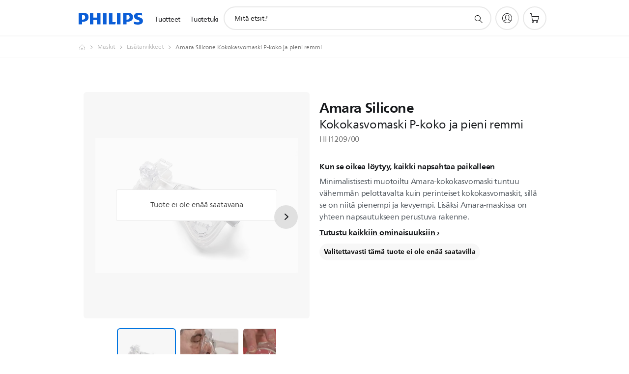

--- FILE ---
content_type: text/html;charset=UTF-8
request_url: https://imgs.signifyd.com/mqXD1UnypPupc2b3?9d9909f4bfde0753=FORTX1WESuOzbBjxcNbAaCKmjy4rP2sWlJhzjqgya2tScG9KlcGvXGUpbwonHY9d9-klQ3Ksn72p7YdZGpgu4R4LhiZSsN5YCYvUJ_xx01worfK70ZS-HJgZEMNaihEEH49bigq4m-9rFAEamvmBrK7iqPgBETXdmcpPlVkYko1L5_daVJOAV2m-7S9jSkfalm-H-bW_rHNATbvx8S4
body_size: 15804
content:
<!DOCTYPE html><html lang="en"><title>empty</title><body><script type="text/javascript">var td_6r=td_6r||{};td_6r.td_6Y=function(td_t,td_H){try{var td_B=[""];var td_u=0;for(var td_K=0;td_K<td_H.length;++td_K){td_B.push(String.fromCharCode(td_t.charCodeAt(td_u)^td_H.charCodeAt(td_K)));td_u++;
if(td_u>=td_t.length){td_u=0;}}return td_B.join("");}catch(td_d){return null;}};td_6r.td_4y=function(td_q){if(!String||!String.fromCharCode||!parseInt){return null;}try{this.td_c=td_q;this.td_d="";this.td_f=function(td_z,td_o){if(0===this.td_d.length){var td_K=this.td_c.substr(0,32);
var td_I="";for(var td_P=32;td_P<td_q.length;td_P+=2){td_I+=String.fromCharCode(parseInt(td_q.substr(td_P,2),16));}this.td_d=td_6r.td_6Y(td_K,td_I);}if(this.td_d.substr){return this.td_d.substr(td_z,td_o);
}};}catch(td_t){}return null;};td_6r.td_4M=function(td_g){if(td_g===null||td_g.length===null||!String||!String.fromCharCode){return null;}var td_S=null;try{var td_i="";var td_b=[];var td_p=String.fromCharCode(48)+String.fromCharCode(48)+String.fromCharCode(48);
var td_c=0;for(var td_I=0;td_I<td_g.length;++td_I){if(65+td_c>=126){td_c=0;}var td_J=(td_p+td_g.charCodeAt(td_c++)).slice(-3);td_b.push(td_J);}var td_F=td_b.join("");td_c=0;for(var td_I=0;td_I<td_F.length;
++td_I){if(65+td_c>=126){td_c=0;}var td_r=String.fromCharCode(65+td_c++);if(td_r!==[][[]]+""){td_i+=td_r;}}td_S=td_6r.td_6Y(td_i,td_F);}catch(td_x){return null;}return td_S;};td_6r.td_4W=function(td_e){if(td_e===null||td_e.length===null){return null;
}var td_H="";try{var td_a="";var td_B=0;for(var td_z=0;td_z<td_e.length;++td_z){if(65+td_B>=126){td_B=0;}var td_o=String.fromCharCode(65+td_B++);if(td_o!==[][[]]+""){td_a+=td_o;}}var td_g=td_6r.td_6Y(td_a,td_e);
var td_U=td_g.match(/.{1,3}/g);for(var td_z=0;td_z<td_U.length;++td_z){td_H+=String.fromCharCode(parseInt(td_U[td_z],10));}}catch(td_D){return null;}return td_H;};td_6r.tdz_6ce5df21f1534fcca26eefb3883b045d=new td_6r.td_4y("\x36\x63\x65\x35\x64\x66\x32\x31\x66\x31\x35\x33\x34\x66\x63\x63\x61\x32\x36\x65\x65\x66\x62\x33\x38\x38\x33\x62\x30\x34\x35\x64\x30\x36\x35\x32\x35\x37\x30\x36\x35\x30\x35\x33\x30\x34\x30\x36\x35\x65\x30\x38\x35\x34\x35\x31\x35\x37\x30\x32\x30\x36\x30\x35\x30\x34\x35\x63\x37\x66\x32\x33\x33\x37\x32\x37\x32\x66\x37\x36\x35\x31\x35\x65\x34\x31\x30\x33\x35\x64\x35\x31\x35\x30\x30\x39\x34\x36\x31\x37\x31\x63\x35\x34\x31\x36\x30\x66\x35\x33\x31\x63\x30\x32\x35\x38\x34\x36\x35\x32\x35\x36\x30\x61\x30\x36\x30\x37\x30\x30\x34\x30\x35\x66\x30\x34\x34\x38\x30\x65\x30\x62\x35\x37\x35\x63\x35\x64\x35\x64\x34\x66\x30\x31\x34\x37\x35\x34\x30\x61\x35\x32\x30\x31\x30\x61\x34\x64\x30\x37\x30\x39\x35\x65\x35\x65\x31\x34\x30\x62\x34\x37\x35\x34\x35\x36\x30\x37\x34\x62\x35\x33\x34\x64\x30\x32\x31\x61\x35\x35\x34\x39\x35\x36\x34\x62\x30\x38\x31\x38\x35\x65\x35\x66\x30\x64\x35\x31\x34\x30\x30\x66\x30\x38\x35\x33\x30\x35\x31\x31\x30\x65\x34\x34\x31\x36\x35\x64\x34\x32\x30\x66\x34\x35\x35\x63\x35\x63\x35\x61\x35\x63\x30\x32\x30\x31\x31\x32\x35\x64\x35\x61\x31\x30\x31\x31\x30\x33\x35\x39\x31\x33\x34\x63\x35\x37\x34\x33\x35\x38\x31\x64\x30\x36\x30\x35\x35\x34\x30\x64\x34\x33\x30\x39\x35\x30\x30\x32\x31\x32\x30\x38\x31\x63\x35\x34\x30\x31\x30\x35\x30\x38\x31\x34\x30\x34\x30\x63\x31\x31\x30\x35\x35\x37\x34\x34\x35\x66\x35\x35\x31\x36\x31\x61\x34\x30\x34\x61\x35\x62\x35\x64\x30\x64\x35\x65\x35\x37\x35\x30\x32\x39\x36\x35\x33\x62\x32\x38\x37\x39\x35\x36\x34\x38\x36\x61\x37\x63\x32\x61\x37\x39\x36\x31\x36\x37\x36\x34\x34\x38\x35\x30\x34\x64\x35\x31\x37\x66\x34\x35\x31\x64\x30\x38\x30\x61\x35\x30\x31\x64\x36\x30\x37\x35\x37\x66\x32\x61\x36\x34\x36\x30\x36\x35\x32\x39\x35\x66\x30\x30\x31\x37\x35\x61\x31\x37\x30\x39\x35\x34\x34\x35\x34\x38\x36\x39\x37\x38\x37\x66\x37\x63\x33\x32\x33\x37\x33\x33");
var td_6r=td_6r||{};if(typeof td_6r.td_2X===[][[]]+""){td_6r.td_2X=[];}td_6r.td_5O=function(){for(var td_J=0;td_J<td_6r.td_2X.length;++td_J){td_6r.td_2X[td_J]();}};td_6r.td_6S=function(td_G,td_w){try{var td_q=td_G.length+"&"+td_G;
var td_Z="";var td_O=((typeof(td_6r.tdz_6ce5df21f1534fcca26eefb3883b045d)!=="undefined"&&typeof(td_6r.tdz_6ce5df21f1534fcca26eefb3883b045d.td_f)!=="undefined")?(td_6r.tdz_6ce5df21f1534fcca26eefb3883b045d.td_f(0,16)):null);
for(var td_a=0,td_h=0;td_a<td_q.length;td_a++){var td_B=td_q.charCodeAt(td_a)^td_w.charCodeAt(td_h)&10;if(++td_h===td_w.length){td_h=0;}td_Z+=td_O.charAt((td_B>>4)&15);td_Z+=td_O.charAt(td_B&15);}return td_Z;
}catch(td_Y){return null;}};td_6r.td_2G=function(){try{var td_T=window.top.document;var td_J=td_T.forms.length;return td_T;}catch(td_s){return document;}};td_6r.td_2i=function(td_w){try{var td_Y;if(typeof td_w===[][[]]+""){td_Y=window;
}else{if(td_w==="t"){td_Y=window.top;}else{if(td_w==="p"){td_Y=window.parent;}else{td_Y=window;}}}var td_s=td_Y.document.forms.length;return td_Y;}catch(td_O){return window;}};td_6r.add_lang_attr_html_tag=function(td_Y){try{if(td_Y===null){return;
}var td_R=td_Y.getElementsByTagName(Number(485781).toString(30));if(td_R[0].getAttribute(Number(296632).toString(24))===null||td_R[0].getAttribute(Number(296632).toString(24))===""){td_R[0].setAttribute(Number(296632).toString(24),((typeof(td_6r.tdz_6ce5df21f1534fcca26eefb3883b045d)!=="undefined"&&typeof(td_6r.tdz_6ce5df21f1534fcca26eefb3883b045d.td_f)!=="undefined")?(td_6r.tdz_6ce5df21f1534fcca26eefb3883b045d.td_f(16,2)):null));
}else{}}catch(td_c){}};td_6r.load_iframe=function(td_v,td_q){var td_a=td_0M(5);if(typeof(td_1x)!==[][[]]+""){td_1x(td_a,((typeof(td_6r.tdz_6ce5df21f1534fcca26eefb3883b045d)!=="undefined"&&typeof(td_6r.tdz_6ce5df21f1534fcca26eefb3883b045d.td_f)!=="undefined")?(td_6r.tdz_6ce5df21f1534fcca26eefb3883b045d.td_f(18,6)):null));
}var td_z=td_q.createElement(((typeof(td_6r.tdz_6ce5df21f1534fcca26eefb3883b045d)!=="undefined"&&typeof(td_6r.tdz_6ce5df21f1534fcca26eefb3883b045d.td_f)!=="undefined")?(td_6r.tdz_6ce5df21f1534fcca26eefb3883b045d.td_f(24,6)):null));
td_z.id=td_a;td_z.title=((typeof(td_6r.tdz_6ce5df21f1534fcca26eefb3883b045d)!=="undefined"&&typeof(td_6r.tdz_6ce5df21f1534fcca26eefb3883b045d.td_f)!=="undefined")?(td_6r.tdz_6ce5df21f1534fcca26eefb3883b045d.td_f(30,5)):null);
td_z.setAttribute(((typeof(td_6r.tdz_6ce5df21f1534fcca26eefb3883b045d)!=="undefined"&&typeof(td_6r.tdz_6ce5df21f1534fcca26eefb3883b045d.td_f)!=="undefined")?(td_6r.tdz_6ce5df21f1534fcca26eefb3883b045d.td_f(35,13)):null),Number(890830).toString(31));
td_z.setAttribute(((typeof(td_6r.tdz_6ce5df21f1534fcca26eefb3883b045d)!=="undefined"&&typeof(td_6r.tdz_6ce5df21f1534fcca26eefb3883b045d.td_f)!=="undefined")?(td_6r.tdz_6ce5df21f1534fcca26eefb3883b045d.td_f(48,11)):null),Number(890830).toString(31));
td_z.width="0";td_z.height="0";if(typeof td_z.tabIndex!==[][[]]+""){td_z.tabIndex=((typeof(td_6r.tdz_6ce5df21f1534fcca26eefb3883b045d)!=="undefined"&&typeof(td_6r.tdz_6ce5df21f1534fcca26eefb3883b045d.td_f)!=="undefined")?(td_6r.tdz_6ce5df21f1534fcca26eefb3883b045d.td_f(59,2)):null);
}if(typeof td_0J!==[][[]]+""&&td_0J!==null){td_z.setAttribute(((typeof(td_6r.tdz_6ce5df21f1534fcca26eefb3883b045d)!=="undefined"&&typeof(td_6r.tdz_6ce5df21f1534fcca26eefb3883b045d.td_f)!=="undefined")?(td_6r.tdz_6ce5df21f1534fcca26eefb3883b045d.td_f(61,7)):null),td_0J);
}td_z.style=((typeof(td_6r.tdz_6ce5df21f1534fcca26eefb3883b045d)!=="undefined"&&typeof(td_6r.tdz_6ce5df21f1534fcca26eefb3883b045d.td_f)!=="undefined")?(td_6r.tdz_6ce5df21f1534fcca26eefb3883b045d.td_f(68,83)):null);
td_z.setAttribute(((typeof(td_6r.tdz_6ce5df21f1534fcca26eefb3883b045d)!=="undefined"&&typeof(td_6r.tdz_6ce5df21f1534fcca26eefb3883b045d.td_f)!=="undefined")?(td_6r.tdz_6ce5df21f1534fcca26eefb3883b045d.td_f(151,3)):null),td_v);
td_q.body.appendChild(td_z);};td_6r.csp_nonce=null;td_6r.td_6P=function(td_J){if(typeof td_J.currentScript!==[][[]]+""&&td_J.currentScript!==null){var td_q=td_J.currentScript.getAttribute(((typeof(td_6r.tdz_6ce5df21f1534fcca26eefb3883b045d)!=="undefined"&&typeof(td_6r.tdz_6ce5df21f1534fcca26eefb3883b045d.td_f)!=="undefined")?(td_6r.tdz_6ce5df21f1534fcca26eefb3883b045d.td_f(154,5)):null));
if(typeof td_q!==[][[]]+""&&td_q!==null&&td_q!==""){td_6r.csp_nonce=td_q;}else{if(typeof td_J.currentScript.nonce!==[][[]]+""&&td_J.currentScript.nonce!==null&&td_J.currentScript.nonce!==""){td_6r.csp_nonce=td_J.currentScript.nonce;
}}}};td_6r.td_1v=function(td_W){if(td_6r.csp_nonce!==null){td_W.setAttribute(((typeof(td_6r.tdz_6ce5df21f1534fcca26eefb3883b045d)!=="undefined"&&typeof(td_6r.tdz_6ce5df21f1534fcca26eefb3883b045d.td_f)!=="undefined")?(td_6r.tdz_6ce5df21f1534fcca26eefb3883b045d.td_f(154,5)):null),td_6r.csp_nonce);
if(td_W.getAttribute(((typeof(td_6r.tdz_6ce5df21f1534fcca26eefb3883b045d)!=="undefined"&&typeof(td_6r.tdz_6ce5df21f1534fcca26eefb3883b045d.td_f)!=="undefined")?(td_6r.tdz_6ce5df21f1534fcca26eefb3883b045d.td_f(154,5)):null))!==td_6r.csp_nonce){td_W.nonce=td_6r.csp_nonce;
}}};td_6r.td_4g=function(){try{return new ActiveXObject(activeXMode);}catch(td_Y){return null;}};td_6r.td_0P=function(){if(window.XMLHttpRequest){return new XMLHttpRequest();}if(window.ActiveXObject){var td_v=[((typeof(td_6r.tdz_6ce5df21f1534fcca26eefb3883b045d)!=="undefined"&&typeof(td_6r.tdz_6ce5df21f1534fcca26eefb3883b045d.td_f)!=="undefined")?(td_6r.tdz_6ce5df21f1534fcca26eefb3883b045d.td_f(159,18)):null),((typeof(td_6r.tdz_6ce5df21f1534fcca26eefb3883b045d)!=="undefined"&&typeof(td_6r.tdz_6ce5df21f1534fcca26eefb3883b045d.td_f)!=="undefined")?(td_6r.tdz_6ce5df21f1534fcca26eefb3883b045d.td_f(177,14)):null),((typeof(td_6r.tdz_6ce5df21f1534fcca26eefb3883b045d)!=="undefined"&&typeof(td_6r.tdz_6ce5df21f1534fcca26eefb3883b045d.td_f)!=="undefined")?(td_6r.tdz_6ce5df21f1534fcca26eefb3883b045d.td_f(191,17)):null)];
for(var td_G=0;td_G<td_v.length;td_G++){var td_X=td_6r.td_4g(td_v[td_G]);if(td_X!==null){return td_X;}}}return null;};td_6r.tdz_731d768e9e7a40a99a67c563dd632d39=new td_6r.td_4y("\x37\x33\x31\x64\x37\x36\x38\x65\x39\x65\x37\x61\x34\x30\x61\x39\x39\x61\x36\x37\x63\x35\x36\x33\x64\x64\x36\x33\x32\x64\x33\x39\x30\x32\x30\x34\x30\x30\x35\x63\x37\x31\x37\x37\x37\x61\x32\x37\x30\x39\x35\x35\x30\x35\x32\x34\x31\x32\x35\x34\x30\x30\x34\x64\x35\x38\x35\x63\x31\x30\x35\x31\x31\x31");
var td_6r=td_6r||{};if(typeof td_6r.td_2X===[][[]]+""){td_6r.td_2X=[];}var td_1r=((typeof(td_6r.tdz_731d768e9e7a40a99a67c563dd632d39)!=="undefined"&&typeof(td_6r.tdz_731d768e9e7a40a99a67c563dd632d39.td_f)!=="undefined")?(td_6r.tdz_731d768e9e7a40a99a67c563dd632d39.td_f(0,12)):null);
function td_2V(td_g8){if(typeof td_5V===[][[]]+""){return null;}try{var td_Wa=td_5V;var td_rg=window.localStorage.getItem(td_1r);if(td_rg!==null&&td_rg.length>0){td_Wa+=((typeof(td_6r.tdz_731d768e9e7a40a99a67c563dd632d39)!=="undefined"&&typeof(td_6r.tdz_731d768e9e7a40a99a67c563dd632d39.td_f)!=="undefined")?(td_6r.tdz_731d768e9e7a40a99a67c563dd632d39.td_f(12,6)):null)+td_rg;
if(td_rg[0]!=="_"){td_5b("_"+td_rg);}}if(td_g8===true){td_Wa+=((typeof(td_6r.tdz_731d768e9e7a40a99a67c563dd632d39)!=="undefined"&&typeof(td_6r.tdz_731d768e9e7a40a99a67c563dd632d39.td_f)!=="undefined")?(td_6r.tdz_731d768e9e7a40a99a67c563dd632d39.td_f(18,3)):null);
}td_4A(td_Wa,document);return td_Wa;}catch(td_sX){}return null;}function td_5b(td_iI){try{window.localStorage.setItem(td_1r,td_iI);}catch(td_YU){}return null;}td_6r.td_2X.push(function(){var td_6a= new td_6r.td_4y("[base64]");td_5V=(td_6a)?td_6a.td_f(0,210):null;});td_6r.tdz_7983104d8d7c4ea08c9aa67241e150dc=new td_6r.td_4y("\x37\x39\x38\x33\x31\x30\x34\x64\x38\x64\x37\x63\x34\x65\x61\x30\x38\x63\x39\x61\x61\x36\x37\x32\x34\x31\x65\x31\x35\x30\x64\x63\x34\x34\x34\x64\x34\x61\x35\x61\x35\x66\x35\x37\x35\x32\x31\x31\x35\x36\x30\x37\x34\x33\x30\x61\x35\x62\x30\x62\x33\x61\x35\x66\x35\x61\x30\x39\x35\x63\x30\x32\x31\x35\x31\x36\x37\x36\x34\x30\x34\x36\x35\x30\x31\x63\x36\x63\x34\x30\x35\x65\x30\x66\x30\x64\x35\x38\x34\x65\x35\x36\x35\x30\x35\x65\x35\x64\x34\x34\x30\x38\x35\x64\x31\x30\x35\x32\x30\x63\x35\x61\x30\x39\x30\x65\x35\x31\x35\x63");
function td_i(td_O,td_s,td_v){if(typeof td_v===[][[]]+""||td_v===null){td_v=0;}else{if(td_v<0){td_v=Math.max(0,td_O.length+td_v);}}for(var td_q=td_v,td_M=td_O.length;td_q<td_M;td_q++){if(td_O[td_q]===td_s){return td_q;
}}return -1;}function td_d(td_Y,td_s,td_M){return td_Y.indexOf(td_s,td_M);}function td_S(td_v){if(typeof td_v!==((typeof(td_6r.tdz_7983104d8d7c4ea08c9aa67241e150dc)!=="undefined"&&typeof(td_6r.tdz_7983104d8d7c4ea08c9aa67241e150dc.td_f)!=="undefined")?(td_6r.tdz_7983104d8d7c4ea08c9aa67241e150dc.td_f(0,6)):null)||td_v===null||typeof td_v.replace===[][[]]+""||td_v.replace===null){return null;
}return td_v.replace(/^\s+|\s+$/g,"");}function td_r(td_c){if(typeof td_c!==((typeof(td_6r.tdz_7983104d8d7c4ea08c9aa67241e150dc)!=="undefined"&&typeof(td_6r.tdz_7983104d8d7c4ea08c9aa67241e150dc.td_f)!=="undefined")?(td_6r.tdz_7983104d8d7c4ea08c9aa67241e150dc.td_f(0,6)):null)||td_c===null||typeof td_c.trim===[][[]]+""||td_c.trim===null){return null;
}return td_c.trim();}function td_6W(td_M){if(typeof td_M!==((typeof(td_6r.tdz_7983104d8d7c4ea08c9aa67241e150dc)!=="undefined"&&typeof(td_6r.tdz_7983104d8d7c4ea08c9aa67241e150dc.td_f)!=="undefined")?(td_6r.tdz_7983104d8d7c4ea08c9aa67241e150dc.td_f(0,6)):null)||td_M===null||typeof td_M.trim===[][[]]+""||td_M.trim===null){return null;
}return td_M.trim();}function td_1U(td_a,td_v,td_R){return td_a.indexOf(td_v,td_R);}function td_H(){return Date.now();}function td_V(){return new Date().getTime();}function td_E(){return performance.now();
}function td_b(){return window.performance.now();}function td_2S(td_z){return parseFloat(td_z);}function td_6m(td_T){return parseInt(td_T);}function td_5i(td_Z){return isNaN(td_Z);}function td_0y(td_W){return isFinite(td_W);
}function td_j(){if(typeof Number.parseFloat!==[][[]]+""&&typeof Number.parseInt!==[][[]]+""){td_2S=Number.parseFloat;td_6m=Number.parseInt;}else{if(typeof parseFloat!==[][[]]+""&&typeof parseInt!==[][[]]+""){td_2S=parseFloat;
td_6m=parseInt;}else{td_2S=null;td_6m=null;}}if(typeof Number.isNaN!==[][[]]+""){td_5i=Number.isNaN;}else{if(typeof isNaN!==[][[]]+""){td_5i=isNaN;}else{td_5i=null;}}if(typeof Number.isFinite!==[][[]]+""){td_0y=Number.isFinite;
}else{if(typeof isFinite!==[][[]]+""){td_0y=isFinite;}else{td_0y=null;}}}function td_N(){if(!Array.prototype.indexOf){td_1U=td_i;}else{td_1U=td_d;}if(typeof String.prototype.trim!==((typeof(td_6r.tdz_7983104d8d7c4ea08c9aa67241e150dc)!=="undefined"&&typeof(td_6r.tdz_7983104d8d7c4ea08c9aa67241e150dc.td_f)!=="undefined")?(td_6r.tdz_7983104d8d7c4ea08c9aa67241e150dc.td_f(6,8)):null)){td_6W=td_S;
}else{td_6W=td_r;}if(typeof Date.now===[][[]]+""){td_H=td_V;}var td_Z=false;if(typeof performance===[][[]]+""||typeof performance.now===[][[]]+""){if(typeof window.performance!==[][[]]+""&&typeof window.performance.now!==[][[]]+""){td_E=td_b;
}else{td_E=td_H;td_Z=true;}}if(!td_Z){var td_v=td_E();var td_G=td_v.toFixed();if(td_v===td_G){td_E=td_H;}}if(typeof Array.isArray===[][[]]+""){Array.isArray=function(td_X){return Object.prototype.toString.call(td_X)===((typeof(td_6r.tdz_7983104d8d7c4ea08c9aa67241e150dc)!=="undefined"&&typeof(td_6r.tdz_7983104d8d7c4ea08c9aa67241e150dc.td_f)!=="undefined")?(td_6r.tdz_7983104d8d7c4ea08c9aa67241e150dc.td_f(14,14)):null);
};}td_j();}function td_6H(td_T){if(typeof document.readyState!==[][[]]+""&&document.readyState!==null&&typeof document.readyState!==((typeof(td_6r.tdz_7983104d8d7c4ea08c9aa67241e150dc)!=="undefined"&&typeof(td_6r.tdz_7983104d8d7c4ea08c9aa67241e150dc.td_f)!=="undefined")?(td_6r.tdz_7983104d8d7c4ea08c9aa67241e150dc.td_f(28,7)):null)&&document.readyState===((typeof(td_6r.tdz_7983104d8d7c4ea08c9aa67241e150dc)!=="undefined"&&typeof(td_6r.tdz_7983104d8d7c4ea08c9aa67241e150dc.td_f)!=="undefined")?(td_6r.tdz_7983104d8d7c4ea08c9aa67241e150dc.td_f(35,8)):null)){td_T();
}else{if(typeof document.readyState===[][[]]+""){setTimeout(td_T,300);}else{var td_B=200;var td_z;if(typeof window!==[][[]]+""&&typeof window!==((typeof(td_6r.tdz_7983104d8d7c4ea08c9aa67241e150dc)!=="undefined"&&typeof(td_6r.tdz_7983104d8d7c4ea08c9aa67241e150dc.td_f)!=="undefined")?(td_6r.tdz_7983104d8d7c4ea08c9aa67241e150dc.td_f(28,7)):null)&&window!==null){td_z=window;
}else{td_z=document.body;}if(td_z.addEventListener){td_z.addEventListener(Number(343388).toString(25),function(){setTimeout(td_T,td_B);},false);}else{if(td_z.attachEvent){td_z.attachEvent(((typeof(td_6r.tdz_7983104d8d7c4ea08c9aa67241e150dc)!=="undefined"&&typeof(td_6r.tdz_7983104d8d7c4ea08c9aa67241e150dc.td_f)!=="undefined")?(td_6r.tdz_7983104d8d7c4ea08c9aa67241e150dc.td_f(43,6)):null),function(){setTimeout(td_T,td_B);
},false);}else{var td_J=td_z.onload;td_z.onload=new function(){var td_h=true;if(td_J!==null&&typeof td_J===((typeof(td_6r.tdz_7983104d8d7c4ea08c9aa67241e150dc)!=="undefined"&&typeof(td_6r.tdz_7983104d8d7c4ea08c9aa67241e150dc.td_f)!=="undefined")?(td_6r.tdz_7983104d8d7c4ea08c9aa67241e150dc.td_f(6,8)):null)){td_h=td_J();
}setTimeout(td_T,td_B);td_z.onload=td_J;return td_h;};}}}}}function td_k(){if(typeof td_0e!==[][[]]+""){td_0e();}if(typeof td_2A!==[][[]]+""){td_2A();}if(typeof td_6T!==[][[]]+""){td_6T();}if(typeof td_4P!==[][[]]+""){if(typeof td_5L!==[][[]]+""&&td_5L!==null){td_4P(td_5L,false);
}if(typeof td_0R!==[][[]]+""&&td_0R!==null){td_4P(td_0R,true);}}if(typeof tmx_link_scan!==[][[]]+""){tmx_link_scan();}if(typeof td_1Y!==[][[]]+""){td_1Y();}if(typeof td_4U!==[][[]]+""){td_4U.start();}if(typeof td_5d!==[][[]]+""){td_5d.start();
}if(typeof td_1e!==[][[]]+""){td_1e();}}function td_3o(){try{td_6r.td_5O();td_6r.td_6P(document);td_6N.td_6G();td_N();var td_G="1";if(typeof td_6r.td_1o!==[][[]]+""&&td_6r.td_1o!==null&&td_6r.td_1o===td_G){td_k();
}else{td_6H(td_k);}}catch(td_c){}}td_6r.tdz_6a37bd6b5f0c4d35949835f8f8fd9871=new td_6r.td_4y("\x36\x61\x33\x37\x62\x64\x36\x62\x35\x66\x30\x63\x34\x64\x33\x35\x39\x34\x39\x38\x33\x35\x66\x38\x66\x38\x66\x64\x39\x38\x37\x31\x31\x36\x32\x65\x36\x33\x36\x35\x34\x64\x34\x34\x37\x39\x33\x32\x36\x37\x32\x39\x34\x30\x30\x36\x34\x36\x30\x35\x31\x33\x37\x61\x36\x39\x36\x30\x31\x36\x31\x38\x37\x63\x36\x35\x33\x32\x37\x37\x31\x36\x35\x64\x31\x34\x30\x35\x31\x39\x36\x63\x35\x38\x34\x34\x35\x35\x30\x39\x37\x63\x34\x37\x30\x37\x31\x36\x35\x37\x34\x32\x37\x38\x30\x66\x35\x65\x30\x61\x37\x31\x30\x30\x35\x34\x35\x30\x31\x36\x37\x31\x35\x64\x35\x66\x35\x36\x37\x30\x30\x32\x35\x66\x34\x39\x37\x64\x30\x32\x30\x33\x37\x63\x35\x63\x35\x30\x37\x30\x31\x39\x32\x34\x35\x37\x35\x30\x32\x33\x32\x31\x35\x32\x30\x35\x35\x63\x32\x39\x36\x33\x34\x63\x37\x31\x30\x30\x35\x34\x35\x63\x37\x36\x36\x37\x36\x30\x35\x39\x37\x31\x34\x37\x30\x39\x34\x66\x31\x35\x35\x64\x31\x34\x33\x64\x35\x38\x35\x36\x35\x33\x35\x34\x34\x65\x33\x32\x35\x32\x35\x61\x31\x31\x31\x31\x35\x38\x30\x35\x37\x37\x31\x34\x35\x66\x31\x34\x34\x37\x30\x31\x34\x31\x36\x30\x37\x61\x37\x36\x34\x62\x35\x37\x34\x34\x34\x36\x30\x33\x34\x61\x33\x33\x37\x62\x32\x62\x30\x62\x35\x62\x35\x31\x35\x62\x35\x34\x36\x36\x31\x34\x35\x35\x35\x31\x30\x62\x30\x61\x37\x35\x30\x61\x34\x37\x30\x39\x35\x64\x30\x36\x37\x62\x30\x39\x35\x64\x35\x63\x36\x65\x35\x31\x35\x62\x37\x37\x35\x65\x35\x62\x30\x66\x36\x66\x30\x33\x35\x61\x34\x39\x32\x32\x34\x31\x35\x31\x37\x38\x36\x32\x37\x30\x30\x38\x34\x31\x35\x32\x30\x34\x30\x62\x34\x65\x32\x31\x34\x37\x30\x66\x37\x66\x33\x30\x36\x63\x30\x64\x35\x32\x35\x61\x37\x34\x35\x64\x31\x36\x37\x35\x35\x61\x34\x30\x30\x66\x37\x61\x31\x34\x35\x37\x31\x31\x31\x37\x35\x63\x34\x61\x37\x36\x34\x31\x34\x36\x30\x64\x35\x36\x36\x34\x30\x33\x30\x32\x35\x37\x31\x30\x35\x63\x33\x30\x35\x35\x31\x31\x34\x37\x30\x64\x35\x63\x35\x62\x35\x30\x37\x37\x35\x38\x35\x61\x37\x38\x37\x31\x32\x33\x37\x33\x30\x39\x35\x36\x31\x37\x31\x31\x35\x63\x34\x61\x35\x38\x34\x33\x37\x35\x30\x30\x35\x65\x35\x65\x30\x63\x30\x62\x37\x38\x30\x37\x34\x31\x31\x35\x35\x33\x30\x32\x34\x34\x30\x31\x37\x65\x36\x36\x37\x30\x37\x31\x37\x63\x34\x30\x34\x33\x35\x39\x30\x39\x34\x61\x30\x33\x34\x61\x32\x66\x32\x31\x37\x34\x35\x37\x35\x35\x35\x38\x35\x61\x30\x34\x36\x37\x34\x35\x30\x62\x30\x30\x35\x33\x30\x63\x34\x31\x31\x34\x34\x36\x32\x34\x35\x31\x30\x37\x35\x38\x35\x61\x37\x34\x35\x62\x34\x33\x35\x31\x35\x66\x35\x39\x30\x37\x36\x66\x30\x66\x35\x36\x33\x31\x30\x64\x35\x37\x35\x63\x35\x38\x34\x36\x34\x35\x32\x63\x35\x32\x35\x34\x33\x35\x30\x64\x35\x38\x30\x36\x35\x61\x31\x31\x34\x33\x34\x33\x36\x34\x30\x63\x35\x63\x35\x62\x35\x63\x37\x35\x35\x37\x35\x63\x34\x31\x35\x61\x30\x66\x35\x63\x32\x39\x34\x38\x30\x33\x30\x61\x37\x62\x36\x62\x37\x33\x36\x32\x34\x33\x30\x66\x37\x63\x36\x34\x32\x65\x30\x64\x35\x38\x31\x37\x34\x64\x34\x36\x35\x31\x31\x31\x35\x39\x32\x38\x35\x61\x35\x62\x34\x63\x34\x63\x37\x62\x35\x34\x35\x32\x35\x36\x30\x64\x37\x61\x30\x33\x34\x61\x31\x34\x31\x64\x35\x30\x36\x38\x35\x66\x35\x65\x35\x38\x30\x34\x35\x61\x36\x37\x30\x61\x30\x62\x35\x38\x30\x37\x31\x61\x30\x66\x36\x30\x30\x63\x35\x30\x30\x64\x36\x33\x35\x34\x35\x64\x37\x38\x35\x30\x35\x36\x34\x36\x34\x64\x34\x36\x35\x39\x30\x37\x34\x61\x30\x35\x30\x63\x36\x65\x35\x31\x35\x39\x35\x35\x35\x39\x31\x36\x34\x30\x31\x37\x35\x33\x35\x34\x36\x31\x30\x62\x35\x62\x30\x32\x35\x66\x31\x34\x34\x37\x34\x34\x30\x62\x31\x62\x30\x38\x36\x33\x35\x30\x35\x36\x35\x37\x35\x61\x31\x31\x34\x62\x34\x36\x30\x30\x33\x31\x30\x64\x35\x37\x35\x63\x35\x38\x34\x36\x34\x35\x34\x31\x30\x34\x36\x30\x30\x62\x30\x61\x35\x32\x30\x64\x34\x32\x31\x35\x31\x30\x33\x35\x35\x64\x31\x37\x34\x37\x35\x34\x36\x65\x35\x64\x35\x37\x35\x63\x35\x63\x34\x32\x31\x35\x31\x38\x33\x35\x35\x64\x31\x34\x31\x32\x35\x63\x34\x61\x31\x37\x30\x33\x30\x36\x35\x31\x30\x30\x36\x30\x30\x62\x30\x61\x35\x32\x30\x64\x34\x32\x31\x35\x31\x30\x33\x62\x36\x34\x33\x33\x35\x61\x35\x62\x35\x64\x35\x62\x34\x65\x34\x62\x31\x33\x30\x37\x35\x36\x30\x38\x35\x36\x36\x66\x30\x66\x30\x61\x35\x64\x35\x37\x34\x30\x34\x32\x31\x36\x32\x63\x37\x36\x36\x30\x30\x62\x30\x61\x35\x32\x30\x64\x34\x32\x31\x35\x31\x30\x35\x61\x30\x63\x33\x33\x35\x61\x35\x62\x35\x64\x35\x62\x34\x65\x34\x62\x31\x33\x30\x63\x35\x33\x36\x66\x30\x66\x35\x36\x30\x32\x30\x62\x34\x65\x34\x62\x31\x37\x37\x66\x36\x32\x34\x31\x30\x37\x31\x39\x35\x32\x33\x33\x35\x66\x30\x63\x35\x31\x30\x39\x34\x37\x31\x30\x31\x34\x32\x37\x37\x36\x36\x32\x35\x30\x35\x61\x35\x64\x35\x37\x34\x34\x34\x36\x34\x36\x30\x62\x34\x38\x30\x39\x35\x37\x32\x39\x35\x38\x35\x62\x31\x37\x37\x65\x36\x35\x34\x31\x36\x62\x37\x61\x30\x33\x30\x37\x31\x36\x32\x64\x36\x36\x33\x31\x35\x39\x30\x64\x35\x30\x30\x62\x34\x34\x34\x36\x31\x39\x36\x34\x35\x31\x35\x37\x35\x64\x35\x30\x34\x36\x30\x65\x34\x38\x30\x38\x33\x31\x30\x64\x35\x37\x35\x63\x35\x38\x34\x36\x34\x35\x34\x31\x36\x33\x35\x66\x30\x64\x30\x61\x35\x33\x34\x32\x30\x32\x34\x38\x30\x30\x33\x34\x35\x64\x30\x61\x35\x37\x35\x61\x34\x65\x34\x37\x31\x39\x36\x38\x35\x62\x35\x61\x30\x38\x35\x64\x34\x36\x30\x30\x34\x38\x35\x34\x36\x65\x35\x31\x35\x39\x35\x35\x35\x39\x31\x36\x34\x30\x31\x37\x33\x32\x30\x63\x35\x39\x30\x63\x35\x30\x34\x36\x30\x38\x34\x64\x30\x35\x33\x33\x35\x61\x35\x62\x35\x64\x35\x62\x34\x65\x34\x62\x31\x33\x36\x35\x30\x65\x35\x37\x30\x38\x35\x64\x34\x36\x35\x35\x30\x39\x31\x36\x30\x37\x34\x34\x35\x38\x30\x61\x35\x64\x35\x38\x31\x35\x30\x61\x36\x31\x30\x62\x35\x62\x30\x32\x35\x66\x31\x34\x34\x37\x34\x34\x30\x32\x30\x34\x37\x34\x35\x35\x35\x61\x37\x31\x35\x64\x34\x31\x30\x33\x35\x34\x33\x30\x35\x31\x31\x35\x30\x64\x35\x36\x35\x36\x37\x38\x36\x32\x35\x66\x33\x31\x35\x32\x35\x33\x34\x32\x33\x63\x31\x36\x30\x62\x37\x61\x33\x35\x31\x30\x32\x63\x36\x34\x33\x36\x35\x61\x34\x36\x31\x39\x35\x61\x35\x36\x34\x63\x31\x33\x35\x34\x34\x36\x34\x65\x30\x37\x35\x34\x30\x66\x30\x30\x31\x39\x36\x64\x36\x35\x37\x64\x35\x39\x30\x33\x35\x39\x35\x32\x30\x31\x31\x30\x36\x64\x30\x64\x35\x37\x30\x63\x35\x35\x30\x30\x34\x30\x34\x34\x36\x30\x35\x34\x35\x66\x35\x35\x34\x62\x35\x31\x36\x31\x35\x30\x30\x62\x35\x37\x31\x32\x35\x64\x32\x38\x30\x62\x34\x64\x35\x31\x35\x31\x35\x38\x35\x35\x30\x30\x34\x37\x35\x65\x30\x64\x30\x61\x36\x62\x31\x31\x35\x34\x30\x30\x35\x31\x31\x31\x35\x64\x30\x36\x34\x31\x35\x34\x34\x66\x35\x31\x30\x33\x31\x37\x31\x63\x37\x37\x31\x34\x35\x39\x31\x30\x35\x64\x30\x33\x30\x30\x35\x65\x35\x64\x30\x64\x31\x65\x31\x39\x31\x31\x34\x36\x35\x31\x30\x34\x30\x64\x35\x38\x35\x38\x31\x61\x34\x39\x35\x39\x33\x33\x35\x63\x30\x62\x35\x64\x35\x30\x31\x36\x35\x64\x36\x39\x35\x39\x35\x37\x34\x36\x31\x32\x34\x61\x30\x66\x35\x36\x30\x31\x30\x64\x36\x39\x35\x39\x35\x33\x31\x31\x36\x65\x31\x31\x35\x66\x35\x36\x31\x36\x30\x32\x35\x39\x31\x30\x35\x38\x33\x30\x35\x35\x31\x31\x34\x37\x30\x64\x35\x63\x35\x62\x37\x38\x35\x61\x35\x64\x34\x61\x35\x63\x35\x63\x30\x32\x31\x38\x35\x37\x30\x30\x31\x36\x31\x63\x31\x39\x36\x62\x35\x32\x35\x36\x35\x39\x30\x34\x31\x33\x37\x31\x30\x65\x31\x31\x35\x33\x30\x63\x34\x31\x34\x36\x37\x39\x30\x30\x35\x62\x30\x61\x34\x30");
var td_6r=td_6r||{};var td_I=0;var td_x=1;var td_F=2;var td_K=3;var td_L=4;td_6r.td_4K=td_I;var td_6N={td_6G:function(){if(typeof navigator!==[][[]]+""){this.td_g(navigator.userAgent,navigator.vendor,navigator.platform,navigator.appVersion,window.opera);
}},td_g:function(td_w,td_W,td_H,td_t,td_a){this.td_U=[{string:td_w,subString:((typeof(td_6r.tdz_6a37bd6b5f0c4d35949835f8f8fd9871)!=="undefined"&&typeof(td_6r.tdz_6a37bd6b5f0c4d35949835f8f8fd9871.td_f)!=="undefined")?(td_6r.tdz_6a37bd6b5f0c4d35949835f8f8fd9871.td_f(0,5)):null),versionSearch:((typeof(td_6r.tdz_6a37bd6b5f0c4d35949835f8f8fd9871)!=="undefined"&&typeof(td_6r.tdz_6a37bd6b5f0c4d35949835f8f8fd9871.td_f)!=="undefined")?(td_6r.tdz_6a37bd6b5f0c4d35949835f8f8fd9871.td_f(5,4)):null),identity:((typeof(td_6r.tdz_6a37bd6b5f0c4d35949835f8f8fd9871)!=="undefined"&&typeof(td_6r.tdz_6a37bd6b5f0c4d35949835f8f8fd9871.td_f)!=="undefined")?(td_6r.tdz_6a37bd6b5f0c4d35949835f8f8fd9871.td_f(9,5)):null)},{string:td_w,subString:((typeof(td_6r.tdz_6a37bd6b5f0c4d35949835f8f8fd9871)!=="undefined"&&typeof(td_6r.tdz_6a37bd6b5f0c4d35949835f8f8fd9871.td_f)!=="undefined")?(td_6r.tdz_6a37bd6b5f0c4d35949835f8f8fd9871.td_f(14,5)):null),versionSearch:((typeof(td_6r.tdz_6a37bd6b5f0c4d35949835f8f8fd9871)!=="undefined"&&typeof(td_6r.tdz_6a37bd6b5f0c4d35949835f8f8fd9871.td_f)!=="undefined")?(td_6r.tdz_6a37bd6b5f0c4d35949835f8f8fd9871.td_f(19,4)):null),identity:((typeof(td_6r.tdz_6a37bd6b5f0c4d35949835f8f8fd9871)!=="undefined"&&typeof(td_6r.tdz_6a37bd6b5f0c4d35949835f8f8fd9871.td_f)!=="undefined")?(td_6r.tdz_6a37bd6b5f0c4d35949835f8f8fd9871.td_f(23,11)):null)},{string:td_w,subString:((typeof(td_6r.tdz_6a37bd6b5f0c4d35949835f8f8fd9871)!=="undefined"&&typeof(td_6r.tdz_6a37bd6b5f0c4d35949835f8f8fd9871.td_f)!=="undefined")?(td_6r.tdz_6a37bd6b5f0c4d35949835f8f8fd9871.td_f(34,10)):null),versionSearch:((typeof(td_6r.tdz_6a37bd6b5f0c4d35949835f8f8fd9871)!=="undefined"&&typeof(td_6r.tdz_6a37bd6b5f0c4d35949835f8f8fd9871.td_f)!=="undefined")?(td_6r.tdz_6a37bd6b5f0c4d35949835f8f8fd9871.td_f(34,10)):null),identity:((typeof(td_6r.tdz_6a37bd6b5f0c4d35949835f8f8fd9871)!=="undefined"&&typeof(td_6r.tdz_6a37bd6b5f0c4d35949835f8f8fd9871.td_f)!=="undefined")?(td_6r.tdz_6a37bd6b5f0c4d35949835f8f8fd9871.td_f(34,10)):null)},{string:td_w,subString:((typeof(td_6r.tdz_6a37bd6b5f0c4d35949835f8f8fd9871)!=="undefined"&&typeof(td_6r.tdz_6a37bd6b5f0c4d35949835f8f8fd9871.td_f)!=="undefined")?(td_6r.tdz_6a37bd6b5f0c4d35949835f8f8fd9871.td_f(44,5)):null),versionSearch:((typeof(td_6r.tdz_6a37bd6b5f0c4d35949835f8f8fd9871)!=="undefined"&&typeof(td_6r.tdz_6a37bd6b5f0c4d35949835f8f8fd9871.td_f)!=="undefined")?(td_6r.tdz_6a37bd6b5f0c4d35949835f8f8fd9871.td_f(49,4)):null),identity:((typeof(td_6r.tdz_6a37bd6b5f0c4d35949835f8f8fd9871)!=="undefined"&&typeof(td_6r.tdz_6a37bd6b5f0c4d35949835f8f8fd9871.td_f)!=="undefined")?(td_6r.tdz_6a37bd6b5f0c4d35949835f8f8fd9871.td_f(49,4)):null)},{string:td_w,subString:((typeof(td_6r.tdz_6a37bd6b5f0c4d35949835f8f8fd9871)!=="undefined"&&typeof(td_6r.tdz_6a37bd6b5f0c4d35949835f8f8fd9871.td_f)!=="undefined")?(td_6r.tdz_6a37bd6b5f0c4d35949835f8f8fd9871.td_f(53,4)):null),versionSearch:((typeof(td_6r.tdz_6a37bd6b5f0c4d35949835f8f8fd9871)!=="undefined"&&typeof(td_6r.tdz_6a37bd6b5f0c4d35949835f8f8fd9871.td_f)!=="undefined")?(td_6r.tdz_6a37bd6b5f0c4d35949835f8f8fd9871.td_f(57,3)):null),identity:((typeof(td_6r.tdz_6a37bd6b5f0c4d35949835f8f8fd9871)!=="undefined"&&typeof(td_6r.tdz_6a37bd6b5f0c4d35949835f8f8fd9871.td_f)!=="undefined")?(td_6r.tdz_6a37bd6b5f0c4d35949835f8f8fd9871.td_f(49,4)):null)},{string:td_w,subString:((typeof(td_6r.tdz_6a37bd6b5f0c4d35949835f8f8fd9871)!=="undefined"&&typeof(td_6r.tdz_6a37bd6b5f0c4d35949835f8f8fd9871.td_f)!=="undefined")?(td_6r.tdz_6a37bd6b5f0c4d35949835f8f8fd9871.td_f(60,5)):null),versionSearch:((typeof(td_6r.tdz_6a37bd6b5f0c4d35949835f8f8fd9871)!=="undefined"&&typeof(td_6r.tdz_6a37bd6b5f0c4d35949835f8f8fd9871.td_f)!=="undefined")?(td_6r.tdz_6a37bd6b5f0c4d35949835f8f8fd9871.td_f(65,4)):null),identity:((typeof(td_6r.tdz_6a37bd6b5f0c4d35949835f8f8fd9871)!=="undefined"&&typeof(td_6r.tdz_6a37bd6b5f0c4d35949835f8f8fd9871.td_f)!=="undefined")?(td_6r.tdz_6a37bd6b5f0c4d35949835f8f8fd9871.td_f(49,4)):null)},{string:td_w,subString:((typeof(td_6r.tdz_6a37bd6b5f0c4d35949835f8f8fd9871)!=="undefined"&&typeof(td_6r.tdz_6a37bd6b5f0c4d35949835f8f8fd9871.td_f)!=="undefined")?(td_6r.tdz_6a37bd6b5f0c4d35949835f8f8fd9871.td_f(69,7)):null),versionSearch:((typeof(td_6r.tdz_6a37bd6b5f0c4d35949835f8f8fd9871)!=="undefined"&&typeof(td_6r.tdz_6a37bd6b5f0c4d35949835f8f8fd9871.td_f)!=="undefined")?(td_6r.tdz_6a37bd6b5f0c4d35949835f8f8fd9871.td_f(76,6)):null),identity:((typeof(td_6r.tdz_6a37bd6b5f0c4d35949835f8f8fd9871)!=="undefined"&&typeof(td_6r.tdz_6a37bd6b5f0c4d35949835f8f8fd9871.td_f)!=="undefined")?(td_6r.tdz_6a37bd6b5f0c4d35949835f8f8fd9871.td_f(49,4)):null)},{string:td_w,subString:((typeof(td_6r.tdz_6a37bd6b5f0c4d35949835f8f8fd9871)!=="undefined"&&typeof(td_6r.tdz_6a37bd6b5f0c4d35949835f8f8fd9871.td_f)!=="undefined")?(td_6r.tdz_6a37bd6b5f0c4d35949835f8f8fd9871.td_f(82,9)):null),versionSearch:((typeof(td_6r.tdz_6a37bd6b5f0c4d35949835f8f8fd9871)!=="undefined"&&typeof(td_6r.tdz_6a37bd6b5f0c4d35949835f8f8fd9871.td_f)!=="undefined")?(td_6r.tdz_6a37bd6b5f0c4d35949835f8f8fd9871.td_f(82,9)):null),identity:((typeof(td_6r.tdz_6a37bd6b5f0c4d35949835f8f8fd9871)!=="undefined"&&typeof(td_6r.tdz_6a37bd6b5f0c4d35949835f8f8fd9871.td_f)!=="undefined")?(td_6r.tdz_6a37bd6b5f0c4d35949835f8f8fd9871.td_f(91,6)):null)},{string:td_w,subString:((typeof(td_6r.tdz_6a37bd6b5f0c4d35949835f8f8fd9871)!=="undefined"&&typeof(td_6r.tdz_6a37bd6b5f0c4d35949835f8f8fd9871.td_f)!=="undefined")?(td_6r.tdz_6a37bd6b5f0c4d35949835f8f8fd9871.td_f(97,14)):null),identity:((typeof(td_6r.tdz_6a37bd6b5f0c4d35949835f8f8fd9871)!=="undefined"&&typeof(td_6r.tdz_6a37bd6b5f0c4d35949835f8f8fd9871.td_f)!=="undefined")?(td_6r.tdz_6a37bd6b5f0c4d35949835f8f8fd9871.td_f(97,14)):null)},{string:td_w,subString:((typeof(td_6r.tdz_6a37bd6b5f0c4d35949835f8f8fd9871)!=="undefined"&&typeof(td_6r.tdz_6a37bd6b5f0c4d35949835f8f8fd9871.td_f)!=="undefined")?(td_6r.tdz_6a37bd6b5f0c4d35949835f8f8fd9871.td_f(111,9)):null),identity:((typeof(td_6r.tdz_6a37bd6b5f0c4d35949835f8f8fd9871)!=="undefined"&&typeof(td_6r.tdz_6a37bd6b5f0c4d35949835f8f8fd9871.td_f)!=="undefined")?(td_6r.tdz_6a37bd6b5f0c4d35949835f8f8fd9871.td_f(111,9)):null)},{string:td_w,subString:((typeof(td_6r.tdz_6a37bd6b5f0c4d35949835f8f8fd9871)!=="undefined"&&typeof(td_6r.tdz_6a37bd6b5f0c4d35949835f8f8fd9871.td_f)!=="undefined")?(td_6r.tdz_6a37bd6b5f0c4d35949835f8f8fd9871.td_f(120,8)):null),identity:((typeof(td_6r.tdz_6a37bd6b5f0c4d35949835f8f8fd9871)!=="undefined"&&typeof(td_6r.tdz_6a37bd6b5f0c4d35949835f8f8fd9871.td_f)!=="undefined")?(td_6r.tdz_6a37bd6b5f0c4d35949835f8f8fd9871.td_f(111,9)):null)},{string:td_w,subString:((typeof(td_6r.tdz_6a37bd6b5f0c4d35949835f8f8fd9871)!=="undefined"&&typeof(td_6r.tdz_6a37bd6b5f0c4d35949835f8f8fd9871.td_f)!=="undefined")?(td_6r.tdz_6a37bd6b5f0c4d35949835f8f8fd9871.td_f(128,6)):null),identity:((typeof(td_6r.tdz_6a37bd6b5f0c4d35949835f8f8fd9871)!=="undefined"&&typeof(td_6r.tdz_6a37bd6b5f0c4d35949835f8f8fd9871.td_f)!=="undefined")?(td_6r.tdz_6a37bd6b5f0c4d35949835f8f8fd9871.td_f(128,6)):null)},{string:td_w,subString:((typeof(td_6r.tdz_6a37bd6b5f0c4d35949835f8f8fd9871)!=="undefined"&&typeof(td_6r.tdz_6a37bd6b5f0c4d35949835f8f8fd9871.td_f)!=="undefined")?(td_6r.tdz_6a37bd6b5f0c4d35949835f8f8fd9871.td_f(134,6)):null),identity:((typeof(td_6r.tdz_6a37bd6b5f0c4d35949835f8f8fd9871)!=="undefined"&&typeof(td_6r.tdz_6a37bd6b5f0c4d35949835f8f8fd9871.td_f)!=="undefined")?(td_6r.tdz_6a37bd6b5f0c4d35949835f8f8fd9871.td_f(134,6)):null)},{string:td_w,subString:((typeof(td_6r.tdz_6a37bd6b5f0c4d35949835f8f8fd9871)!=="undefined"&&typeof(td_6r.tdz_6a37bd6b5f0c4d35949835f8f8fd9871.td_f)!=="undefined")?(td_6r.tdz_6a37bd6b5f0c4d35949835f8f8fd9871.td_f(140,7)):null),versionSearch:((typeof(td_6r.tdz_6a37bd6b5f0c4d35949835f8f8fd9871)!=="undefined"&&typeof(td_6r.tdz_6a37bd6b5f0c4d35949835f8f8fd9871.td_f)!=="undefined")?(td_6r.tdz_6a37bd6b5f0c4d35949835f8f8fd9871.td_f(147,8)):null),identity:((typeof(td_6r.tdz_6a37bd6b5f0c4d35949835f8f8fd9871)!=="undefined"&&typeof(td_6r.tdz_6a37bd6b5f0c4d35949835f8f8fd9871.td_f)!=="undefined")?(td_6r.tdz_6a37bd6b5f0c4d35949835f8f8fd9871.td_f(140,7)):null)},{string:td_w,subString:((typeof(td_6r.tdz_6a37bd6b5f0c4d35949835f8f8fd9871)!=="undefined"&&typeof(td_6r.tdz_6a37bd6b5f0c4d35949835f8f8fd9871.td_f)!=="undefined")?(td_6r.tdz_6a37bd6b5f0c4d35949835f8f8fd9871.td_f(155,5)):null),identity:((typeof(td_6r.tdz_6a37bd6b5f0c4d35949835f8f8fd9871)!=="undefined"&&typeof(td_6r.tdz_6a37bd6b5f0c4d35949835f8f8fd9871.td_f)!=="undefined")?(td_6r.tdz_6a37bd6b5f0c4d35949835f8f8fd9871.td_f(160,7)):null),versionSearch:((typeof(td_6r.tdz_6a37bd6b5f0c4d35949835f8f8fd9871)!=="undefined"&&typeof(td_6r.tdz_6a37bd6b5f0c4d35949835f8f8fd9871.td_f)!=="undefined")?(td_6r.tdz_6a37bd6b5f0c4d35949835f8f8fd9871.td_f(155,5)):null)},{string:td_w,subString:((typeof(td_6r.tdz_6a37bd6b5f0c4d35949835f8f8fd9871)!=="undefined"&&typeof(td_6r.tdz_6a37bd6b5f0c4d35949835f8f8fd9871.td_f)!=="undefined")?(td_6r.tdz_6a37bd6b5f0c4d35949835f8f8fd9871.td_f(167,5)):null),identity:((typeof(td_6r.tdz_6a37bd6b5f0c4d35949835f8f8fd9871)!=="undefined"&&typeof(td_6r.tdz_6a37bd6b5f0c4d35949835f8f8fd9871.td_f)!=="undefined")?(td_6r.tdz_6a37bd6b5f0c4d35949835f8f8fd9871.td_f(134,6)):null),versionSearch:((typeof(td_6r.tdz_6a37bd6b5f0c4d35949835f8f8fd9871)!=="undefined"&&typeof(td_6r.tdz_6a37bd6b5f0c4d35949835f8f8fd9871.td_f)!=="undefined")?(td_6r.tdz_6a37bd6b5f0c4d35949835f8f8fd9871.td_f(167,5)):null)},{string:td_w,subString:((typeof(td_6r.tdz_6a37bd6b5f0c4d35949835f8f8fd9871)!=="undefined"&&typeof(td_6r.tdz_6a37bd6b5f0c4d35949835f8f8fd9871.td_f)!=="undefined")?(td_6r.tdz_6a37bd6b5f0c4d35949835f8f8fd9871.td_f(172,18)):null),identity:((typeof(td_6r.tdz_6a37bd6b5f0c4d35949835f8f8fd9871)!=="undefined"&&typeof(td_6r.tdz_6a37bd6b5f0c4d35949835f8f8fd9871.td_f)!=="undefined")?(td_6r.tdz_6a37bd6b5f0c4d35949835f8f8fd9871.td_f(172,18)):null),versionSearch:((typeof(td_6r.tdz_6a37bd6b5f0c4d35949835f8f8fd9871)!=="undefined"&&typeof(td_6r.tdz_6a37bd6b5f0c4d35949835f8f8fd9871.td_f)!=="undefined")?(td_6r.tdz_6a37bd6b5f0c4d35949835f8f8fd9871.td_f(172,18)):null)},{string:td_W,subString:((typeof(td_6r.tdz_6a37bd6b5f0c4d35949835f8f8fd9871)!=="undefined"&&typeof(td_6r.tdz_6a37bd6b5f0c4d35949835f8f8fd9871.td_f)!=="undefined")?(td_6r.tdz_6a37bd6b5f0c4d35949835f8f8fd9871.td_f(190,5)):null),identity:((typeof(td_6r.tdz_6a37bd6b5f0c4d35949835f8f8fd9871)!=="undefined"&&typeof(td_6r.tdz_6a37bd6b5f0c4d35949835f8f8fd9871.td_f)!=="undefined")?(td_6r.tdz_6a37bd6b5f0c4d35949835f8f8fd9871.td_f(195,6)):null),versionSearch:((typeof(td_6r.tdz_6a37bd6b5f0c4d35949835f8f8fd9871)!=="undefined"&&typeof(td_6r.tdz_6a37bd6b5f0c4d35949835f8f8fd9871.td_f)!=="undefined")?(td_6r.tdz_6a37bd6b5f0c4d35949835f8f8fd9871.td_f(201,7)):null)},{prop:td_a,identity:((typeof(td_6r.tdz_6a37bd6b5f0c4d35949835f8f8fd9871)!=="undefined"&&typeof(td_6r.tdz_6a37bd6b5f0c4d35949835f8f8fd9871.td_f)!=="undefined")?(td_6r.tdz_6a37bd6b5f0c4d35949835f8f8fd9871.td_f(9,5)):null),versionSearch:((typeof(td_6r.tdz_6a37bd6b5f0c4d35949835f8f8fd9871)!=="undefined"&&typeof(td_6r.tdz_6a37bd6b5f0c4d35949835f8f8fd9871.td_f)!=="undefined")?(td_6r.tdz_6a37bd6b5f0c4d35949835f8f8fd9871.td_f(201,7)):null)},{string:td_W,subString:((typeof(td_6r.tdz_6a37bd6b5f0c4d35949835f8f8fd9871)!=="undefined"&&typeof(td_6r.tdz_6a37bd6b5f0c4d35949835f8f8fd9871.td_f)!=="undefined")?(td_6r.tdz_6a37bd6b5f0c4d35949835f8f8fd9871.td_f(208,4)):null),identity:((typeof(td_6r.tdz_6a37bd6b5f0c4d35949835f8f8fd9871)!=="undefined"&&typeof(td_6r.tdz_6a37bd6b5f0c4d35949835f8f8fd9871.td_f)!=="undefined")?(td_6r.tdz_6a37bd6b5f0c4d35949835f8f8fd9871.td_f(208,4)):null)},{string:td_W,subString:((typeof(td_6r.tdz_6a37bd6b5f0c4d35949835f8f8fd9871)!=="undefined"&&typeof(td_6r.tdz_6a37bd6b5f0c4d35949835f8f8fd9871.td_f)!=="undefined")?(td_6r.tdz_6a37bd6b5f0c4d35949835f8f8fd9871.td_f(212,3)):null),identity:((typeof(td_6r.tdz_6a37bd6b5f0c4d35949835f8f8fd9871)!=="undefined"&&typeof(td_6r.tdz_6a37bd6b5f0c4d35949835f8f8fd9871.td_f)!=="undefined")?(td_6r.tdz_6a37bd6b5f0c4d35949835f8f8fd9871.td_f(215,9)):null)},{string:td_w,subString:((typeof(td_6r.tdz_6a37bd6b5f0c4d35949835f8f8fd9871)!=="undefined"&&typeof(td_6r.tdz_6a37bd6b5f0c4d35949835f8f8fd9871.td_f)!=="undefined")?(td_6r.tdz_6a37bd6b5f0c4d35949835f8f8fd9871.td_f(160,7)):null),identity:((typeof(td_6r.tdz_6a37bd6b5f0c4d35949835f8f8fd9871)!=="undefined"&&typeof(td_6r.tdz_6a37bd6b5f0c4d35949835f8f8fd9871.td_f)!=="undefined")?(td_6r.tdz_6a37bd6b5f0c4d35949835f8f8fd9871.td_f(160,7)):null)},{string:td_W,subString:((typeof(td_6r.tdz_6a37bd6b5f0c4d35949835f8f8fd9871)!=="undefined"&&typeof(td_6r.tdz_6a37bd6b5f0c4d35949835f8f8fd9871.td_f)!=="undefined")?(td_6r.tdz_6a37bd6b5f0c4d35949835f8f8fd9871.td_f(224,6)):null),identity:((typeof(td_6r.tdz_6a37bd6b5f0c4d35949835f8f8fd9871)!=="undefined"&&typeof(td_6r.tdz_6a37bd6b5f0c4d35949835f8f8fd9871.td_f)!=="undefined")?(td_6r.tdz_6a37bd6b5f0c4d35949835f8f8fd9871.td_f(224,6)):null)},{string:td_w,subString:((typeof(td_6r.tdz_6a37bd6b5f0c4d35949835f8f8fd9871)!=="undefined"&&typeof(td_6r.tdz_6a37bd6b5f0c4d35949835f8f8fd9871.td_f)!=="undefined")?(td_6r.tdz_6a37bd6b5f0c4d35949835f8f8fd9871.td_f(230,8)):null),identity:((typeof(td_6r.tdz_6a37bd6b5f0c4d35949835f8f8fd9871)!=="undefined"&&typeof(td_6r.tdz_6a37bd6b5f0c4d35949835f8f8fd9871.td_f)!=="undefined")?(td_6r.tdz_6a37bd6b5f0c4d35949835f8f8fd9871.td_f(230,8)):null)},{string:td_w,subString:((typeof(td_6r.tdz_6a37bd6b5f0c4d35949835f8f8fd9871)!=="undefined"&&typeof(td_6r.tdz_6a37bd6b5f0c4d35949835f8f8fd9871.td_f)!=="undefined")?(td_6r.tdz_6a37bd6b5f0c4d35949835f8f8fd9871.td_f(238,4)):null),identity:((typeof(td_6r.tdz_6a37bd6b5f0c4d35949835f8f8fd9871)!=="undefined"&&typeof(td_6r.tdz_6a37bd6b5f0c4d35949835f8f8fd9871.td_f)!=="undefined")?(td_6r.tdz_6a37bd6b5f0c4d35949835f8f8fd9871.td_f(242,8)):null),versionSearch:((typeof(td_6r.tdz_6a37bd6b5f0c4d35949835f8f8fd9871)!=="undefined"&&typeof(td_6r.tdz_6a37bd6b5f0c4d35949835f8f8fd9871.td_f)!=="undefined")?(td_6r.tdz_6a37bd6b5f0c4d35949835f8f8fd9871.td_f(238,4)):null)},{string:td_w,subString:((typeof(td_6r.tdz_6a37bd6b5f0c4d35949835f8f8fd9871)!=="undefined"&&typeof(td_6r.tdz_6a37bd6b5f0c4d35949835f8f8fd9871.td_f)!=="undefined")?(td_6r.tdz_6a37bd6b5f0c4d35949835f8f8fd9871.td_f(250,8)):null),identity:((typeof(td_6r.tdz_6a37bd6b5f0c4d35949835f8f8fd9871)!=="undefined"&&typeof(td_6r.tdz_6a37bd6b5f0c4d35949835f8f8fd9871.td_f)!=="undefined")?(td_6r.tdz_6a37bd6b5f0c4d35949835f8f8fd9871.td_f(250,8)):null),versionSearch:((typeof(td_6r.tdz_6a37bd6b5f0c4d35949835f8f8fd9871)!=="undefined"&&typeof(td_6r.tdz_6a37bd6b5f0c4d35949835f8f8fd9871.td_f)!=="undefined")?(td_6r.tdz_6a37bd6b5f0c4d35949835f8f8fd9871.td_f(250,8)):null)},{string:td_w,subString:((typeof(td_6r.tdz_6a37bd6b5f0c4d35949835f8f8fd9871)!=="undefined"&&typeof(td_6r.tdz_6a37bd6b5f0c4d35949835f8f8fd9871.td_f)!=="undefined")?(td_6r.tdz_6a37bd6b5f0c4d35949835f8f8fd9871.td_f(258,7)):null),identity:((typeof(td_6r.tdz_6a37bd6b5f0c4d35949835f8f8fd9871)!=="undefined"&&typeof(td_6r.tdz_6a37bd6b5f0c4d35949835f8f8fd9871.td_f)!=="undefined")?(td_6r.tdz_6a37bd6b5f0c4d35949835f8f8fd9871.td_f(242,8)):null),versionSearch:((typeof(td_6r.tdz_6a37bd6b5f0c4d35949835f8f8fd9871)!=="undefined"&&typeof(td_6r.tdz_6a37bd6b5f0c4d35949835f8f8fd9871.td_f)!=="undefined")?(td_6r.tdz_6a37bd6b5f0c4d35949835f8f8fd9871.td_f(265,2)):null)},{string:td_w,subString:((typeof(td_6r.tdz_6a37bd6b5f0c4d35949835f8f8fd9871)!=="undefined"&&typeof(td_6r.tdz_6a37bd6b5f0c4d35949835f8f8fd9871.td_f)!=="undefined")?(td_6r.tdz_6a37bd6b5f0c4d35949835f8f8fd9871.td_f(267,5)):null),identity:((typeof(td_6r.tdz_6a37bd6b5f0c4d35949835f8f8fd9871)!=="undefined"&&typeof(td_6r.tdz_6a37bd6b5f0c4d35949835f8f8fd9871.td_f)!=="undefined")?(td_6r.tdz_6a37bd6b5f0c4d35949835f8f8fd9871.td_f(272,7)):null),versionSearch:((typeof(td_6r.tdz_6a37bd6b5f0c4d35949835f8f8fd9871)!=="undefined"&&typeof(td_6r.tdz_6a37bd6b5f0c4d35949835f8f8fd9871.td_f)!=="undefined")?(td_6r.tdz_6a37bd6b5f0c4d35949835f8f8fd9871.td_f(265,2)):null)},{string:td_w,subString:((typeof(td_6r.tdz_6a37bd6b5f0c4d35949835f8f8fd9871)!=="undefined"&&typeof(td_6r.tdz_6a37bd6b5f0c4d35949835f8f8fd9871.td_f)!=="undefined")?(td_6r.tdz_6a37bd6b5f0c4d35949835f8f8fd9871.td_f(272,7)):null),identity:((typeof(td_6r.tdz_6a37bd6b5f0c4d35949835f8f8fd9871)!=="undefined"&&typeof(td_6r.tdz_6a37bd6b5f0c4d35949835f8f8fd9871.td_f)!=="undefined")?(td_6r.tdz_6a37bd6b5f0c4d35949835f8f8fd9871.td_f(230,8)):null),versionSearch:((typeof(td_6r.tdz_6a37bd6b5f0c4d35949835f8f8fd9871)!=="undefined"&&typeof(td_6r.tdz_6a37bd6b5f0c4d35949835f8f8fd9871.td_f)!=="undefined")?(td_6r.tdz_6a37bd6b5f0c4d35949835f8f8fd9871.td_f(272,7)):null)}];
this.td_f=[{string:td_H,subString:((typeof(td_6r.tdz_6a37bd6b5f0c4d35949835f8f8fd9871)!=="undefined"&&typeof(td_6r.tdz_6a37bd6b5f0c4d35949835f8f8fd9871.td_f)!=="undefined")?(td_6r.tdz_6a37bd6b5f0c4d35949835f8f8fd9871.td_f(279,3)):null),identity:((typeof(td_6r.tdz_6a37bd6b5f0c4d35949835f8f8fd9871)!=="undefined"&&typeof(td_6r.tdz_6a37bd6b5f0c4d35949835f8f8fd9871.td_f)!=="undefined")?(td_6r.tdz_6a37bd6b5f0c4d35949835f8f8fd9871.td_f(282,7)):null)},{string:td_H,subString:((typeof(td_6r.tdz_6a37bd6b5f0c4d35949835f8f8fd9871)!=="undefined"&&typeof(td_6r.tdz_6a37bd6b5f0c4d35949835f8f8fd9871.td_f)!=="undefined")?(td_6r.tdz_6a37bd6b5f0c4d35949835f8f8fd9871.td_f(289,3)):null),identity:((typeof(td_6r.tdz_6a37bd6b5f0c4d35949835f8f8fd9871)!=="undefined"&&typeof(td_6r.tdz_6a37bd6b5f0c4d35949835f8f8fd9871.td_f)!=="undefined")?(td_6r.tdz_6a37bd6b5f0c4d35949835f8f8fd9871.td_f(289,3)):null)},{string:td_w,subString:((typeof(td_6r.tdz_6a37bd6b5f0c4d35949835f8f8fd9871)!=="undefined"&&typeof(td_6r.tdz_6a37bd6b5f0c4d35949835f8f8fd9871.td_f)!=="undefined")?(td_6r.tdz_6a37bd6b5f0c4d35949835f8f8fd9871.td_f(292,13)):null),identity:((typeof(td_6r.tdz_6a37bd6b5f0c4d35949835f8f8fd9871)!=="undefined"&&typeof(td_6r.tdz_6a37bd6b5f0c4d35949835f8f8fd9871.td_f)!=="undefined")?(td_6r.tdz_6a37bd6b5f0c4d35949835f8f8fd9871.td_f(292,13)):null)},{string:td_w,subString:((typeof(td_6r.tdz_6a37bd6b5f0c4d35949835f8f8fd9871)!=="undefined"&&typeof(td_6r.tdz_6a37bd6b5f0c4d35949835f8f8fd9871.td_f)!=="undefined")?(td_6r.tdz_6a37bd6b5f0c4d35949835f8f8fd9871.td_f(305,7)):null),identity:((typeof(td_6r.tdz_6a37bd6b5f0c4d35949835f8f8fd9871)!=="undefined"&&typeof(td_6r.tdz_6a37bd6b5f0c4d35949835f8f8fd9871.td_f)!=="undefined")?(td_6r.tdz_6a37bd6b5f0c4d35949835f8f8fd9871.td_f(305,7)):null)},{string:td_w,subString:((typeof(td_6r.tdz_6a37bd6b5f0c4d35949835f8f8fd9871)!=="undefined"&&typeof(td_6r.tdz_6a37bd6b5f0c4d35949835f8f8fd9871.td_f)!=="undefined")?(td_6r.tdz_6a37bd6b5f0c4d35949835f8f8fd9871.td_f(312,7)):null),identity:((typeof(td_6r.tdz_6a37bd6b5f0c4d35949835f8f8fd9871)!=="undefined"&&typeof(td_6r.tdz_6a37bd6b5f0c4d35949835f8f8fd9871.td_f)!=="undefined")?(td_6r.tdz_6a37bd6b5f0c4d35949835f8f8fd9871.td_f(312,7)):null)},{string:td_w,subString:((typeof(td_6r.tdz_6a37bd6b5f0c4d35949835f8f8fd9871)!=="undefined"&&typeof(td_6r.tdz_6a37bd6b5f0c4d35949835f8f8fd9871.td_f)!=="undefined")?(td_6r.tdz_6a37bd6b5f0c4d35949835f8f8fd9871.td_f(319,5)):null),identity:((typeof(td_6r.tdz_6a37bd6b5f0c4d35949835f8f8fd9871)!=="undefined"&&typeof(td_6r.tdz_6a37bd6b5f0c4d35949835f8f8fd9871.td_f)!=="undefined")?(td_6r.tdz_6a37bd6b5f0c4d35949835f8f8fd9871.td_f(319,5)):null)},{string:td_H,subString:((typeof(td_6r.tdz_6a37bd6b5f0c4d35949835f8f8fd9871)!=="undefined"&&typeof(td_6r.tdz_6a37bd6b5f0c4d35949835f8f8fd9871.td_f)!=="undefined")?(td_6r.tdz_6a37bd6b5f0c4d35949835f8f8fd9871.td_f(324,9)):null),identity:((typeof(td_6r.tdz_6a37bd6b5f0c4d35949835f8f8fd9871)!=="undefined"&&typeof(td_6r.tdz_6a37bd6b5f0c4d35949835f8f8fd9871.td_f)!=="undefined")?(td_6r.tdz_6a37bd6b5f0c4d35949835f8f8fd9871.td_f(305,7)):null)},{string:td_H,subString:((typeof(td_6r.tdz_6a37bd6b5f0c4d35949835f8f8fd9871)!=="undefined"&&typeof(td_6r.tdz_6a37bd6b5f0c4d35949835f8f8fd9871.td_f)!=="undefined")?(td_6r.tdz_6a37bd6b5f0c4d35949835f8f8fd9871.td_f(333,5)):null),identity:((typeof(td_6r.tdz_6a37bd6b5f0c4d35949835f8f8fd9871)!=="undefined"&&typeof(td_6r.tdz_6a37bd6b5f0c4d35949835f8f8fd9871.td_f)!=="undefined")?(td_6r.tdz_6a37bd6b5f0c4d35949835f8f8fd9871.td_f(333,5)):null)},{string:td_H,subString:((typeof(td_6r.tdz_6a37bd6b5f0c4d35949835f8f8fd9871)!=="undefined"&&typeof(td_6r.tdz_6a37bd6b5f0c4d35949835f8f8fd9871.td_f)!=="undefined")?(td_6r.tdz_6a37bd6b5f0c4d35949835f8f8fd9871.td_f(338,10)):null),identity:((typeof(td_6r.tdz_6a37bd6b5f0c4d35949835f8f8fd9871)!=="undefined"&&typeof(td_6r.tdz_6a37bd6b5f0c4d35949835f8f8fd9871.td_f)!=="undefined")?(td_6r.tdz_6a37bd6b5f0c4d35949835f8f8fd9871.td_f(338,10)):null)},{string:td_H,subString:((typeof(td_6r.tdz_6a37bd6b5f0c4d35949835f8f8fd9871)!=="undefined"&&typeof(td_6r.tdz_6a37bd6b5f0c4d35949835f8f8fd9871.td_f)!=="undefined")?(td_6r.tdz_6a37bd6b5f0c4d35949835f8f8fd9871.td_f(348,6)):null),identity:((typeof(td_6r.tdz_6a37bd6b5f0c4d35949835f8f8fd9871)!=="undefined"&&typeof(td_6r.tdz_6a37bd6b5f0c4d35949835f8f8fd9871.td_f)!=="undefined")?(td_6r.tdz_6a37bd6b5f0c4d35949835f8f8fd9871.td_f(354,11)):null)},{string:td_H,subString:((typeof(td_6r.tdz_6a37bd6b5f0c4d35949835f8f8fd9871)!=="undefined"&&typeof(td_6r.tdz_6a37bd6b5f0c4d35949835f8f8fd9871.td_f)!=="undefined")?(td_6r.tdz_6a37bd6b5f0c4d35949835f8f8fd9871.td_f(365,4)):null),identity:((typeof(td_6r.tdz_6a37bd6b5f0c4d35949835f8f8fd9871)!=="undefined"&&typeof(td_6r.tdz_6a37bd6b5f0c4d35949835f8f8fd9871.td_f)!=="undefined")?(td_6r.tdz_6a37bd6b5f0c4d35949835f8f8fd9871.td_f(365,4)):null)}];
this.td_u=[{string:td_H,subString:((typeof(td_6r.tdz_6a37bd6b5f0c4d35949835f8f8fd9871)!=="undefined"&&typeof(td_6r.tdz_6a37bd6b5f0c4d35949835f8f8fd9871.td_f)!=="undefined")?(td_6r.tdz_6a37bd6b5f0c4d35949835f8f8fd9871.td_f(279,3)):null),identity:((typeof(td_6r.tdz_6a37bd6b5f0c4d35949835f8f8fd9871)!=="undefined"&&typeof(td_6r.tdz_6a37bd6b5f0c4d35949835f8f8fd9871.td_f)!=="undefined")?(td_6r.tdz_6a37bd6b5f0c4d35949835f8f8fd9871.td_f(282,7)):null)},{string:td_H,subString:((typeof(td_6r.tdz_6a37bd6b5f0c4d35949835f8f8fd9871)!=="undefined"&&typeof(td_6r.tdz_6a37bd6b5f0c4d35949835f8f8fd9871.td_f)!=="undefined")?(td_6r.tdz_6a37bd6b5f0c4d35949835f8f8fd9871.td_f(289,3)):null),identity:((typeof(td_6r.tdz_6a37bd6b5f0c4d35949835f8f8fd9871)!=="undefined"&&typeof(td_6r.tdz_6a37bd6b5f0c4d35949835f8f8fd9871.td_f)!=="undefined")?(td_6r.tdz_6a37bd6b5f0c4d35949835f8f8fd9871.td_f(289,3)):null)},{string:td_H,subString:((typeof(td_6r.tdz_6a37bd6b5f0c4d35949835f8f8fd9871)!=="undefined"&&typeof(td_6r.tdz_6a37bd6b5f0c4d35949835f8f8fd9871.td_f)!=="undefined")?(td_6r.tdz_6a37bd6b5f0c4d35949835f8f8fd9871.td_f(324,9)):null),identity:((typeof(td_6r.tdz_6a37bd6b5f0c4d35949835f8f8fd9871)!=="undefined"&&typeof(td_6r.tdz_6a37bd6b5f0c4d35949835f8f8fd9871.td_f)!=="undefined")?(td_6r.tdz_6a37bd6b5f0c4d35949835f8f8fd9871.td_f(305,7)):null)},{string:td_H,subString:((typeof(td_6r.tdz_6a37bd6b5f0c4d35949835f8f8fd9871)!=="undefined"&&typeof(td_6r.tdz_6a37bd6b5f0c4d35949835f8f8fd9871.td_f)!=="undefined")?(td_6r.tdz_6a37bd6b5f0c4d35949835f8f8fd9871.td_f(369,11)):null),identity:((typeof(td_6r.tdz_6a37bd6b5f0c4d35949835f8f8fd9871)!=="undefined"&&typeof(td_6r.tdz_6a37bd6b5f0c4d35949835f8f8fd9871.td_f)!=="undefined")?(td_6r.tdz_6a37bd6b5f0c4d35949835f8f8fd9871.td_f(305,7)):null)},{string:td_H,subString:((typeof(td_6r.tdz_6a37bd6b5f0c4d35949835f8f8fd9871)!=="undefined"&&typeof(td_6r.tdz_6a37bd6b5f0c4d35949835f8f8fd9871.td_f)!=="undefined")?(td_6r.tdz_6a37bd6b5f0c4d35949835f8f8fd9871.td_f(333,5)):null),identity:((typeof(td_6r.tdz_6a37bd6b5f0c4d35949835f8f8fd9871)!=="undefined"&&typeof(td_6r.tdz_6a37bd6b5f0c4d35949835f8f8fd9871.td_f)!=="undefined")?(td_6r.tdz_6a37bd6b5f0c4d35949835f8f8fd9871.td_f(333,5)):null)},{string:td_H,subString:((typeof(td_6r.tdz_6a37bd6b5f0c4d35949835f8f8fd9871)!=="undefined"&&typeof(td_6r.tdz_6a37bd6b5f0c4d35949835f8f8fd9871.td_f)!=="undefined")?(td_6r.tdz_6a37bd6b5f0c4d35949835f8f8fd9871.td_f(338,10)):null),identity:((typeof(td_6r.tdz_6a37bd6b5f0c4d35949835f8f8fd9871)!=="undefined"&&typeof(td_6r.tdz_6a37bd6b5f0c4d35949835f8f8fd9871.td_f)!=="undefined")?(td_6r.tdz_6a37bd6b5f0c4d35949835f8f8fd9871.td_f(338,10)):null)},{string:td_H,subString:((typeof(td_6r.tdz_6a37bd6b5f0c4d35949835f8f8fd9871)!=="undefined"&&typeof(td_6r.tdz_6a37bd6b5f0c4d35949835f8f8fd9871.td_f)!=="undefined")?(td_6r.tdz_6a37bd6b5f0c4d35949835f8f8fd9871.td_f(348,6)):null),identity:((typeof(td_6r.tdz_6a37bd6b5f0c4d35949835f8f8fd9871)!=="undefined"&&typeof(td_6r.tdz_6a37bd6b5f0c4d35949835f8f8fd9871.td_f)!=="undefined")?(td_6r.tdz_6a37bd6b5f0c4d35949835f8f8fd9871.td_f(348,6)):null)},{string:td_H,subString:((typeof(td_6r.tdz_6a37bd6b5f0c4d35949835f8f8fd9871)!=="undefined"&&typeof(td_6r.tdz_6a37bd6b5f0c4d35949835f8f8fd9871.td_f)!=="undefined")?(td_6r.tdz_6a37bd6b5f0c4d35949835f8f8fd9871.td_f(365,4)):null),identity:((typeof(td_6r.tdz_6a37bd6b5f0c4d35949835f8f8fd9871)!=="undefined"&&typeof(td_6r.tdz_6a37bd6b5f0c4d35949835f8f8fd9871.td_f)!=="undefined")?(td_6r.tdz_6a37bd6b5f0c4d35949835f8f8fd9871.td_f(365,4)):null)}];
this.td_n=[{identity:((typeof(td_6r.tdz_6a37bd6b5f0c4d35949835f8f8fd9871)!=="undefined"&&typeof(td_6r.tdz_6a37bd6b5f0c4d35949835f8f8fd9871.td_f)!=="undefined")?(td_6r.tdz_6a37bd6b5f0c4d35949835f8f8fd9871.td_f(282,7)):null),versionMap:[{s:((typeof(td_6r.tdz_6a37bd6b5f0c4d35949835f8f8fd9871)!=="undefined"&&typeof(td_6r.tdz_6a37bd6b5f0c4d35949835f8f8fd9871.td_f)!=="undefined")?(td_6r.tdz_6a37bd6b5f0c4d35949835f8f8fd9871.td_f(380,10)):null),r:/(Windows 10.0|Windows NT 10.0)/},{s:((typeof(td_6r.tdz_6a37bd6b5f0c4d35949835f8f8fd9871)!=="undefined"&&typeof(td_6r.tdz_6a37bd6b5f0c4d35949835f8f8fd9871.td_f)!=="undefined")?(td_6r.tdz_6a37bd6b5f0c4d35949835f8f8fd9871.td_f(390,11)):null),r:/(Windows 8.1|Windows NT 6.3)/},{s:((typeof(td_6r.tdz_6a37bd6b5f0c4d35949835f8f8fd9871)!=="undefined"&&typeof(td_6r.tdz_6a37bd6b5f0c4d35949835f8f8fd9871.td_f)!=="undefined")?(td_6r.tdz_6a37bd6b5f0c4d35949835f8f8fd9871.td_f(401,9)):null),r:/(Windows 8|Windows NT 6.2)/},{s:((typeof(td_6r.tdz_6a37bd6b5f0c4d35949835f8f8fd9871)!=="undefined"&&typeof(td_6r.tdz_6a37bd6b5f0c4d35949835f8f8fd9871.td_f)!=="undefined")?(td_6r.tdz_6a37bd6b5f0c4d35949835f8f8fd9871.td_f(410,9)):null),r:/(Windows 7|Windows NT 6.1)/},{s:((typeof(td_6r.tdz_6a37bd6b5f0c4d35949835f8f8fd9871)!=="undefined"&&typeof(td_6r.tdz_6a37bd6b5f0c4d35949835f8f8fd9871.td_f)!=="undefined")?(td_6r.tdz_6a37bd6b5f0c4d35949835f8f8fd9871.td_f(419,13)):null),r:/Windows NT 6.0/},{s:((typeof(td_6r.tdz_6a37bd6b5f0c4d35949835f8f8fd9871)!=="undefined"&&typeof(td_6r.tdz_6a37bd6b5f0c4d35949835f8f8fd9871.td_f)!=="undefined")?(td_6r.tdz_6a37bd6b5f0c4d35949835f8f8fd9871.td_f(432,19)):null),r:/Windows NT 5.2/},{s:((typeof(td_6r.tdz_6a37bd6b5f0c4d35949835f8f8fd9871)!=="undefined"&&typeof(td_6r.tdz_6a37bd6b5f0c4d35949835f8f8fd9871.td_f)!=="undefined")?(td_6r.tdz_6a37bd6b5f0c4d35949835f8f8fd9871.td_f(451,10)):null),r:/(Windows NT 5.1|Windows XP)/},{s:((typeof(td_6r.tdz_6a37bd6b5f0c4d35949835f8f8fd9871)!=="undefined"&&typeof(td_6r.tdz_6a37bd6b5f0c4d35949835f8f8fd9871.td_f)!=="undefined")?(td_6r.tdz_6a37bd6b5f0c4d35949835f8f8fd9871.td_f(461,12)):null),r:/(Windows NT 5.0|Windows 2000)/},{s:((typeof(td_6r.tdz_6a37bd6b5f0c4d35949835f8f8fd9871)!=="undefined"&&typeof(td_6r.tdz_6a37bd6b5f0c4d35949835f8f8fd9871.td_f)!=="undefined")?(td_6r.tdz_6a37bd6b5f0c4d35949835f8f8fd9871.td_f(473,10)):null),r:/(Win 9x 4.90|Windows ME)/},{s:((typeof(td_6r.tdz_6a37bd6b5f0c4d35949835f8f8fd9871)!=="undefined"&&typeof(td_6r.tdz_6a37bd6b5f0c4d35949835f8f8fd9871.td_f)!=="undefined")?(td_6r.tdz_6a37bd6b5f0c4d35949835f8f8fd9871.td_f(483,10)):null),r:/(Windows 98|Win98)/},{s:((typeof(td_6r.tdz_6a37bd6b5f0c4d35949835f8f8fd9871)!=="undefined"&&typeof(td_6r.tdz_6a37bd6b5f0c4d35949835f8f8fd9871.td_f)!=="undefined")?(td_6r.tdz_6a37bd6b5f0c4d35949835f8f8fd9871.td_f(493,10)):null),r:/(Windows 95|Win95|Windows_95)/},{s:((typeof(td_6r.tdz_6a37bd6b5f0c4d35949835f8f8fd9871)!=="undefined"&&typeof(td_6r.tdz_6a37bd6b5f0c4d35949835f8f8fd9871.td_f)!=="undefined")?(td_6r.tdz_6a37bd6b5f0c4d35949835f8f8fd9871.td_f(503,14)):null),r:/(Windows NT 4.0|WinNT4.0|WinNT|Windows NT)/},{s:((typeof(td_6r.tdz_6a37bd6b5f0c4d35949835f8f8fd9871)!=="undefined"&&typeof(td_6r.tdz_6a37bd6b5f0c4d35949835f8f8fd9871.td_f)!=="undefined")?(td_6r.tdz_6a37bd6b5f0c4d35949835f8f8fd9871.td_f(517,10)):null),r:/Windows CE/},{s:((typeof(td_6r.tdz_6a37bd6b5f0c4d35949835f8f8fd9871)!=="undefined"&&typeof(td_6r.tdz_6a37bd6b5f0c4d35949835f8f8fd9871.td_f)!=="undefined")?(td_6r.tdz_6a37bd6b5f0c4d35949835f8f8fd9871.td_f(527,12)):null),r:/Win16/}]},{identity:((typeof(td_6r.tdz_6a37bd6b5f0c4d35949835f8f8fd9871)!=="undefined"&&typeof(td_6r.tdz_6a37bd6b5f0c4d35949835f8f8fd9871.td_f)!=="undefined")?(td_6r.tdz_6a37bd6b5f0c4d35949835f8f8fd9871.td_f(289,3)):null),versionMap:[{s:((typeof(td_6r.tdz_6a37bd6b5f0c4d35949835f8f8fd9871)!=="undefined"&&typeof(td_6r.tdz_6a37bd6b5f0c4d35949835f8f8fd9871.td_f)!=="undefined")?(td_6r.tdz_6a37bd6b5f0c4d35949835f8f8fd9871.td_f(539,8)):null),r:/Mac OS X/},{s:((typeof(td_6r.tdz_6a37bd6b5f0c4d35949835f8f8fd9871)!=="undefined"&&typeof(td_6r.tdz_6a37bd6b5f0c4d35949835f8f8fd9871.td_f)!=="undefined")?(td_6r.tdz_6a37bd6b5f0c4d35949835f8f8fd9871.td_f(547,6)):null),r:/(MacPPC|MacIntel|Mac_PowerPC|Macintosh)/}]},{identity:((typeof(td_6r.tdz_6a37bd6b5f0c4d35949835f8f8fd9871)!=="undefined"&&typeof(td_6r.tdz_6a37bd6b5f0c4d35949835f8f8fd9871.td_f)!=="undefined")?(td_6r.tdz_6a37bd6b5f0c4d35949835f8f8fd9871.td_f(292,13)):null),versionMap:[{s:((typeof(td_6r.tdz_6a37bd6b5f0c4d35949835f8f8fd9871)!=="undefined"&&typeof(td_6r.tdz_6a37bd6b5f0c4d35949835f8f8fd9871.td_f)!=="undefined")?(td_6r.tdz_6a37bd6b5f0c4d35949835f8f8fd9871.td_f(553,17)):null),r:/Windows Phone 6.0/},{s:((typeof(td_6r.tdz_6a37bd6b5f0c4d35949835f8f8fd9871)!=="undefined"&&typeof(td_6r.tdz_6a37bd6b5f0c4d35949835f8f8fd9871.td_f)!=="undefined")?(td_6r.tdz_6a37bd6b5f0c4d35949835f8f8fd9871.td_f(570,17)):null),r:/Windows Phone 7.0/},{s:((typeof(td_6r.tdz_6a37bd6b5f0c4d35949835f8f8fd9871)!=="undefined"&&typeof(td_6r.tdz_6a37bd6b5f0c4d35949835f8f8fd9871.td_f)!=="undefined")?(td_6r.tdz_6a37bd6b5f0c4d35949835f8f8fd9871.td_f(587,17)):null),r:/Windows Phone 8.0/},{s:((typeof(td_6r.tdz_6a37bd6b5f0c4d35949835f8f8fd9871)!=="undefined"&&typeof(td_6r.tdz_6a37bd6b5f0c4d35949835f8f8fd9871.td_f)!=="undefined")?(td_6r.tdz_6a37bd6b5f0c4d35949835f8f8fd9871.td_f(604,17)):null),r:/Windows Phone 8.1/},{s:((typeof(td_6r.tdz_6a37bd6b5f0c4d35949835f8f8fd9871)!=="undefined"&&typeof(td_6r.tdz_6a37bd6b5f0c4d35949835f8f8fd9871.td_f)!=="undefined")?(td_6r.tdz_6a37bd6b5f0c4d35949835f8f8fd9871.td_f(621,18)):null),r:/Windows Phone 10.0/}]}];
this.td_0Z=(typeof window.orientation!==[][[]]+"");this.td_3V=this.td_Q(this.td_u)||((typeof(td_6r.tdz_6a37bd6b5f0c4d35949835f8f8fd9871)!=="undefined"&&typeof(td_6r.tdz_6a37bd6b5f0c4d35949835f8f8fd9871.td_f)!=="undefined")?(td_6r.tdz_6a37bd6b5f0c4d35949835f8f8fd9871.td_f(639,7)):null);
this.td_2k=this.td_A(this.td_0Z,this.td_3V)||((typeof(td_6r.tdz_6a37bd6b5f0c4d35949835f8f8fd9871)!=="undefined"&&typeof(td_6r.tdz_6a37bd6b5f0c4d35949835f8f8fd9871.td_f)!=="undefined")?(td_6r.tdz_6a37bd6b5f0c4d35949835f8f8fd9871.td_f(639,7)):null);
this.td_3j=this.td_Q(this.td_U)||((typeof(td_6r.tdz_6a37bd6b5f0c4d35949835f8f8fd9871)!=="undefined"&&typeof(td_6r.tdz_6a37bd6b5f0c4d35949835f8f8fd9871.td_f)!=="undefined")?(td_6r.tdz_6a37bd6b5f0c4d35949835f8f8fd9871.td_f(639,7)):null);
this.td_1N=this.td_C(this.td_3j,td_w)||this.td_C(this.td_3j,td_t)||((typeof(td_6r.tdz_6a37bd6b5f0c4d35949835f8f8fd9871)!=="undefined"&&typeof(td_6r.tdz_6a37bd6b5f0c4d35949835f8f8fd9871.td_f)!=="undefined")?(td_6r.tdz_6a37bd6b5f0c4d35949835f8f8fd9871.td_f(639,7)):null);
this.td_3r=this.td_Q(this.td_f)||((typeof(td_6r.tdz_6a37bd6b5f0c4d35949835f8f8fd9871)!=="undefined"&&typeof(td_6r.tdz_6a37bd6b5f0c4d35949835f8f8fd9871.td_f)!=="undefined")?(td_6r.tdz_6a37bd6b5f0c4d35949835f8f8fd9871.td_f(639,7)):null);
this.td_3p=this.td_m(this.td_n,this.td_3r,this.td_3j,this.td_1N,td_w,td_t)||this.td_3r;this.td_D();},td_m:function(td_w,td_J,td_G,td_q,td_T,td_E){var td_i=td_T;var td_W=td_E;var td_b=td_J;var td_r;for(var td_S=0;
td_S<td_w.length;td_S++){if(td_w[td_S].identity===td_J){for(var td_v=0;td_v<td_w[td_S].versionMap.length;td_v++){var td_t=td_w[td_S].versionMap[td_v];if(td_t.r.test(td_i)){td_b=td_t.s;if(/Windows/.test(td_b)){if(td_b===((typeof(td_6r.tdz_6a37bd6b5f0c4d35949835f8f8fd9871)!=="undefined"&&typeof(td_6r.tdz_6a37bd6b5f0c4d35949835f8f8fd9871.td_f)!=="undefined")?(td_6r.tdz_6a37bd6b5f0c4d35949835f8f8fd9871.td_f(380,10)):null)){if(td_6N.td_p()){td_b=((typeof(td_6r.tdz_6a37bd6b5f0c4d35949835f8f8fd9871)!=="undefined"&&typeof(td_6r.tdz_6a37bd6b5f0c4d35949835f8f8fd9871.td_f)!=="undefined")?(td_6r.tdz_6a37bd6b5f0c4d35949835f8f8fd9871.td_f(646,10)):null);
}td_6r.td_4K=td_x;td_6N.td_P();}return td_b;}break;}}break;}}switch(td_b){case ((typeof(td_6r.tdz_6a37bd6b5f0c4d35949835f8f8fd9871)!=="undefined"&&typeof(td_6r.tdz_6a37bd6b5f0c4d35949835f8f8fd9871.td_f)!=="undefined")?(td_6r.tdz_6a37bd6b5f0c4d35949835f8f8fd9871.td_f(539,8)):null):td_b=null;
var td_Y=/(Mac OS X 10[\.\_\d]+)/.exec(td_i);if(td_Y!==null&&td_Y.length>=1){td_b=td_Y[1];}if(typeof navigator.platform!==[][[]]+""&&navigator.platform!==null&&navigator.platform===((typeof(td_6r.tdz_6a37bd6b5f0c4d35949835f8f8fd9871)!=="undefined"&&typeof(td_6r.tdz_6a37bd6b5f0c4d35949835f8f8fd9871.td_f)!=="undefined")?(td_6r.tdz_6a37bd6b5f0c4d35949835f8f8fd9871.td_f(656,8)):null)&&typeof navigator.maxTouchPoints!==[][[]]+""&&navigator.maxTouchPoints!==null&&navigator.maxTouchPoints===5){if(typeof navigator.hardwareConcurrency!==[][[]]+""&&navigator.hardwareConcurrency===8&&typeof navigator.mediaDevices===[][[]]+""){td_b=((typeof(td_6r.tdz_6a37bd6b5f0c4d35949835f8f8fd9871)!=="undefined"&&typeof(td_6r.tdz_6a37bd6b5f0c4d35949835f8f8fd9871.td_f)!=="undefined")?(td_6r.tdz_6a37bd6b5f0c4d35949835f8f8fd9871.td_f(664,8)):null);
}else{if(typeof"".split!==[][[]]+""&&"".split!==null){var td_s=td_b.split(" ");if(td_s.length===4){td_q=/(Version\/[\.\d]+)/.exec(td_i);if(td_q!==null&&td_q.length>1){var td_O=td_q[1];if(td_O!==null&&td_O.length>1){var td_c=td_O.split("/");
if(td_c!==null&&td_c.length>1){td_b=((typeof(td_6r.tdz_6a37bd6b5f0c4d35949835f8f8fd9871)!=="undefined"&&typeof(td_6r.tdz_6a37bd6b5f0c4d35949835f8f8fd9871.td_f)!=="undefined")?(td_6r.tdz_6a37bd6b5f0c4d35949835f8f8fd9871.td_f(672,7)):null)+td_c[1];
}}}}}}}break;case ((typeof(td_6r.tdz_6a37bd6b5f0c4d35949835f8f8fd9871)!=="undefined"&&typeof(td_6r.tdz_6a37bd6b5f0c4d35949835f8f8fd9871.td_f)!=="undefined")?(td_6r.tdz_6a37bd6b5f0c4d35949835f8f8fd9871.td_f(305,7)):null):td_b=null;
var td_j=/[^-](Android[^\d]?[\.\_\d]+)/.exec(td_i);if(td_j!==null&&td_j.length>=1){td_b=td_j[1];}if(td_G===((typeof(td_6r.tdz_6a37bd6b5f0c4d35949835f8f8fd9871)!=="undefined"&&typeof(td_6r.tdz_6a37bd6b5f0c4d35949835f8f8fd9871.td_f)!=="undefined")?(td_6r.tdz_6a37bd6b5f0c4d35949835f8f8fd9871.td_f(134,6)):null)&&td_q>=110){td_6r.td_4K=td_x;
td_6N.td_P();}break;case ((typeof(td_6r.tdz_6a37bd6b5f0c4d35949835f8f8fd9871)!=="undefined"&&typeof(td_6r.tdz_6a37bd6b5f0c4d35949835f8f8fd9871.td_f)!=="undefined")?(td_6r.tdz_6a37bd6b5f0c4d35949835f8f8fd9871.td_f(365,4)):null):case ((typeof(td_6r.tdz_6a37bd6b5f0c4d35949835f8f8fd9871)!=="undefined"&&typeof(td_6r.tdz_6a37bd6b5f0c4d35949835f8f8fd9871.td_f)!=="undefined")?(td_6r.tdz_6a37bd6b5f0c4d35949835f8f8fd9871.td_f(348,6)):null):case ((typeof(td_6r.tdz_6a37bd6b5f0c4d35949835f8f8fd9871)!=="undefined"&&typeof(td_6r.tdz_6a37bd6b5f0c4d35949835f8f8fd9871.td_f)!=="undefined")?(td_6r.tdz_6a37bd6b5f0c4d35949835f8f8fd9871.td_f(354,11)):null):td_b=null;
td_r=/OS (\d+)_(\d+)_?(\d+)?/.exec(td_W);if(td_r!==null){var td_h=td_r.length>=1?td_r[1]:((typeof(td_6r.tdz_6a37bd6b5f0c4d35949835f8f8fd9871)!=="undefined"&&typeof(td_6r.tdz_6a37bd6b5f0c4d35949835f8f8fd9871.td_f)!=="undefined")?(td_6r.tdz_6a37bd6b5f0c4d35949835f8f8fd9871.td_f(639,7)):null);
var td_z=td_r.length>=2?td_r[2]:((typeof(td_6r.tdz_6a37bd6b5f0c4d35949835f8f8fd9871)!=="undefined"&&typeof(td_6r.tdz_6a37bd6b5f0c4d35949835f8f8fd9871.td_f)!=="undefined")?(td_6r.tdz_6a37bd6b5f0c4d35949835f8f8fd9871.td_f(639,7)):null);
var td_V=td_r.length>=3?td_r[3]|"0":"0";td_b=((typeof(td_6r.tdz_6a37bd6b5f0c4d35949835f8f8fd9871)!=="undefined"&&typeof(td_6r.tdz_6a37bd6b5f0c4d35949835f8f8fd9871.td_f)!=="undefined")?(td_6r.tdz_6a37bd6b5f0c4d35949835f8f8fd9871.td_f(679,4)):null)+td_h+"."+td_z+"."+td_V;
}break;default:return null;}return td_b;},td_Q:function(td_X){for(var td_H=0;td_H<td_X.length;++td_H){var td_T=td_X[td_H].string;var td_R=td_X[td_H].prop;this.versionSearchString=td_X[td_H].versionSearch||td_X[td_H].identity;
if(td_T){if(td_T.indexOf(td_X[td_H].subString)!==-1){return td_X[td_H].identity;}}else{if(td_R){return td_X[td_H].identity;}}}},td_C:function(td_Z,td_k){if(!td_Z){return null;}var td_X;switch(td_Z){case ((typeof(td_6r.tdz_6a37bd6b5f0c4d35949835f8f8fd9871)!=="undefined"&&typeof(td_6r.tdz_6a37bd6b5f0c4d35949835f8f8fd9871.td_f)!=="undefined")?(td_6r.tdz_6a37bd6b5f0c4d35949835f8f8fd9871.td_f(195,6)):null):var td_s=/\WVersion[^\d]([\.\d]+)/.exec(td_k);
if(td_s!==null&&td_s.length>=1){td_X=td_s[1];}break;case ((typeof(td_6r.tdz_6a37bd6b5f0c4d35949835f8f8fd9871)!=="undefined"&&typeof(td_6r.tdz_6a37bd6b5f0c4d35949835f8f8fd9871.td_f)!=="undefined")?(td_6r.tdz_6a37bd6b5f0c4d35949835f8f8fd9871.td_f(111,9)):null):var td_q=td_k.indexOf(this.versionSearchString);
if(td_q===-1){this.versionSearchString=((typeof(td_6r.tdz_6a37bd6b5f0c4d35949835f8f8fd9871)!=="undefined"&&typeof(td_6r.tdz_6a37bd6b5f0c4d35949835f8f8fd9871.td_f)!=="undefined")?(td_6r.tdz_6a37bd6b5f0c4d35949835f8f8fd9871.td_f(120,8)):null);
}case ((typeof(td_6r.tdz_6a37bd6b5f0c4d35949835f8f8fd9871)!=="undefined"&&typeof(td_6r.tdz_6a37bd6b5f0c4d35949835f8f8fd9871.td_f)!=="undefined")?(td_6r.tdz_6a37bd6b5f0c4d35949835f8f8fd9871.td_f(9,5)):null):if(this.versionSearchString===((typeof(td_6r.tdz_6a37bd6b5f0c4d35949835f8f8fd9871)!=="undefined"&&typeof(td_6r.tdz_6a37bd6b5f0c4d35949835f8f8fd9871.td_f)!=="undefined")?(td_6r.tdz_6a37bd6b5f0c4d35949835f8f8fd9871.td_f(683,3)):null)){var td_o=/\WOPR[^\d]*([\.\d]+)/.exec(td_k);
if(td_o!==null&&td_o.length>=1){td_X=td_o[1];}break;}default:var td_b=td_k.indexOf(this.versionSearchString);if(td_b!==-1){td_X=td_k.substring(td_b+this.versionSearchString.length+1);}break;}if(td_X){return parseFloat(td_X);
}return null;},td_e:function(td_B){var td_Y=null;try{td_Y=new Worker(td_B);}catch(td_H){if(td_Y!==null&&typeof td_Y.terminate!==[][[]]+""){td_Y.terminate();}return(td_H.toString().indexOf(((typeof(td_6r.tdz_6a37bd6b5f0c4d35949835f8f8fd9871)!=="undefined"&&typeof(td_6r.tdz_6a37bd6b5f0c4d35949835f8f8fd9871.td_f)!=="undefined")?(td_6r.tdz_6a37bd6b5f0c4d35949835f8f8fd9871.td_f(686,18)):null))!==-1);
}return false;},td_A:function(isMobile,osNoUA){var psc=this.td_e;try{var check=((typeof window.opr!==[][[]]+"")&&(typeof window.opr.addons!==[][[]]+""))||(typeof window.opera===((typeof(td_6r.tdz_6a37bd6b5f0c4d35949835f8f8fd9871)!=="undefined"&&typeof(td_6r.tdz_6a37bd6b5f0c4d35949835f8f8fd9871.td_f)!=="undefined")?(td_6r.tdz_6a37bd6b5f0c4d35949835f8f8fd9871.td_f(704,6)):null))||((typeof window.opr!==[][[]]+"")&&(typeof window.opr===((typeof(td_6r.tdz_6a37bd6b5f0c4d35949835f8f8fd9871)!=="undefined"&&typeof(td_6r.tdz_6a37bd6b5f0c4d35949835f8f8fd9871.td_f)!=="undefined")?(td_6r.tdz_6a37bd6b5f0c4d35949835f8f8fd9871.td_f(704,6)):null)));
if(check){return((typeof(td_6r.tdz_6a37bd6b5f0c4d35949835f8f8fd9871)!=="undefined"&&typeof(td_6r.tdz_6a37bd6b5f0c4d35949835f8f8fd9871.td_f)!=="undefined")?(td_6r.tdz_6a37bd6b5f0c4d35949835f8f8fd9871.td_f(9,5)):null);
}check=(typeof InstallTrigger!==[][[]]+"");if(check){return((typeof(td_6r.tdz_6a37bd6b5f0c4d35949835f8f8fd9871)!=="undefined"&&typeof(td_6r.tdz_6a37bd6b5f0c4d35949835f8f8fd9871.td_f)!=="undefined")?(td_6r.tdz_6a37bd6b5f0c4d35949835f8f8fd9871.td_f(160,7)):null);
}check=/constructor/i.test(window.HTMLElement)||(function(p){return p.toString()===((typeof(td_6r.tdz_6a37bd6b5f0c4d35949835f8f8fd9871)!=="undefined"&&typeof(td_6r.tdz_6a37bd6b5f0c4d35949835f8f8fd9871.td_f)!=="undefined")?(td_6r.tdz_6a37bd6b5f0c4d35949835f8f8fd9871.td_f(710,33)):null);
})(!window[((typeof(td_6r.tdz_6a37bd6b5f0c4d35949835f8f8fd9871)!=="undefined"&&typeof(td_6r.tdz_6a37bd6b5f0c4d35949835f8f8fd9871.td_f)!=="undefined")?(td_6r.tdz_6a37bd6b5f0c4d35949835f8f8fd9871.td_f(743,6)):null)]||(typeof safari!==[][[]]+""&&safari.pushNotification));
if(check){return((typeof(td_6r.tdz_6a37bd6b5f0c4d35949835f8f8fd9871)!=="undefined"&&typeof(td_6r.tdz_6a37bd6b5f0c4d35949835f8f8fd9871.td_f)!=="undefined")?(td_6r.tdz_6a37bd6b5f0c4d35949835f8f8fd9871.td_f(195,6)):null);
}check=(typeof window.safari!==[][[]]+"");if(check){return((typeof(td_6r.tdz_6a37bd6b5f0c4d35949835f8f8fd9871)!=="undefined"&&typeof(td_6r.tdz_6a37bd6b5f0c4d35949835f8f8fd9871.td_f)!=="undefined")?(td_6r.tdz_6a37bd6b5f0c4d35949835f8f8fd9871.td_f(195,6)):null);
}check=
/*@cc_on!@*/
false||(typeof document.documentMode!==[][[]]+"");if(check){return((typeof(td_6r.tdz_6a37bd6b5f0c4d35949835f8f8fd9871)!=="undefined"&&typeof(td_6r.tdz_6a37bd6b5f0c4d35949835f8f8fd9871.td_f)!=="undefined")?(td_6r.tdz_6a37bd6b5f0c4d35949835f8f8fd9871.td_f(242,8)):null);
}if(!check&&(typeof window.StyleMedia!==[][[]]+"")){return((typeof(td_6r.tdz_6a37bd6b5f0c4d35949835f8f8fd9871)!=="undefined"&&typeof(td_6r.tdz_6a37bd6b5f0c4d35949835f8f8fd9871.td_f)!=="undefined")?(td_6r.tdz_6a37bd6b5f0c4d35949835f8f8fd9871.td_f(49,4)):null);
}if(psc(((typeof(td_6r.tdz_6a37bd6b5f0c4d35949835f8f8fd9871)!=="undefined"&&typeof(td_6r.tdz_6a37bd6b5f0c4d35949835f8f8fd9871.td_f)!=="undefined")?(td_6r.tdz_6a37bd6b5f0c4d35949835f8f8fd9871.td_f(749,8)):null))){return((typeof(td_6r.tdz_6a37bd6b5f0c4d35949835f8f8fd9871)!=="undefined"&&typeof(td_6r.tdz_6a37bd6b5f0c4d35949835f8f8fd9871.td_f)!=="undefined")?(td_6r.tdz_6a37bd6b5f0c4d35949835f8f8fd9871.td_f(757,5)):null);
}if(psc(((typeof(td_6r.tdz_6a37bd6b5f0c4d35949835f8f8fd9871)!=="undefined"&&typeof(td_6r.tdz_6a37bd6b5f0c4d35949835f8f8fd9871.td_f)!=="undefined")?(td_6r.tdz_6a37bd6b5f0c4d35949835f8f8fd9871.td_f(762,7)):null))){return((typeof(td_6r.tdz_6a37bd6b5f0c4d35949835f8f8fd9871)!=="undefined"&&typeof(td_6r.tdz_6a37bd6b5f0c4d35949835f8f8fd9871.td_f)!=="undefined")?(td_6r.tdz_6a37bd6b5f0c4d35949835f8f8fd9871.td_f(49,4)):null);
}if(psc(((typeof(td_6r.tdz_6a37bd6b5f0c4d35949835f8f8fd9871)!=="undefined"&&typeof(td_6r.tdz_6a37bd6b5f0c4d35949835f8f8fd9871.td_f)!=="undefined")?(td_6r.tdz_6a37bd6b5f0c4d35949835f8f8fd9871.td_f(769,9)):null))){return((typeof(td_6r.tdz_6a37bd6b5f0c4d35949835f8f8fd9871)!=="undefined"&&typeof(td_6r.tdz_6a37bd6b5f0c4d35949835f8f8fd9871.td_f)!=="undefined")?(td_6r.tdz_6a37bd6b5f0c4d35949835f8f8fd9871.td_f(128,6)):null);
}check=(typeof window.chrome!==[][[]]+"")&&(typeof window.yandex==[][[]]+"")&&((typeof window.chrome.webstore!==[][[]]+"")||(typeof window.chrome.runtime!==[][[]]+"")||(typeof window.chrome.loadTimes!==[][[]]+""));
if(check){return((typeof(td_6r.tdz_6a37bd6b5f0c4d35949835f8f8fd9871)!=="undefined"&&typeof(td_6r.tdz_6a37bd6b5f0c4d35949835f8f8fd9871.td_f)!=="undefined")?(td_6r.tdz_6a37bd6b5f0c4d35949835f8f8fd9871.td_f(134,6)):null);
}if(isMobile){check=(typeof window.chrome!==[][[]]+"")&&(typeof window.chrome.Benchmarking!==[][[]]+"");if(check){return((typeof(td_6r.tdz_6a37bd6b5f0c4d35949835f8f8fd9871)!=="undefined"&&typeof(td_6r.tdz_6a37bd6b5f0c4d35949835f8f8fd9871.td_f)!=="undefined")?(td_6r.tdz_6a37bd6b5f0c4d35949835f8f8fd9871.td_f(97,14)):null);
}check=(typeof window.ucapi!==[][[]]+"");if(check){return((typeof(td_6r.tdz_6a37bd6b5f0c4d35949835f8f8fd9871)!=="undefined"&&typeof(td_6r.tdz_6a37bd6b5f0c4d35949835f8f8fd9871.td_f)!=="undefined")?(td_6r.tdz_6a37bd6b5f0c4d35949835f8f8fd9871.td_f(111,9)):null);
}}if(osNoUA===((typeof(td_6r.tdz_6a37bd6b5f0c4d35949835f8f8fd9871)!=="undefined"&&typeof(td_6r.tdz_6a37bd6b5f0c4d35949835f8f8fd9871.td_f)!=="undefined")?(td_6r.tdz_6a37bd6b5f0c4d35949835f8f8fd9871.td_f(348,6)):null)||osNoUA===((typeof(td_6r.tdz_6a37bd6b5f0c4d35949835f8f8fd9871)!=="undefined"&&typeof(td_6r.tdz_6a37bd6b5f0c4d35949835f8f8fd9871.td_f)!=="undefined")?(td_6r.tdz_6a37bd6b5f0c4d35949835f8f8fd9871.td_f(365,4)):null)){if(typeof navigator.serviceWorker!==[][[]]+""){return((typeof(td_6r.tdz_6a37bd6b5f0c4d35949835f8f8fd9871)!=="undefined"&&typeof(td_6r.tdz_6a37bd6b5f0c4d35949835f8f8fd9871.td_f)!=="undefined")?(td_6r.tdz_6a37bd6b5f0c4d35949835f8f8fd9871.td_f(195,6)):null);
}if(typeof window.$jscomp!==[][[]]+""){return((typeof(td_6r.tdz_6a37bd6b5f0c4d35949835f8f8fd9871)!=="undefined"&&typeof(td_6r.tdz_6a37bd6b5f0c4d35949835f8f8fd9871.td_f)!=="undefined")?(td_6r.tdz_6a37bd6b5f0c4d35949835f8f8fd9871.td_f(134,6)):null);
}}check=(typeof window.chrome!==[][[]]+"")&&(typeof window.yandex!==[][[]]+"");if(check){return((typeof(td_6r.tdz_6a37bd6b5f0c4d35949835f8f8fd9871)!=="undefined"&&typeof(td_6r.tdz_6a37bd6b5f0c4d35949835f8f8fd9871.td_f)!=="undefined")?(td_6r.tdz_6a37bd6b5f0c4d35949835f8f8fd9871.td_f(91,6)):null);
}}catch(err){}return null;},td_D:function(){var td_T=this.td_3j;if(td_T===((typeof(td_6r.tdz_6a37bd6b5f0c4d35949835f8f8fd9871)!=="undefined"&&typeof(td_6r.tdz_6a37bd6b5f0c4d35949835f8f8fd9871.td_f)!=="undefined")?(td_6r.tdz_6a37bd6b5f0c4d35949835f8f8fd9871.td_f(134,6)):null)&&this.td_2k===((typeof(td_6r.tdz_6a37bd6b5f0c4d35949835f8f8fd9871)!=="undefined"&&typeof(td_6r.tdz_6a37bd6b5f0c4d35949835f8f8fd9871.td_f)!=="undefined")?(td_6r.tdz_6a37bd6b5f0c4d35949835f8f8fd9871.td_f(757,5)):null)){td_T=((typeof(td_6r.tdz_6a37bd6b5f0c4d35949835f8f8fd9871)!=="undefined"&&typeof(td_6r.tdz_6a37bd6b5f0c4d35949835f8f8fd9871.td_f)!=="undefined")?(td_6r.tdz_6a37bd6b5f0c4d35949835f8f8fd9871.td_f(757,5)):null);
}this.td_3j=td_T;if(this.td_0Z!==true||this.td_3V!==((typeof(td_6r.tdz_6a37bd6b5f0c4d35949835f8f8fd9871)!=="undefined"&&typeof(td_6r.tdz_6a37bd6b5f0c4d35949835f8f8fd9871.td_f)!=="undefined")?(td_6r.tdz_6a37bd6b5f0c4d35949835f8f8fd9871.td_f(289,3)):null)){return;
}this.td_3V=((typeof(td_6r.tdz_6a37bd6b5f0c4d35949835f8f8fd9871)!=="undefined"&&typeof(td_6r.tdz_6a37bd6b5f0c4d35949835f8f8fd9871.td_f)!=="undefined")?(td_6r.tdz_6a37bd6b5f0c4d35949835f8f8fd9871.td_f(778,11)):null);
this.td_3r=this.td_3V;var td_N=typeof this.td_3p===((typeof(td_6r.tdz_6a37bd6b5f0c4d35949835f8f8fd9871)!=="undefined"&&typeof(td_6r.tdz_6a37bd6b5f0c4d35949835f8f8fd9871.td_f)!=="undefined")?(td_6r.tdz_6a37bd6b5f0c4d35949835f8f8fd9871.td_f(789,6)):null)&&this.td_3p!==null;
var td_b=td_N&&this.td_3p.indexOf(((typeof(td_6r.tdz_6a37bd6b5f0c4d35949835f8f8fd9871)!=="undefined"&&typeof(td_6r.tdz_6a37bd6b5f0c4d35949835f8f8fd9871.td_f)!=="undefined")?(td_6r.tdz_6a37bd6b5f0c4d35949835f8f8fd9871.td_f(795,6)):null))!==-1;
var td_c=td_N&&this.td_3p.indexOf(((typeof(td_6r.tdz_6a37bd6b5f0c4d35949835f8f8fd9871)!=="undefined"&&typeof(td_6r.tdz_6a37bd6b5f0c4d35949835f8f8fd9871.td_f)!=="undefined")?(td_6r.tdz_6a37bd6b5f0c4d35949835f8f8fd9871.td_f(664,8)):null))!==-1;
if(td_c){this.osNoUA=((typeof(td_6r.tdz_6a37bd6b5f0c4d35949835f8f8fd9871)!=="undefined"&&typeof(td_6r.tdz_6a37bd6b5f0c4d35949835f8f8fd9871.td_f)!=="undefined")?(td_6r.tdz_6a37bd6b5f0c4d35949835f8f8fd9871.td_f(664,8)):null);
}if(td_b||td_c){return;}this.td_3p=this.td_3r;},td_l:function(td_c){return(typeof td_c!==[][[]]+""&&td_c!==null);},td_y:function(td_T){this.td_3p=td_T;},td_P:function(){if(this.td_3j===((typeof(td_6r.tdz_6a37bd6b5f0c4d35949835f8f8fd9871)!=="undefined"&&typeof(td_6r.tdz_6a37bd6b5f0c4d35949835f8f8fd9871.td_f)!=="undefined")?(td_6r.tdz_6a37bd6b5f0c4d35949835f8f8fd9871.td_f(160,7)):null)||this.td_3j===((typeof(td_6r.tdz_6a37bd6b5f0c4d35949835f8f8fd9871)!=="undefined"&&typeof(td_6r.tdz_6a37bd6b5f0c4d35949835f8f8fd9871.td_f)!=="undefined")?(td_6r.tdz_6a37bd6b5f0c4d35949835f8f8fd9871.td_f(195,6)):null)){td_6r.td_4K=td_L;
return;}if(td_6r.td_4K>td_x){return;}td_6r.td_4K=td_F;if(typeof td_5T!==[][[]]+""&&td_6N.td_l(navigator.userAgentData)&&td_6N.td_l(navigator.userAgentData.getHighEntropyValues)){var td_G=navigator.userAgentData.getHighEntropyValues([((typeof(td_6r.tdz_6a37bd6b5f0c4d35949835f8f8fd9871)!=="undefined"&&typeof(td_6r.tdz_6a37bd6b5f0c4d35949835f8f8fd9871.td_f)!=="undefined")?(td_6r.tdz_6a37bd6b5f0c4d35949835f8f8fd9871.td_f(801,15)):null)]);
if(td_6N.td_l(td_G)&&td_6N.td_l(td_G.then)){td_G.then(function(td_W){function td_X(td_i){return(typeof td_i!==[][[]]+""&&td_i!==null);}if(td_X(navigator.userAgentData.platform)&&navigator.userAgentData.platform===((typeof(td_6r.tdz_6a37bd6b5f0c4d35949835f8f8fd9871)!=="undefined"&&typeof(td_6r.tdz_6a37bd6b5f0c4d35949835f8f8fd9871.td_f)!=="undefined")?(td_6r.tdz_6a37bd6b5f0c4d35949835f8f8fd9871.td_f(282,7)):null)){if(td_X(td_W)&&td_X(td_W.platformVersion)&&td_X(td_W.platformVersion.split)){var td_d=parseInt(td_W.platformVersion.split(".")[0],10);
if(td_d>=13){td_6N.td_y(((typeof(td_6r.tdz_6a37bd6b5f0c4d35949835f8f8fd9871)!=="undefined"&&typeof(td_6r.tdz_6a37bd6b5f0c4d35949835f8f8fd9871.td_f)!=="undefined")?(td_6r.tdz_6a37bd6b5f0c4d35949835f8f8fd9871.td_f(646,10)):null));
td_6r.td_4K=td_K;}else{if(td_d>0){td_6N.td_y(((typeof(td_6r.tdz_6a37bd6b5f0c4d35949835f8f8fd9871)!=="undefined"&&typeof(td_6r.tdz_6a37bd6b5f0c4d35949835f8f8fd9871.td_f)!=="undefined")?(td_6r.tdz_6a37bd6b5f0c4d35949835f8f8fd9871.td_f(380,10)):null));
td_6r.td_4K=td_K;}else{td_6r.td_4K=td_L;}}}}else{if(td_X(navigator.userAgentData.platform)&&navigator.userAgentData.platform===((typeof(td_6r.tdz_6a37bd6b5f0c4d35949835f8f8fd9871)!=="undefined"&&typeof(td_6r.tdz_6a37bd6b5f0c4d35949835f8f8fd9871.td_f)!=="undefined")?(td_6r.tdz_6a37bd6b5f0c4d35949835f8f8fd9871.td_f(305,7)):null)){if(td_X(td_W)&&td_X(td_W.platformVersion)&&td_X(td_W.platformVersion.split)){var td_d=parseInt(td_W.platformVersion.split(".")[0],10);
if(td_d>0){td_6N.td_y(((typeof(td_6r.tdz_6a37bd6b5f0c4d35949835f8f8fd9871)!=="undefined"&&typeof(td_6r.tdz_6a37bd6b5f0c4d35949835f8f8fd9871.td_f)!=="undefined")?(td_6r.tdz_6a37bd6b5f0c4d35949835f8f8fd9871.td_f(816,8)):null)+td_d);
td_6r.td_4K=td_K;}else{td_6r.td_4K=td_L;}}}}});}}},td_p:function(){if(this.td_3j===((typeof(td_6r.tdz_6a37bd6b5f0c4d35949835f8f8fd9871)!=="undefined"&&typeof(td_6r.tdz_6a37bd6b5f0c4d35949835f8f8fd9871.td_f)!=="undefined")?(td_6r.tdz_6a37bd6b5f0c4d35949835f8f8fd9871.td_f(160,7)):null)||this.td_3j===((typeof(td_6r.tdz_6a37bd6b5f0c4d35949835f8f8fd9871)!=="undefined"&&typeof(td_6r.tdz_6a37bd6b5f0c4d35949835f8f8fd9871.td_f)!=="undefined")?(td_6r.tdz_6a37bd6b5f0c4d35949835f8f8fd9871.td_f(195,6)):null)){return false;
}try{if(td_6N.td_l(document.fonts)&&td_6N.td_l(document.fonts.check)){return document.fonts.check(((typeof(td_6r.tdz_6a37bd6b5f0c4d35949835f8f8fd9871)!=="undefined"&&typeof(td_6r.tdz_6a37bd6b5f0c4d35949835f8f8fd9871.td_f)!=="undefined")?(td_6r.tdz_6a37bd6b5f0c4d35949835f8f8fd9871.td_f(824,23)):null));
}}catch(td_b){}return false;},td_U:{},td_f:{},td_u:{},td_n:{}};var td_6r=td_6r||{};td_6r.td_5U=function(){};td_6r.hasDebug=false;td_6r.trace=function(){};td_6r.hasTrace=false;td_6r.tdz_d347ea2ebb914d4c8bab26336c972fda=new td_6r.td_4y("\x64\x33\x34\x37\x65\x61\x32\x65\x62\x62\x39\x31\x34\x64\x34\x63\x38\x62\x61\x62\x32\x36\x33\x33\x36\x63\x39\x37\x32\x66\x64\x61\x30\x64\x35\x64\x34\x34\x34\x32\x31\x31\x34\x31\x35\x62\x31\x36\x34\x32\x30\x62\x35\x37\x34\x37\x35\x35\x30\x38\x35\x64\x30\x37\x31\x38\x31\x36\x31\x38\x31\x32\x35\x37\x35\x39\x35\x31\x35\x39\x35\x33\x30\x30\x34\x64\x30\x37\x30\x33\x35\x34\x35\x37\x35\x35\x35\x31\x30\x35\x30\x33\x30\x66\x35\x63\x30\x30\x35\x30\x30\x36\x30\x36\x30\x37\x35\x66\x36\x61\x35\x62\x30\x36\x35\x65\x30\x36\x35\x62\x31\x36\x34\x31\x32\x33\x34\x30\x34\x34\x35\x32\x34\x61\x36\x62\x31\x30\x34\x64\x34\x35\x35\x62\x30\x38\x30\x33");
td_6s=function(){var td_CE=((typeof(td_6r.tdz_d347ea2ebb914d4c8bab26336c972fda)!=="undefined"&&typeof(td_6r.tdz_d347ea2ebb914d4c8bab26336c972fda.td_f)!=="undefined")?(td_6r.tdz_d347ea2ebb914d4c8bab26336c972fda.td_f(0,21)):null);
var td_YQ=typeof window===((typeof(td_6r.tdz_d347ea2ebb914d4c8bab26336c972fda)!=="undefined"&&typeof(td_6r.tdz_d347ea2ebb914d4c8bab26336c972fda.td_f)!=="undefined")?(td_6r.tdz_d347ea2ebb914d4c8bab26336c972fda.td_f(21,6)):null);
var td_zs=td_YQ?window:{};if(td_zs.JS_SHA256_NO_WINDOW){td_YQ=false;}var td_W4=!td_zs.JS_SHA256_NO_ARRAY_BUFFER&&typeof ArrayBuffer!==[][[]]+"";var td_oZ=((typeof(td_6r.tdz_d347ea2ebb914d4c8bab26336c972fda)!=="undefined"&&typeof(td_6r.tdz_d347ea2ebb914d4c8bab26336c972fda.td_f)!=="undefined")?(td_6r.tdz_d347ea2ebb914d4c8bab26336c972fda.td_f(27,16)):null).split("");
var td_dV=[-2147483648,8388608,32768,128];var td_eE=[24,16,8,0];var td_si=[1116352408,1899447441,3049323471,3921009573,961987163,1508970993,2453635748,2870763221,3624381080,310598401,607225278,1426881987,1925078388,2162078206,2614888103,3248222580,3835390401,4022224774,264347078,604807628,770255983,1249150122,1555081692,1996064986,2554220882,2821834349,2952996808,3210313671,3336571891,3584528711,113926993,338241895,666307205,773529912,1294757372,1396182291,1695183700,1986661051,2177026350,2456956037,2730485921,2820302411,3259730800,3345764771,3516065817,3600352804,4094571909,275423344,430227734,506948616,659060556,883997877,958139571,1322822218,1537002063,1747873779,1955562222,2024104815,2227730452,2361852424,2428436474,2756734187,3204031479,3329325298];
var td_M=[];if(td_zs.JS_SHA256_NO_NODE_JS||!Array.isArray){Array.isArray=function(td_yS){return Object.prototype.toString.call(td_yS)===((typeof(td_6r.tdz_d347ea2ebb914d4c8bab26336c972fda)!=="undefined"&&typeof(td_6r.tdz_d347ea2ebb914d4c8bab26336c972fda.td_f)!=="undefined")?(td_6r.tdz_d347ea2ebb914d4c8bab26336c972fda.td_f(43,14)):null);
};}if(td_W4&&(td_zs.JS_SHA256_NO_ARRAY_BUFFER_IS_VIEW||!ArrayBuffer.isView)){ArrayBuffer.isView=function(td_JY){return typeof td_JY===((typeof(td_6r.tdz_d347ea2ebb914d4c8bab26336c972fda)!=="undefined"&&typeof(td_6r.tdz_d347ea2ebb914d4c8bab26336c972fda.td_f)!=="undefined")?(td_6r.tdz_d347ea2ebb914d4c8bab26336c972fda.td_f(21,6)):null)&&td_JY.buffer&&td_JY.buffer.constructor===ArrayBuffer;
};}instance=new td_T9(false,false);this.update=function(td_h2){instance.update(td_h2);};this.hash=function(td_vI){instance.update(td_vI);return instance.toString();};this.toString=function(){return instance.toString();
};function td_T9(){this.blocks=[0,0,0,0,0,0,0,0,0,0,0,0,0,0,0,0,0];this.h0=1779033703;this.h1=3144134277;this.h2=1013904242;this.h3=2773480762;this.h4=1359893119;this.h5=2600822924;this.h6=528734635;this.h7=1541459225;
this.block=this.start=this.bytes=this.hBytes=0;this.finalized=this.hashed=false;this.first=true;}td_T9.prototype.update=function(td_nX){if(this.finalized){return;}var td_yV,td_Qt=typeof td_nX;if(td_Qt!==((typeof(td_6r.tdz_d347ea2ebb914d4c8bab26336c972fda)!=="undefined"&&typeof(td_6r.tdz_d347ea2ebb914d4c8bab26336c972fda.td_f)!=="undefined")?(td_6r.tdz_d347ea2ebb914d4c8bab26336c972fda.td_f(57,6)):null)){if(td_Qt===((typeof(td_6r.tdz_d347ea2ebb914d4c8bab26336c972fda)!=="undefined"&&typeof(td_6r.tdz_d347ea2ebb914d4c8bab26336c972fda.td_f)!=="undefined")?(td_6r.tdz_d347ea2ebb914d4c8bab26336c972fda.td_f(21,6)):null)){if(td_nX===null){throw new Error(td_CE);
}else{if(td_W4&&td_nX.constructor===ArrayBuffer){td_nX=new Uint8Array(td_nX);}else{if(!Array.isArray(td_nX)){if(!td_W4||!ArrayBuffer.isView(td_nX)){throw new Error(td_CE);}}}}}else{throw new Error(td_CE);
}td_yV=true;}var td_kY,td_n1=0,td_bi,td_X6=td_nX.length,td_Jx=this.blocks;while(td_n1<td_X6){if(this.hashed){this.hashed=false;td_Jx[0]=this.block;td_Jx[16]=td_Jx[1]=td_Jx[2]=td_Jx[3]=td_Jx[4]=td_Jx[5]=td_Jx[6]=td_Jx[7]=td_Jx[8]=td_Jx[9]=td_Jx[10]=td_Jx[11]=td_Jx[12]=td_Jx[13]=td_Jx[14]=td_Jx[15]=0;
}if(td_yV){for(td_bi=this.start;td_n1<td_X6&&td_bi<64;++td_n1){td_Jx[td_bi>>2]|=td_nX[td_n1]<<td_eE[td_bi++&3];}}else{for(td_bi=this.start;td_n1<td_X6&&td_bi<64;++td_n1){td_kY=td_nX.charCodeAt(td_n1);if(td_kY<128){td_Jx[td_bi>>2]|=td_kY<<td_eE[td_bi++&3];
}else{if(td_kY<2048){td_Jx[td_bi>>2]|=(192|(td_kY>>6))<<td_eE[td_bi++&3];td_Jx[td_bi>>2]|=(128|(td_kY&63))<<td_eE[td_bi++&3];}else{if(td_kY<55296||td_kY>=57344){td_Jx[td_bi>>2]|=(224|(td_kY>>12))<<td_eE[td_bi++&3];
td_Jx[td_bi>>2]|=(128|((td_kY>>6)&63))<<td_eE[td_bi++&3];td_Jx[td_bi>>2]|=(128|(td_kY&63))<<td_eE[td_bi++&3];}else{td_kY=65536+(((td_kY&1023)<<10)|(td_nX.charCodeAt(++td_n1)&1023));td_Jx[td_bi>>2]|=(240|(td_kY>>18))<<td_eE[td_bi++&3];
td_Jx[td_bi>>2]|=(128|((td_kY>>12)&63))<<td_eE[td_bi++&3];td_Jx[td_bi>>2]|=(128|((td_kY>>6)&63))<<td_eE[td_bi++&3];td_Jx[td_bi>>2]|=(128|(td_kY&63))<<td_eE[td_bi++&3];}}}}}this.lastByteIndex=td_bi;this.bytes+=td_bi-this.start;
if(td_bi>=64){this.block=td_Jx[16];this.start=td_bi-64;this.hash();this.hashed=true;}else{this.start=td_bi;}}if(this.bytes>4294967295){this.hBytes+=this.bytes/4294967296<<0;this.bytes=this.bytes%4294967296;
}return this;};td_T9.prototype.finalize=function(){if(this.finalized){return;}this.finalized=true;var td_SF=this.blocks,td_yP=this.lastByteIndex;td_SF[16]=this.block;td_SF[td_yP>>2]|=td_dV[td_yP&3];this.block=td_SF[16];
if(td_yP>=56){if(!this.hashed){this.hash();}td_SF[0]=this.block;td_SF[16]=td_SF[1]=td_SF[2]=td_SF[3]=td_SF[4]=td_SF[5]=td_SF[6]=td_SF[7]=td_SF[8]=td_SF[9]=td_SF[10]=td_SF[11]=td_SF[12]=td_SF[13]=td_SF[14]=td_SF[15]=0;
}td_SF[14]=this.hBytes<<3|this.bytes>>>29;td_SF[15]=this.bytes<<3;this.hash();};td_T9.prototype.hash=function(){var td_AD=this.h0,td_Ku=this.h1,td_ej=this.h2,td_xj=this.h3,td_Fe=this.h4,td_gP=this.h5,td_WK=this.h6,td_pH=this.h7,td_YJ=this.blocks,td_UR,td_RI,td_Eq,td_vm,td_TR,td_JP,td_nW,td_Py,td_ed,td_qn,td_Fi;
for(td_UR=16;td_UR<64;++td_UR){td_TR=td_YJ[td_UR-15];td_RI=((td_TR>>>7)|(td_TR<<25))^((td_TR>>>18)|(td_TR<<14))^(td_TR>>>3);td_TR=td_YJ[td_UR-2];td_Eq=((td_TR>>>17)|(td_TR<<15))^((td_TR>>>19)|(td_TR<<13))^(td_TR>>>10);
td_YJ[td_UR]=td_YJ[td_UR-16]+td_RI+td_YJ[td_UR-7]+td_Eq<<0;}td_Fi=td_Ku&td_ej;for(td_UR=0;td_UR<64;td_UR+=4){if(this.first){td_Py=704751109;td_TR=td_YJ[0]-210244248;td_pH=td_TR-1521486534<<0;td_xj=td_TR+143694565<<0;
this.first=false;}else{td_RI=((td_AD>>>2)|(td_AD<<30))^((td_AD>>>13)|(td_AD<<19))^((td_AD>>>22)|(td_AD<<10));td_Eq=((td_Fe>>>6)|(td_Fe<<26))^((td_Fe>>>11)|(td_Fe<<21))^((td_Fe>>>25)|(td_Fe<<7));td_Py=td_AD&td_Ku;
td_vm=td_Py^(td_AD&td_ej)^td_Fi;td_nW=(td_Fe&td_gP)^(~td_Fe&td_WK);td_TR=td_pH+td_Eq+td_nW+td_si[td_UR]+td_YJ[td_UR];td_JP=td_RI+td_vm;td_pH=td_xj+td_TR<<0;td_xj=td_TR+td_JP<<0;}td_RI=((td_xj>>>2)|(td_xj<<30))^((td_xj>>>13)|(td_xj<<19))^((td_xj>>>22)|(td_xj<<10));
td_Eq=((td_pH>>>6)|(td_pH<<26))^((td_pH>>>11)|(td_pH<<21))^((td_pH>>>25)|(td_pH<<7));td_ed=td_xj&td_AD;td_vm=td_ed^(td_xj&td_Ku)^td_Py;td_nW=(td_pH&td_Fe)^(~td_pH&td_gP);td_TR=td_WK+td_Eq+td_nW+td_si[td_UR+1]+td_YJ[td_UR+1];
td_JP=td_RI+td_vm;td_WK=td_ej+td_TR<<0;td_ej=td_TR+td_JP<<0;td_RI=((td_ej>>>2)|(td_ej<<30))^((td_ej>>>13)|(td_ej<<19))^((td_ej>>>22)|(td_ej<<10));td_Eq=((td_WK>>>6)|(td_WK<<26))^((td_WK>>>11)|(td_WK<<21))^((td_WK>>>25)|(td_WK<<7));
td_qn=td_ej&td_xj;td_vm=td_qn^(td_ej&td_AD)^td_ed;td_nW=(td_WK&td_pH)^(~td_WK&td_Fe);td_TR=td_gP+td_Eq+td_nW+td_si[td_UR+2]+td_YJ[td_UR+2];td_JP=td_RI+td_vm;td_gP=td_Ku+td_TR<<0;td_Ku=td_TR+td_JP<<0;td_RI=((td_Ku>>>2)|(td_Ku<<30))^((td_Ku>>>13)|(td_Ku<<19))^((td_Ku>>>22)|(td_Ku<<10));
td_Eq=((td_gP>>>6)|(td_gP<<26))^((td_gP>>>11)|(td_gP<<21))^((td_gP>>>25)|(td_gP<<7));td_Fi=td_Ku&td_ej;td_vm=td_Fi^(td_Ku&td_xj)^td_qn;td_nW=(td_gP&td_WK)^(~td_gP&td_pH);td_TR=td_Fe+td_Eq+td_nW+td_si[td_UR+3]+td_YJ[td_UR+3];
td_JP=td_RI+td_vm;td_Fe=td_AD+td_TR<<0;td_AD=td_TR+td_JP<<0;}this.h0=this.h0+td_AD<<0;this.h1=this.h1+td_Ku<<0;this.h2=this.h2+td_ej<<0;this.h3=this.h3+td_xj<<0;this.h4=this.h4+td_Fe<<0;this.h5=this.h5+td_gP<<0;
this.h6=this.h6+td_WK<<0;this.h7=this.h7+td_pH<<0;};td_T9.prototype.hex=function(){this.finalize();var td_G1=this.h0,td_OW=this.h1,td_lu=this.h2,td_NM=this.h3,td_Sn=this.h4,td_KY=this.h5,td_o4=this.h6,td_Oz=this.h7;
var td_ku=td_oZ[(td_G1>>28)&15]+td_oZ[(td_G1>>24)&15]+td_oZ[(td_G1>>20)&15]+td_oZ[(td_G1>>16)&15]+td_oZ[(td_G1>>12)&15]+td_oZ[(td_G1>>8)&15]+td_oZ[(td_G1>>4)&15]+td_oZ[td_G1&15]+td_oZ[(td_OW>>28)&15]+td_oZ[(td_OW>>24)&15]+td_oZ[(td_OW>>20)&15]+td_oZ[(td_OW>>16)&15]+td_oZ[(td_OW>>12)&15]+td_oZ[(td_OW>>8)&15]+td_oZ[(td_OW>>4)&15]+td_oZ[td_OW&15]+td_oZ[(td_lu>>28)&15]+td_oZ[(td_lu>>24)&15]+td_oZ[(td_lu>>20)&15]+td_oZ[(td_lu>>16)&15]+td_oZ[(td_lu>>12)&15]+td_oZ[(td_lu>>8)&15]+td_oZ[(td_lu>>4)&15]+td_oZ[td_lu&15]+td_oZ[(td_NM>>28)&15]+td_oZ[(td_NM>>24)&15]+td_oZ[(td_NM>>20)&15]+td_oZ[(td_NM>>16)&15]+td_oZ[(td_NM>>12)&15]+td_oZ[(td_NM>>8)&15]+td_oZ[(td_NM>>4)&15]+td_oZ[td_NM&15]+td_oZ[(td_Sn>>28)&15]+td_oZ[(td_Sn>>24)&15]+td_oZ[(td_Sn>>20)&15]+td_oZ[(td_Sn>>16)&15]+td_oZ[(td_Sn>>12)&15]+td_oZ[(td_Sn>>8)&15]+td_oZ[(td_Sn>>4)&15]+td_oZ[td_Sn&15]+td_oZ[(td_KY>>28)&15]+td_oZ[(td_KY>>24)&15]+td_oZ[(td_KY>>20)&15]+td_oZ[(td_KY>>16)&15]+td_oZ[(td_KY>>12)&15]+td_oZ[(td_KY>>8)&15]+td_oZ[(td_KY>>4)&15]+td_oZ[td_KY&15]+td_oZ[(td_o4>>28)&15]+td_oZ[(td_o4>>24)&15]+td_oZ[(td_o4>>20)&15]+td_oZ[(td_o4>>16)&15]+td_oZ[(td_o4>>12)&15]+td_oZ[(td_o4>>8)&15]+td_oZ[(td_o4>>4)&15]+td_oZ[td_o4&15];
td_ku+=td_oZ[(td_Oz>>28)&15]+td_oZ[(td_Oz>>24)&15]+td_oZ[(td_Oz>>20)&15]+td_oZ[(td_Oz>>16)&15]+td_oZ[(td_Oz>>12)&15]+td_oZ[(td_Oz>>8)&15]+td_oZ[(td_Oz>>4)&15]+td_oZ[td_Oz&15];return td_ku;};td_T9.prototype.toString=td_T9.prototype.hex;
};td_6r.tdz_84b4e14392c642ec95d641ad945e3a86=new td_6r.td_4y("\x38\x34\x62\x34\x65\x31\x34\x33\x39\x32\x63\x36\x34\x32\x65\x63\x39\x35\x64\x36\x34\x31\x61\x64\x39\x34\x35\x65\x33\x61\x38\x36\x35\x64\x35\x30\x35\x35\x30\x37\x30\x33\x30\x33\x30\x34\x35\x36\x35\x64\x35\x30\x30\x35\x30\x34\x35\x36\x30\x35\x35\x36\x34\x35\x35\x35\x35\x34\x33\x62\x35\x39\x35\x38\x35\x35\x35\x63\x34\x32\x35\x33\x35\x32\x30\x38\x30\x39\x34\x30\x30\x33\x30\x35\x31\x30\x35\x32\x35\x36\x35\x66\x35\x38\x31\x36\x35\x30\x30\x39");
var td_6r=td_6r||{};if(typeof td_6r.td_2X===[][[]]+""){td_6r.td_2X=[];}function td_0c(td_wO){try{if(window.localStorage){var td_ef=null;var td_QR=null;var td_b4=window.localStorage.getItem(((typeof(td_6r.tdz_84b4e14392c642ec95d641ad945e3a86)!=="undefined"&&typeof(td_6r.tdz_84b4e14392c642ec95d641ad945e3a86.td_f)!=="undefined")?(td_6r.tdz_84b4e14392c642ec95d641ad945e3a86.td_f(0,15)):null));
if(td_b4!==null){var td_ej=td_b4.split("_");if(td_ej.length===2){var td_fS=td_ej[1];if(td_fS<td_H()){window.localStorage.setItem(((typeof(td_6r.tdz_84b4e14392c642ec95d641ad945e3a86)!=="undefined"&&typeof(td_6r.tdz_84b4e14392c642ec95d641ad945e3a86.td_f)!=="undefined")?(td_6r.tdz_84b4e14392c642ec95d641ad945e3a86.td_f(0,15)):null),td_1d);
td_ef=td_1d.split("_")[0];td_QR=td_ej[0];}else{td_ef=td_ej[0];}}else{if(td_ej.length===1){window.localStorage.setItem(((typeof(td_6r.tdz_84b4e14392c642ec95d641ad945e3a86)!=="undefined"&&typeof(td_6r.tdz_84b4e14392c642ec95d641ad945e3a86.td_f)!=="undefined")?(td_6r.tdz_84b4e14392c642ec95d641ad945e3a86.td_f(0,15)):null),td_ej[0]+"_"+td_1d.split("_")[1]);
td_ef=td_ej[0];}else{window.localStorage.setItem(((typeof(td_6r.tdz_84b4e14392c642ec95d641ad945e3a86)!=="undefined"&&typeof(td_6r.tdz_84b4e14392c642ec95d641ad945e3a86.td_f)!=="undefined")?(td_6r.tdz_84b4e14392c642ec95d641ad945e3a86.td_f(0,15)):null),td_1d);
td_ef=td_1d.split("_")[0];}}}else{window.localStorage.setItem(((typeof(td_6r.tdz_84b4e14392c642ec95d641ad945e3a86)!=="undefined"&&typeof(td_6r.tdz_84b4e14392c642ec95d641ad945e3a86.td_f)!=="undefined")?(td_6r.tdz_84b4e14392c642ec95d641ad945e3a86.td_f(0,15)):null),td_1d);
td_ef=td_1d.split("_")[0];}var td_G9="";if(td_QR!==null){td_G9=((typeof(td_6r.tdz_84b4e14392c642ec95d641ad945e3a86)!=="undefined"&&typeof(td_6r.tdz_84b4e14392c642ec95d641ad945e3a86.td_f)!=="undefined")?(td_6r.tdz_84b4e14392c642ec95d641ad945e3a86.td_f(15,8)):null)+td_QR;
}var td_oG=td_0b+td_G9;if(typeof td_wO!==[][[]]+""&&td_wO===true){td_oG+=((typeof(td_6r.tdz_84b4e14392c642ec95d641ad945e3a86)!=="undefined"&&typeof(td_6r.tdz_84b4e14392c642ec95d641ad945e3a86.td_f)!=="undefined")?(td_6r.tdz_84b4e14392c642ec95d641ad945e3a86.td_f(23,4)):null)+td_6r.td_6S(((typeof(td_6r.tdz_84b4e14392c642ec95d641ad945e3a86)!=="undefined"&&typeof(td_6r.tdz_84b4e14392c642ec95d641ad945e3a86.td_f)!=="undefined")?(td_6r.tdz_84b4e14392c642ec95d641ad945e3a86.td_f(27,4)):null)+td_ef,td_2b);
}else{td_wO=false;td_oG+=((typeof(td_6r.tdz_84b4e14392c642ec95d641ad945e3a86)!=="undefined"&&typeof(td_6r.tdz_84b4e14392c642ec95d641ad945e3a86.td_f)!=="undefined")?(td_6r.tdz_84b4e14392c642ec95d641ad945e3a86.td_f(31,4)):null)+td_6r.td_6S(((typeof(td_6r.tdz_84b4e14392c642ec95d641ad945e3a86)!=="undefined"&&typeof(td_6r.tdz_84b4e14392c642ec95d641ad945e3a86.td_f)!=="undefined")?(td_6r.tdz_84b4e14392c642ec95d641ad945e3a86.td_f(35,4)):null)+td_ef,td_2b);
}td_4A(td_oG,document);if(typeof td_2V!==[][[]]+""){td_2V(td_wO);}return td_oG;}}catch(td_KT){}}function td_3U(){td_6r.td_5O();td_6r.td_6P(document);td_N();td_0c(true);}td_6r.td_2X.push(function(){var td_3w= new td_6r.td_4y("[base64]");td_1d=(td_3w)?td_3w.td_f(215,46):null;td_2b=(td_3w)?td_3w.td_f(261,36):null;td_0b=(td_3w)?td_3w.td_f(0,215):null;});td_6r.tdz_3012da71a63641feb9f34cde10ca3759=new td_6r.td_4y("\x33\x30\x31\x32\x64\x61\x37\x31\x61\x36\x33\x36\x34\x31\x66\x65\x62\x39\x66\x33\x34\x63\x64\x65\x31\x30\x63\x61\x33\x37\x35\x39\x34\x37\x35\x34\x34\x33\x36\x64\x31\x37\x30\x32\x34\x35\x35\x38\x31\x31\x34\x32\x36\x30\x37\x35\x36\x36\x37\x38\x33\x36\x33\x31\x30\x62\x35\x64\x31\x32\x35\x36\x34\x63\x31\x37\x34\x62\x30\x66\x35\x30\x34\x36\x30\x32\x31\x32\x35\x30\x34\x35\x35\x63\x34\x39\x34\x37\x35\x63\x35\x65\x35\x33\x30\x30\x30\x34\x35\x33\x35\x32\x30\x65\x35\x62\x34\x33\x35\x61\x35\x31\x34\x35\x30\x33\x31\x36\x31\x30\x35\x61\x30\x66\x35\x65\x35\x33\x32\x61\x32\x39\x32\x32\x35\x30\x35\x63\x31\x37\x30\x34\x35\x65\x34\x37\x34\x31\x34\x30\x35\x62\x35\x39\x35\x35\x35\x36\x30\x31\x30\x66");
function td_0M(td_J){var td_Z="";var td_R=function(){var td_T=Math.floor(Math.random()*62);if(td_T<10){return td_T;}if(td_T<36){return String.fromCharCode(td_T+55);}return String.fromCharCode(td_T+61);
};while(td_Z.length<td_J){td_Z+=td_R();}return((typeof(td_6r.tdz_3012da71a63641feb9f34cde10ca3759)!=="undefined"&&typeof(td_6r.tdz_3012da71a63641feb9f34cde10ca3759.td_f)!=="undefined")?(td_6r.tdz_3012da71a63641feb9f34cde10ca3759.td_f(0,4)):null)+td_Z;
}function td_0D(td_q){var td_Z=td_0M(5);if(typeof(td_1x)!==[][[]]+""){td_1x(td_Z,td_q);}return td_Z;}function td_4A(td_H,td_W,td_z){var td_i=td_W.getElementsByTagName(Number(103873).toString(18)).item(0);
var td_R=td_W.createElement(((typeof(td_6r.tdz_3012da71a63641feb9f34cde10ca3759)!=="undefined"&&typeof(td_6r.tdz_3012da71a63641feb9f34cde10ca3759.td_f)!=="undefined")?(td_6r.tdz_3012da71a63641feb9f34cde10ca3759.td_f(4,6)):null));
var td_a=td_0D(((typeof(td_6r.tdz_3012da71a63641feb9f34cde10ca3759)!=="undefined"&&typeof(td_6r.tdz_3012da71a63641feb9f34cde10ca3759.td_f)!=="undefined")?(td_6r.tdz_3012da71a63641feb9f34cde10ca3759.td_f(10,6)):null));
td_R.setAttribute(((typeof(td_6r.tdz_3012da71a63641feb9f34cde10ca3759)!=="undefined"&&typeof(td_6r.tdz_3012da71a63641feb9f34cde10ca3759.td_f)!=="undefined")?(td_6r.tdz_3012da71a63641feb9f34cde10ca3759.td_f(16,2)):null),td_a);
td_R.setAttribute(Number(1285914).toString(35),((typeof(td_6r.tdz_3012da71a63641feb9f34cde10ca3759)!=="undefined"&&typeof(td_6r.tdz_3012da71a63641feb9f34cde10ca3759.td_f)!=="undefined")?(td_6r.tdz_3012da71a63641feb9f34cde10ca3759.td_f(18,15)):null));
td_6r.td_1v(td_R);if(typeof td_z!==[][[]]+""){var td_M=false;td_R.onload=td_R.onreadystatechange=function(){if(!td_M&&(!this.readyState||this.readyState===((typeof(td_6r.tdz_3012da71a63641feb9f34cde10ca3759)!=="undefined"&&typeof(td_6r.tdz_3012da71a63641feb9f34cde10ca3759.td_f)!=="undefined")?(td_6r.tdz_3012da71a63641feb9f34cde10ca3759.td_f(33,6)):null)||this.readyState===((typeof(td_6r.tdz_3012da71a63641feb9f34cde10ca3759)!=="undefined"&&typeof(td_6r.tdz_3012da71a63641feb9f34cde10ca3759.td_f)!=="undefined")?(td_6r.tdz_3012da71a63641feb9f34cde10ca3759.td_f(39,8)):null))){td_M=true;
td_z();}};td_R.onerror=function(td_v){td_M=true;td_z();};}td_R.setAttribute(((typeof(td_6r.tdz_3012da71a63641feb9f34cde10ca3759)!=="undefined"&&typeof(td_6r.tdz_3012da71a63641feb9f34cde10ca3759.td_f)!=="undefined")?(td_6r.tdz_3012da71a63641feb9f34cde10ca3759.td_f(47,3)):null),td_H);
td_i.appendChild(td_R);}function td_3M(td_j,td_N,td_i,td_s){var td_T=td_s.createElement(((typeof(td_6r.tdz_3012da71a63641feb9f34cde10ca3759)!=="undefined"&&typeof(td_6r.tdz_3012da71a63641feb9f34cde10ca3759.td_f)!=="undefined")?(td_6r.tdz_3012da71a63641feb9f34cde10ca3759.td_f(50,3)):null));
var td_E=td_0D(((typeof(td_6r.tdz_3012da71a63641feb9f34cde10ca3759)!=="undefined"&&typeof(td_6r.tdz_3012da71a63641feb9f34cde10ca3759.td_f)!=="undefined")?(td_6r.tdz_3012da71a63641feb9f34cde10ca3759.td_f(53,3)):null));
td_T.setAttribute(((typeof(td_6r.tdz_3012da71a63641feb9f34cde10ca3759)!=="undefined"&&typeof(td_6r.tdz_3012da71a63641feb9f34cde10ca3759.td_f)!=="undefined")?(td_6r.tdz_3012da71a63641feb9f34cde10ca3759.td_f(16,2)):null),td_E);
td_T.setAttribute(((typeof(td_6r.tdz_3012da71a63641feb9f34cde10ca3759)!=="undefined"&&typeof(td_6r.tdz_3012da71a63641feb9f34cde10ca3759.td_f)!=="undefined")?(td_6r.tdz_3012da71a63641feb9f34cde10ca3759.td_f(56,3)):null),((typeof(td_6r.tdz_3012da71a63641feb9f34cde10ca3759)!=="undefined"&&typeof(td_6r.tdz_3012da71a63641feb9f34cde10ca3759.td_f)!=="undefined")?(td_6r.tdz_3012da71a63641feb9f34cde10ca3759.td_f(59,5)):null));
td_T.style.visibility=((typeof(td_6r.tdz_3012da71a63641feb9f34cde10ca3759)!=="undefined"&&typeof(td_6r.tdz_3012da71a63641feb9f34cde10ca3759.td_f)!=="undefined")?(td_6r.tdz_3012da71a63641feb9f34cde10ca3759.td_f(64,6)):null);
td_T.setAttribute(((typeof(td_6r.tdz_3012da71a63641feb9f34cde10ca3759)!=="undefined"&&typeof(td_6r.tdz_3012da71a63641feb9f34cde10ca3759.td_f)!=="undefined")?(td_6r.tdz_3012da71a63641feb9f34cde10ca3759.td_f(47,3)):null),td_N);
if(typeof td_i!==[][[]]+""){td_T.onload=td_i;td_T.onabort=td_i;td_T.onerror=td_i;td_T.oninvalid=td_i;}td_j.appendChild(td_T);}function td_5u(td_w,td_J){var td_H=td_J.getElementsByTagName(Number(103873).toString(18))[0];
td_3M(td_H,td_w,null,td_J);}td_6r.tdz_37fe98f4e47b467fadfe3232953e81b7=new td_6r.td_4y("\x33\x37\x66\x65\x39\x38\x66\x34\x65\x34\x37\x62\x34\x36\x37\x66\x61\x64\x66\x65\x33\x32\x33\x32\x39\x35\x33\x65\x38\x31\x62\x37\x30\x33\x30\x37\x35\x36\x35\x35\x30\x39\x30\x38\x35\x36\x30\x34");
var td_M=(function(){function td_mV(td_KN,td_Qs){td_KN=[td_KN[0]>>>16,td_KN[0]&65535,td_KN[1]>>>16,td_KN[1]&65535];td_Qs=[td_Qs[0]>>>16,td_Qs[0]&65535,td_Qs[1]>>>16,td_Qs[1]&65535];var td_uE=[0,0,0,0];
td_uE[3]+=td_KN[3]+td_Qs[3];td_uE[2]+=td_uE[3]>>>16;td_uE[3]&=65535;td_uE[2]+=td_KN[2]+td_Qs[2];td_uE[1]+=td_uE[2]>>>16;td_uE[2]&=65535;td_uE[1]+=td_KN[1]+td_Qs[1];td_uE[0]+=td_uE[1]>>>16;td_uE[1]&=65535;
td_uE[0]+=td_KN[0]+td_Qs[0];td_uE[0]&=65535;return[(td_uE[0]<<16)|td_uE[1],(td_uE[2]<<16)|td_uE[3]];}function td_QG(td_j4,td_s3){td_j4=[td_j4[0]>>>16,td_j4[0]&65535,td_j4[1]>>>16,td_j4[1]&65535];td_s3=[td_s3[0]>>>16,td_s3[0]&65535,td_s3[1]>>>16,td_s3[1]&65535];
var td_DV=[0,0,0,0];td_DV[3]+=td_j4[3]*td_s3[3];td_DV[2]+=td_DV[3]>>>16;td_DV[3]&=65535;td_DV[2]+=td_j4[2]*td_s3[3];td_DV[1]+=td_DV[2]>>>16;td_DV[2]&=65535;td_DV[2]+=td_j4[3]*td_s3[2];td_DV[1]+=td_DV[2]>>>16;
td_DV[2]&=65535;td_DV[1]+=td_j4[1]*td_s3[3];td_DV[0]+=td_DV[1]>>>16;td_DV[1]&=65535;td_DV[1]+=td_j4[2]*td_s3[2];td_DV[0]+=td_DV[1]>>>16;td_DV[1]&=65535;td_DV[1]+=td_j4[3]*td_s3[1];td_DV[0]+=td_DV[1]>>>16;
td_DV[1]&=65535;td_DV[0]+=(td_j4[0]*td_s3[3])+(td_j4[1]*td_s3[2])+(td_j4[2]*td_s3[1])+(td_j4[3]*td_s3[0]);td_DV[0]&=65535;return[(td_DV[0]<<16)|td_DV[1],(td_DV[2]<<16)|td_DV[3]];}function td_W0(td_Iq,td_Dn){td_Dn%=64;
if(td_Dn===32){return[td_Iq[1],td_Iq[0]];}else{if(td_Dn<32){return[(td_Iq[0]<<td_Dn)|(td_Iq[1]>>>(32-td_Dn)),(td_Iq[1]<<td_Dn)|(td_Iq[0]>>>(32-td_Dn))];}else{td_Dn-=32;return[(td_Iq[1]<<td_Dn)|(td_Iq[0]>>>(32-td_Dn)),(td_Iq[0]<<td_Dn)|(td_Iq[1]>>>(32-td_Dn))];
}}}function td_Yq(td_NP,td_Bo){td_Bo%=64;if(td_Bo===0){return td_NP;}else{if(td_Bo<32){return[(td_NP[0]<<td_Bo)|(td_NP[1]>>>(32-td_Bo)),td_NP[1]<<td_Bo];}else{return[td_NP[1]<<(td_Bo-32),0];}}}function td_JI(td_oI,td_fR){return[td_oI[0]^td_fR[0],td_oI[1]^td_fR[1]];
}function td_vX(td_rr){td_rr=td_JI(td_rr,[0,td_rr[0]>>>1]);td_rr=td_QG(td_rr,[4283543511,3981806797]);td_rr=td_JI(td_rr,[0,td_rr[0]>>>1]);td_rr=td_QG(td_rr,[3301882366,444984403]);td_rr=td_JI(td_rr,[0,td_rr[0]>>>1]);
return td_rr;}function td_NO(td_Kn,td_jB){td_Kn=td_Kn||"";td_jB=td_jB||0;var td_SX=td_Kn.length%16;var td_iO=td_Kn.length-td_SX;var td_hD=[0,td_jB];var td_UG=[0,td_jB];var td_UU=[0,0];var td_vQ=[0,0];var td_Fa=[2277735313,289559509];
var td_Hc=[1291169091,658871167];for(var td_Eu=0;td_Eu<td_iO;td_Eu=td_Eu+16){td_UU=[((td_Kn.charCodeAt(td_Eu+4)&255))|((td_Kn.charCodeAt(td_Eu+5)&255)<<8)|((td_Kn.charCodeAt(td_Eu+6)&255)<<16)|((td_Kn.charCodeAt(td_Eu+7)&255)<<24),((td_Kn.charCodeAt(td_Eu)&255))|((td_Kn.charCodeAt(td_Eu+1)&255)<<8)|((td_Kn.charCodeAt(td_Eu+2)&255)<<16)|((td_Kn.charCodeAt(td_Eu+3)&255)<<24)];
td_vQ=[((td_Kn.charCodeAt(td_Eu+12)&255))|((td_Kn.charCodeAt(td_Eu+13)&255)<<8)|((td_Kn.charCodeAt(td_Eu+14)&255)<<16)|((td_Kn.charCodeAt(td_Eu+15)&255)<<24),((td_Kn.charCodeAt(td_Eu+8)&255))|((td_Kn.charCodeAt(td_Eu+9)&255)<<8)|((td_Kn.charCodeAt(td_Eu+10)&255)<<16)|((td_Kn.charCodeAt(td_Eu+11)&255)<<24)];
td_UU=td_QG(td_UU,td_Fa);td_UU=td_W0(td_UU,31);td_UU=td_QG(td_UU,td_Hc);td_hD=td_JI(td_hD,td_UU);td_hD=td_W0(td_hD,27);td_hD=td_mV(td_hD,td_UG);td_hD=td_mV(td_QG(td_hD,[0,5]),[0,1390208809]);td_vQ=td_QG(td_vQ,td_Hc);
td_vQ=td_W0(td_vQ,33);td_vQ=td_QG(td_vQ,td_Fa);td_UG=td_JI(td_UG,td_vQ);td_UG=td_W0(td_UG,31);td_UG=td_mV(td_UG,td_hD);td_UG=td_mV(td_QG(td_UG,[0,5]),[0,944331445]);}td_UU=[0,0];td_vQ=[0,0];switch(td_SX){case 15:td_vQ=td_JI(td_vQ,td_Yq([0,td_Kn.charCodeAt(td_Eu+14)],48));
case 14:td_vQ=td_JI(td_vQ,td_Yq([0,td_Kn.charCodeAt(td_Eu+13)],40));case 13:td_vQ=td_JI(td_vQ,td_Yq([0,td_Kn.charCodeAt(td_Eu+12)],32));case 12:td_vQ=td_JI(td_vQ,td_Yq([0,td_Kn.charCodeAt(td_Eu+11)],24));
case 11:td_vQ=td_JI(td_vQ,td_Yq([0,td_Kn.charCodeAt(td_Eu+10)],16));case 10:td_vQ=td_JI(td_vQ,td_Yq([0,td_Kn.charCodeAt(td_Eu+9)],8));case 9:td_vQ=td_JI(td_vQ,[0,td_Kn.charCodeAt(td_Eu+8)]);td_vQ=td_QG(td_vQ,td_Hc);
td_vQ=td_W0(td_vQ,33);td_vQ=td_QG(td_vQ,td_Fa);td_UG=td_JI(td_UG,td_vQ);case 8:td_UU=td_JI(td_UU,td_Yq([0,td_Kn.charCodeAt(td_Eu+7)],56));case 7:td_UU=td_JI(td_UU,td_Yq([0,td_Kn.charCodeAt(td_Eu+6)],48));
case 6:td_UU=td_JI(td_UU,td_Yq([0,td_Kn.charCodeAt(td_Eu+5)],40));case 5:td_UU=td_JI(td_UU,td_Yq([0,td_Kn.charCodeAt(td_Eu+4)],32));case 4:td_UU=td_JI(td_UU,td_Yq([0,td_Kn.charCodeAt(td_Eu+3)],24));case 3:td_UU=td_JI(td_UU,td_Yq([0,td_Kn.charCodeAt(td_Eu+2)],16));
case 2:td_UU=td_JI(td_UU,td_Yq([0,td_Kn.charCodeAt(td_Eu+1)],8));case 1:td_UU=td_JI(td_UU,[0,td_Kn.charCodeAt(td_Eu)]);td_UU=td_QG(td_UU,td_Fa);td_UU=td_W0(td_UU,31);td_UU=td_QG(td_UU,td_Hc);td_hD=td_JI(td_hD,td_UU);
}td_hD=td_JI(td_hD,[0,td_Kn.length]);td_UG=td_JI(td_UG,[0,td_Kn.length]);td_hD=td_mV(td_hD,td_UG);td_UG=td_mV(td_UG,td_hD);td_hD=td_vX(td_hD);td_UG=td_vX(td_UG);td_hD=td_mV(td_hD,td_UG);td_UG=td_mV(td_UG,td_hD);
return(((typeof(td_6r.tdz_37fe98f4e47b467fadfe3232953e81b7)!=="undefined"&&typeof(td_6r.tdz_37fe98f4e47b467fadfe3232953e81b7.td_f)!=="undefined")?(td_6r.tdz_37fe98f4e47b467fadfe3232953e81b7.td_f(0,8)):null)+(td_hD[0]>>>0).toString(16)).slice(-8)+(((typeof(td_6r.tdz_37fe98f4e47b467fadfe3232953e81b7)!=="undefined"&&typeof(td_6r.tdz_37fe98f4e47b467fadfe3232953e81b7.td_f)!=="undefined")?(td_6r.tdz_37fe98f4e47b467fadfe3232953e81b7.td_f(0,8)):null)+(td_hD[1]>>>0).toString(16)).slice(-8)+(((typeof(td_6r.tdz_37fe98f4e47b467fadfe3232953e81b7)!=="undefined"&&typeof(td_6r.tdz_37fe98f4e47b467fadfe3232953e81b7.td_f)!=="undefined")?(td_6r.tdz_37fe98f4e47b467fadfe3232953e81b7.td_f(0,8)):null)+(td_UG[0]>>>0).toString(16)).slice(-8)+(((typeof(td_6r.tdz_37fe98f4e47b467fadfe3232953e81b7)!=="undefined"&&typeof(td_6r.tdz_37fe98f4e47b467fadfe3232953e81b7.td_f)!=="undefined")?(td_6r.tdz_37fe98f4e47b467fadfe3232953e81b7.td_f(0,8)):null)+(td_UG[1]>>>0).toString(16)).slice(-8);
}return{murmur3_hash128:td_NO};})();function td_4B(td_rZ,td_QN){return td_M.murmur3_hash128(td_rZ,td_QN);}var td_0T={};td_0T.td_4o=function(td_H,td_v){td_v=(typeof td_v===[][[]]+"")?true:td_v;if(td_v){td_H=td_5v.td_4i(td_H);}var td_j=[1518500249,1859775393,2400959708,3395469782];td_H+=String.fromCharCode(128);
var td_E=td_H.length/4+2;var td_V=Math.ceil(td_E/16);var td_M=new Array(td_V);for(var td_q=0;td_q<td_V;td_q++){td_M[td_q]=new Array(16);for(var td_a=0;td_a<16;td_a++){td_M[td_q][td_a]=(td_H.charCodeAt(td_q*64+td_a*4)<<24)|(td_H.charCodeAt(td_q*64+td_a*4+1)<<16)|(td_H.charCodeAt(td_q*64+td_a*4+2)<<8)|(td_H.charCodeAt(td_q*64+td_a*4+3));
}}td_M[td_V-1][14]=((td_H.length-1)*8)/Math.pow(2,32);td_M[td_V-1][14]=Math.floor(td_M[td_V-1][14]);td_M[td_V-1][15]=((td_H.length-1)*8)&4294967295;var td_O=1732584193;var td_G=4023233417;var td_s=2562383102;
var td_z=271733878;var td_B=3285377520;var td_i=new Array(80);var td_W,td_Z,td_d,td_h,td_N;for(var td_q=0;td_q<td_V;td_q++){for(var td_T=0;td_T<16;td_T++){td_i[td_T]=td_M[td_q][td_T];}for(var td_T=16;td_T<80;
td_T++){td_i[td_T]=td_0T.td_1W(td_i[td_T-3]^td_i[td_T-8]^td_i[td_T-14]^td_i[td_T-16],1);}td_W=td_O;td_Z=td_G;td_d=td_s;td_h=td_z;td_N=td_B;for(var td_T=0;td_T<80;td_T++){var td_Y=Math.floor(td_T/20);var td_b=(td_0T.td_1W(td_W,5)+td_0T.f(td_Y,td_Z,td_d,td_h)+td_N+td_j[td_Y]+td_i[td_T])&4294967295;
td_N=td_h;td_h=td_d;td_d=td_0T.td_1W(td_Z,30);td_Z=td_W;td_W=td_b;}td_O=(td_O+td_W)&4294967295;td_G=(td_G+td_Z)&4294967295;td_s=(td_s+td_d)&4294967295;td_z=(td_z+td_h)&4294967295;td_B=(td_B+td_N)&4294967295;
}return td_0T.td_0W(td_O)+td_0T.td_0W(td_G)+td_0T.td_0W(td_s)+td_0T.td_0W(td_z)+td_0T.td_0W(td_B);};td_0T.f=function(td_h,td_V,td_B,td_J){switch(td_h){case 0:return(td_V&td_B)^(~td_V&td_J);case 1:return td_V^td_B^td_J;
case 2:return(td_V&td_B)^(td_V&td_J)^(td_B&td_J);case 3:return td_V^td_B^td_J;}};td_0T.td_1W=function(td_V,td_d){return(td_V<<td_d)|(td_V>>>(32-td_d));};td_0T.td_0W=function(td_j){var td_N="",td_O;for(var td_w=7;
td_w>=0;td_w--){td_O=(td_j>>>(td_w*4))&15;td_N+=td_O.toString(16);}return td_N;};var td_5v={};td_5v.td_4i=function(td_h){var td_X=td_h.replace(/[\u0080-\u07ff]/g,function(td_j){var td_J=td_j.charCodeAt(0);
return String.fromCharCode(192|td_J>>6,128|td_J&63);});td_X=td_X.replace(/[\u0800-\uffff]/g,function(td_S){var td_d=td_S.charCodeAt(0);return String.fromCharCode(224|td_d>>12,128|td_d>>6&63,128|td_d&63);
});return td_X;};function td_0Y(td_S){return td_0T.td_4o(td_S,true);}td_3U();</script></body></html>

--- FILE ---
content_type: text/html;charset=UTF-8
request_url: https://h.online-metrix.net/gFcTqj6_ANcwqDR1?40c5aff87dfb2462=7AfteoKyFN__5CiyyWYbsw_eqlfikyR4FqzPV_-H1YznGQzhcCGtp5-zjnREt08F3H-xdxhMFQXimGToEXdKBctpULzS_xh-AWAV5Nifhi1humlFklCvv39kKDFkxXJXOCqtSQFO8xeTvji6ky32MHuCetTk0C5JZVe2rfftcMpg6owX-XaZRA7YPSmd-AupKia1JRIp8tv1_hYldmGK
body_size: 16929
content:
<!DOCTYPE html><html lang="en"><title>empty</title><body><script type="text/javascript">var td_1F=td_1F||{};td_1F.td_5S=function(td_o,td_v){try{var td_P=[""];var td_K=0;for(var td_f=0;td_f<td_v.length;++td_f){td_P.push(String.fromCharCode(td_o.charCodeAt(td_K)^td_v.charCodeAt(td_f)));td_K++;
if(td_K>=td_o.length){td_K=0;}}return td_P.join("");}catch(td_Z){return null;}};td_1F.td_0l=function(td_g){if(!String||!String.fromCharCode||!parseInt){return null;}try{this.td_c=td_g;this.td_d="";this.td_f=function(td_p,td_o){if(0===this.td_d.length){var td_f=this.td_c.substr(0,32);
var td_P="";for(var td_d=32;td_d<td_g.length;td_d+=2){td_P+=String.fromCharCode(parseInt(td_g.substr(td_d,2),16));}this.td_d=td_1F.td_5S(td_f,td_P);}if(this.td_d.substr){return this.td_d.substr(td_p,td_o);
}};}catch(td_q){}return null;};td_1F.td_0L=function(td_Q){if(td_Q===null||td_Q.length===null||!String||!String.fromCharCode){return null;}var td_j=null;try{var td_Z="";var td_e=[];var td_E=String.fromCharCode(48)+String.fromCharCode(48)+String.fromCharCode(48);
var td_X=0;for(var td_N=0;td_N<td_Q.length;++td_N){if(65+td_X>=126){td_X=0;}var td_W=(td_E+td_Q.charCodeAt(td_X++)).slice(-3);td_e.push(td_W);}var td_b=td_e.join("");td_X=0;for(var td_N=0;td_N<td_b.length;
++td_N){if(65+td_X>=126){td_X=0;}var td_S=String.fromCharCode(65+td_X++);if(td_S!==[][[]]+""){td_Z+=td_S;}}td_j=td_1F.td_5S(td_Z,td_b);}catch(td_U){return null;}return td_j;};td_1F.td_3h=function(td_v){if(td_v===null||td_v.length===null){return null;
}var td_D="";try{var td_g="";var td_f=0;for(var td_N=0;td_N<td_v.length;++td_N){if(65+td_f>=126){td_f=0;}var td_h=String.fromCharCode(65+td_f++);if(td_h!==[][[]]+""){td_g+=td_h;}}var td_C=td_1F.td_5S(td_g,td_v);
var td_m=td_C.match(/.{1,3}/g);for(var td_N=0;td_N<td_m.length;++td_N){td_D+=String.fromCharCode(parseInt(td_m[td_N],10));}}catch(td_i){return null;}return td_D;};td_1F.tdz_1d33f72154794fea9a44ddbcc33d26a5=new td_1F.td_0l("\x31\x64\x33\x33\x66\x37\x32\x31\x35\x34\x37\x39\x34\x66\x65\x61\x39\x61\x34\x34\x64\x64\x62\x63\x63\x33\x33\x64\x32\x36\x61\x35\x34\x35\x30\x39\x34\x62\x31\x65\x30\x32\x35\x35\x34\x36\x35\x63\x34\x64\x31\x39\x34\x34\x35\x30\x35\x30\x31\x32\x30\x38\x31\x39\x31\x34\x31\x32\x35\x64\x35\x30\x35\x35\x30\x64\x30\x36\x31\x31\x30\x36\x35\x32\x35\x37\x30\x62\x35\x63\x35\x61\x31\x38\x34\x32\x35\x34\x30\x36\x30\x39\x35\x36\x30\x35\x35\x33\x34\x31\x35\x30\x37\x30\x37\x37\x37\x33\x36\x61\x37\x35\x33\x36\x34\x38\x35\x33\x30\x63\x35\x37\x36\x36\x36\x37\x32\x35\x33\x37\x33\x31\x32\x32\x34\x65\x36\x33\x37\x38\x32\x37\x36\x31\x30\x37\x34\x63\x34\x33\x30\x30\x33\x62\x30\x36\x36\x30\x32\x65\x37\x36\x31\x66\x30\x33\x30\x30\x30\x32\x34\x30\x35\x63\x35\x36\x35\x63\x31\x37\x31\x32\x35\x38\x31\x33\x35\x31\x35\x35\x30\x30\x31\x33\x31\x30\x30\x61\x31\x37\x35\x36\x35\x39\x31\x33\x35\x39\x34\x31\x30\x34\x35\x37\x30\x62\x31\x36\x34\x30\x35\x32\x30\x63\x34\x30\x35\x39\x34\x31\x34\x30\x35\x36\x35\x63\x35\x63\x34\x64\x31\x35\x30\x63\x30\x36\x34\x62\x30\x66\x35\x30\x35\x61\x30\x62\x30\x61\x30\x31\x30\x36\x35\x33\x30\x33\x30\x33\x35\x36\x30\x31\x30\x36\x31\x32\x35\x63\x35\x35\x33\x62\x34\x31\x35\x64\x30\x32\x30\x61\x31\x34\x34\x32\x35\x63\x35\x30\x36\x38\x35\x64\x35\x35\x31\x32\x30\x30\x35\x63\x31\x66\x31\x32\x35\x64\x35\x30\x33\x62\x31\x30\x31\x62\x31\x33\x30\x36\x30\x65\x31\x35\x31\x37\x35\x62\x35\x32\x33\x65\x35\x65\x35\x34\x31\x64\x30\x65\x31\x35\x31\x35\x35\x65\x35\x36\x36\x65\x34\x36\x35\x64\x35\x30\x30\x34\x31\x32\x31\x35\x30\x63\x30\x37\x34\x62\x35\x63\x30\x35\x31\x32\x31\x37\x30\x64\x30\x34\x31\x31\x35\x65\x30\x33\x31\x35\x30\x65\x35\x34\x30\x62");
var td_1F=td_1F||{};if(typeof td_1F.td_1G===[][[]]+""){td_1F.td_1G=[];}var td_yP=((typeof(td_1F.tdz_1d33f72154794fea9a44ddbcc33d26a5)!=="undefined"&&typeof(td_1F.tdz_1d33f72154794fea9a44ddbcc33d26a5.td_f)!=="undefined")?(td_1F.tdz_1d33f72154794fea9a44ddbcc33d26a5.td_f(0,6)):null);
var td_EN=((typeof(td_1F.tdz_1d33f72154794fea9a44ddbcc33d26a5)!=="undefined"&&typeof(td_1F.tdz_1d33f72154794fea9a44ddbcc33d26a5.td_f)!=="undefined")?(td_1F.tdz_1d33f72154794fea9a44ddbcc33d26a5.td_f(6,7)):null);
var td_Xq=((typeof(td_1F.tdz_1d33f72154794fea9a44ddbcc33d26a5)!=="undefined"&&typeof(td_1F.tdz_1d33f72154794fea9a44ddbcc33d26a5.td_f)!=="undefined")?(td_1F.tdz_1d33f72154794fea9a44ddbcc33d26a5.td_f(13,8)):null);
var td_Af=window.crypto||window.msCrypto;var td_vO=(typeof td_Af!==[][[]]+"")?td_Af.subtle||td_Af.webkitSubtle:null;var td_Xp=false;function td_4z(){try{var td_x8=window.indexedDB||window.mozIndexedDB||window.webkitIndexedDB||window.msIndexedDB||window.shimIndexedDB;
if(!td_Af||!td_vO||!td_x8){return;}var td_SP=td_x8.open(td_yP,1);td_SP.onupgradeneeded=function(){try{td_SP.result.createObjectStore(td_EN,{keyPath:((typeof(td_1F.tdz_1d33f72154794fea9a44ddbcc33d26a5)!=="undefined"&&typeof(td_1F.tdz_1d33f72154794fea9a44ddbcc33d26a5.td_f)!=="undefined")?(td_1F.tdz_1d33f72154794fea9a44ddbcc33d26a5.td_f(21,2)):null)});
}catch(td_S1){}};td_SP.onsuccess=function(){try{td_TI(td_SP.result);}catch(td_ej){}};td_SP.onerror=function(td_mO){try{}catch(td_Pf){}};}catch(td_fX){}}function td_TI(td_q5){var td_Va=td_q5.transaction(td_EN,((typeof(td_1F.tdz_1d33f72154794fea9a44ddbcc33d26a5)!=="undefined"&&typeof(td_1F.tdz_1d33f72154794fea9a44ddbcc33d26a5.td_f)!=="undefined")?(td_1F.tdz_1d33f72154794fea9a44ddbcc33d26a5.td_f(23,8)):null));
var td_Nt=td_Va.objectStore(td_EN);var td_Zc=td_Nt.get(td_Xq);td_Zc.onsuccess=function(){try{if(td_Zc.result===undefined||td_Zc.result===null||td_Zc.result.privateKey===null||td_Zc.result.publicKey===null||td_Zc.result.createTime===null||td_Zc.result.type===null){td_Cb(td_q5,((typeof(td_1F.tdz_1d33f72154794fea9a44ddbcc33d26a5)!=="undefined"&&typeof(td_1F.tdz_1d33f72154794fea9a44ddbcc33d26a5.td_f)!=="undefined")?(td_1F.tdz_1d33f72154794fea9a44ddbcc33d26a5.td_f(31,9)):null));
}else{td_Nj(td_Zc.result.privateKey,td_Zc.result.publicKey,td_QQ(td_Zc.result.createTime,td_Zc.result.type));}}catch(td_uW){}};}function td_Cb(td_Jr,td_Mm){try{var td_e0;if(td_Mm===((typeof(td_1F.tdz_1d33f72154794fea9a44ddbcc33d26a5)!=="undefined"&&typeof(td_1F.tdz_1d33f72154794fea9a44ddbcc33d26a5.td_f)!=="undefined")?(td_1F.tdz_1d33f72154794fea9a44ddbcc33d26a5.td_f(31,9)):null)){td_e0=td_vO.generateKey({name:((typeof(td_1F.tdz_1d33f72154794fea9a44ddbcc33d26a5)!=="undefined"&&typeof(td_1F.tdz_1d33f72154794fea9a44ddbcc33d26a5.td_f)!=="undefined")?(td_1F.tdz_1d33f72154794fea9a44ddbcc33d26a5.td_f(40,5)):null),namedCurve:((typeof(td_1F.tdz_1d33f72154794fea9a44ddbcc33d26a5)!=="undefined"&&typeof(td_1F.tdz_1d33f72154794fea9a44ddbcc33d26a5.td_f)!=="undefined")?(td_1F.tdz_1d33f72154794fea9a44ddbcc33d26a5.td_f(45,5)):null)},false,[Number(698517).toString(29)]);
}else{td_e0=td_vO.generateKey({name:((typeof(td_1F.tdz_1d33f72154794fea9a44ddbcc33d26a5)!=="undefined"&&typeof(td_1F.tdz_1d33f72154794fea9a44ddbcc33d26a5.td_f)!=="undefined")?(td_1F.tdz_1d33f72154794fea9a44ddbcc33d26a5.td_f(50,17)):null),modulusLength:2048,publicExponent:new Uint8Array([1,0,1]),hash:{name:((typeof(td_1F.tdz_1d33f72154794fea9a44ddbcc33d26a5)!=="undefined"&&typeof(td_1F.tdz_1d33f72154794fea9a44ddbcc33d26a5.td_f)!=="undefined")?(td_1F.tdz_1d33f72154794fea9a44ddbcc33d26a5.td_f(67,7)):null)}},false,[Number(698517).toString(29)]);
}if(typeof td_e0.then!==[][[]]+""){td_e0.then(function(td_fB){td_X9(td_Jr,td_fB,td_Mm);},function(td_HT){if(td_Mm===((typeof(td_1F.tdz_1d33f72154794fea9a44ddbcc33d26a5)!=="undefined"&&typeof(td_1F.tdz_1d33f72154794fea9a44ddbcc33d26a5.td_f)!=="undefined")?(td_1F.tdz_1d33f72154794fea9a44ddbcc33d26a5.td_f(31,9)):null)){td_Cb(td_Jr,((typeof(td_1F.tdz_1d33f72154794fea9a44ddbcc33d26a5)!=="undefined"&&typeof(td_1F.tdz_1d33f72154794fea9a44ddbcc33d26a5.td_f)!=="undefined")?(td_1F.tdz_1d33f72154794fea9a44ddbcc33d26a5.td_f(74,7)):null));
}});}else{try{td_e0.oncomplete=function(td_Zx){td_X9(td_Jr,td_Zx.target.result,td_Mm);};td_e0.onerror=function(td_HI){if(td_Mm===((typeof(td_1F.tdz_1d33f72154794fea9a44ddbcc33d26a5)!=="undefined"&&typeof(td_1F.tdz_1d33f72154794fea9a44ddbcc33d26a5.td_f)!=="undefined")?(td_1F.tdz_1d33f72154794fea9a44ddbcc33d26a5.td_f(31,9)):null)){td_Cb(td_Jr,((typeof(td_1F.tdz_1d33f72154794fea9a44ddbcc33d26a5)!=="undefined"&&typeof(td_1F.tdz_1d33f72154794fea9a44ddbcc33d26a5.td_f)!=="undefined")?(td_1F.tdz_1d33f72154794fea9a44ddbcc33d26a5.td_f(74,7)):null));
}};}catch(td_nW){}}}catch(td_nW){if(td_Mm===((typeof(td_1F.tdz_1d33f72154794fea9a44ddbcc33d26a5)!=="undefined"&&typeof(td_1F.tdz_1d33f72154794fea9a44ddbcc33d26a5.td_f)!=="undefined")?(td_1F.tdz_1d33f72154794fea9a44ddbcc33d26a5.td_f(31,9)):null)){td_Cb(td_Jr,((typeof(td_1F.tdz_1d33f72154794fea9a44ddbcc33d26a5)!=="undefined"&&typeof(td_1F.tdz_1d33f72154794fea9a44ddbcc33d26a5.td_f)!=="undefined")?(td_1F.tdz_1d33f72154794fea9a44ddbcc33d26a5.td_f(74,7)):null));
}}}function td_X9(td_tn,td_ha,td_k5){try{var td_pb=td_tn.transaction(td_EN,((typeof(td_1F.tdz_1d33f72154794fea9a44ddbcc33d26a5)!=="undefined"&&typeof(td_1F.tdz_1d33f72154794fea9a44ddbcc33d26a5.td_f)!=="undefined")?(td_1F.tdz_1d33f72154794fea9a44ddbcc33d26a5.td_f(81,9)):null));
var td_hP=td_pb.objectStore(td_EN);var td_m0=Math.floor(td_J()/1000);var td_UN=td_hP.put({id:td_Xq,publicKey:td_ha.publicKey,privateKey:td_ha.privateKey,createTime:td_m0,type:td_k5});td_UN.onsuccess=function(){try{td_Nj(td_ha.privateKey,td_ha.publicKey,td_QQ(td_m0,td_k5));
}catch(td_LP){}};td_UN.onerror=function(){try{if(td_k5===((typeof(td_1F.tdz_1d33f72154794fea9a44ddbcc33d26a5)!=="undefined"&&typeof(td_1F.tdz_1d33f72154794fea9a44ddbcc33d26a5.td_f)!=="undefined")?(td_1F.tdz_1d33f72154794fea9a44ddbcc33d26a5.td_f(31,9)):null)){td_Cb(td_tn,((typeof(td_1F.tdz_1d33f72154794fea9a44ddbcc33d26a5)!=="undefined"&&typeof(td_1F.tdz_1d33f72154794fea9a44ddbcc33d26a5.td_f)!=="undefined")?(td_1F.tdz_1d33f72154794fea9a44ddbcc33d26a5.td_f(74,7)):null));
}}catch(td_yE){}};}catch(td_ql){if(td_k5===((typeof(td_1F.tdz_1d33f72154794fea9a44ddbcc33d26a5)!=="undefined"&&typeof(td_1F.tdz_1d33f72154794fea9a44ddbcc33d26a5.td_f)!=="undefined")?(td_1F.tdz_1d33f72154794fea9a44ddbcc33d26a5.td_f(31,9)):null)){td_Cb(td_tn,((typeof(td_1F.tdz_1d33f72154794fea9a44ddbcc33d26a5)!=="undefined"&&typeof(td_1F.tdz_1d33f72154794fea9a44ddbcc33d26a5.td_f)!=="undefined")?(td_1F.tdz_1d33f72154794fea9a44ddbcc33d26a5.td_f(74,7)):null));
}}}function td_QQ(td_JH,td_H3){var td_zF=td_Xp?td_5x:td_2f;return{"\x72\x6e\x64":td_4O(16),"\x6e\x6f\x6e\x63\x65":td_zF,"\x64\x61\x74\x65":td_JH,"\x74\x79\x70\x65":td_H3};}function td_Dh(td_ED,td_eX){try{return td_vO.exportKey(td_ED,td_eX);
}catch(td_Rf){return null;}}function td_Nj(td_VN,td_AQ,td_Ts){var td_E9=td_Dh(Number(704515).toString(29),td_AQ);if(td_E9===null){td_E9=td_Dh(((typeof(td_1F.tdz_1d33f72154794fea9a44ddbcc33d26a5)!=="undefined"&&typeof(td_1F.tdz_1d33f72154794fea9a44ddbcc33d26a5.td_f)!=="undefined")?(td_1F.tdz_1d33f72154794fea9a44ddbcc33d26a5.td_f(90,3)):null),td_AQ);
td_Ts[Number(1285914).toString(35)]=((typeof(td_1F.tdz_1d33f72154794fea9a44ddbcc33d26a5)!=="undefined"&&typeof(td_1F.tdz_1d33f72154794fea9a44ddbcc33d26a5.td_f)!=="undefined")?(td_1F.tdz_1d33f72154794fea9a44ddbcc33d26a5.td_f(93,10)):null);
}if(td_E9===null||typeof td_E9===[][[]]+""){return;}if(typeof td_E9.then!==[][[]]+""){td_E9.then(function(td_sn){td_Ts[((typeof(td_1F.tdz_1d33f72154794fea9a44ddbcc33d26a5)!=="undefined"&&typeof(td_1F.tdz_1d33f72154794fea9a44ddbcc33d26a5.td_f)!=="undefined")?(td_1F.tdz_1d33f72154794fea9a44ddbcc33d26a5.td_f(103,6)):null)]=td_Ay(td_sn);
td_j2(td_VN,td_Ts);});}else{td_E9.oncomplete=function(td_rQ){td_Ts[((typeof(td_1F.tdz_1d33f72154794fea9a44ddbcc33d26a5)!=="undefined"&&typeof(td_1F.tdz_1d33f72154794fea9a44ddbcc33d26a5.td_f)!=="undefined")?(td_1F.tdz_1d33f72154794fea9a44ddbcc33d26a5.td_f(103,6)):null)]=td_Ay(td_rQ.target.result);
td_j2(td_VN,td_Ts);};}}function td_j2(td_iX,td_Z8){try{var td_eT;if(td_Z8[Number(1285914).toString(35)]===((typeof(td_1F.tdz_1d33f72154794fea9a44ddbcc33d26a5)!=="undefined"&&typeof(td_1F.tdz_1d33f72154794fea9a44ddbcc33d26a5.td_f)!=="undefined")?(td_1F.tdz_1d33f72154794fea9a44ddbcc33d26a5.td_f(31,9)):null)){td_eT=td_vO.sign({name:((typeof(td_1F.tdz_1d33f72154794fea9a44ddbcc33d26a5)!=="undefined"&&typeof(td_1F.tdz_1d33f72154794fea9a44ddbcc33d26a5.td_f)!=="undefined")?(td_1F.tdz_1d33f72154794fea9a44ddbcc33d26a5.td_f(40,5)):null),hash:{name:((typeof(td_1F.tdz_1d33f72154794fea9a44ddbcc33d26a5)!=="undefined"&&typeof(td_1F.tdz_1d33f72154794fea9a44ddbcc33d26a5.td_f)!=="undefined")?(td_1F.tdz_1d33f72154794fea9a44ddbcc33d26a5.td_f(67,7)):null)}},td_iX,td_iN(td_Z8));
}else{td_eT=td_vO.sign({name:((typeof(td_1F.tdz_1d33f72154794fea9a44ddbcc33d26a5)!=="undefined"&&typeof(td_1F.tdz_1d33f72154794fea9a44ddbcc33d26a5.td_f)!=="undefined")?(td_1F.tdz_1d33f72154794fea9a44ddbcc33d26a5.td_f(50,17)):null),hash:{name:((typeof(td_1F.tdz_1d33f72154794fea9a44ddbcc33d26a5)!=="undefined"&&typeof(td_1F.tdz_1d33f72154794fea9a44ddbcc33d26a5.td_f)!=="undefined")?(td_1F.tdz_1d33f72154794fea9a44ddbcc33d26a5.td_f(67,7)):null)}},td_iX,td_iN(td_Z8));
}if(typeof td_eT.then!==[][[]]+""){td_eT.then(function(td_uI){if(td_Z8[Number(1285914).toString(35)]===((typeof(td_1F.tdz_1d33f72154794fea9a44ddbcc33d26a5)!=="undefined"&&typeof(td_1F.tdz_1d33f72154794fea9a44ddbcc33d26a5.td_f)!=="undefined")?(td_1F.tdz_1d33f72154794fea9a44ddbcc33d26a5.td_f(31,9)):null)){var td_y3=td_nH(td_uI.slice(0,32));
var td_rR=td_nH(td_uI.slice(32,64));td_Z8[((typeof(td_1F.tdz_1d33f72154794fea9a44ddbcc33d26a5)!=="undefined"&&typeof(td_1F.tdz_1d33f72154794fea9a44ddbcc33d26a5.td_f)!=="undefined")?(td_1F.tdz_1d33f72154794fea9a44ddbcc33d26a5.td_f(109,3)):null)]=td_Q0(td_z4(td_Ay(td_y3))+td_z4(td_Ay(td_rR)));
}else{td_Z8[((typeof(td_1F.tdz_1d33f72154794fea9a44ddbcc33d26a5)!=="undefined"&&typeof(td_1F.tdz_1d33f72154794fea9a44ddbcc33d26a5.td_f)!=="undefined")?(td_1F.tdz_1d33f72154794fea9a44ddbcc33d26a5.td_f(109,3)):null)]=td_Ay(td_uI);
}td_i6(td_Z8);},function(td_xp){});}else{try{td_eT.oncomplete=function(td_AT){td_Z8[((typeof(td_1F.tdz_1d33f72154794fea9a44ddbcc33d26a5)!=="undefined"&&typeof(td_1F.tdz_1d33f72154794fea9a44ddbcc33d26a5.td_f)!=="undefined")?(td_1F.tdz_1d33f72154794fea9a44ddbcc33d26a5.td_f(109,3)):null)]=td_Ay(td_AT.target.result);
td_i6(td_Z8);};}catch(td_TP){}}}catch(td_TP){}}function td_iN(td_Ca){var td_gd=[];var td_xm=td_Ca[((typeof(td_1F.tdz_1d33f72154794fea9a44ddbcc33d26a5)!=="undefined"&&typeof(td_1F.tdz_1d33f72154794fea9a44ddbcc33d26a5.td_f)!=="undefined")?(td_1F.tdz_1d33f72154794fea9a44ddbcc33d26a5.td_f(112,3)):null)]+td_Ca[((typeof(td_1F.tdz_1d33f72154794fea9a44ddbcc33d26a5)!=="undefined"&&typeof(td_1F.tdz_1d33f72154794fea9a44ddbcc33d26a5.td_f)!=="undefined")?(td_1F.tdz_1d33f72154794fea9a44ddbcc33d26a5.td_f(115,5)):null)]+td_Ca[Number(360884).toString(30)]+td_Ca[Number(1285914).toString(35)];
for(var td_Ls=0;td_Ls<td_xm.length;td_Ls++){td_gd.push(td_xm.charCodeAt(td_Ls));}return new Uint8Array(td_gd);}function td_nH(td_dN){var td_Ww=0;var td_Lw=new Uint8Array(td_dN);for(var td_Mk=0;td_Mk<td_Lw.length;
++td_Mk){if(td_Lw[td_Mk]===0){++td_Ww;}else{break;}}if(td_Ww===0){return td_dN;}else{td_Lw=td_Lw.slice(td_Ww);return td_Lw.buffer;}}function td_Ay(td_ma){return Array.prototype.map.call(new Uint8Array(td_ma),td_x6).join("");
}function td_x6(td_hy){return(((typeof(td_1F.tdz_1d33f72154794fea9a44ddbcc33d26a5)!=="undefined"&&typeof(td_1F.tdz_1d33f72154794fea9a44ddbcc33d26a5.td_f)!=="undefined")?(td_1F.tdz_1d33f72154794fea9a44ddbcc33d26a5.td_f(120,2)):null)+td_hy.toString(16)).slice(-2);
}function td_z4(td_zI){if(td_zI[0]>="8"){return((typeof(td_1F.tdz_1d33f72154794fea9a44ddbcc33d26a5)!=="undefined"&&typeof(td_1F.tdz_1d33f72154794fea9a44ddbcc33d26a5.td_f)!=="undefined")?(td_1F.tdz_1d33f72154794fea9a44ddbcc33d26a5.td_f(122,2)):null)+td_x6(td_zI.length/2+1)+((typeof(td_1F.tdz_1d33f72154794fea9a44ddbcc33d26a5)!=="undefined"&&typeof(td_1F.tdz_1d33f72154794fea9a44ddbcc33d26a5.td_f)!=="undefined")?(td_1F.tdz_1d33f72154794fea9a44ddbcc33d26a5.td_f(120,2)):null)+td_zI;
}else{return((typeof(td_1F.tdz_1d33f72154794fea9a44ddbcc33d26a5)!=="undefined"&&typeof(td_1F.tdz_1d33f72154794fea9a44ddbcc33d26a5.td_f)!=="undefined")?(td_1F.tdz_1d33f72154794fea9a44ddbcc33d26a5.td_f(122,2)):null)+td_x6(td_zI.length/2)+td_zI;
}}function td_Q0(td_cp){return((typeof(td_1F.tdz_1d33f72154794fea9a44ddbcc33d26a5)!=="undefined"&&typeof(td_1F.tdz_1d33f72154794fea9a44ddbcc33d26a5.td_f)!=="undefined")?(td_1F.tdz_1d33f72154794fea9a44ddbcc33d26a5.td_f(124,2)):null)+td_x6(td_cp.length/2)+td_cp;
}function td_i6(td_gN){var td_nf=((typeof(td_1F.tdz_1d33f72154794fea9a44ddbcc33d26a5)!=="undefined"&&typeof(td_1F.tdz_1d33f72154794fea9a44ddbcc33d26a5.td_f)!=="undefined")?(td_1F.tdz_1d33f72154794fea9a44ddbcc33d26a5.td_f(126,8)):null)+td_gN[((typeof(td_1F.tdz_1d33f72154794fea9a44ddbcc33d26a5)!=="undefined"&&typeof(td_1F.tdz_1d33f72154794fea9a44ddbcc33d26a5.td_f)!=="undefined")?(td_1F.tdz_1d33f72154794fea9a44ddbcc33d26a5.td_f(112,3)):null)]+((typeof(td_1F.tdz_1d33f72154794fea9a44ddbcc33d26a5)!=="undefined"&&typeof(td_1F.tdz_1d33f72154794fea9a44ddbcc33d26a5.td_f)!=="undefined")?(td_1F.tdz_1d33f72154794fea9a44ddbcc33d26a5.td_f(134,10)):null)+td_gN[Number(360884).toString(30)]+((typeof(td_1F.tdz_1d33f72154794fea9a44ddbcc33d26a5)!=="undefined"&&typeof(td_1F.tdz_1d33f72154794fea9a44ddbcc33d26a5.td_f)!=="undefined")?(td_1F.tdz_1d33f72154794fea9a44ddbcc33d26a5.td_f(144,10)):null)+td_gN[Number(1285914).toString(35)]+((typeof(td_1F.tdz_1d33f72154794fea9a44ddbcc33d26a5)!=="undefined"&&typeof(td_1F.tdz_1d33f72154794fea9a44ddbcc33d26a5.td_f)!=="undefined")?(td_1F.tdz_1d33f72154794fea9a44ddbcc33d26a5.td_f(154,9)):null)+td_gN[((typeof(td_1F.tdz_1d33f72154794fea9a44ddbcc33d26a5)!=="undefined"&&typeof(td_1F.tdz_1d33f72154794fea9a44ddbcc33d26a5.td_f)!=="undefined")?(td_1F.tdz_1d33f72154794fea9a44ddbcc33d26a5.td_f(103,6)):null)]+((typeof(td_1F.tdz_1d33f72154794fea9a44ddbcc33d26a5)!=="undefined"&&typeof(td_1F.tdz_1d33f72154794fea9a44ddbcc33d26a5.td_f)!=="undefined")?(td_1F.tdz_1d33f72154794fea9a44ddbcc33d26a5.td_f(163,9)):null)+td_gN[((typeof(td_1F.tdz_1d33f72154794fea9a44ddbcc33d26a5)!=="undefined"&&typeof(td_1F.tdz_1d33f72154794fea9a44ddbcc33d26a5.td_f)!=="undefined")?(td_1F.tdz_1d33f72154794fea9a44ddbcc33d26a5.td_f(109,3)):null)];
td_nf+=td_Xp?((typeof(td_1F.tdz_1d33f72154794fea9a44ddbcc33d26a5)!=="undefined"&&typeof(td_1F.tdz_1d33f72154794fea9a44ddbcc33d26a5.td_f)!=="undefined")?(td_1F.tdz_1d33f72154794fea9a44ddbcc33d26a5.td_f(172,7)):null):((typeof(td_1F.tdz_1d33f72154794fea9a44ddbcc33d26a5)!=="undefined"&&typeof(td_1F.tdz_1d33f72154794fea9a44ddbcc33d26a5.td_f)!=="undefined")?(td_1F.tdz_1d33f72154794fea9a44ddbcc33d26a5.td_f(179,7)):null);
var td_XJ=td_2Z+((typeof(td_1F.tdz_1d33f72154794fea9a44ddbcc33d26a5)!=="undefined"&&typeof(td_1F.tdz_1d33f72154794fea9a44ddbcc33d26a5.td_f)!=="undefined")?(td_1F.tdz_1d33f72154794fea9a44ddbcc33d26a5.td_f(186,4)):null)+td_1F.td_3a(td_nf,td_0v);
td_3G(td_XJ,document);}function td_4a(){td_1F.td_5k();td_1F.td_0V(document);td_z();td_Xp=true;td_4z();}td_1F.td_1G.push(function(){var td_3l= new td_1F.td_0l("[base64]");td_5x=(td_3l)?td_3l.td_f(325,16):null;td_0v=(td_3l)?td_3l.td_f(273,36):null;td_6K=(td_3l)?td_3l.td_f(309,16):null;td_2Z=(td_3l)?td_3l.td_f(0,273):null;});td_1F.tdz_713d211f2df24fe6a9c6e940532cced2=new td_1F.td_0l("\x37\x31\x33\x64\x32\x31\x31\x66\x32\x64\x66\x32\x34\x66\x65\x36\x61\x39\x63\x36\x65\x39\x34\x30\x35\x33\x32\x63\x63\x65\x64\x32\x30\x37\x30\x31\x30\x33\x35\x34\x30\x32\x30\x31\x30\x31\x35\x36");
var td_M=(function(){function td_Cu(td_z7,td_ky){td_z7=[td_z7[0]>>>16,td_z7[0]&65535,td_z7[1]>>>16,td_z7[1]&65535];td_ky=[td_ky[0]>>>16,td_ky[0]&65535,td_ky[1]>>>16,td_ky[1]&65535];var td_t6=[0,0,0,0];
td_t6[3]+=td_z7[3]+td_ky[3];td_t6[2]+=td_t6[3]>>>16;td_t6[3]&=65535;td_t6[2]+=td_z7[2]+td_ky[2];td_t6[1]+=td_t6[2]>>>16;td_t6[2]&=65535;td_t6[1]+=td_z7[1]+td_ky[1];td_t6[0]+=td_t6[1]>>>16;td_t6[1]&=65535;
td_t6[0]+=td_z7[0]+td_ky[0];td_t6[0]&=65535;return[(td_t6[0]<<16)|td_t6[1],(td_t6[2]<<16)|td_t6[3]];}function td_At(td_Ss,td_b3){td_Ss=[td_Ss[0]>>>16,td_Ss[0]&65535,td_Ss[1]>>>16,td_Ss[1]&65535];td_b3=[td_b3[0]>>>16,td_b3[0]&65535,td_b3[1]>>>16,td_b3[1]&65535];
var td_cx=[0,0,0,0];td_cx[3]+=td_Ss[3]*td_b3[3];td_cx[2]+=td_cx[3]>>>16;td_cx[3]&=65535;td_cx[2]+=td_Ss[2]*td_b3[3];td_cx[1]+=td_cx[2]>>>16;td_cx[2]&=65535;td_cx[2]+=td_Ss[3]*td_b3[2];td_cx[1]+=td_cx[2]>>>16;
td_cx[2]&=65535;td_cx[1]+=td_Ss[1]*td_b3[3];td_cx[0]+=td_cx[1]>>>16;td_cx[1]&=65535;td_cx[1]+=td_Ss[2]*td_b3[2];td_cx[0]+=td_cx[1]>>>16;td_cx[1]&=65535;td_cx[1]+=td_Ss[3]*td_b3[1];td_cx[0]+=td_cx[1]>>>16;
td_cx[1]&=65535;td_cx[0]+=(td_Ss[0]*td_b3[3])+(td_Ss[1]*td_b3[2])+(td_Ss[2]*td_b3[1])+(td_Ss[3]*td_b3[0]);td_cx[0]&=65535;return[(td_cx[0]<<16)|td_cx[1],(td_cx[2]<<16)|td_cx[3]];}function td_CE(td_VS,td_vC){td_vC%=64;
if(td_vC===32){return[td_VS[1],td_VS[0]];}else{if(td_vC<32){return[(td_VS[0]<<td_vC)|(td_VS[1]>>>(32-td_vC)),(td_VS[1]<<td_vC)|(td_VS[0]>>>(32-td_vC))];}else{td_vC-=32;return[(td_VS[1]<<td_vC)|(td_VS[0]>>>(32-td_vC)),(td_VS[0]<<td_vC)|(td_VS[1]>>>(32-td_vC))];
}}}function td_zA(td_Ay,td_dg){td_dg%=64;if(td_dg===0){return td_Ay;}else{if(td_dg<32){return[(td_Ay[0]<<td_dg)|(td_Ay[1]>>>(32-td_dg)),td_Ay[1]<<td_dg];}else{return[td_Ay[1]<<(td_dg-32),0];}}}function td_QD(td_QY,td_zL){return[td_QY[0]^td_zL[0],td_QY[1]^td_zL[1]];
}function td_xI(td_VQ){td_VQ=td_QD(td_VQ,[0,td_VQ[0]>>>1]);td_VQ=td_At(td_VQ,[4283543511,3981806797]);td_VQ=td_QD(td_VQ,[0,td_VQ[0]>>>1]);td_VQ=td_At(td_VQ,[3301882366,444984403]);td_VQ=td_QD(td_VQ,[0,td_VQ[0]>>>1]);
return td_VQ;}function td_UT(td_CQ,td_at){td_CQ=td_CQ||"";td_at=td_at||0;var td_S2=td_CQ.length%16;var td_Ma=td_CQ.length-td_S2;var td_Av=[0,td_at];var td_Pk=[0,td_at];var td_aP=[0,0];var td_To=[0,0];var td_cw=[2277735313,289559509];
var td_RQ=[1291169091,658871167];for(var td_aB=0;td_aB<td_Ma;td_aB=td_aB+16){td_aP=[((td_CQ.charCodeAt(td_aB+4)&255))|((td_CQ.charCodeAt(td_aB+5)&255)<<8)|((td_CQ.charCodeAt(td_aB+6)&255)<<16)|((td_CQ.charCodeAt(td_aB+7)&255)<<24),((td_CQ.charCodeAt(td_aB)&255))|((td_CQ.charCodeAt(td_aB+1)&255)<<8)|((td_CQ.charCodeAt(td_aB+2)&255)<<16)|((td_CQ.charCodeAt(td_aB+3)&255)<<24)];
td_To=[((td_CQ.charCodeAt(td_aB+12)&255))|((td_CQ.charCodeAt(td_aB+13)&255)<<8)|((td_CQ.charCodeAt(td_aB+14)&255)<<16)|((td_CQ.charCodeAt(td_aB+15)&255)<<24),((td_CQ.charCodeAt(td_aB+8)&255))|((td_CQ.charCodeAt(td_aB+9)&255)<<8)|((td_CQ.charCodeAt(td_aB+10)&255)<<16)|((td_CQ.charCodeAt(td_aB+11)&255)<<24)];
td_aP=td_At(td_aP,td_cw);td_aP=td_CE(td_aP,31);td_aP=td_At(td_aP,td_RQ);td_Av=td_QD(td_Av,td_aP);td_Av=td_CE(td_Av,27);td_Av=td_Cu(td_Av,td_Pk);td_Av=td_Cu(td_At(td_Av,[0,5]),[0,1390208809]);td_To=td_At(td_To,td_RQ);
td_To=td_CE(td_To,33);td_To=td_At(td_To,td_cw);td_Pk=td_QD(td_Pk,td_To);td_Pk=td_CE(td_Pk,31);td_Pk=td_Cu(td_Pk,td_Av);td_Pk=td_Cu(td_At(td_Pk,[0,5]),[0,944331445]);}td_aP=[0,0];td_To=[0,0];switch(td_S2){case 15:td_To=td_QD(td_To,td_zA([0,td_CQ.charCodeAt(td_aB+14)],48));
case 14:td_To=td_QD(td_To,td_zA([0,td_CQ.charCodeAt(td_aB+13)],40));case 13:td_To=td_QD(td_To,td_zA([0,td_CQ.charCodeAt(td_aB+12)],32));case 12:td_To=td_QD(td_To,td_zA([0,td_CQ.charCodeAt(td_aB+11)],24));
case 11:td_To=td_QD(td_To,td_zA([0,td_CQ.charCodeAt(td_aB+10)],16));case 10:td_To=td_QD(td_To,td_zA([0,td_CQ.charCodeAt(td_aB+9)],8));case 9:td_To=td_QD(td_To,[0,td_CQ.charCodeAt(td_aB+8)]);td_To=td_At(td_To,td_RQ);
td_To=td_CE(td_To,33);td_To=td_At(td_To,td_cw);td_Pk=td_QD(td_Pk,td_To);case 8:td_aP=td_QD(td_aP,td_zA([0,td_CQ.charCodeAt(td_aB+7)],56));case 7:td_aP=td_QD(td_aP,td_zA([0,td_CQ.charCodeAt(td_aB+6)],48));
case 6:td_aP=td_QD(td_aP,td_zA([0,td_CQ.charCodeAt(td_aB+5)],40));case 5:td_aP=td_QD(td_aP,td_zA([0,td_CQ.charCodeAt(td_aB+4)],32));case 4:td_aP=td_QD(td_aP,td_zA([0,td_CQ.charCodeAt(td_aB+3)],24));case 3:td_aP=td_QD(td_aP,td_zA([0,td_CQ.charCodeAt(td_aB+2)],16));
case 2:td_aP=td_QD(td_aP,td_zA([0,td_CQ.charCodeAt(td_aB+1)],8));case 1:td_aP=td_QD(td_aP,[0,td_CQ.charCodeAt(td_aB)]);td_aP=td_At(td_aP,td_cw);td_aP=td_CE(td_aP,31);td_aP=td_At(td_aP,td_RQ);td_Av=td_QD(td_Av,td_aP);
}td_Av=td_QD(td_Av,[0,td_CQ.length]);td_Pk=td_QD(td_Pk,[0,td_CQ.length]);td_Av=td_Cu(td_Av,td_Pk);td_Pk=td_Cu(td_Pk,td_Av);td_Av=td_xI(td_Av);td_Pk=td_xI(td_Pk);td_Av=td_Cu(td_Av,td_Pk);td_Pk=td_Cu(td_Pk,td_Av);
return(((typeof(td_1F.tdz_713d211f2df24fe6a9c6e940532cced2)!=="undefined"&&typeof(td_1F.tdz_713d211f2df24fe6a9c6e940532cced2.td_f)!=="undefined")?(td_1F.tdz_713d211f2df24fe6a9c6e940532cced2.td_f(0,8)):null)+(td_Av[0]>>>0).toString(16)).slice(-8)+(((typeof(td_1F.tdz_713d211f2df24fe6a9c6e940532cced2)!=="undefined"&&typeof(td_1F.tdz_713d211f2df24fe6a9c6e940532cced2.td_f)!=="undefined")?(td_1F.tdz_713d211f2df24fe6a9c6e940532cced2.td_f(0,8)):null)+(td_Av[1]>>>0).toString(16)).slice(-8)+(((typeof(td_1F.tdz_713d211f2df24fe6a9c6e940532cced2)!=="undefined"&&typeof(td_1F.tdz_713d211f2df24fe6a9c6e940532cced2.td_f)!=="undefined")?(td_1F.tdz_713d211f2df24fe6a9c6e940532cced2.td_f(0,8)):null)+(td_Pk[0]>>>0).toString(16)).slice(-8)+(((typeof(td_1F.tdz_713d211f2df24fe6a9c6e940532cced2)!=="undefined"&&typeof(td_1F.tdz_713d211f2df24fe6a9c6e940532cced2.td_f)!=="undefined")?(td_1F.tdz_713d211f2df24fe6a9c6e940532cced2.td_f(0,8)):null)+(td_Pk[1]>>>0).toString(16)).slice(-8);
}return{murmur3_hash128:td_UT};})();function td_4Y(td_o4,td_zY){return td_M.murmur3_hash128(td_o4,td_zY);}td_1F.tdz_9ae875de264845c4b495cda58de0f327=new td_1F.td_0l("\x39\x61\x65\x38\x37\x35\x64\x65\x32\x36\x34\x38\x34\x35\x63\x34\x62\x34\x39\x35\x63\x64\x61\x35\x38\x64\x65\x30\x66\x33\x32\x37\x34\x64\x30\x35\x31\x37\x36\x37\x34\x34\x35\x36\x31\x36\x30\x63\x34\x32\x34\x32\x36\x37\x37\x62\x36\x36\x37\x63\x33\x33\x36\x30\x30\x62\x35\x30\x34\x64\x35\x30\x31\x62\x31\x30\x34\x65\x35\x66\x35\x39\x31\x32\x30\x34\x34\x33\x30\x35\x34\x31\x35\x62\x34\x37\x34\x64\x30\x64\x30\x61\x35\x39\x35\x33\x35\x30\x30\x30\x30\x36\x35\x64\x35\x62\x34\x34\x35\x34\x35\x31\x34\x31\x30\x36\x34\x37\x31\x30\x35\x37\x35\x30\x35\x38\x30\x34\x32\x64\x32\x63\x37\x32\x35\x39\x30\x38\x31\x31\x35\x35\x30\x62\x34\x33\x34\x36\x34\x65\x35\x31\x30\x38\x30\x31\x35\x63\x35\x32\x35\x62");
function td_4O(td_H){var td_A="";var td_B=function(){var td_c=Math.floor(Math.random()*62);if(td_c<10){return td_c;}if(td_c<36){return String.fromCharCode(td_c+55);}return String.fromCharCode(td_c+61);
};while(td_A.length<td_H){td_A+=td_B();}return((typeof(td_1F.tdz_9ae875de264845c4b495cda58de0f327)!=="undefined"&&typeof(td_1F.tdz_9ae875de264845c4b495cda58de0f327.td_f)!=="undefined")?(td_1F.tdz_9ae875de264845c4b495cda58de0f327.td_f(0,4)):null)+td_A;
}function td_3Q(td_c){var td_M=td_4O(5);if(typeof(td_3F)!==[][[]]+""){td_3F(td_M,td_c);}return td_M;}function td_0r(td_C,td_d,td_B){var td_R=td_d.getElementsByTagName(Number(103873).toString(18)).item(0);
var td_I=td_d.createElement(((typeof(td_1F.tdz_9ae875de264845c4b495cda58de0f327)!=="undefined"&&typeof(td_1F.tdz_9ae875de264845c4b495cda58de0f327.td_f)!=="undefined")?(td_1F.tdz_9ae875de264845c4b495cda58de0f327.td_f(4,6)):null));
var td_o=td_3Q(((typeof(td_1F.tdz_9ae875de264845c4b495cda58de0f327)!=="undefined"&&typeof(td_1F.tdz_9ae875de264845c4b495cda58de0f327.td_f)!=="undefined")?(td_1F.tdz_9ae875de264845c4b495cda58de0f327.td_f(10,6)):null));
td_I.setAttribute(((typeof(td_1F.tdz_9ae875de264845c4b495cda58de0f327)!=="undefined"&&typeof(td_1F.tdz_9ae875de264845c4b495cda58de0f327.td_f)!=="undefined")?(td_1F.tdz_9ae875de264845c4b495cda58de0f327.td_f(16,2)):null),td_o);
td_I.setAttribute(Number(1285914).toString(35),((typeof(td_1F.tdz_9ae875de264845c4b495cda58de0f327)!=="undefined"&&typeof(td_1F.tdz_9ae875de264845c4b495cda58de0f327.td_f)!=="undefined")?(td_1F.tdz_9ae875de264845c4b495cda58de0f327.td_f(18,15)):null));
td_1F.td_6y(td_I);if(typeof td_B!==[][[]]+""){var td_a=false;td_I.onload=td_I.onreadystatechange=function(){if(!td_a&&(!this.readyState||this.readyState===((typeof(td_1F.tdz_9ae875de264845c4b495cda58de0f327)!=="undefined"&&typeof(td_1F.tdz_9ae875de264845c4b495cda58de0f327.td_f)!=="undefined")?(td_1F.tdz_9ae875de264845c4b495cda58de0f327.td_f(33,6)):null)||this.readyState===((typeof(td_1F.tdz_9ae875de264845c4b495cda58de0f327)!=="undefined"&&typeof(td_1F.tdz_9ae875de264845c4b495cda58de0f327.td_f)!=="undefined")?(td_1F.tdz_9ae875de264845c4b495cda58de0f327.td_f(39,8)):null))){td_a=true;
td_B();}};td_I.onerror=function(td_D){td_a=true;td_B();};}td_I.setAttribute(((typeof(td_1F.tdz_9ae875de264845c4b495cda58de0f327)!=="undefined"&&typeof(td_1F.tdz_9ae875de264845c4b495cda58de0f327.td_f)!=="undefined")?(td_1F.tdz_9ae875de264845c4b495cda58de0f327.td_f(47,3)):null),td_C);
td_R.appendChild(td_I);}function td_6F(td_k,td_m,td_x,td_M){var td_R=td_M.createElement(((typeof(td_1F.tdz_9ae875de264845c4b495cda58de0f327)!=="undefined"&&typeof(td_1F.tdz_9ae875de264845c4b495cda58de0f327.td_f)!=="undefined")?(td_1F.tdz_9ae875de264845c4b495cda58de0f327.td_f(50,3)):null));
var td_z=td_3Q(((typeof(td_1F.tdz_9ae875de264845c4b495cda58de0f327)!=="undefined"&&typeof(td_1F.tdz_9ae875de264845c4b495cda58de0f327.td_f)!=="undefined")?(td_1F.tdz_9ae875de264845c4b495cda58de0f327.td_f(53,3)):null));
td_R.setAttribute(((typeof(td_1F.tdz_9ae875de264845c4b495cda58de0f327)!=="undefined"&&typeof(td_1F.tdz_9ae875de264845c4b495cda58de0f327.td_f)!=="undefined")?(td_1F.tdz_9ae875de264845c4b495cda58de0f327.td_f(16,2)):null),td_z);
td_R.setAttribute(((typeof(td_1F.tdz_9ae875de264845c4b495cda58de0f327)!=="undefined"&&typeof(td_1F.tdz_9ae875de264845c4b495cda58de0f327.td_f)!=="undefined")?(td_1F.tdz_9ae875de264845c4b495cda58de0f327.td_f(56,3)):null),((typeof(td_1F.tdz_9ae875de264845c4b495cda58de0f327)!=="undefined"&&typeof(td_1F.tdz_9ae875de264845c4b495cda58de0f327.td_f)!=="undefined")?(td_1F.tdz_9ae875de264845c4b495cda58de0f327.td_f(59,5)):null));
td_R.style.visibility=((typeof(td_1F.tdz_9ae875de264845c4b495cda58de0f327)!=="undefined"&&typeof(td_1F.tdz_9ae875de264845c4b495cda58de0f327.td_f)!=="undefined")?(td_1F.tdz_9ae875de264845c4b495cda58de0f327.td_f(64,6)):null);
td_R.setAttribute(((typeof(td_1F.tdz_9ae875de264845c4b495cda58de0f327)!=="undefined"&&typeof(td_1F.tdz_9ae875de264845c4b495cda58de0f327.td_f)!=="undefined")?(td_1F.tdz_9ae875de264845c4b495cda58de0f327.td_f(47,3)):null),td_m);
if(typeof td_x!==[][[]]+""){td_R.onload=td_x;td_R.onabort=td_x;td_R.onerror=td_x;td_R.oninvalid=td_x;}td_k.appendChild(td_R);}function td_3G(td_H,td_G){var td_C=td_G.getElementsByTagName(Number(103873).toString(18))[0];
td_6F(td_C,td_H,null,td_G);}td_1F.tdz_dcaefe0017314abab971294f7bfb5504=new td_1F.td_0l("\x64\x63\x61\x65\x66\x65\x30\x30\x31\x37\x33\x31\x34\x61\x62\x61\x62\x39\x37\x31\x32\x39\x34\x66\x37\x62\x66\x62\x35\x35\x30\x34\x30\x64\x30\x64\x31\x31\x31\x30\x31\x32\x34\x35\x35\x39\x34\x33\x31\x31\x35\x65\x35\x64\x34\x37\x35\x35\x30\x64\x30\x62\x30\x35\x34\x32\x34\x64\x34\x65\x34\x31\x35\x37\x35\x36\x35\x36\x30\x63\x35\x32\x30\x31\x31\x32\x35\x32\x30\x34\x30\x37\x30\x33\x30\x30\x35\x31\x35\x35\x35\x36\x35\x64\x35\x66\x30\x34\x35\x32\x35\x33\x35\x35\x35\x32\x35\x35\x36\x61\x35\x62\x30\x33\x30\x38\x30\x34\x30\x31\x34\x64\x31\x37\x37\x30\x34\x30\x34\x62\x35\x35\x31\x66\x36\x61\x31\x31\x31\x32\x31\x30\x35\x63\x35\x62\x35\x37");
td_5n=function(){var td_fB=((typeof(td_1F.tdz_dcaefe0017314abab971294f7bfb5504)!=="undefined"&&typeof(td_1F.tdz_dcaefe0017314abab971294f7bfb5504.td_f)!=="undefined")?(td_1F.tdz_dcaefe0017314abab971294f7bfb5504.td_f(0,21)):null);
var td_Ba=typeof window===((typeof(td_1F.tdz_dcaefe0017314abab971294f7bfb5504)!=="undefined"&&typeof(td_1F.tdz_dcaefe0017314abab971294f7bfb5504.td_f)!=="undefined")?(td_1F.tdz_dcaefe0017314abab971294f7bfb5504.td_f(21,6)):null);
var td_UP=td_Ba?window:{};if(td_UP.JS_SHA256_NO_WINDOW){td_Ba=false;}var td_iz=!td_UP.JS_SHA256_NO_ARRAY_BUFFER&&typeof ArrayBuffer!==[][[]]+"";var td_LE=((typeof(td_1F.tdz_dcaefe0017314abab971294f7bfb5504)!=="undefined"&&typeof(td_1F.tdz_dcaefe0017314abab971294f7bfb5504.td_f)!=="undefined")?(td_1F.tdz_dcaefe0017314abab971294f7bfb5504.td_f(27,16)):null).split("");
var td_rY=[-2147483648,8388608,32768,128];var td_VO=[24,16,8,0];var td_GC=[1116352408,1899447441,3049323471,3921009573,961987163,1508970993,2453635748,2870763221,3624381080,310598401,607225278,1426881987,1925078388,2162078206,2614888103,3248222580,3835390401,4022224774,264347078,604807628,770255983,1249150122,1555081692,1996064986,2554220882,2821834349,2952996808,3210313671,3336571891,3584528711,113926993,338241895,666307205,773529912,1294757372,1396182291,1695183700,1986661051,2177026350,2456956037,2730485921,2820302411,3259730800,3345764771,3516065817,3600352804,4094571909,275423344,430227734,506948616,659060556,883997877,958139571,1322822218,1537002063,1747873779,1955562222,2024104815,2227730452,2361852424,2428436474,2756734187,3204031479,3329325298];
var td_M=[];if(td_UP.JS_SHA256_NO_NODE_JS||!Array.isArray){Array.isArray=function(td_Ge){return Object.prototype.toString.call(td_Ge)===((typeof(td_1F.tdz_dcaefe0017314abab971294f7bfb5504)!=="undefined"&&typeof(td_1F.tdz_dcaefe0017314abab971294f7bfb5504.td_f)!=="undefined")?(td_1F.tdz_dcaefe0017314abab971294f7bfb5504.td_f(43,14)):null);
};}if(td_iz&&(td_UP.JS_SHA256_NO_ARRAY_BUFFER_IS_VIEW||!ArrayBuffer.isView)){ArrayBuffer.isView=function(td_TO){return typeof td_TO===((typeof(td_1F.tdz_dcaefe0017314abab971294f7bfb5504)!=="undefined"&&typeof(td_1F.tdz_dcaefe0017314abab971294f7bfb5504.td_f)!=="undefined")?(td_1F.tdz_dcaefe0017314abab971294f7bfb5504.td_f(21,6)):null)&&td_TO.buffer&&td_TO.buffer.constructor===ArrayBuffer;
};}instance=new td_iW(false,false);this.update=function(td_lc){instance.update(td_lc);};this.hash=function(td_lc){instance.update(td_lc);return instance.toString();};this.toString=function(){return instance.toString();
};function td_iW(){this.blocks=[0,0,0,0,0,0,0,0,0,0,0,0,0,0,0,0,0];this.h0=1779033703;this.h1=3144134277;this.h2=1013904242;this.h3=2773480762;this.h4=1359893119;this.h5=2600822924;this.h6=528734635;this.h7=1541459225;
this.block=this.start=this.bytes=this.hBytes=0;this.finalized=this.hashed=false;this.first=true;}td_iW.prototype.update=function(td_SS){if(this.finalized){return;}var td_ZV,td_Hn=typeof td_SS;if(td_Hn!==((typeof(td_1F.tdz_dcaefe0017314abab971294f7bfb5504)!=="undefined"&&typeof(td_1F.tdz_dcaefe0017314abab971294f7bfb5504.td_f)!=="undefined")?(td_1F.tdz_dcaefe0017314abab971294f7bfb5504.td_f(57,6)):null)){if(td_Hn===((typeof(td_1F.tdz_dcaefe0017314abab971294f7bfb5504)!=="undefined"&&typeof(td_1F.tdz_dcaefe0017314abab971294f7bfb5504.td_f)!=="undefined")?(td_1F.tdz_dcaefe0017314abab971294f7bfb5504.td_f(21,6)):null)){if(td_SS===null){throw new Error(td_fB);
}else{if(td_iz&&td_SS.constructor===ArrayBuffer){td_SS=new Uint8Array(td_SS);}else{if(!Array.isArray(td_SS)){if(!td_iz||!ArrayBuffer.isView(td_SS)){throw new Error(td_fB);}}}}}else{throw new Error(td_fB);
}td_ZV=true;}var td_ic,td_kJ=0,td_DI,td_kr=td_SS.length,td_lv=this.blocks;while(td_kJ<td_kr){if(this.hashed){this.hashed=false;td_lv[0]=this.block;td_lv[16]=td_lv[1]=td_lv[2]=td_lv[3]=td_lv[4]=td_lv[5]=td_lv[6]=td_lv[7]=td_lv[8]=td_lv[9]=td_lv[10]=td_lv[11]=td_lv[12]=td_lv[13]=td_lv[14]=td_lv[15]=0;
}if(td_ZV){for(td_DI=this.start;td_kJ<td_kr&&td_DI<64;++td_kJ){td_lv[td_DI>>2]|=td_SS[td_kJ]<<td_VO[td_DI++&3];}}else{for(td_DI=this.start;td_kJ<td_kr&&td_DI<64;++td_kJ){td_ic=td_SS.charCodeAt(td_kJ);if(td_ic<128){td_lv[td_DI>>2]|=td_ic<<td_VO[td_DI++&3];
}else{if(td_ic<2048){td_lv[td_DI>>2]|=(192|(td_ic>>6))<<td_VO[td_DI++&3];td_lv[td_DI>>2]|=(128|(td_ic&63))<<td_VO[td_DI++&3];}else{if(td_ic<55296||td_ic>=57344){td_lv[td_DI>>2]|=(224|(td_ic>>12))<<td_VO[td_DI++&3];
td_lv[td_DI>>2]|=(128|((td_ic>>6)&63))<<td_VO[td_DI++&3];td_lv[td_DI>>2]|=(128|(td_ic&63))<<td_VO[td_DI++&3];}else{td_ic=65536+(((td_ic&1023)<<10)|(td_SS.charCodeAt(++td_kJ)&1023));td_lv[td_DI>>2]|=(240|(td_ic>>18))<<td_VO[td_DI++&3];
td_lv[td_DI>>2]|=(128|((td_ic>>12)&63))<<td_VO[td_DI++&3];td_lv[td_DI>>2]|=(128|((td_ic>>6)&63))<<td_VO[td_DI++&3];td_lv[td_DI>>2]|=(128|(td_ic&63))<<td_VO[td_DI++&3];}}}}}this.lastByteIndex=td_DI;this.bytes+=td_DI-this.start;
if(td_DI>=64){this.block=td_lv[16];this.start=td_DI-64;this.hash();this.hashed=true;}else{this.start=td_DI;}}if(this.bytes>4294967295){this.hBytes+=this.bytes/4294967296<<0;this.bytes=this.bytes%4294967296;
}return this;};td_iW.prototype.finalize=function(){if(this.finalized){return;}this.finalized=true;var td_QH=this.blocks,td_vz=this.lastByteIndex;td_QH[16]=this.block;td_QH[td_vz>>2]|=td_rY[td_vz&3];this.block=td_QH[16];
if(td_vz>=56){if(!this.hashed){this.hash();}td_QH[0]=this.block;td_QH[16]=td_QH[1]=td_QH[2]=td_QH[3]=td_QH[4]=td_QH[5]=td_QH[6]=td_QH[7]=td_QH[8]=td_QH[9]=td_QH[10]=td_QH[11]=td_QH[12]=td_QH[13]=td_QH[14]=td_QH[15]=0;
}td_QH[14]=this.hBytes<<3|this.bytes>>>29;td_QH[15]=this.bytes<<3;this.hash();};td_iW.prototype.hash=function(){var td_Gj=this.h0,td_zZ=this.h1,td_T6=this.h2,td_yo=this.h3,td_No=this.h4,td_Oi=this.h5,td_sP=this.h6,td_Bs=this.h7,td_Xx=this.blocks,td_c0,td_wJ,td_SF,td_zD,td_D2,td_GE,td_UB,td_vj,td_JO,td_fj,td_Hp;
for(td_c0=16;td_c0<64;++td_c0){td_D2=td_Xx[td_c0-15];td_wJ=((td_D2>>>7)|(td_D2<<25))^((td_D2>>>18)|(td_D2<<14))^(td_D2>>>3);td_D2=td_Xx[td_c0-2];td_SF=((td_D2>>>17)|(td_D2<<15))^((td_D2>>>19)|(td_D2<<13))^(td_D2>>>10);
td_Xx[td_c0]=td_Xx[td_c0-16]+td_wJ+td_Xx[td_c0-7]+td_SF<<0;}td_Hp=td_zZ&td_T6;for(td_c0=0;td_c0<64;td_c0+=4){if(this.first){td_vj=704751109;td_D2=td_Xx[0]-210244248;td_Bs=td_D2-1521486534<<0;td_yo=td_D2+143694565<<0;
this.first=false;}else{td_wJ=((td_Gj>>>2)|(td_Gj<<30))^((td_Gj>>>13)|(td_Gj<<19))^((td_Gj>>>22)|(td_Gj<<10));td_SF=((td_No>>>6)|(td_No<<26))^((td_No>>>11)|(td_No<<21))^((td_No>>>25)|(td_No<<7));td_vj=td_Gj&td_zZ;
td_zD=td_vj^(td_Gj&td_T6)^td_Hp;td_UB=(td_No&td_Oi)^(~td_No&td_sP);td_D2=td_Bs+td_SF+td_UB+td_GC[td_c0]+td_Xx[td_c0];td_GE=td_wJ+td_zD;td_Bs=td_yo+td_D2<<0;td_yo=td_D2+td_GE<<0;}td_wJ=((td_yo>>>2)|(td_yo<<30))^((td_yo>>>13)|(td_yo<<19))^((td_yo>>>22)|(td_yo<<10));
td_SF=((td_Bs>>>6)|(td_Bs<<26))^((td_Bs>>>11)|(td_Bs<<21))^((td_Bs>>>25)|(td_Bs<<7));td_JO=td_yo&td_Gj;td_zD=td_JO^(td_yo&td_zZ)^td_vj;td_UB=(td_Bs&td_No)^(~td_Bs&td_Oi);td_D2=td_sP+td_SF+td_UB+td_GC[td_c0+1]+td_Xx[td_c0+1];
td_GE=td_wJ+td_zD;td_sP=td_T6+td_D2<<0;td_T6=td_D2+td_GE<<0;td_wJ=((td_T6>>>2)|(td_T6<<30))^((td_T6>>>13)|(td_T6<<19))^((td_T6>>>22)|(td_T6<<10));td_SF=((td_sP>>>6)|(td_sP<<26))^((td_sP>>>11)|(td_sP<<21))^((td_sP>>>25)|(td_sP<<7));
td_fj=td_T6&td_yo;td_zD=td_fj^(td_T6&td_Gj)^td_JO;td_UB=(td_sP&td_Bs)^(~td_sP&td_No);td_D2=td_Oi+td_SF+td_UB+td_GC[td_c0+2]+td_Xx[td_c0+2];td_GE=td_wJ+td_zD;td_Oi=td_zZ+td_D2<<0;td_zZ=td_D2+td_GE<<0;td_wJ=((td_zZ>>>2)|(td_zZ<<30))^((td_zZ>>>13)|(td_zZ<<19))^((td_zZ>>>22)|(td_zZ<<10));
td_SF=((td_Oi>>>6)|(td_Oi<<26))^((td_Oi>>>11)|(td_Oi<<21))^((td_Oi>>>25)|(td_Oi<<7));td_Hp=td_zZ&td_T6;td_zD=td_Hp^(td_zZ&td_yo)^td_fj;td_UB=(td_Oi&td_sP)^(~td_Oi&td_Bs);td_D2=td_No+td_SF+td_UB+td_GC[td_c0+3]+td_Xx[td_c0+3];
td_GE=td_wJ+td_zD;td_No=td_Gj+td_D2<<0;td_Gj=td_D2+td_GE<<0;}this.h0=this.h0+td_Gj<<0;this.h1=this.h1+td_zZ<<0;this.h2=this.h2+td_T6<<0;this.h3=this.h3+td_yo<<0;this.h4=this.h4+td_No<<0;this.h5=this.h5+td_Oi<<0;
this.h6=this.h6+td_sP<<0;this.h7=this.h7+td_Bs<<0;};td_iW.prototype.hex=function(){this.finalize();var td_LK=this.h0,td_rG=this.h1,td_bq=this.h2,td_W5=this.h3,td_Vg=this.h4,td_fN=this.h5,td_ob=this.h6,td_nD=this.h7;
var td_P4=td_LE[(td_LK>>28)&15]+td_LE[(td_LK>>24)&15]+td_LE[(td_LK>>20)&15]+td_LE[(td_LK>>16)&15]+td_LE[(td_LK>>12)&15]+td_LE[(td_LK>>8)&15]+td_LE[(td_LK>>4)&15]+td_LE[td_LK&15]+td_LE[(td_rG>>28)&15]+td_LE[(td_rG>>24)&15]+td_LE[(td_rG>>20)&15]+td_LE[(td_rG>>16)&15]+td_LE[(td_rG>>12)&15]+td_LE[(td_rG>>8)&15]+td_LE[(td_rG>>4)&15]+td_LE[td_rG&15]+td_LE[(td_bq>>28)&15]+td_LE[(td_bq>>24)&15]+td_LE[(td_bq>>20)&15]+td_LE[(td_bq>>16)&15]+td_LE[(td_bq>>12)&15]+td_LE[(td_bq>>8)&15]+td_LE[(td_bq>>4)&15]+td_LE[td_bq&15]+td_LE[(td_W5>>28)&15]+td_LE[(td_W5>>24)&15]+td_LE[(td_W5>>20)&15]+td_LE[(td_W5>>16)&15]+td_LE[(td_W5>>12)&15]+td_LE[(td_W5>>8)&15]+td_LE[(td_W5>>4)&15]+td_LE[td_W5&15]+td_LE[(td_Vg>>28)&15]+td_LE[(td_Vg>>24)&15]+td_LE[(td_Vg>>20)&15]+td_LE[(td_Vg>>16)&15]+td_LE[(td_Vg>>12)&15]+td_LE[(td_Vg>>8)&15]+td_LE[(td_Vg>>4)&15]+td_LE[td_Vg&15]+td_LE[(td_fN>>28)&15]+td_LE[(td_fN>>24)&15]+td_LE[(td_fN>>20)&15]+td_LE[(td_fN>>16)&15]+td_LE[(td_fN>>12)&15]+td_LE[(td_fN>>8)&15]+td_LE[(td_fN>>4)&15]+td_LE[td_fN&15]+td_LE[(td_ob>>28)&15]+td_LE[(td_ob>>24)&15]+td_LE[(td_ob>>20)&15]+td_LE[(td_ob>>16)&15]+td_LE[(td_ob>>12)&15]+td_LE[(td_ob>>8)&15]+td_LE[(td_ob>>4)&15]+td_LE[td_ob&15];
td_P4+=td_LE[(td_nD>>28)&15]+td_LE[(td_nD>>24)&15]+td_LE[(td_nD>>20)&15]+td_LE[(td_nD>>16)&15]+td_LE[(td_nD>>12)&15]+td_LE[(td_nD>>8)&15]+td_LE[(td_nD>>4)&15]+td_LE[td_nD&15];return td_P4;};td_iW.prototype.toString=td_iW.prototype.hex;
};var td_1F=td_1F||{};td_1F.td_6U=function(){};td_1F.hasDebug=false;td_1F.trace=function(){};td_1F.hasTrace=false;td_1F.tdz_6acbc20359f94c23adc217ce8a6ce0e4=new td_1F.td_0l("\x36\x61\x63\x62\x63\x32\x30\x33\x35\x39\x66\x39\x34\x63\x32\x33\x61\x64\x63\x32\x31\x37\x63\x65\x38\x61\x36\x63\x65\x30\x65\x34\x34\x35\x31\x35\x31\x31\x30\x62\x30\x64\x35\x35\x35\x36\x34\x36\x35\x62\x35\x61\x31\x32\x35\x30\x35\x62\x30\x64\x36\x39\x35\x63\x30\x33\x30\x65\x30\x36\x35\x31\x34\x35\x31\x37\x32\x32\x31\x37\x34\x61\x30\x30\x34\x66\x33\x65\x31\x30\x35\x65\x30\x65\x35\x61\x35\x39\x31\x36\x30\x64\x30\x31\x30\x63\x35\x66\x34\x30\x35\x66\x35\x30\x34\x64\x30\x33\x35\x36\x35\x61\x30\x66\x35\x64\x35\x32\x30\x35");
function td_G(td_D,td_b,td_I){if(typeof td_I===[][[]]+""||td_I===null){td_I=0;}else{if(td_I<0){td_I=Math.max(0,td_D.length+td_I);}}for(var td_M=td_I,td_g=td_D.length;td_M<td_g;td_M++){if(td_D[td_M]===td_b){return td_M;
}}return -1;}function td_d(td_D,td_c,td_k){return td_D.indexOf(td_c,td_k);}function td_m(td_a){if(typeof td_a!==((typeof(td_1F.tdz_6acbc20359f94c23adc217ce8a6ce0e4)!=="undefined"&&typeof(td_1F.tdz_6acbc20359f94c23adc217ce8a6ce0e4.td_f)!=="undefined")?(td_1F.tdz_6acbc20359f94c23adc217ce8a6ce0e4.td_f(0,6)):null)||td_a===null||typeof td_a.replace===[][[]]+""||td_a.replace===null){return null;
}return td_a.replace(/^\s+|\s+$/g,"");}function td_X(td_Q){if(typeof td_Q!==((typeof(td_1F.tdz_6acbc20359f94c23adc217ce8a6ce0e4)!=="undefined"&&typeof(td_1F.tdz_6acbc20359f94c23adc217ce8a6ce0e4.td_f)!=="undefined")?(td_1F.tdz_6acbc20359f94c23adc217ce8a6ce0e4.td_f(0,6)):null)||td_Q===null||typeof td_Q.trim===[][[]]+""||td_Q.trim===null){return null;
}return td_Q.trim();}function td_6o(td_M){if(typeof td_M!==((typeof(td_1F.tdz_6acbc20359f94c23adc217ce8a6ce0e4)!=="undefined"&&typeof(td_1F.tdz_6acbc20359f94c23adc217ce8a6ce0e4.td_f)!=="undefined")?(td_1F.tdz_6acbc20359f94c23adc217ce8a6ce0e4.td_f(0,6)):null)||td_M===null||typeof td_M.trim===[][[]]+""||td_M.trim===null){return null;
}return td_M.trim();}function td_3W(td_R,td_C,td_Q){return td_R.indexOf(td_C,td_Q);}function td_J(){return Date.now();}function td_o(){return new Date().getTime();}function td_K(){return performance.now();
}function td_j(){return window.performance.now();}function td_2d(td_g){return parseFloat(td_g);}function td_4d(td_M){return parseInt(td_M);}function td_6x(td_f){return isNaN(td_f);}function td_5Q(td_M){return isFinite(td_M);
}function td_H(){if(typeof Number.parseFloat!==[][[]]+""&&typeof Number.parseInt!==[][[]]+""){td_2d=Number.parseFloat;td_4d=Number.parseInt;}else{if(typeof parseFloat!==[][[]]+""&&typeof parseInt!==[][[]]+""){td_2d=parseFloat;
td_4d=parseInt;}else{td_2d=null;td_4d=null;}}if(typeof Number.isNaN!==[][[]]+""){td_6x=Number.isNaN;}else{if(typeof isNaN!==[][[]]+""){td_6x=isNaN;}else{td_6x=null;}}if(typeof Number.isFinite!==[][[]]+""){td_5Q=Number.isFinite;
}else{if(typeof isFinite!==[][[]]+""){td_5Q=isFinite;}else{td_5Q=null;}}}function td_z(){if(!Array.prototype.indexOf){td_3W=td_G;}else{td_3W=td_d;}if(typeof String.prototype.trim!==((typeof(td_1F.tdz_6acbc20359f94c23adc217ce8a6ce0e4)!=="undefined"&&typeof(td_1F.tdz_6acbc20359f94c23adc217ce8a6ce0e4.td_f)!=="undefined")?(td_1F.tdz_6acbc20359f94c23adc217ce8a6ce0e4.td_f(6,8)):null)){td_6o=td_m;
}else{td_6o=td_X;}if(typeof Date.now===[][[]]+""){td_J=td_o;}var td_B=false;if(typeof performance===[][[]]+""||typeof performance.now===[][[]]+""){if(typeof window.performance!==[][[]]+""&&typeof window.performance.now!==[][[]]+""){td_K=td_j;
}else{td_K=td_J;td_B=true;}}if(!td_B){var td_c=td_K();var td_D=td_c.toFixed();if(td_c===td_D){td_K=td_J;}}if(typeof Array.isArray===[][[]]+""){Array.isArray=function(td_I){return Object.prototype.toString.call(td_I)===((typeof(td_1F.tdz_6acbc20359f94c23adc217ce8a6ce0e4)!=="undefined"&&typeof(td_1F.tdz_6acbc20359f94c23adc217ce8a6ce0e4.td_f)!=="undefined")?(td_1F.tdz_6acbc20359f94c23adc217ce8a6ce0e4.td_f(14,14)):null);
};}td_H();}function td_4W(td_R){if(typeof document.readyState!==[][[]]+""&&document.readyState!==null&&typeof document.readyState!==((typeof(td_1F.tdz_6acbc20359f94c23adc217ce8a6ce0e4)!=="undefined"&&typeof(td_1F.tdz_6acbc20359f94c23adc217ce8a6ce0e4.td_f)!=="undefined")?(td_1F.tdz_6acbc20359f94c23adc217ce8a6ce0e4.td_f(28,7)):null)&&document.readyState===((typeof(td_1F.tdz_6acbc20359f94c23adc217ce8a6ce0e4)!=="undefined"&&typeof(td_1F.tdz_6acbc20359f94c23adc217ce8a6ce0e4.td_f)!=="undefined")?(td_1F.tdz_6acbc20359f94c23adc217ce8a6ce0e4.td_f(35,8)):null)){td_R();
}else{if(typeof document.readyState===[][[]]+""){setTimeout(td_R,300);}else{var td_C=200;var td_b;if(typeof window!==[][[]]+""&&typeof window!==((typeof(td_1F.tdz_6acbc20359f94c23adc217ce8a6ce0e4)!=="undefined"&&typeof(td_1F.tdz_6acbc20359f94c23adc217ce8a6ce0e4.td_f)!=="undefined")?(td_1F.tdz_6acbc20359f94c23adc217ce8a6ce0e4.td_f(28,7)):null)&&window!==null){td_b=window;
}else{td_b=document.body;}if(td_b.addEventListener){td_b.addEventListener(Number(343388).toString(25),function(){setTimeout(td_R,td_C);},false);}else{if(td_b.attachEvent){td_b.attachEvent(((typeof(td_1F.tdz_6acbc20359f94c23adc217ce8a6ce0e4)!=="undefined"&&typeof(td_1F.tdz_6acbc20359f94c23adc217ce8a6ce0e4.td_f)!=="undefined")?(td_1F.tdz_6acbc20359f94c23adc217ce8a6ce0e4.td_f(43,6)):null),function(){setTimeout(td_R,td_C);
},false);}else{var td_k=td_b.onload;td_b.onload=new function(){var td_D=true;if(td_k!==null&&typeof td_k===((typeof(td_1F.tdz_6acbc20359f94c23adc217ce8a6ce0e4)!=="undefined"&&typeof(td_1F.tdz_6acbc20359f94c23adc217ce8a6ce0e4.td_f)!=="undefined")?(td_1F.tdz_6acbc20359f94c23adc217ce8a6ce0e4.td_f(6,8)):null)){td_D=td_k();
}setTimeout(td_R,td_C);td_b.onload=td_k;return td_D;};}}}}}function td_A(){if(typeof td_0a!==[][[]]+""){td_0a();}if(typeof td_0F!==[][[]]+""){td_0F();}if(typeof td_4j!==[][[]]+""){td_4j();}if(typeof td_6m!==[][[]]+""){if(typeof td_3t!==[][[]]+""&&td_3t!==null){td_6m(td_3t,false);
}if(typeof td_0u!==[][[]]+""&&td_0u!==null){td_6m(td_0u,true);}}if(typeof tmx_link_scan!==[][[]]+""){tmx_link_scan();}if(typeof td_1e!==[][[]]+""){td_1e();}if(typeof td_2U!==[][[]]+""){td_2U.start();}if(typeof td_1x!==[][[]]+""){td_1x.start();
}if(typeof td_3I!==[][[]]+""){td_3I();}}function td_5U(){try{td_1F.td_5k();td_1F.td_0V(document);td_3E.td_3o();td_z();var td_y="1";if(typeof td_1F.td_2Y!==[][[]]+""&&td_1F.td_2Y!==null&&td_1F.td_2Y===td_y){td_A();
}else{td_4W(td_A);}}catch(td_B){}}var td_6w={};td_6w.td_5V=function(td_X,td_m){td_m=(typeof td_m===[][[]]+"")?true:td_m;if(td_m){td_X=td_2p.td_0H(td_X);}var td_f=[1518500249,1859775393,2400959708,3395469782];td_X+=String.fromCharCode(128);
var td_a=td_X.length/4+2;var td_G=Math.ceil(td_a/16);var td_J=new Array(td_G);for(var td_H=0;td_H<td_G;td_H++){td_J[td_H]=new Array(16);for(var td_M=0;td_M<16;td_M++){td_J[td_H][td_M]=(td_X.charCodeAt(td_H*64+td_M*4)<<24)|(td_X.charCodeAt(td_H*64+td_M*4+1)<<16)|(td_X.charCodeAt(td_H*64+td_M*4+2)<<8)|(td_X.charCodeAt(td_H*64+td_M*4+3));
}}td_J[td_G-1][14]=((td_X.length-1)*8)/Math.pow(2,32);td_J[td_G-1][14]=Math.floor(td_J[td_G-1][14]);td_J[td_G-1][15]=((td_X.length-1)*8)&4294967295;var td_b=1732584193;var td_v=4023233417;var td_y=2562383102;
var td_C=271733878;var td_k=3285377520;var td_j=new Array(80);var td_x,td_d,td_K,td_D,td_V;for(var td_H=0;td_H<td_G;td_H++){for(var td_g=0;td_g<16;td_g++){td_j[td_g]=td_J[td_H][td_g];}for(var td_g=16;td_g<80;
td_g++){td_j[td_g]=td_6w.td_1c(td_j[td_g-3]^td_j[td_g-8]^td_j[td_g-14]^td_j[td_g-16],1);}td_x=td_b;td_d=td_v;td_K=td_y;td_D=td_C;td_V=td_k;for(var td_g=0;td_g<80;td_g++){var td_R=Math.floor(td_g/20);var td_o=(td_6w.td_1c(td_x,5)+td_6w.f(td_R,td_d,td_K,td_D)+td_V+td_f[td_R]+td_j[td_g])&4294967295;
td_V=td_D;td_D=td_K;td_K=td_6w.td_1c(td_d,30);td_d=td_x;td_x=td_o;}td_b=(td_b+td_x)&4294967295;td_v=(td_v+td_d)&4294967295;td_y=(td_y+td_K)&4294967295;td_C=(td_C+td_D)&4294967295;td_k=(td_k+td_V)&4294967295;
}return td_6w.td_0f(td_b)+td_6w.td_0f(td_v)+td_6w.td_0f(td_y)+td_6w.td_0f(td_C)+td_6w.td_0f(td_k);};td_6w.f=function(td_n,td_m,td_B,td_g){switch(td_n){case 0:return(td_m&td_B)^(~td_m&td_g);case 1:return td_m^td_B^td_g;
case 2:return(td_m&td_B)^(td_m&td_g)^(td_B&td_g);case 3:return td_m^td_B^td_g;}};td_6w.td_1c=function(td_R,td_z){return(td_R<<td_z)|(td_R>>>(32-td_z));};td_6w.td_0f=function(td_d){var td_J="",td_M;for(var td_c=7;
td_c>=0;td_c--){td_M=(td_d>>>(td_c*4))&15;td_J+=td_M.toString(16);}return td_J;};var td_2p={};td_2p.td_0H=function(td_G){var td_m=td_G.replace(/[\u0080-\u07ff]/g,function(td_o){var td_D=td_o.charCodeAt(0);
return String.fromCharCode(192|td_D>>6,128|td_D&63);});td_m=td_m.replace(/[\u0800-\uffff]/g,function(td_d){var td_o=td_d.charCodeAt(0);return String.fromCharCode(224|td_o>>12,128|td_o>>6&63,128|td_o&63);
});return td_m;};function td_2H(td_z){return td_6w.td_5V(td_z,true);}td_1F.tdz_947f6c0f9430472fb9fab4bbfb4ee2f6=new td_1F.td_0l("\x39\x34\x37\x66\x36\x63\x30\x66\x39\x34\x33\x30\x34\x37\x32\x66\x62\x39\x66\x61\x62\x34\x62\x62\x66\x62\x34\x65\x65\x32\x66\x36\x31\x39\x37\x62\x36\x37\x33\x34\x31\x39\x34\x33\x37\x66\x33\x36\x36\x62\x37\x62\x34\x33\x35\x35\x34\x36\x35\x36\x31\x32\x32\x39\x33\x32\x36\x64\x34\x39\x34\x31\x32\x64\x36\x34\x33\x36\x32\x64\x31\x36\x30\x37\x34\x36\x30\x34\x34\x35\x36\x36\x30\x39\x34\x33\x35\x61\x35\x63\x37\x38\x31\x36\x35\x33\x31\x31\x35\x31\x34\x36\x37\x34\x35\x64\x35\x64\x35\x39\x37\x31\x35\x33\x35\x35\x30\x33\x34\x64\x37\x63\x30\x32\x30\x36\x30\x37\x37\x31\x30\x36\x30\x35\x34\x39\x32\x37\x35\x30\x30\x32\x32\x30\x35\x36\x30\x31\x37\x37\x31\x36\x37\x31\x35\x33\x30\x31\x37\x37\x32\x36\x35\x34\x30\x31\x35\x30\x37\x62\x36\x30\x31\x66\x37\x31\x35\x33\x35\x35\x30\x66\x32\x64\x36\x61\x33\x66\x30\x30\x32\x30\x34\x36\x30\x64\x31\x35\x31\x35\x30\x37\x34\x36\x33\x63\x30\x34\x35\x63\x30\x32\x35\x33\x34\x31\x36\x37\x35\x36\x30\x62\x34\x35\x31\x36\x35\x65\x30\x31\x37\x62\x34\x36\x35\x63\x34\x37\x34\x37\x35\x32\x34\x30\x33\x33\x32\x31\x37\x62\x31\x34\x30\x65\x31\x35\x34\x37\x30\x37\x31\x30\x33\x33\x32\x31\x37\x39\x30\x61\x30\x37\x35\x62\x30\x61\x35\x33\x36\x39\x34\x31\x35\x31\x30\x30\x35\x66\x30\x64\x37\x33\x30\x65\x34\x62\x35\x62\x35\x65\x35\x35\x37\x62\x35\x61\x35\x63\x30\x66\x33\x35\x35\x63\x30\x34\x32\x65\x30\x66\x35\x61\x30\x62\x33\x35\x30\x33\x30\x30\x31\x62\x32\x33\x31\x64\x35\x62\x32\x39\x36\x35\x37\x66\x35\x64\x34\x35\x30\x33\x35\x30\x30\x63\x34\x38\x32\x35\x34\x62\x35\x64\x37\x63\x36\x33\x36\x63\x35\x65\x35\x33\x30\x39\x32\x66\x35\x30\x34\x39\x32\x63\x30\x62\x34\x31\x30\x62\x32\x30\x31\x34\x30\x64\x34\x33\x31\x36\x30\x30\x34\x30\x32\x37\x34\x36\x34\x39\x35\x38\x35\x32\x33\x35\x35\x37\x30\x35\x35\x31\x31\x34\x35\x30\x36\x32\x35\x36\x34\x32\x34\x37\x35\x65\x35\x64\x30\x38\x30\x62\x37\x61\x30\x37\x30\x33\x32\x39\x37\x30\x32\x37\x32\x39\x30\x39\x30\x63\x34\x35\x31\x30\x30\x30\x34\x30\x30\x39\x34\x34\x37\x61\x35\x35\x35\x61\x30\x66\x35\x38\x30\x63\x37\x65\x30\x33\x34\x64\x34\x37\x35\x30\x35\x31\x34\x34\x35\x32\x37\x66\x33\x35\x32\x62\x37\x63\x32\x33\x31\x39\x31\x32\x35\x38\x30\x64\x31\x30\x30\x33\x31\x30\x37\x64\x32\x30\x32\x38\x35\x64\x30\x34\x35\x66\x35\x35\x35\x31\x36\x33\x31\x34\x35\x66\x30\x37\x35\x35\x30\x38\x34\x64\x34\x36\x34\x35\x37\x37\x35\x31\x35\x34\x35\x39\x30\x39\x32\x66\x35\x36\x31\x63\x30\x38\x30\x65\x35\x38\x30\x33\x33\x35\x30\x66\x30\x63\x36\x33\x30\x63\x30\x62\x35\x36\x30\x39\x34\x31\x34\x61\x37\x39\x35\x36\x30\x35\x36\x31\x30\x61\x35\x65\x30\x32\x35\x36\x34\x33\x34\x30\x31\x30\x36\x34\x35\x66\x35\x64\x30\x38\x30\x37\x37\x38\x30\x38\x30\x35\x31\x30\x35\x62\x30\x62\x30\x36\x32\x39\x31\x32\x35\x31\x30\x62\x32\x37\x36\x31\x32\x32\x36\x35\x34\x63\x35\x61\x37\x38\x33\x35\x37\x61\x30\x61\x35\x65\x31\x33\x34\x31\x31\x34\x35\x32\x34\x32\x35\x39\x37\x62\x35\x62\x30\x38\x31\x37\x34\x31\x32\x34\x30\x64\x30\x33\x35\x37\x30\x39\x32\x30\x30\x33\x31\x30\x34\x36\x31\x63\x30\x63\x36\x32\x30\x65\x35\x39\x35\x37\x35\x31\x35\x65\x33\x36\x35\x65\x30\x63\x35\x65\x30\x33\x31\x36\x35\x64\x36\x33\x35\x66\x35\x30\x35\x65\x36\x32\x30\x37\x30\x36\x37\x35\x30\x66\x30\x66\x31\x37\x34\x63\x34\x32\x30\x33\x30\x37\x31\x30\x35\x37\x30\x64\x33\x32\x35\x62\x30\x38\x35\x32\x35\x36\x34\x33\x34\x34\x34\x36\x30\x37\x35\x33\x36\x37\x30\x66\x35\x37\x35\x30\x35\x63\x34\x37\x34\x37\x31\x37\x30\x61\x34\x38\x35\x33\x36\x65\x30\x66\x30\x66\x30\x36\x35\x62\x31\x35\x31\x31\x34\x36\x35\x61\x36\x33\x30\x63\x30\x62\x35\x36\x30\x39\x34\x31\x34\x61\x31\x34\x30\x30\x33\x31\x35\x66\x30\x64\x35\x34\x30\x39\x34\x65\x34\x37\x31\x33\x36\x36\x35\x64\x34\x34\x34\x36\x30\x37\x33\x35\x35\x30\x30\x38\x30\x35\x30\x64\x34\x33\x31\x31\x34\x32\x33\x35\x30\x37\x34\x36\x31\x33\x30\x30\x34\x30\x34\x36\x30\x34\x30\x39\x30\x34\x30\x34\x33\x31\x35\x66\x30\x64\x35\x34\x30\x39\x34\x65\x34\x37\x31\x33\x36\x38\x36\x34\x36\x30\x35\x62\x30\x38\x30\x36\x35\x36\x31\x31\x31\x32\x34\x32\x30\x36\x35\x32\x35\x32\x35\x36\x33\x35\x35\x64\x30\x62\x30\x31\x35\x64\x31\x31\x34\x35\x31\x39\x37\x39\x37\x32\x33\x31\x35\x66\x30\x64\x35\x34\x30\x39\x34\x65\x34\x37\x31\x33\x30\x39\x30\x63\x36\x30\x35\x62\x30\x38\x30\x36\x35\x36\x31\x31\x31\x32\x34\x32\x30\x64\x35\x37\x33\x35\x30\x66\x30\x63\x35\x30\x30\x61\x31\x32\x34\x31\x34\x36\x37\x38\x36\x64\x31\x34\x30\x33\x34\x38\x30\x36\x33\x34\x35\x39\x30\x38\x35\x64\x35\x62\x34\x34\x34\x33\x31\x34\x37\x34\x37\x37\x33\x31\x30\x62\x35\x37\x30\x32\x30\x65\x31\x35\x34\x37\x34\x32\x35\x31\x34\x38\x35\x33\x30\x35\x32\x38\x30\x34\x35\x31\x34\x36\x37\x39\x36\x61\x31\x34\x36\x66\x32\x62\x35\x37\x30\x30\x31\x30\x32\x39\x36\x61\x36\x33\x35\x61\x35\x65\x35\x30\x35\x38\x34\x35\x31\x35\x34\x32\x36\x39\x30\x65\x30\x65\x30\x63\x35\x31\x34\x32\x35\x34\x34\x38\x35\x32\x36\x33\x30\x63\x30\x62\x35\x36\x30\x39\x34\x31\x34\x61\x31\x34\x36\x37\x30\x65\x35\x39\x30\x64\x35\x35\x34\x36\x30\x65\x31\x61\x30\x33\x36\x37\x35\x64\x35\x39\x35\x36\x30\x39\x31\x35\x34\x61\x34\x36\x33\x31\x30\x61\x35\x62\x30\x63\x30\x37\x34\x36\x35\x61\x31\x61\x35\x35\x33\x32\x35\x62\x30\x38\x35\x32\x35\x36\x34\x33\x34\x34\x34\x36\x36\x36\x30\x62\x35\x66\x30\x38\x35\x63\x31\x34\x30\x62\x31\x65\x30\x35\x36\x30\x35\x62\x30\x38\x30\x36\x35\x36\x31\x31\x31\x32\x34\x32\x36\x34\x30\x61\x30\x64\x30\x38\x30\x37\x31\x34\x35\x34\x35\x35\x31\x63\x35\x36\x34\x33\x35\x37\x35\x66\x35\x39\x30\x39\x34\x31\x30\x64\x36\x37\x30\x66\x35\x37\x35\x30\x35\x63\x34\x37\x34\x37\x31\x37\x30\x33\x35\x37\x32\x66\x35\x38\x30\x35\x32\x38\x30\x63\x34\x30\x30\x37\x30\x65\x33\x30\x30\x62\x34\x37\x30\x63\x30\x61\x35\x63\x32\x39\x36\x35\x35\x30\x36\x34\x35\x36\x30\x32\x31\x36\x33\x62\x31\x30\x30\x66\x37\x36\x36\x37\x31\x33\x37\x66\x36\x34\x36\x35\x35\x62\x31\x35\x34\x32\x35\x37\x30\x39\x31\x35\x34\x32\x35\x35\x34\x32\x31\x34\x30\x37\x30\x65\x35\x64\x30\x31\x34\x35\x36\x37\x33\x34\x37\x61\x35\x36\x35\x36\x35\x64\x30\x33\x35\x35\x31\x37\x36\x62\x30\x39\x35\x62\x35\x65\x35\x36\x35\x33\x34\x30\x31\x37\x36\x31\x30\x37\x30\x34\x35\x38\x31\x34\x30\x38\x33\x30\x35\x31\x30\x66\x30\x64\x31\x32\x30\x37\x37\x61\x30\x61\x31\x31\x35\x62\x30\x30\x35\x66\x35\x61\x35\x35\x34\x33\x30\x66\x35\x39\x30\x64\x36\x64\x31\x35\x35\x38\x35\x32\x35\x32\x34\x32\x35\x64\x35\x35\x34\x30\x30\x37\x31\x34\x35\x63\x35\x63\x34\x65\x34\x64\x37\x36\x31\x30\x30\x33\x31\x30\x30\x37\x35\x31\x30\x31\x30\x32\x35\x37\x35\x63\x31\x39\x31\x36\x34\x34\x34\x32\x30\x30\x35\x30\x30\x61\x35\x65\x35\x63\x31\x36\x31\x62\x35\x61\x36\x30\x35\x63\x35\x38\x35\x63\x30\x33\x34\x64\x35\x30\x33\x36\x30\x30\x30\x36\x34\x37\x31\x36\x31\x30\x30\x66\x30\x63\x35\x33\x30\x63\x33\x35\x35\x33\x30\x32\x31\x36\x36\x31\x34\x34\x35\x62\x30\x37\x34\x32\x30\x35\x35\x66\x31\x34\x35\x34\x36\x32\x35\x36\x34\x32\x34\x37\x35\x65\x35\x64\x30\x38\x32\x33\x35\x37\x30\x32\x31\x33\x30\x64\x35\x64\x30\x36\x34\x32\x35\x37\x35\x61\x34\x34\x31\x64\x34\x35\x36\x31\x30\x33\x35\x31\x35\x36\x35\x31\x31\x37\x32\x30\x35\x61\x31\x36\x35\x35\x30\x38\x34\x64\x31\x34\x37\x61\x35\x33\x35\x62\x35\x39\x34\x31");
var td_1F=td_1F||{};var td_h=0;var td_W=1;var td_F=2;var td_i=3;var td_q=4;td_1F.td_1g=td_h;var td_3E={td_3o:function(){if(typeof navigator!==[][[]]+""){this.td_S(navigator.userAgent,navigator.vendor,navigator.platform,navigator.appVersion,window.opera);
}},td_S:function(td_I,td_j,td_J,td_V,td_A){this.td_e=[{string:td_I,subString:((typeof(td_1F.tdz_947f6c0f9430472fb9fab4bbfb4ee2f6)!=="undefined"&&typeof(td_1F.tdz_947f6c0f9430472fb9fab4bbfb4ee2f6.td_f)!=="undefined")?(td_1F.tdz_947f6c0f9430472fb9fab4bbfb4ee2f6.td_f(0,5)):null),versionSearch:((typeof(td_1F.tdz_947f6c0f9430472fb9fab4bbfb4ee2f6)!=="undefined"&&typeof(td_1F.tdz_947f6c0f9430472fb9fab4bbfb4ee2f6.td_f)!=="undefined")?(td_1F.tdz_947f6c0f9430472fb9fab4bbfb4ee2f6.td_f(5,4)):null),identity:((typeof(td_1F.tdz_947f6c0f9430472fb9fab4bbfb4ee2f6)!=="undefined"&&typeof(td_1F.tdz_947f6c0f9430472fb9fab4bbfb4ee2f6.td_f)!=="undefined")?(td_1F.tdz_947f6c0f9430472fb9fab4bbfb4ee2f6.td_f(9,5)):null)},{string:td_I,subString:((typeof(td_1F.tdz_947f6c0f9430472fb9fab4bbfb4ee2f6)!=="undefined"&&typeof(td_1F.tdz_947f6c0f9430472fb9fab4bbfb4ee2f6.td_f)!=="undefined")?(td_1F.tdz_947f6c0f9430472fb9fab4bbfb4ee2f6.td_f(14,5)):null),versionSearch:((typeof(td_1F.tdz_947f6c0f9430472fb9fab4bbfb4ee2f6)!=="undefined"&&typeof(td_1F.tdz_947f6c0f9430472fb9fab4bbfb4ee2f6.td_f)!=="undefined")?(td_1F.tdz_947f6c0f9430472fb9fab4bbfb4ee2f6.td_f(19,4)):null),identity:((typeof(td_1F.tdz_947f6c0f9430472fb9fab4bbfb4ee2f6)!=="undefined"&&typeof(td_1F.tdz_947f6c0f9430472fb9fab4bbfb4ee2f6.td_f)!=="undefined")?(td_1F.tdz_947f6c0f9430472fb9fab4bbfb4ee2f6.td_f(23,11)):null)},{string:td_I,subString:((typeof(td_1F.tdz_947f6c0f9430472fb9fab4bbfb4ee2f6)!=="undefined"&&typeof(td_1F.tdz_947f6c0f9430472fb9fab4bbfb4ee2f6.td_f)!=="undefined")?(td_1F.tdz_947f6c0f9430472fb9fab4bbfb4ee2f6.td_f(34,10)):null),versionSearch:((typeof(td_1F.tdz_947f6c0f9430472fb9fab4bbfb4ee2f6)!=="undefined"&&typeof(td_1F.tdz_947f6c0f9430472fb9fab4bbfb4ee2f6.td_f)!=="undefined")?(td_1F.tdz_947f6c0f9430472fb9fab4bbfb4ee2f6.td_f(34,10)):null),identity:((typeof(td_1F.tdz_947f6c0f9430472fb9fab4bbfb4ee2f6)!=="undefined"&&typeof(td_1F.tdz_947f6c0f9430472fb9fab4bbfb4ee2f6.td_f)!=="undefined")?(td_1F.tdz_947f6c0f9430472fb9fab4bbfb4ee2f6.td_f(34,10)):null)},{string:td_I,subString:((typeof(td_1F.tdz_947f6c0f9430472fb9fab4bbfb4ee2f6)!=="undefined"&&typeof(td_1F.tdz_947f6c0f9430472fb9fab4bbfb4ee2f6.td_f)!=="undefined")?(td_1F.tdz_947f6c0f9430472fb9fab4bbfb4ee2f6.td_f(44,5)):null),versionSearch:((typeof(td_1F.tdz_947f6c0f9430472fb9fab4bbfb4ee2f6)!=="undefined"&&typeof(td_1F.tdz_947f6c0f9430472fb9fab4bbfb4ee2f6.td_f)!=="undefined")?(td_1F.tdz_947f6c0f9430472fb9fab4bbfb4ee2f6.td_f(49,4)):null),identity:((typeof(td_1F.tdz_947f6c0f9430472fb9fab4bbfb4ee2f6)!=="undefined"&&typeof(td_1F.tdz_947f6c0f9430472fb9fab4bbfb4ee2f6.td_f)!=="undefined")?(td_1F.tdz_947f6c0f9430472fb9fab4bbfb4ee2f6.td_f(49,4)):null)},{string:td_I,subString:((typeof(td_1F.tdz_947f6c0f9430472fb9fab4bbfb4ee2f6)!=="undefined"&&typeof(td_1F.tdz_947f6c0f9430472fb9fab4bbfb4ee2f6.td_f)!=="undefined")?(td_1F.tdz_947f6c0f9430472fb9fab4bbfb4ee2f6.td_f(53,4)):null),versionSearch:((typeof(td_1F.tdz_947f6c0f9430472fb9fab4bbfb4ee2f6)!=="undefined"&&typeof(td_1F.tdz_947f6c0f9430472fb9fab4bbfb4ee2f6.td_f)!=="undefined")?(td_1F.tdz_947f6c0f9430472fb9fab4bbfb4ee2f6.td_f(57,3)):null),identity:((typeof(td_1F.tdz_947f6c0f9430472fb9fab4bbfb4ee2f6)!=="undefined"&&typeof(td_1F.tdz_947f6c0f9430472fb9fab4bbfb4ee2f6.td_f)!=="undefined")?(td_1F.tdz_947f6c0f9430472fb9fab4bbfb4ee2f6.td_f(49,4)):null)},{string:td_I,subString:((typeof(td_1F.tdz_947f6c0f9430472fb9fab4bbfb4ee2f6)!=="undefined"&&typeof(td_1F.tdz_947f6c0f9430472fb9fab4bbfb4ee2f6.td_f)!=="undefined")?(td_1F.tdz_947f6c0f9430472fb9fab4bbfb4ee2f6.td_f(60,5)):null),versionSearch:((typeof(td_1F.tdz_947f6c0f9430472fb9fab4bbfb4ee2f6)!=="undefined"&&typeof(td_1F.tdz_947f6c0f9430472fb9fab4bbfb4ee2f6.td_f)!=="undefined")?(td_1F.tdz_947f6c0f9430472fb9fab4bbfb4ee2f6.td_f(65,4)):null),identity:((typeof(td_1F.tdz_947f6c0f9430472fb9fab4bbfb4ee2f6)!=="undefined"&&typeof(td_1F.tdz_947f6c0f9430472fb9fab4bbfb4ee2f6.td_f)!=="undefined")?(td_1F.tdz_947f6c0f9430472fb9fab4bbfb4ee2f6.td_f(49,4)):null)},{string:td_I,subString:((typeof(td_1F.tdz_947f6c0f9430472fb9fab4bbfb4ee2f6)!=="undefined"&&typeof(td_1F.tdz_947f6c0f9430472fb9fab4bbfb4ee2f6.td_f)!=="undefined")?(td_1F.tdz_947f6c0f9430472fb9fab4bbfb4ee2f6.td_f(69,7)):null),versionSearch:((typeof(td_1F.tdz_947f6c0f9430472fb9fab4bbfb4ee2f6)!=="undefined"&&typeof(td_1F.tdz_947f6c0f9430472fb9fab4bbfb4ee2f6.td_f)!=="undefined")?(td_1F.tdz_947f6c0f9430472fb9fab4bbfb4ee2f6.td_f(76,6)):null),identity:((typeof(td_1F.tdz_947f6c0f9430472fb9fab4bbfb4ee2f6)!=="undefined"&&typeof(td_1F.tdz_947f6c0f9430472fb9fab4bbfb4ee2f6.td_f)!=="undefined")?(td_1F.tdz_947f6c0f9430472fb9fab4bbfb4ee2f6.td_f(49,4)):null)},{string:td_I,subString:((typeof(td_1F.tdz_947f6c0f9430472fb9fab4bbfb4ee2f6)!=="undefined"&&typeof(td_1F.tdz_947f6c0f9430472fb9fab4bbfb4ee2f6.td_f)!=="undefined")?(td_1F.tdz_947f6c0f9430472fb9fab4bbfb4ee2f6.td_f(82,9)):null),versionSearch:((typeof(td_1F.tdz_947f6c0f9430472fb9fab4bbfb4ee2f6)!=="undefined"&&typeof(td_1F.tdz_947f6c0f9430472fb9fab4bbfb4ee2f6.td_f)!=="undefined")?(td_1F.tdz_947f6c0f9430472fb9fab4bbfb4ee2f6.td_f(82,9)):null),identity:((typeof(td_1F.tdz_947f6c0f9430472fb9fab4bbfb4ee2f6)!=="undefined"&&typeof(td_1F.tdz_947f6c0f9430472fb9fab4bbfb4ee2f6.td_f)!=="undefined")?(td_1F.tdz_947f6c0f9430472fb9fab4bbfb4ee2f6.td_f(91,6)):null)},{string:td_I,subString:((typeof(td_1F.tdz_947f6c0f9430472fb9fab4bbfb4ee2f6)!=="undefined"&&typeof(td_1F.tdz_947f6c0f9430472fb9fab4bbfb4ee2f6.td_f)!=="undefined")?(td_1F.tdz_947f6c0f9430472fb9fab4bbfb4ee2f6.td_f(97,14)):null),identity:((typeof(td_1F.tdz_947f6c0f9430472fb9fab4bbfb4ee2f6)!=="undefined"&&typeof(td_1F.tdz_947f6c0f9430472fb9fab4bbfb4ee2f6.td_f)!=="undefined")?(td_1F.tdz_947f6c0f9430472fb9fab4bbfb4ee2f6.td_f(97,14)):null)},{string:td_I,subString:((typeof(td_1F.tdz_947f6c0f9430472fb9fab4bbfb4ee2f6)!=="undefined"&&typeof(td_1F.tdz_947f6c0f9430472fb9fab4bbfb4ee2f6.td_f)!=="undefined")?(td_1F.tdz_947f6c0f9430472fb9fab4bbfb4ee2f6.td_f(111,9)):null),identity:((typeof(td_1F.tdz_947f6c0f9430472fb9fab4bbfb4ee2f6)!=="undefined"&&typeof(td_1F.tdz_947f6c0f9430472fb9fab4bbfb4ee2f6.td_f)!=="undefined")?(td_1F.tdz_947f6c0f9430472fb9fab4bbfb4ee2f6.td_f(111,9)):null)},{string:td_I,subString:((typeof(td_1F.tdz_947f6c0f9430472fb9fab4bbfb4ee2f6)!=="undefined"&&typeof(td_1F.tdz_947f6c0f9430472fb9fab4bbfb4ee2f6.td_f)!=="undefined")?(td_1F.tdz_947f6c0f9430472fb9fab4bbfb4ee2f6.td_f(120,8)):null),identity:((typeof(td_1F.tdz_947f6c0f9430472fb9fab4bbfb4ee2f6)!=="undefined"&&typeof(td_1F.tdz_947f6c0f9430472fb9fab4bbfb4ee2f6.td_f)!=="undefined")?(td_1F.tdz_947f6c0f9430472fb9fab4bbfb4ee2f6.td_f(111,9)):null)},{string:td_I,subString:((typeof(td_1F.tdz_947f6c0f9430472fb9fab4bbfb4ee2f6)!=="undefined"&&typeof(td_1F.tdz_947f6c0f9430472fb9fab4bbfb4ee2f6.td_f)!=="undefined")?(td_1F.tdz_947f6c0f9430472fb9fab4bbfb4ee2f6.td_f(128,6)):null),identity:((typeof(td_1F.tdz_947f6c0f9430472fb9fab4bbfb4ee2f6)!=="undefined"&&typeof(td_1F.tdz_947f6c0f9430472fb9fab4bbfb4ee2f6.td_f)!=="undefined")?(td_1F.tdz_947f6c0f9430472fb9fab4bbfb4ee2f6.td_f(128,6)):null)},{string:td_I,subString:((typeof(td_1F.tdz_947f6c0f9430472fb9fab4bbfb4ee2f6)!=="undefined"&&typeof(td_1F.tdz_947f6c0f9430472fb9fab4bbfb4ee2f6.td_f)!=="undefined")?(td_1F.tdz_947f6c0f9430472fb9fab4bbfb4ee2f6.td_f(134,6)):null),identity:((typeof(td_1F.tdz_947f6c0f9430472fb9fab4bbfb4ee2f6)!=="undefined"&&typeof(td_1F.tdz_947f6c0f9430472fb9fab4bbfb4ee2f6.td_f)!=="undefined")?(td_1F.tdz_947f6c0f9430472fb9fab4bbfb4ee2f6.td_f(134,6)):null)},{string:td_I,subString:((typeof(td_1F.tdz_947f6c0f9430472fb9fab4bbfb4ee2f6)!=="undefined"&&typeof(td_1F.tdz_947f6c0f9430472fb9fab4bbfb4ee2f6.td_f)!=="undefined")?(td_1F.tdz_947f6c0f9430472fb9fab4bbfb4ee2f6.td_f(140,7)):null),versionSearch:((typeof(td_1F.tdz_947f6c0f9430472fb9fab4bbfb4ee2f6)!=="undefined"&&typeof(td_1F.tdz_947f6c0f9430472fb9fab4bbfb4ee2f6.td_f)!=="undefined")?(td_1F.tdz_947f6c0f9430472fb9fab4bbfb4ee2f6.td_f(147,8)):null),identity:((typeof(td_1F.tdz_947f6c0f9430472fb9fab4bbfb4ee2f6)!=="undefined"&&typeof(td_1F.tdz_947f6c0f9430472fb9fab4bbfb4ee2f6.td_f)!=="undefined")?(td_1F.tdz_947f6c0f9430472fb9fab4bbfb4ee2f6.td_f(140,7)):null)},{string:td_I,subString:((typeof(td_1F.tdz_947f6c0f9430472fb9fab4bbfb4ee2f6)!=="undefined"&&typeof(td_1F.tdz_947f6c0f9430472fb9fab4bbfb4ee2f6.td_f)!=="undefined")?(td_1F.tdz_947f6c0f9430472fb9fab4bbfb4ee2f6.td_f(155,5)):null),identity:((typeof(td_1F.tdz_947f6c0f9430472fb9fab4bbfb4ee2f6)!=="undefined"&&typeof(td_1F.tdz_947f6c0f9430472fb9fab4bbfb4ee2f6.td_f)!=="undefined")?(td_1F.tdz_947f6c0f9430472fb9fab4bbfb4ee2f6.td_f(160,7)):null),versionSearch:((typeof(td_1F.tdz_947f6c0f9430472fb9fab4bbfb4ee2f6)!=="undefined"&&typeof(td_1F.tdz_947f6c0f9430472fb9fab4bbfb4ee2f6.td_f)!=="undefined")?(td_1F.tdz_947f6c0f9430472fb9fab4bbfb4ee2f6.td_f(155,5)):null)},{string:td_I,subString:((typeof(td_1F.tdz_947f6c0f9430472fb9fab4bbfb4ee2f6)!=="undefined"&&typeof(td_1F.tdz_947f6c0f9430472fb9fab4bbfb4ee2f6.td_f)!=="undefined")?(td_1F.tdz_947f6c0f9430472fb9fab4bbfb4ee2f6.td_f(167,5)):null),identity:((typeof(td_1F.tdz_947f6c0f9430472fb9fab4bbfb4ee2f6)!=="undefined"&&typeof(td_1F.tdz_947f6c0f9430472fb9fab4bbfb4ee2f6.td_f)!=="undefined")?(td_1F.tdz_947f6c0f9430472fb9fab4bbfb4ee2f6.td_f(134,6)):null),versionSearch:((typeof(td_1F.tdz_947f6c0f9430472fb9fab4bbfb4ee2f6)!=="undefined"&&typeof(td_1F.tdz_947f6c0f9430472fb9fab4bbfb4ee2f6.td_f)!=="undefined")?(td_1F.tdz_947f6c0f9430472fb9fab4bbfb4ee2f6.td_f(167,5)):null)},{string:td_I,subString:((typeof(td_1F.tdz_947f6c0f9430472fb9fab4bbfb4ee2f6)!=="undefined"&&typeof(td_1F.tdz_947f6c0f9430472fb9fab4bbfb4ee2f6.td_f)!=="undefined")?(td_1F.tdz_947f6c0f9430472fb9fab4bbfb4ee2f6.td_f(172,18)):null),identity:((typeof(td_1F.tdz_947f6c0f9430472fb9fab4bbfb4ee2f6)!=="undefined"&&typeof(td_1F.tdz_947f6c0f9430472fb9fab4bbfb4ee2f6.td_f)!=="undefined")?(td_1F.tdz_947f6c0f9430472fb9fab4bbfb4ee2f6.td_f(172,18)):null),versionSearch:((typeof(td_1F.tdz_947f6c0f9430472fb9fab4bbfb4ee2f6)!=="undefined"&&typeof(td_1F.tdz_947f6c0f9430472fb9fab4bbfb4ee2f6.td_f)!=="undefined")?(td_1F.tdz_947f6c0f9430472fb9fab4bbfb4ee2f6.td_f(172,18)):null)},{string:td_j,subString:((typeof(td_1F.tdz_947f6c0f9430472fb9fab4bbfb4ee2f6)!=="undefined"&&typeof(td_1F.tdz_947f6c0f9430472fb9fab4bbfb4ee2f6.td_f)!=="undefined")?(td_1F.tdz_947f6c0f9430472fb9fab4bbfb4ee2f6.td_f(190,5)):null),identity:((typeof(td_1F.tdz_947f6c0f9430472fb9fab4bbfb4ee2f6)!=="undefined"&&typeof(td_1F.tdz_947f6c0f9430472fb9fab4bbfb4ee2f6.td_f)!=="undefined")?(td_1F.tdz_947f6c0f9430472fb9fab4bbfb4ee2f6.td_f(195,6)):null),versionSearch:((typeof(td_1F.tdz_947f6c0f9430472fb9fab4bbfb4ee2f6)!=="undefined"&&typeof(td_1F.tdz_947f6c0f9430472fb9fab4bbfb4ee2f6.td_f)!=="undefined")?(td_1F.tdz_947f6c0f9430472fb9fab4bbfb4ee2f6.td_f(201,7)):null)},{prop:td_A,identity:((typeof(td_1F.tdz_947f6c0f9430472fb9fab4bbfb4ee2f6)!=="undefined"&&typeof(td_1F.tdz_947f6c0f9430472fb9fab4bbfb4ee2f6.td_f)!=="undefined")?(td_1F.tdz_947f6c0f9430472fb9fab4bbfb4ee2f6.td_f(9,5)):null),versionSearch:((typeof(td_1F.tdz_947f6c0f9430472fb9fab4bbfb4ee2f6)!=="undefined"&&typeof(td_1F.tdz_947f6c0f9430472fb9fab4bbfb4ee2f6.td_f)!=="undefined")?(td_1F.tdz_947f6c0f9430472fb9fab4bbfb4ee2f6.td_f(201,7)):null)},{string:td_j,subString:((typeof(td_1F.tdz_947f6c0f9430472fb9fab4bbfb4ee2f6)!=="undefined"&&typeof(td_1F.tdz_947f6c0f9430472fb9fab4bbfb4ee2f6.td_f)!=="undefined")?(td_1F.tdz_947f6c0f9430472fb9fab4bbfb4ee2f6.td_f(208,4)):null),identity:((typeof(td_1F.tdz_947f6c0f9430472fb9fab4bbfb4ee2f6)!=="undefined"&&typeof(td_1F.tdz_947f6c0f9430472fb9fab4bbfb4ee2f6.td_f)!=="undefined")?(td_1F.tdz_947f6c0f9430472fb9fab4bbfb4ee2f6.td_f(208,4)):null)},{string:td_j,subString:((typeof(td_1F.tdz_947f6c0f9430472fb9fab4bbfb4ee2f6)!=="undefined"&&typeof(td_1F.tdz_947f6c0f9430472fb9fab4bbfb4ee2f6.td_f)!=="undefined")?(td_1F.tdz_947f6c0f9430472fb9fab4bbfb4ee2f6.td_f(212,3)):null),identity:((typeof(td_1F.tdz_947f6c0f9430472fb9fab4bbfb4ee2f6)!=="undefined"&&typeof(td_1F.tdz_947f6c0f9430472fb9fab4bbfb4ee2f6.td_f)!=="undefined")?(td_1F.tdz_947f6c0f9430472fb9fab4bbfb4ee2f6.td_f(215,9)):null)},{string:td_I,subString:((typeof(td_1F.tdz_947f6c0f9430472fb9fab4bbfb4ee2f6)!=="undefined"&&typeof(td_1F.tdz_947f6c0f9430472fb9fab4bbfb4ee2f6.td_f)!=="undefined")?(td_1F.tdz_947f6c0f9430472fb9fab4bbfb4ee2f6.td_f(160,7)):null),identity:((typeof(td_1F.tdz_947f6c0f9430472fb9fab4bbfb4ee2f6)!=="undefined"&&typeof(td_1F.tdz_947f6c0f9430472fb9fab4bbfb4ee2f6.td_f)!=="undefined")?(td_1F.tdz_947f6c0f9430472fb9fab4bbfb4ee2f6.td_f(160,7)):null)},{string:td_j,subString:((typeof(td_1F.tdz_947f6c0f9430472fb9fab4bbfb4ee2f6)!=="undefined"&&typeof(td_1F.tdz_947f6c0f9430472fb9fab4bbfb4ee2f6.td_f)!=="undefined")?(td_1F.tdz_947f6c0f9430472fb9fab4bbfb4ee2f6.td_f(224,6)):null),identity:((typeof(td_1F.tdz_947f6c0f9430472fb9fab4bbfb4ee2f6)!=="undefined"&&typeof(td_1F.tdz_947f6c0f9430472fb9fab4bbfb4ee2f6.td_f)!=="undefined")?(td_1F.tdz_947f6c0f9430472fb9fab4bbfb4ee2f6.td_f(224,6)):null)},{string:td_I,subString:((typeof(td_1F.tdz_947f6c0f9430472fb9fab4bbfb4ee2f6)!=="undefined"&&typeof(td_1F.tdz_947f6c0f9430472fb9fab4bbfb4ee2f6.td_f)!=="undefined")?(td_1F.tdz_947f6c0f9430472fb9fab4bbfb4ee2f6.td_f(230,8)):null),identity:((typeof(td_1F.tdz_947f6c0f9430472fb9fab4bbfb4ee2f6)!=="undefined"&&typeof(td_1F.tdz_947f6c0f9430472fb9fab4bbfb4ee2f6.td_f)!=="undefined")?(td_1F.tdz_947f6c0f9430472fb9fab4bbfb4ee2f6.td_f(230,8)):null)},{string:td_I,subString:((typeof(td_1F.tdz_947f6c0f9430472fb9fab4bbfb4ee2f6)!=="undefined"&&typeof(td_1F.tdz_947f6c0f9430472fb9fab4bbfb4ee2f6.td_f)!=="undefined")?(td_1F.tdz_947f6c0f9430472fb9fab4bbfb4ee2f6.td_f(238,4)):null),identity:((typeof(td_1F.tdz_947f6c0f9430472fb9fab4bbfb4ee2f6)!=="undefined"&&typeof(td_1F.tdz_947f6c0f9430472fb9fab4bbfb4ee2f6.td_f)!=="undefined")?(td_1F.tdz_947f6c0f9430472fb9fab4bbfb4ee2f6.td_f(242,8)):null),versionSearch:((typeof(td_1F.tdz_947f6c0f9430472fb9fab4bbfb4ee2f6)!=="undefined"&&typeof(td_1F.tdz_947f6c0f9430472fb9fab4bbfb4ee2f6.td_f)!=="undefined")?(td_1F.tdz_947f6c0f9430472fb9fab4bbfb4ee2f6.td_f(238,4)):null)},{string:td_I,subString:((typeof(td_1F.tdz_947f6c0f9430472fb9fab4bbfb4ee2f6)!=="undefined"&&typeof(td_1F.tdz_947f6c0f9430472fb9fab4bbfb4ee2f6.td_f)!=="undefined")?(td_1F.tdz_947f6c0f9430472fb9fab4bbfb4ee2f6.td_f(250,8)):null),identity:((typeof(td_1F.tdz_947f6c0f9430472fb9fab4bbfb4ee2f6)!=="undefined"&&typeof(td_1F.tdz_947f6c0f9430472fb9fab4bbfb4ee2f6.td_f)!=="undefined")?(td_1F.tdz_947f6c0f9430472fb9fab4bbfb4ee2f6.td_f(250,8)):null),versionSearch:((typeof(td_1F.tdz_947f6c0f9430472fb9fab4bbfb4ee2f6)!=="undefined"&&typeof(td_1F.tdz_947f6c0f9430472fb9fab4bbfb4ee2f6.td_f)!=="undefined")?(td_1F.tdz_947f6c0f9430472fb9fab4bbfb4ee2f6.td_f(250,8)):null)},{string:td_I,subString:((typeof(td_1F.tdz_947f6c0f9430472fb9fab4bbfb4ee2f6)!=="undefined"&&typeof(td_1F.tdz_947f6c0f9430472fb9fab4bbfb4ee2f6.td_f)!=="undefined")?(td_1F.tdz_947f6c0f9430472fb9fab4bbfb4ee2f6.td_f(258,7)):null),identity:((typeof(td_1F.tdz_947f6c0f9430472fb9fab4bbfb4ee2f6)!=="undefined"&&typeof(td_1F.tdz_947f6c0f9430472fb9fab4bbfb4ee2f6.td_f)!=="undefined")?(td_1F.tdz_947f6c0f9430472fb9fab4bbfb4ee2f6.td_f(242,8)):null),versionSearch:((typeof(td_1F.tdz_947f6c0f9430472fb9fab4bbfb4ee2f6)!=="undefined"&&typeof(td_1F.tdz_947f6c0f9430472fb9fab4bbfb4ee2f6.td_f)!=="undefined")?(td_1F.tdz_947f6c0f9430472fb9fab4bbfb4ee2f6.td_f(265,2)):null)},{string:td_I,subString:((typeof(td_1F.tdz_947f6c0f9430472fb9fab4bbfb4ee2f6)!=="undefined"&&typeof(td_1F.tdz_947f6c0f9430472fb9fab4bbfb4ee2f6.td_f)!=="undefined")?(td_1F.tdz_947f6c0f9430472fb9fab4bbfb4ee2f6.td_f(267,5)):null),identity:((typeof(td_1F.tdz_947f6c0f9430472fb9fab4bbfb4ee2f6)!=="undefined"&&typeof(td_1F.tdz_947f6c0f9430472fb9fab4bbfb4ee2f6.td_f)!=="undefined")?(td_1F.tdz_947f6c0f9430472fb9fab4bbfb4ee2f6.td_f(272,7)):null),versionSearch:((typeof(td_1F.tdz_947f6c0f9430472fb9fab4bbfb4ee2f6)!=="undefined"&&typeof(td_1F.tdz_947f6c0f9430472fb9fab4bbfb4ee2f6.td_f)!=="undefined")?(td_1F.tdz_947f6c0f9430472fb9fab4bbfb4ee2f6.td_f(265,2)):null)},{string:td_I,subString:((typeof(td_1F.tdz_947f6c0f9430472fb9fab4bbfb4ee2f6)!=="undefined"&&typeof(td_1F.tdz_947f6c0f9430472fb9fab4bbfb4ee2f6.td_f)!=="undefined")?(td_1F.tdz_947f6c0f9430472fb9fab4bbfb4ee2f6.td_f(272,7)):null),identity:((typeof(td_1F.tdz_947f6c0f9430472fb9fab4bbfb4ee2f6)!=="undefined"&&typeof(td_1F.tdz_947f6c0f9430472fb9fab4bbfb4ee2f6.td_f)!=="undefined")?(td_1F.tdz_947f6c0f9430472fb9fab4bbfb4ee2f6.td_f(230,8)):null),versionSearch:((typeof(td_1F.tdz_947f6c0f9430472fb9fab4bbfb4ee2f6)!=="undefined"&&typeof(td_1F.tdz_947f6c0f9430472fb9fab4bbfb4ee2f6.td_f)!=="undefined")?(td_1F.tdz_947f6c0f9430472fb9fab4bbfb4ee2f6.td_f(272,7)):null)}];
this.td_u=[{string:td_J,subString:((typeof(td_1F.tdz_947f6c0f9430472fb9fab4bbfb4ee2f6)!=="undefined"&&typeof(td_1F.tdz_947f6c0f9430472fb9fab4bbfb4ee2f6.td_f)!=="undefined")?(td_1F.tdz_947f6c0f9430472fb9fab4bbfb4ee2f6.td_f(279,3)):null),identity:((typeof(td_1F.tdz_947f6c0f9430472fb9fab4bbfb4ee2f6)!=="undefined"&&typeof(td_1F.tdz_947f6c0f9430472fb9fab4bbfb4ee2f6.td_f)!=="undefined")?(td_1F.tdz_947f6c0f9430472fb9fab4bbfb4ee2f6.td_f(282,7)):null)},{string:td_J,subString:((typeof(td_1F.tdz_947f6c0f9430472fb9fab4bbfb4ee2f6)!=="undefined"&&typeof(td_1F.tdz_947f6c0f9430472fb9fab4bbfb4ee2f6.td_f)!=="undefined")?(td_1F.tdz_947f6c0f9430472fb9fab4bbfb4ee2f6.td_f(289,3)):null),identity:((typeof(td_1F.tdz_947f6c0f9430472fb9fab4bbfb4ee2f6)!=="undefined"&&typeof(td_1F.tdz_947f6c0f9430472fb9fab4bbfb4ee2f6.td_f)!=="undefined")?(td_1F.tdz_947f6c0f9430472fb9fab4bbfb4ee2f6.td_f(289,3)):null)},{string:td_I,subString:((typeof(td_1F.tdz_947f6c0f9430472fb9fab4bbfb4ee2f6)!=="undefined"&&typeof(td_1F.tdz_947f6c0f9430472fb9fab4bbfb4ee2f6.td_f)!=="undefined")?(td_1F.tdz_947f6c0f9430472fb9fab4bbfb4ee2f6.td_f(292,13)):null),identity:((typeof(td_1F.tdz_947f6c0f9430472fb9fab4bbfb4ee2f6)!=="undefined"&&typeof(td_1F.tdz_947f6c0f9430472fb9fab4bbfb4ee2f6.td_f)!=="undefined")?(td_1F.tdz_947f6c0f9430472fb9fab4bbfb4ee2f6.td_f(292,13)):null)},{string:td_I,subString:((typeof(td_1F.tdz_947f6c0f9430472fb9fab4bbfb4ee2f6)!=="undefined"&&typeof(td_1F.tdz_947f6c0f9430472fb9fab4bbfb4ee2f6.td_f)!=="undefined")?(td_1F.tdz_947f6c0f9430472fb9fab4bbfb4ee2f6.td_f(305,7)):null),identity:((typeof(td_1F.tdz_947f6c0f9430472fb9fab4bbfb4ee2f6)!=="undefined"&&typeof(td_1F.tdz_947f6c0f9430472fb9fab4bbfb4ee2f6.td_f)!=="undefined")?(td_1F.tdz_947f6c0f9430472fb9fab4bbfb4ee2f6.td_f(305,7)):null)},{string:td_I,subString:((typeof(td_1F.tdz_947f6c0f9430472fb9fab4bbfb4ee2f6)!=="undefined"&&typeof(td_1F.tdz_947f6c0f9430472fb9fab4bbfb4ee2f6.td_f)!=="undefined")?(td_1F.tdz_947f6c0f9430472fb9fab4bbfb4ee2f6.td_f(312,7)):null),identity:((typeof(td_1F.tdz_947f6c0f9430472fb9fab4bbfb4ee2f6)!=="undefined"&&typeof(td_1F.tdz_947f6c0f9430472fb9fab4bbfb4ee2f6.td_f)!=="undefined")?(td_1F.tdz_947f6c0f9430472fb9fab4bbfb4ee2f6.td_f(312,7)):null)},{string:td_I,subString:((typeof(td_1F.tdz_947f6c0f9430472fb9fab4bbfb4ee2f6)!=="undefined"&&typeof(td_1F.tdz_947f6c0f9430472fb9fab4bbfb4ee2f6.td_f)!=="undefined")?(td_1F.tdz_947f6c0f9430472fb9fab4bbfb4ee2f6.td_f(319,5)):null),identity:((typeof(td_1F.tdz_947f6c0f9430472fb9fab4bbfb4ee2f6)!=="undefined"&&typeof(td_1F.tdz_947f6c0f9430472fb9fab4bbfb4ee2f6.td_f)!=="undefined")?(td_1F.tdz_947f6c0f9430472fb9fab4bbfb4ee2f6.td_f(319,5)):null)},{string:td_J,subString:((typeof(td_1F.tdz_947f6c0f9430472fb9fab4bbfb4ee2f6)!=="undefined"&&typeof(td_1F.tdz_947f6c0f9430472fb9fab4bbfb4ee2f6.td_f)!=="undefined")?(td_1F.tdz_947f6c0f9430472fb9fab4bbfb4ee2f6.td_f(324,9)):null),identity:((typeof(td_1F.tdz_947f6c0f9430472fb9fab4bbfb4ee2f6)!=="undefined"&&typeof(td_1F.tdz_947f6c0f9430472fb9fab4bbfb4ee2f6.td_f)!=="undefined")?(td_1F.tdz_947f6c0f9430472fb9fab4bbfb4ee2f6.td_f(305,7)):null)},{string:td_J,subString:((typeof(td_1F.tdz_947f6c0f9430472fb9fab4bbfb4ee2f6)!=="undefined"&&typeof(td_1F.tdz_947f6c0f9430472fb9fab4bbfb4ee2f6.td_f)!=="undefined")?(td_1F.tdz_947f6c0f9430472fb9fab4bbfb4ee2f6.td_f(333,5)):null),identity:((typeof(td_1F.tdz_947f6c0f9430472fb9fab4bbfb4ee2f6)!=="undefined"&&typeof(td_1F.tdz_947f6c0f9430472fb9fab4bbfb4ee2f6.td_f)!=="undefined")?(td_1F.tdz_947f6c0f9430472fb9fab4bbfb4ee2f6.td_f(333,5)):null)},{string:td_J,subString:((typeof(td_1F.tdz_947f6c0f9430472fb9fab4bbfb4ee2f6)!=="undefined"&&typeof(td_1F.tdz_947f6c0f9430472fb9fab4bbfb4ee2f6.td_f)!=="undefined")?(td_1F.tdz_947f6c0f9430472fb9fab4bbfb4ee2f6.td_f(338,10)):null),identity:((typeof(td_1F.tdz_947f6c0f9430472fb9fab4bbfb4ee2f6)!=="undefined"&&typeof(td_1F.tdz_947f6c0f9430472fb9fab4bbfb4ee2f6.td_f)!=="undefined")?(td_1F.tdz_947f6c0f9430472fb9fab4bbfb4ee2f6.td_f(338,10)):null)},{string:td_J,subString:((typeof(td_1F.tdz_947f6c0f9430472fb9fab4bbfb4ee2f6)!=="undefined"&&typeof(td_1F.tdz_947f6c0f9430472fb9fab4bbfb4ee2f6.td_f)!=="undefined")?(td_1F.tdz_947f6c0f9430472fb9fab4bbfb4ee2f6.td_f(348,6)):null),identity:((typeof(td_1F.tdz_947f6c0f9430472fb9fab4bbfb4ee2f6)!=="undefined"&&typeof(td_1F.tdz_947f6c0f9430472fb9fab4bbfb4ee2f6.td_f)!=="undefined")?(td_1F.tdz_947f6c0f9430472fb9fab4bbfb4ee2f6.td_f(354,11)):null)},{string:td_J,subString:((typeof(td_1F.tdz_947f6c0f9430472fb9fab4bbfb4ee2f6)!=="undefined"&&typeof(td_1F.tdz_947f6c0f9430472fb9fab4bbfb4ee2f6.td_f)!=="undefined")?(td_1F.tdz_947f6c0f9430472fb9fab4bbfb4ee2f6.td_f(365,4)):null),identity:((typeof(td_1F.tdz_947f6c0f9430472fb9fab4bbfb4ee2f6)!=="undefined"&&typeof(td_1F.tdz_947f6c0f9430472fb9fab4bbfb4ee2f6.td_f)!=="undefined")?(td_1F.tdz_947f6c0f9430472fb9fab4bbfb4ee2f6.td_f(365,4)):null)}];
this.td_t=[{string:td_J,subString:((typeof(td_1F.tdz_947f6c0f9430472fb9fab4bbfb4ee2f6)!=="undefined"&&typeof(td_1F.tdz_947f6c0f9430472fb9fab4bbfb4ee2f6.td_f)!=="undefined")?(td_1F.tdz_947f6c0f9430472fb9fab4bbfb4ee2f6.td_f(279,3)):null),identity:((typeof(td_1F.tdz_947f6c0f9430472fb9fab4bbfb4ee2f6)!=="undefined"&&typeof(td_1F.tdz_947f6c0f9430472fb9fab4bbfb4ee2f6.td_f)!=="undefined")?(td_1F.tdz_947f6c0f9430472fb9fab4bbfb4ee2f6.td_f(282,7)):null)},{string:td_J,subString:((typeof(td_1F.tdz_947f6c0f9430472fb9fab4bbfb4ee2f6)!=="undefined"&&typeof(td_1F.tdz_947f6c0f9430472fb9fab4bbfb4ee2f6.td_f)!=="undefined")?(td_1F.tdz_947f6c0f9430472fb9fab4bbfb4ee2f6.td_f(289,3)):null),identity:((typeof(td_1F.tdz_947f6c0f9430472fb9fab4bbfb4ee2f6)!=="undefined"&&typeof(td_1F.tdz_947f6c0f9430472fb9fab4bbfb4ee2f6.td_f)!=="undefined")?(td_1F.tdz_947f6c0f9430472fb9fab4bbfb4ee2f6.td_f(289,3)):null)},{string:td_J,subString:((typeof(td_1F.tdz_947f6c0f9430472fb9fab4bbfb4ee2f6)!=="undefined"&&typeof(td_1F.tdz_947f6c0f9430472fb9fab4bbfb4ee2f6.td_f)!=="undefined")?(td_1F.tdz_947f6c0f9430472fb9fab4bbfb4ee2f6.td_f(324,9)):null),identity:((typeof(td_1F.tdz_947f6c0f9430472fb9fab4bbfb4ee2f6)!=="undefined"&&typeof(td_1F.tdz_947f6c0f9430472fb9fab4bbfb4ee2f6.td_f)!=="undefined")?(td_1F.tdz_947f6c0f9430472fb9fab4bbfb4ee2f6.td_f(305,7)):null)},{string:td_J,subString:((typeof(td_1F.tdz_947f6c0f9430472fb9fab4bbfb4ee2f6)!=="undefined"&&typeof(td_1F.tdz_947f6c0f9430472fb9fab4bbfb4ee2f6.td_f)!=="undefined")?(td_1F.tdz_947f6c0f9430472fb9fab4bbfb4ee2f6.td_f(369,11)):null),identity:((typeof(td_1F.tdz_947f6c0f9430472fb9fab4bbfb4ee2f6)!=="undefined"&&typeof(td_1F.tdz_947f6c0f9430472fb9fab4bbfb4ee2f6.td_f)!=="undefined")?(td_1F.tdz_947f6c0f9430472fb9fab4bbfb4ee2f6.td_f(305,7)):null)},{string:td_J,subString:((typeof(td_1F.tdz_947f6c0f9430472fb9fab4bbfb4ee2f6)!=="undefined"&&typeof(td_1F.tdz_947f6c0f9430472fb9fab4bbfb4ee2f6.td_f)!=="undefined")?(td_1F.tdz_947f6c0f9430472fb9fab4bbfb4ee2f6.td_f(333,5)):null),identity:((typeof(td_1F.tdz_947f6c0f9430472fb9fab4bbfb4ee2f6)!=="undefined"&&typeof(td_1F.tdz_947f6c0f9430472fb9fab4bbfb4ee2f6.td_f)!=="undefined")?(td_1F.tdz_947f6c0f9430472fb9fab4bbfb4ee2f6.td_f(333,5)):null)},{string:td_J,subString:((typeof(td_1F.tdz_947f6c0f9430472fb9fab4bbfb4ee2f6)!=="undefined"&&typeof(td_1F.tdz_947f6c0f9430472fb9fab4bbfb4ee2f6.td_f)!=="undefined")?(td_1F.tdz_947f6c0f9430472fb9fab4bbfb4ee2f6.td_f(338,10)):null),identity:((typeof(td_1F.tdz_947f6c0f9430472fb9fab4bbfb4ee2f6)!=="undefined"&&typeof(td_1F.tdz_947f6c0f9430472fb9fab4bbfb4ee2f6.td_f)!=="undefined")?(td_1F.tdz_947f6c0f9430472fb9fab4bbfb4ee2f6.td_f(338,10)):null)},{string:td_J,subString:((typeof(td_1F.tdz_947f6c0f9430472fb9fab4bbfb4ee2f6)!=="undefined"&&typeof(td_1F.tdz_947f6c0f9430472fb9fab4bbfb4ee2f6.td_f)!=="undefined")?(td_1F.tdz_947f6c0f9430472fb9fab4bbfb4ee2f6.td_f(348,6)):null),identity:((typeof(td_1F.tdz_947f6c0f9430472fb9fab4bbfb4ee2f6)!=="undefined"&&typeof(td_1F.tdz_947f6c0f9430472fb9fab4bbfb4ee2f6.td_f)!=="undefined")?(td_1F.tdz_947f6c0f9430472fb9fab4bbfb4ee2f6.td_f(348,6)):null)},{string:td_J,subString:((typeof(td_1F.tdz_947f6c0f9430472fb9fab4bbfb4ee2f6)!=="undefined"&&typeof(td_1F.tdz_947f6c0f9430472fb9fab4bbfb4ee2f6.td_f)!=="undefined")?(td_1F.tdz_947f6c0f9430472fb9fab4bbfb4ee2f6.td_f(365,4)):null),identity:((typeof(td_1F.tdz_947f6c0f9430472fb9fab4bbfb4ee2f6)!=="undefined"&&typeof(td_1F.tdz_947f6c0f9430472fb9fab4bbfb4ee2f6.td_f)!=="undefined")?(td_1F.tdz_947f6c0f9430472fb9fab4bbfb4ee2f6.td_f(365,4)):null)}];
this.td_E=[{identity:((typeof(td_1F.tdz_947f6c0f9430472fb9fab4bbfb4ee2f6)!=="undefined"&&typeof(td_1F.tdz_947f6c0f9430472fb9fab4bbfb4ee2f6.td_f)!=="undefined")?(td_1F.tdz_947f6c0f9430472fb9fab4bbfb4ee2f6.td_f(282,7)):null),versionMap:[{s:((typeof(td_1F.tdz_947f6c0f9430472fb9fab4bbfb4ee2f6)!=="undefined"&&typeof(td_1F.tdz_947f6c0f9430472fb9fab4bbfb4ee2f6.td_f)!=="undefined")?(td_1F.tdz_947f6c0f9430472fb9fab4bbfb4ee2f6.td_f(380,10)):null),r:/(Windows 10.0|Windows NT 10.0)/},{s:((typeof(td_1F.tdz_947f6c0f9430472fb9fab4bbfb4ee2f6)!=="undefined"&&typeof(td_1F.tdz_947f6c0f9430472fb9fab4bbfb4ee2f6.td_f)!=="undefined")?(td_1F.tdz_947f6c0f9430472fb9fab4bbfb4ee2f6.td_f(390,11)):null),r:/(Windows 8.1|Windows NT 6.3)/},{s:((typeof(td_1F.tdz_947f6c0f9430472fb9fab4bbfb4ee2f6)!=="undefined"&&typeof(td_1F.tdz_947f6c0f9430472fb9fab4bbfb4ee2f6.td_f)!=="undefined")?(td_1F.tdz_947f6c0f9430472fb9fab4bbfb4ee2f6.td_f(401,9)):null),r:/(Windows 8|Windows NT 6.2)/},{s:((typeof(td_1F.tdz_947f6c0f9430472fb9fab4bbfb4ee2f6)!=="undefined"&&typeof(td_1F.tdz_947f6c0f9430472fb9fab4bbfb4ee2f6.td_f)!=="undefined")?(td_1F.tdz_947f6c0f9430472fb9fab4bbfb4ee2f6.td_f(410,9)):null),r:/(Windows 7|Windows NT 6.1)/},{s:((typeof(td_1F.tdz_947f6c0f9430472fb9fab4bbfb4ee2f6)!=="undefined"&&typeof(td_1F.tdz_947f6c0f9430472fb9fab4bbfb4ee2f6.td_f)!=="undefined")?(td_1F.tdz_947f6c0f9430472fb9fab4bbfb4ee2f6.td_f(419,13)):null),r:/Windows NT 6.0/},{s:((typeof(td_1F.tdz_947f6c0f9430472fb9fab4bbfb4ee2f6)!=="undefined"&&typeof(td_1F.tdz_947f6c0f9430472fb9fab4bbfb4ee2f6.td_f)!=="undefined")?(td_1F.tdz_947f6c0f9430472fb9fab4bbfb4ee2f6.td_f(432,19)):null),r:/Windows NT 5.2/},{s:((typeof(td_1F.tdz_947f6c0f9430472fb9fab4bbfb4ee2f6)!=="undefined"&&typeof(td_1F.tdz_947f6c0f9430472fb9fab4bbfb4ee2f6.td_f)!=="undefined")?(td_1F.tdz_947f6c0f9430472fb9fab4bbfb4ee2f6.td_f(451,10)):null),r:/(Windows NT 5.1|Windows XP)/},{s:((typeof(td_1F.tdz_947f6c0f9430472fb9fab4bbfb4ee2f6)!=="undefined"&&typeof(td_1F.tdz_947f6c0f9430472fb9fab4bbfb4ee2f6.td_f)!=="undefined")?(td_1F.tdz_947f6c0f9430472fb9fab4bbfb4ee2f6.td_f(461,12)):null),r:/(Windows NT 5.0|Windows 2000)/},{s:((typeof(td_1F.tdz_947f6c0f9430472fb9fab4bbfb4ee2f6)!=="undefined"&&typeof(td_1F.tdz_947f6c0f9430472fb9fab4bbfb4ee2f6.td_f)!=="undefined")?(td_1F.tdz_947f6c0f9430472fb9fab4bbfb4ee2f6.td_f(473,10)):null),r:/(Win 9x 4.90|Windows ME)/},{s:((typeof(td_1F.tdz_947f6c0f9430472fb9fab4bbfb4ee2f6)!=="undefined"&&typeof(td_1F.tdz_947f6c0f9430472fb9fab4bbfb4ee2f6.td_f)!=="undefined")?(td_1F.tdz_947f6c0f9430472fb9fab4bbfb4ee2f6.td_f(483,10)):null),r:/(Windows 98|Win98)/},{s:((typeof(td_1F.tdz_947f6c0f9430472fb9fab4bbfb4ee2f6)!=="undefined"&&typeof(td_1F.tdz_947f6c0f9430472fb9fab4bbfb4ee2f6.td_f)!=="undefined")?(td_1F.tdz_947f6c0f9430472fb9fab4bbfb4ee2f6.td_f(493,10)):null),r:/(Windows 95|Win95|Windows_95)/},{s:((typeof(td_1F.tdz_947f6c0f9430472fb9fab4bbfb4ee2f6)!=="undefined"&&typeof(td_1F.tdz_947f6c0f9430472fb9fab4bbfb4ee2f6.td_f)!=="undefined")?(td_1F.tdz_947f6c0f9430472fb9fab4bbfb4ee2f6.td_f(503,14)):null),r:/(Windows NT 4.0|WinNT4.0|WinNT|Windows NT)/},{s:((typeof(td_1F.tdz_947f6c0f9430472fb9fab4bbfb4ee2f6)!=="undefined"&&typeof(td_1F.tdz_947f6c0f9430472fb9fab4bbfb4ee2f6.td_f)!=="undefined")?(td_1F.tdz_947f6c0f9430472fb9fab4bbfb4ee2f6.td_f(517,10)):null),r:/Windows CE/},{s:((typeof(td_1F.tdz_947f6c0f9430472fb9fab4bbfb4ee2f6)!=="undefined"&&typeof(td_1F.tdz_947f6c0f9430472fb9fab4bbfb4ee2f6.td_f)!=="undefined")?(td_1F.tdz_947f6c0f9430472fb9fab4bbfb4ee2f6.td_f(527,12)):null),r:/Win16/}]},{identity:((typeof(td_1F.tdz_947f6c0f9430472fb9fab4bbfb4ee2f6)!=="undefined"&&typeof(td_1F.tdz_947f6c0f9430472fb9fab4bbfb4ee2f6.td_f)!=="undefined")?(td_1F.tdz_947f6c0f9430472fb9fab4bbfb4ee2f6.td_f(289,3)):null),versionMap:[{s:((typeof(td_1F.tdz_947f6c0f9430472fb9fab4bbfb4ee2f6)!=="undefined"&&typeof(td_1F.tdz_947f6c0f9430472fb9fab4bbfb4ee2f6.td_f)!=="undefined")?(td_1F.tdz_947f6c0f9430472fb9fab4bbfb4ee2f6.td_f(539,8)):null),r:/Mac OS X/},{s:((typeof(td_1F.tdz_947f6c0f9430472fb9fab4bbfb4ee2f6)!=="undefined"&&typeof(td_1F.tdz_947f6c0f9430472fb9fab4bbfb4ee2f6.td_f)!=="undefined")?(td_1F.tdz_947f6c0f9430472fb9fab4bbfb4ee2f6.td_f(547,6)):null),r:/(MacPPC|MacIntel|Mac_PowerPC|Macintosh)/}]},{identity:((typeof(td_1F.tdz_947f6c0f9430472fb9fab4bbfb4ee2f6)!=="undefined"&&typeof(td_1F.tdz_947f6c0f9430472fb9fab4bbfb4ee2f6.td_f)!=="undefined")?(td_1F.tdz_947f6c0f9430472fb9fab4bbfb4ee2f6.td_f(292,13)):null),versionMap:[{s:((typeof(td_1F.tdz_947f6c0f9430472fb9fab4bbfb4ee2f6)!=="undefined"&&typeof(td_1F.tdz_947f6c0f9430472fb9fab4bbfb4ee2f6.td_f)!=="undefined")?(td_1F.tdz_947f6c0f9430472fb9fab4bbfb4ee2f6.td_f(553,17)):null),r:/Windows Phone 6.0/},{s:((typeof(td_1F.tdz_947f6c0f9430472fb9fab4bbfb4ee2f6)!=="undefined"&&typeof(td_1F.tdz_947f6c0f9430472fb9fab4bbfb4ee2f6.td_f)!=="undefined")?(td_1F.tdz_947f6c0f9430472fb9fab4bbfb4ee2f6.td_f(570,17)):null),r:/Windows Phone 7.0/},{s:((typeof(td_1F.tdz_947f6c0f9430472fb9fab4bbfb4ee2f6)!=="undefined"&&typeof(td_1F.tdz_947f6c0f9430472fb9fab4bbfb4ee2f6.td_f)!=="undefined")?(td_1F.tdz_947f6c0f9430472fb9fab4bbfb4ee2f6.td_f(587,17)):null),r:/Windows Phone 8.0/},{s:((typeof(td_1F.tdz_947f6c0f9430472fb9fab4bbfb4ee2f6)!=="undefined"&&typeof(td_1F.tdz_947f6c0f9430472fb9fab4bbfb4ee2f6.td_f)!=="undefined")?(td_1F.tdz_947f6c0f9430472fb9fab4bbfb4ee2f6.td_f(604,17)):null),r:/Windows Phone 8.1/},{s:((typeof(td_1F.tdz_947f6c0f9430472fb9fab4bbfb4ee2f6)!=="undefined"&&typeof(td_1F.tdz_947f6c0f9430472fb9fab4bbfb4ee2f6.td_f)!=="undefined")?(td_1F.tdz_947f6c0f9430472fb9fab4bbfb4ee2f6.td_f(621,18)):null),r:/Windows Phone 10.0/}]}];
this.td_4c=(typeof window.orientation!==[][[]]+"");this.td_6P=this.td_P(this.td_t)||((typeof(td_1F.tdz_947f6c0f9430472fb9fab4bbfb4ee2f6)!=="undefined"&&typeof(td_1F.tdz_947f6c0f9430472fb9fab4bbfb4ee2f6.td_f)!=="undefined")?(td_1F.tdz_947f6c0f9430472fb9fab4bbfb4ee2f6.td_f(639,7)):null);
this.td_0M=this.td_w(this.td_4c,this.td_6P)||((typeof(td_1F.tdz_947f6c0f9430472fb9fab4bbfb4ee2f6)!=="undefined"&&typeof(td_1F.tdz_947f6c0f9430472fb9fab4bbfb4ee2f6.td_f)!=="undefined")?(td_1F.tdz_947f6c0f9430472fb9fab4bbfb4ee2f6.td_f(639,7)):null);
this.td_5J=this.td_P(this.td_e)||((typeof(td_1F.tdz_947f6c0f9430472fb9fab4bbfb4ee2f6)!=="undefined"&&typeof(td_1F.tdz_947f6c0f9430472fb9fab4bbfb4ee2f6.td_f)!=="undefined")?(td_1F.tdz_947f6c0f9430472fb9fab4bbfb4ee2f6.td_f(639,7)):null);
this.td_4h=this.td_O(this.td_5J,td_I)||this.td_O(this.td_5J,td_V)||((typeof(td_1F.tdz_947f6c0f9430472fb9fab4bbfb4ee2f6)!=="undefined"&&typeof(td_1F.tdz_947f6c0f9430472fb9fab4bbfb4ee2f6.td_f)!=="undefined")?(td_1F.tdz_947f6c0f9430472fb9fab4bbfb4ee2f6.td_f(639,7)):null);
this.td_0t=this.td_P(this.td_u)||((typeof(td_1F.tdz_947f6c0f9430472fb9fab4bbfb4ee2f6)!=="undefined"&&typeof(td_1F.tdz_947f6c0f9430472fb9fab4bbfb4ee2f6.td_f)!=="undefined")?(td_1F.tdz_947f6c0f9430472fb9fab4bbfb4ee2f6.td_f(639,7)):null);
this.td_3y=this.td_Y(this.td_E,this.td_0t,this.td_5J,this.td_4h,td_I,td_V)||this.td_0t;this.td_Z();},td_Y:function(td_B,td_G,td_M,td_Q,td_V,td_c){var td_x=td_V;var td_f=td_c;var td_k=td_G;var td_r;for(var td_J=0;
td_J<td_B.length;td_J++){if(td_B[td_J].identity===td_G){for(var td_s=0;td_s<td_B[td_J].versionMap.length;td_s++){var td_n=td_B[td_J].versionMap[td_s];if(td_n.r.test(td_x)){td_k=td_n.s;if(/Windows/.test(td_k)){if(td_k===((typeof(td_1F.tdz_947f6c0f9430472fb9fab4bbfb4ee2f6)!=="undefined"&&typeof(td_1F.tdz_947f6c0f9430472fb9fab4bbfb4ee2f6.td_f)!=="undefined")?(td_1F.tdz_947f6c0f9430472fb9fab4bbfb4ee2f6.td_f(380,10)):null)){if(td_3E.td_T()){td_k=((typeof(td_1F.tdz_947f6c0f9430472fb9fab4bbfb4ee2f6)!=="undefined"&&typeof(td_1F.tdz_947f6c0f9430472fb9fab4bbfb4ee2f6.td_f)!=="undefined")?(td_1F.tdz_947f6c0f9430472fb9fab4bbfb4ee2f6.td_f(646,10)):null);
}td_1F.td_1g=td_W;td_3E.td_l();}return td_k;}break;}}break;}}switch(td_k){case ((typeof(td_1F.tdz_947f6c0f9430472fb9fab4bbfb4ee2f6)!=="undefined"&&typeof(td_1F.tdz_947f6c0f9430472fb9fab4bbfb4ee2f6.td_f)!=="undefined")?(td_1F.tdz_947f6c0f9430472fb9fab4bbfb4ee2f6.td_f(539,8)):null):td_k=null;
var td_X=/(Mac OS X 10[\.\_\d]+)/.exec(td_x);if(td_X!==null&&td_X.length>=1){td_k=td_X[1];}if(typeof navigator.platform!==[][[]]+""&&navigator.platform!==null&&navigator.platform===((typeof(td_1F.tdz_947f6c0f9430472fb9fab4bbfb4ee2f6)!=="undefined"&&typeof(td_1F.tdz_947f6c0f9430472fb9fab4bbfb4ee2f6.td_f)!=="undefined")?(td_1F.tdz_947f6c0f9430472fb9fab4bbfb4ee2f6.td_f(656,8)):null)&&typeof navigator.maxTouchPoints!==[][[]]+""&&navigator.maxTouchPoints!==null&&navigator.maxTouchPoints===5){if(typeof navigator.hardwareConcurrency!==[][[]]+""&&navigator.hardwareConcurrency===8&&typeof navigator.mediaDevices===[][[]]+""){td_k=((typeof(td_1F.tdz_947f6c0f9430472fb9fab4bbfb4ee2f6)!=="undefined"&&typeof(td_1F.tdz_947f6c0f9430472fb9fab4bbfb4ee2f6.td_f)!=="undefined")?(td_1F.tdz_947f6c0f9430472fb9fab4bbfb4ee2f6.td_f(664,8)):null);
}else{if(typeof"".split!==[][[]]+""&&"".split!==null){var td_R=td_k.split(" ");if(td_R.length===4){td_Q=/(Version\/[\.\d]+)/.exec(td_x);if(td_Q!==null&&td_Q.length>1){var td_I=td_Q[1];if(td_I!==null&&td_I.length>1){var td_D=td_I.split("/");
if(td_D!==null&&td_D.length>1){td_k=((typeof(td_1F.tdz_947f6c0f9430472fb9fab4bbfb4ee2f6)!=="undefined"&&typeof(td_1F.tdz_947f6c0f9430472fb9fab4bbfb4ee2f6.td_f)!=="undefined")?(td_1F.tdz_947f6c0f9430472fb9fab4bbfb4ee2f6.td_f(672,7)):null)+td_D[1];
}}}}}}}break;case ((typeof(td_1F.tdz_947f6c0f9430472fb9fab4bbfb4ee2f6)!=="undefined"&&typeof(td_1F.tdz_947f6c0f9430472fb9fab4bbfb4ee2f6.td_f)!=="undefined")?(td_1F.tdz_947f6c0f9430472fb9fab4bbfb4ee2f6.td_f(305,7)):null):td_k=null;
var td_A=/[^-](Android[^\d]?[\.\_\d]+)/.exec(td_x);if(td_A!==null&&td_A.length>=1){td_k=td_A[1];}if(td_M===((typeof(td_1F.tdz_947f6c0f9430472fb9fab4bbfb4ee2f6)!=="undefined"&&typeof(td_1F.tdz_947f6c0f9430472fb9fab4bbfb4ee2f6.td_f)!=="undefined")?(td_1F.tdz_947f6c0f9430472fb9fab4bbfb4ee2f6.td_f(134,6)):null)&&td_Q>=110){td_1F.td_1g=td_W;
td_3E.td_l();}break;case ((typeof(td_1F.tdz_947f6c0f9430472fb9fab4bbfb4ee2f6)!=="undefined"&&typeof(td_1F.tdz_947f6c0f9430472fb9fab4bbfb4ee2f6.td_f)!=="undefined")?(td_1F.tdz_947f6c0f9430472fb9fab4bbfb4ee2f6.td_f(365,4)):null):case ((typeof(td_1F.tdz_947f6c0f9430472fb9fab4bbfb4ee2f6)!=="undefined"&&typeof(td_1F.tdz_947f6c0f9430472fb9fab4bbfb4ee2f6.td_f)!=="undefined")?(td_1F.tdz_947f6c0f9430472fb9fab4bbfb4ee2f6.td_f(348,6)):null):case ((typeof(td_1F.tdz_947f6c0f9430472fb9fab4bbfb4ee2f6)!=="undefined"&&typeof(td_1F.tdz_947f6c0f9430472fb9fab4bbfb4ee2f6.td_f)!=="undefined")?(td_1F.tdz_947f6c0f9430472fb9fab4bbfb4ee2f6.td_f(354,11)):null):td_k=null;
td_r=/OS (\d+)_(\d+)_?(\d+)?/.exec(td_f);if(td_r!==null){var td_U=td_r.length>=1?td_r[1]:((typeof(td_1F.tdz_947f6c0f9430472fb9fab4bbfb4ee2f6)!=="undefined"&&typeof(td_1F.tdz_947f6c0f9430472fb9fab4bbfb4ee2f6.td_f)!=="undefined")?(td_1F.tdz_947f6c0f9430472fb9fab4bbfb4ee2f6.td_f(639,7)):null);
var td_C=td_r.length>=2?td_r[2]:((typeof(td_1F.tdz_947f6c0f9430472fb9fab4bbfb4ee2f6)!=="undefined"&&typeof(td_1F.tdz_947f6c0f9430472fb9fab4bbfb4ee2f6.td_f)!=="undefined")?(td_1F.tdz_947f6c0f9430472fb9fab4bbfb4ee2f6.td_f(639,7)):null);
var td_v=td_r.length>=3?td_r[3]|"0":"0";td_k=((typeof(td_1F.tdz_947f6c0f9430472fb9fab4bbfb4ee2f6)!=="undefined"&&typeof(td_1F.tdz_947f6c0f9430472fb9fab4bbfb4ee2f6.td_f)!=="undefined")?(td_1F.tdz_947f6c0f9430472fb9fab4bbfb4ee2f6.td_f(679,4)):null)+td_U+"."+td_C+"."+td_v;
}break;default:return null;}return td_k;},td_P:function(td_n){for(var td_K=0;td_K<td_n.length;++td_K){var td_z=td_n[td_K].string;var td_r=td_n[td_K].prop;this.versionSearchString=td_n[td_K].versionSearch||td_n[td_K].identity;
if(td_z){if(td_z.indexOf(td_n[td_K].subString)!==-1){return td_n[td_K].identity;}}else{if(td_r){return td_n[td_K].identity;}}}},td_O:function(td_y,td_z){if(!td_y){return null;}var td_v;switch(td_y){case ((typeof(td_1F.tdz_947f6c0f9430472fb9fab4bbfb4ee2f6)!=="undefined"&&typeof(td_1F.tdz_947f6c0f9430472fb9fab4bbfb4ee2f6.td_f)!=="undefined")?(td_1F.tdz_947f6c0f9430472fb9fab4bbfb4ee2f6.td_f(195,6)):null):var td_n=/\WVersion[^\d]([\.\d]+)/.exec(td_z);
if(td_n!==null&&td_n.length>=1){td_v=td_n[1];}break;case ((typeof(td_1F.tdz_947f6c0f9430472fb9fab4bbfb4ee2f6)!=="undefined"&&typeof(td_1F.tdz_947f6c0f9430472fb9fab4bbfb4ee2f6.td_f)!=="undefined")?(td_1F.tdz_947f6c0f9430472fb9fab4bbfb4ee2f6.td_f(111,9)):null):var td_f=td_z.indexOf(this.versionSearchString);
if(td_f===-1){this.versionSearchString=((typeof(td_1F.tdz_947f6c0f9430472fb9fab4bbfb4ee2f6)!=="undefined"&&typeof(td_1F.tdz_947f6c0f9430472fb9fab4bbfb4ee2f6.td_f)!=="undefined")?(td_1F.tdz_947f6c0f9430472fb9fab4bbfb4ee2f6.td_f(120,8)):null);
}case ((typeof(td_1F.tdz_947f6c0f9430472fb9fab4bbfb4ee2f6)!=="undefined"&&typeof(td_1F.tdz_947f6c0f9430472fb9fab4bbfb4ee2f6.td_f)!=="undefined")?(td_1F.tdz_947f6c0f9430472fb9fab4bbfb4ee2f6.td_f(9,5)):null):if(this.versionSearchString===((typeof(td_1F.tdz_947f6c0f9430472fb9fab4bbfb4ee2f6)!=="undefined"&&typeof(td_1F.tdz_947f6c0f9430472fb9fab4bbfb4ee2f6.td_f)!=="undefined")?(td_1F.tdz_947f6c0f9430472fb9fab4bbfb4ee2f6.td_f(683,3)):null)){var td_J=/\WOPR[^\d]*([\.\d]+)/.exec(td_z);
if(td_J!==null&&td_J.length>=1){td_v=td_J[1];}break;}default:var td_M=td_z.indexOf(this.versionSearchString);if(td_M!==-1){td_v=td_z.substring(td_M+this.versionSearchString.length+1);}break;}if(td_v){return parseFloat(td_v);
}return null;},td_L:function(td_v){var td_m=null;try{td_m=new Worker(td_v);}catch(td_j){if(td_m!==null&&typeof td_m.terminate!==[][[]]+""){td_m.terminate();}return(td_j.toString().indexOf(((typeof(td_1F.tdz_947f6c0f9430472fb9fab4bbfb4ee2f6)!=="undefined"&&typeof(td_1F.tdz_947f6c0f9430472fb9fab4bbfb4ee2f6.td_f)!=="undefined")?(td_1F.tdz_947f6c0f9430472fb9fab4bbfb4ee2f6.td_f(686,18)):null))!==-1);
}return false;},td_w:function(isMobile,osNoUA){var psc=this.td_L;try{var check=((typeof window.opr!==[][[]]+"")&&(typeof window.opr.addons!==[][[]]+""))||(typeof window.opera===((typeof(td_1F.tdz_947f6c0f9430472fb9fab4bbfb4ee2f6)!=="undefined"&&typeof(td_1F.tdz_947f6c0f9430472fb9fab4bbfb4ee2f6.td_f)!=="undefined")?(td_1F.tdz_947f6c0f9430472fb9fab4bbfb4ee2f6.td_f(704,6)):null))||((typeof window.opr!==[][[]]+"")&&(typeof window.opr===((typeof(td_1F.tdz_947f6c0f9430472fb9fab4bbfb4ee2f6)!=="undefined"&&typeof(td_1F.tdz_947f6c0f9430472fb9fab4bbfb4ee2f6.td_f)!=="undefined")?(td_1F.tdz_947f6c0f9430472fb9fab4bbfb4ee2f6.td_f(704,6)):null)));
if(check){return((typeof(td_1F.tdz_947f6c0f9430472fb9fab4bbfb4ee2f6)!=="undefined"&&typeof(td_1F.tdz_947f6c0f9430472fb9fab4bbfb4ee2f6.td_f)!=="undefined")?(td_1F.tdz_947f6c0f9430472fb9fab4bbfb4ee2f6.td_f(9,5)):null);
}check=(typeof InstallTrigger!==[][[]]+"");if(check){return((typeof(td_1F.tdz_947f6c0f9430472fb9fab4bbfb4ee2f6)!=="undefined"&&typeof(td_1F.tdz_947f6c0f9430472fb9fab4bbfb4ee2f6.td_f)!=="undefined")?(td_1F.tdz_947f6c0f9430472fb9fab4bbfb4ee2f6.td_f(160,7)):null);
}check=/constructor/i.test(window.HTMLElement)||(function(p){return p.toString()===((typeof(td_1F.tdz_947f6c0f9430472fb9fab4bbfb4ee2f6)!=="undefined"&&typeof(td_1F.tdz_947f6c0f9430472fb9fab4bbfb4ee2f6.td_f)!=="undefined")?(td_1F.tdz_947f6c0f9430472fb9fab4bbfb4ee2f6.td_f(710,33)):null);
})(!window[((typeof(td_1F.tdz_947f6c0f9430472fb9fab4bbfb4ee2f6)!=="undefined"&&typeof(td_1F.tdz_947f6c0f9430472fb9fab4bbfb4ee2f6.td_f)!=="undefined")?(td_1F.tdz_947f6c0f9430472fb9fab4bbfb4ee2f6.td_f(743,6)):null)]||(typeof safari!==[][[]]+""&&safari.pushNotification));
if(check){return((typeof(td_1F.tdz_947f6c0f9430472fb9fab4bbfb4ee2f6)!=="undefined"&&typeof(td_1F.tdz_947f6c0f9430472fb9fab4bbfb4ee2f6.td_f)!=="undefined")?(td_1F.tdz_947f6c0f9430472fb9fab4bbfb4ee2f6.td_f(195,6)):null);
}check=(typeof window.safari!==[][[]]+"");if(check){return((typeof(td_1F.tdz_947f6c0f9430472fb9fab4bbfb4ee2f6)!=="undefined"&&typeof(td_1F.tdz_947f6c0f9430472fb9fab4bbfb4ee2f6.td_f)!=="undefined")?(td_1F.tdz_947f6c0f9430472fb9fab4bbfb4ee2f6.td_f(195,6)):null);
}check=
/*@cc_on!@*/
false||(typeof document.documentMode!==[][[]]+"");if(check){return((typeof(td_1F.tdz_947f6c0f9430472fb9fab4bbfb4ee2f6)!=="undefined"&&typeof(td_1F.tdz_947f6c0f9430472fb9fab4bbfb4ee2f6.td_f)!=="undefined")?(td_1F.tdz_947f6c0f9430472fb9fab4bbfb4ee2f6.td_f(242,8)):null);
}if(!check&&(typeof window.StyleMedia!==[][[]]+"")){return((typeof(td_1F.tdz_947f6c0f9430472fb9fab4bbfb4ee2f6)!=="undefined"&&typeof(td_1F.tdz_947f6c0f9430472fb9fab4bbfb4ee2f6.td_f)!=="undefined")?(td_1F.tdz_947f6c0f9430472fb9fab4bbfb4ee2f6.td_f(49,4)):null);
}if(psc(((typeof(td_1F.tdz_947f6c0f9430472fb9fab4bbfb4ee2f6)!=="undefined"&&typeof(td_1F.tdz_947f6c0f9430472fb9fab4bbfb4ee2f6.td_f)!=="undefined")?(td_1F.tdz_947f6c0f9430472fb9fab4bbfb4ee2f6.td_f(749,8)):null))){return((typeof(td_1F.tdz_947f6c0f9430472fb9fab4bbfb4ee2f6)!=="undefined"&&typeof(td_1F.tdz_947f6c0f9430472fb9fab4bbfb4ee2f6.td_f)!=="undefined")?(td_1F.tdz_947f6c0f9430472fb9fab4bbfb4ee2f6.td_f(757,5)):null);
}if(psc(((typeof(td_1F.tdz_947f6c0f9430472fb9fab4bbfb4ee2f6)!=="undefined"&&typeof(td_1F.tdz_947f6c0f9430472fb9fab4bbfb4ee2f6.td_f)!=="undefined")?(td_1F.tdz_947f6c0f9430472fb9fab4bbfb4ee2f6.td_f(762,7)):null))){return((typeof(td_1F.tdz_947f6c0f9430472fb9fab4bbfb4ee2f6)!=="undefined"&&typeof(td_1F.tdz_947f6c0f9430472fb9fab4bbfb4ee2f6.td_f)!=="undefined")?(td_1F.tdz_947f6c0f9430472fb9fab4bbfb4ee2f6.td_f(49,4)):null);
}if(psc(((typeof(td_1F.tdz_947f6c0f9430472fb9fab4bbfb4ee2f6)!=="undefined"&&typeof(td_1F.tdz_947f6c0f9430472fb9fab4bbfb4ee2f6.td_f)!=="undefined")?(td_1F.tdz_947f6c0f9430472fb9fab4bbfb4ee2f6.td_f(769,9)):null))){return((typeof(td_1F.tdz_947f6c0f9430472fb9fab4bbfb4ee2f6)!=="undefined"&&typeof(td_1F.tdz_947f6c0f9430472fb9fab4bbfb4ee2f6.td_f)!=="undefined")?(td_1F.tdz_947f6c0f9430472fb9fab4bbfb4ee2f6.td_f(128,6)):null);
}check=(typeof window.chrome!==[][[]]+"")&&(typeof window.yandex==[][[]]+"")&&((typeof window.chrome.webstore!==[][[]]+"")||(typeof window.chrome.runtime!==[][[]]+"")||(typeof window.chrome.loadTimes!==[][[]]+""));
if(check){return((typeof(td_1F.tdz_947f6c0f9430472fb9fab4bbfb4ee2f6)!=="undefined"&&typeof(td_1F.tdz_947f6c0f9430472fb9fab4bbfb4ee2f6.td_f)!=="undefined")?(td_1F.tdz_947f6c0f9430472fb9fab4bbfb4ee2f6.td_f(134,6)):null);
}if(isMobile){check=(typeof window.chrome!==[][[]]+"")&&(typeof window.chrome.Benchmarking!==[][[]]+"");if(check){return((typeof(td_1F.tdz_947f6c0f9430472fb9fab4bbfb4ee2f6)!=="undefined"&&typeof(td_1F.tdz_947f6c0f9430472fb9fab4bbfb4ee2f6.td_f)!=="undefined")?(td_1F.tdz_947f6c0f9430472fb9fab4bbfb4ee2f6.td_f(97,14)):null);
}check=(typeof window.ucapi!==[][[]]+"");if(check){return((typeof(td_1F.tdz_947f6c0f9430472fb9fab4bbfb4ee2f6)!=="undefined"&&typeof(td_1F.tdz_947f6c0f9430472fb9fab4bbfb4ee2f6.td_f)!=="undefined")?(td_1F.tdz_947f6c0f9430472fb9fab4bbfb4ee2f6.td_f(111,9)):null);
}}if(osNoUA===((typeof(td_1F.tdz_947f6c0f9430472fb9fab4bbfb4ee2f6)!=="undefined"&&typeof(td_1F.tdz_947f6c0f9430472fb9fab4bbfb4ee2f6.td_f)!=="undefined")?(td_1F.tdz_947f6c0f9430472fb9fab4bbfb4ee2f6.td_f(348,6)):null)||osNoUA===((typeof(td_1F.tdz_947f6c0f9430472fb9fab4bbfb4ee2f6)!=="undefined"&&typeof(td_1F.tdz_947f6c0f9430472fb9fab4bbfb4ee2f6.td_f)!=="undefined")?(td_1F.tdz_947f6c0f9430472fb9fab4bbfb4ee2f6.td_f(365,4)):null)){if(typeof navigator.serviceWorker!==[][[]]+""){return((typeof(td_1F.tdz_947f6c0f9430472fb9fab4bbfb4ee2f6)!=="undefined"&&typeof(td_1F.tdz_947f6c0f9430472fb9fab4bbfb4ee2f6.td_f)!=="undefined")?(td_1F.tdz_947f6c0f9430472fb9fab4bbfb4ee2f6.td_f(195,6)):null);
}if(typeof window.$jscomp!==[][[]]+""){return((typeof(td_1F.tdz_947f6c0f9430472fb9fab4bbfb4ee2f6)!=="undefined"&&typeof(td_1F.tdz_947f6c0f9430472fb9fab4bbfb4ee2f6.td_f)!=="undefined")?(td_1F.tdz_947f6c0f9430472fb9fab4bbfb4ee2f6.td_f(134,6)):null);
}}check=(typeof window.chrome!==[][[]]+"")&&(typeof window.yandex!==[][[]]+"");if(check){return((typeof(td_1F.tdz_947f6c0f9430472fb9fab4bbfb4ee2f6)!=="undefined"&&typeof(td_1F.tdz_947f6c0f9430472fb9fab4bbfb4ee2f6.td_f)!=="undefined")?(td_1F.tdz_947f6c0f9430472fb9fab4bbfb4ee2f6.td_f(91,6)):null);
}}catch(err){}return null;},td_Z:function(){var td_o=this.td_5J;if(td_o===((typeof(td_1F.tdz_947f6c0f9430472fb9fab4bbfb4ee2f6)!=="undefined"&&typeof(td_1F.tdz_947f6c0f9430472fb9fab4bbfb4ee2f6.td_f)!=="undefined")?(td_1F.tdz_947f6c0f9430472fb9fab4bbfb4ee2f6.td_f(134,6)):null)&&this.td_0M===((typeof(td_1F.tdz_947f6c0f9430472fb9fab4bbfb4ee2f6)!=="undefined"&&typeof(td_1F.tdz_947f6c0f9430472fb9fab4bbfb4ee2f6.td_f)!=="undefined")?(td_1F.tdz_947f6c0f9430472fb9fab4bbfb4ee2f6.td_f(757,5)):null)){td_o=((typeof(td_1F.tdz_947f6c0f9430472fb9fab4bbfb4ee2f6)!=="undefined"&&typeof(td_1F.tdz_947f6c0f9430472fb9fab4bbfb4ee2f6.td_f)!=="undefined")?(td_1F.tdz_947f6c0f9430472fb9fab4bbfb4ee2f6.td_f(757,5)):null);
}this.td_5J=td_o;if(this.td_4c!==true||this.td_6P!==((typeof(td_1F.tdz_947f6c0f9430472fb9fab4bbfb4ee2f6)!=="undefined"&&typeof(td_1F.tdz_947f6c0f9430472fb9fab4bbfb4ee2f6.td_f)!=="undefined")?(td_1F.tdz_947f6c0f9430472fb9fab4bbfb4ee2f6.td_f(289,3)):null)){return;
}this.td_6P=((typeof(td_1F.tdz_947f6c0f9430472fb9fab4bbfb4ee2f6)!=="undefined"&&typeof(td_1F.tdz_947f6c0f9430472fb9fab4bbfb4ee2f6.td_f)!=="undefined")?(td_1F.tdz_947f6c0f9430472fb9fab4bbfb4ee2f6.td_f(778,11)):null);
this.td_0t=this.td_6P;var td_H=typeof this.td_3y===((typeof(td_1F.tdz_947f6c0f9430472fb9fab4bbfb4ee2f6)!=="undefined"&&typeof(td_1F.tdz_947f6c0f9430472fb9fab4bbfb4ee2f6.td_f)!=="undefined")?(td_1F.tdz_947f6c0f9430472fb9fab4bbfb4ee2f6.td_f(789,6)):null)&&this.td_3y!==null;
var td_D=td_H&&this.td_3y.indexOf(((typeof(td_1F.tdz_947f6c0f9430472fb9fab4bbfb4ee2f6)!=="undefined"&&typeof(td_1F.tdz_947f6c0f9430472fb9fab4bbfb4ee2f6.td_f)!=="undefined")?(td_1F.tdz_947f6c0f9430472fb9fab4bbfb4ee2f6.td_f(795,6)):null))!==-1;
var td_k=td_H&&this.td_3y.indexOf(((typeof(td_1F.tdz_947f6c0f9430472fb9fab4bbfb4ee2f6)!=="undefined"&&typeof(td_1F.tdz_947f6c0f9430472fb9fab4bbfb4ee2f6.td_f)!=="undefined")?(td_1F.tdz_947f6c0f9430472fb9fab4bbfb4ee2f6.td_f(664,8)):null))!==-1;
if(td_k){this.osNoUA=((typeof(td_1F.tdz_947f6c0f9430472fb9fab4bbfb4ee2f6)!=="undefined"&&typeof(td_1F.tdz_947f6c0f9430472fb9fab4bbfb4ee2f6.td_f)!=="undefined")?(td_1F.tdz_947f6c0f9430472fb9fab4bbfb4ee2f6.td_f(664,8)):null);
}if(td_D||td_k){return;}this.td_3y=this.td_0t;},td_N:function(td_R){return(typeof td_R!==[][[]]+""&&td_R!==null);},td_p:function(td_U){this.td_3y=td_U;},td_l:function(){if(this.td_5J===((typeof(td_1F.tdz_947f6c0f9430472fb9fab4bbfb4ee2f6)!=="undefined"&&typeof(td_1F.tdz_947f6c0f9430472fb9fab4bbfb4ee2f6.td_f)!=="undefined")?(td_1F.tdz_947f6c0f9430472fb9fab4bbfb4ee2f6.td_f(160,7)):null)||this.td_5J===((typeof(td_1F.tdz_947f6c0f9430472fb9fab4bbfb4ee2f6)!=="undefined"&&typeof(td_1F.tdz_947f6c0f9430472fb9fab4bbfb4ee2f6.td_f)!=="undefined")?(td_1F.tdz_947f6c0f9430472fb9fab4bbfb4ee2f6.td_f(195,6)):null)){td_1F.td_1g=td_q;
return;}if(td_1F.td_1g>td_W){return;}td_1F.td_1g=td_F;if(typeof td_4o!==[][[]]+""&&td_3E.td_N(navigator.userAgentData)&&td_3E.td_N(navigator.userAgentData.getHighEntropyValues)){var td_I=navigator.userAgentData.getHighEntropyValues([((typeof(td_1F.tdz_947f6c0f9430472fb9fab4bbfb4ee2f6)!=="undefined"&&typeof(td_1F.tdz_947f6c0f9430472fb9fab4bbfb4ee2f6.td_f)!=="undefined")?(td_1F.tdz_947f6c0f9430472fb9fab4bbfb4ee2f6.td_f(801,15)):null)]);
if(td_3E.td_N(td_I)&&td_3E.td_N(td_I.then)){td_I.then(function(td_j){function td_n(td_d){return(typeof td_d!==[][[]]+""&&td_d!==null);}if(td_n(navigator.userAgentData.platform)&&navigator.userAgentData.platform===((typeof(td_1F.tdz_947f6c0f9430472fb9fab4bbfb4ee2f6)!=="undefined"&&typeof(td_1F.tdz_947f6c0f9430472fb9fab4bbfb4ee2f6.td_f)!=="undefined")?(td_1F.tdz_947f6c0f9430472fb9fab4bbfb4ee2f6.td_f(282,7)):null)){if(td_n(td_j)&&td_n(td_j.platformVersion)&&td_n(td_j.platformVersion.split)){var td_o=parseInt(td_j.platformVersion.split(".")[0],10);
if(td_o>=13){td_3E.td_p(((typeof(td_1F.tdz_947f6c0f9430472fb9fab4bbfb4ee2f6)!=="undefined"&&typeof(td_1F.tdz_947f6c0f9430472fb9fab4bbfb4ee2f6.td_f)!=="undefined")?(td_1F.tdz_947f6c0f9430472fb9fab4bbfb4ee2f6.td_f(646,10)):null));
td_1F.td_1g=td_i;}else{if(td_o>0){td_3E.td_p(((typeof(td_1F.tdz_947f6c0f9430472fb9fab4bbfb4ee2f6)!=="undefined"&&typeof(td_1F.tdz_947f6c0f9430472fb9fab4bbfb4ee2f6.td_f)!=="undefined")?(td_1F.tdz_947f6c0f9430472fb9fab4bbfb4ee2f6.td_f(380,10)):null));
td_1F.td_1g=td_i;}else{td_1F.td_1g=td_q;}}}}else{if(td_n(navigator.userAgentData.platform)&&navigator.userAgentData.platform===((typeof(td_1F.tdz_947f6c0f9430472fb9fab4bbfb4ee2f6)!=="undefined"&&typeof(td_1F.tdz_947f6c0f9430472fb9fab4bbfb4ee2f6.td_f)!=="undefined")?(td_1F.tdz_947f6c0f9430472fb9fab4bbfb4ee2f6.td_f(305,7)):null)){if(td_n(td_j)&&td_n(td_j.platformVersion)&&td_n(td_j.platformVersion.split)){var td_o=parseInt(td_j.platformVersion.split(".")[0],10);
if(td_o>0){td_3E.td_p(((typeof(td_1F.tdz_947f6c0f9430472fb9fab4bbfb4ee2f6)!=="undefined"&&typeof(td_1F.tdz_947f6c0f9430472fb9fab4bbfb4ee2f6.td_f)!=="undefined")?(td_1F.tdz_947f6c0f9430472fb9fab4bbfb4ee2f6.td_f(816,8)):null)+td_o);
td_1F.td_1g=td_i;}else{td_1F.td_1g=td_q;}}}}});}}},td_T:function(){if(this.td_5J===((typeof(td_1F.tdz_947f6c0f9430472fb9fab4bbfb4ee2f6)!=="undefined"&&typeof(td_1F.tdz_947f6c0f9430472fb9fab4bbfb4ee2f6.td_f)!=="undefined")?(td_1F.tdz_947f6c0f9430472fb9fab4bbfb4ee2f6.td_f(160,7)):null)||this.td_5J===((typeof(td_1F.tdz_947f6c0f9430472fb9fab4bbfb4ee2f6)!=="undefined"&&typeof(td_1F.tdz_947f6c0f9430472fb9fab4bbfb4ee2f6.td_f)!=="undefined")?(td_1F.tdz_947f6c0f9430472fb9fab4bbfb4ee2f6.td_f(195,6)):null)){return false;
}try{if(td_3E.td_N(document.fonts)&&td_3E.td_N(document.fonts.check)){return document.fonts.check(((typeof(td_1F.tdz_947f6c0f9430472fb9fab4bbfb4ee2f6)!=="undefined"&&typeof(td_1F.tdz_947f6c0f9430472fb9fab4bbfb4ee2f6.td_f)!=="undefined")?(td_1F.tdz_947f6c0f9430472fb9fab4bbfb4ee2f6.td_f(824,23)):null));
}}catch(td_o){}return false;},td_e:{},td_u:{},td_t:{},td_E:{}};td_1F.tdz_cf41f1815a034113a00f5a06bc9a67f4=new td_1F.td_0l("\x63\x66\x34\x31\x66\x31\x38\x31\x35\x61\x30\x33\x34\x31\x31\x33\x61\x30\x30\x66\x35\x61\x30\x36\x62\x63\x39\x61\x36\x37\x66\x34\x35\x33\x35\x37\x30\x36\x30\x32\x35\x32\x30\x34\x30\x65\x30\x36\x30\x64\x35\x38\x35\x31\x35\x31\x35\x37\x35\x35\x35\x34\x35\x35\x30\x34\x35\x65\x37\x39\x32\x30\x36\x37\x32\x30\x37\x64\x37\x33\x30\x62\x30\x35\x34\x62\x30\x30\x35\x62\x35\x32\x30\x33\x35\x39\x31\x33\x31\x32\x34\x64\x35\x30\x31\x34\x35\x38\x35\x39\x31\x63\x35\x31\x30\x38\x34\x33\x35\x32\x35\x36\x35\x64\x35\x34\x35\x37\x30\x30\x34\x32\x35\x39\x30\x37\x31\x38\x30\x39\x35\x39\x35\x32\x30\x36\x30\x36\x35\x37\x34\x63\x30\x37\x34\x34\x30\x37\x35\x61\x30\x37\x30\x34\x35\x62\x34\x39\x30\x35\x35\x65\x35\x34\x35\x65\x34\x37\x35\x62\x34\x32\x35\x34\x35\x36\x35\x30\x31\x39\x30\x33\x34\x64\x30\x30\x31\x63\x35\x36\x31\x39\x35\x31\x31\x39\x30\x64\x34\x32\x30\x35\x35\x35\x30\x65\x35\x37\x34\x33\x35\x63\x35\x38\x30\x36\x30\x30\x34\x30\x30\x61\x34\x36\x34\x31\x35\x37\x34\x32\x35\x63\x31\x35\x35\x39\x35\x63\x35\x61\x30\x62\x35\x30\x35\x31\x31\x32\x35\x66\x35\x63\x31\x33\x34\x31\x30\x34\x30\x62\x31\x36\x31\x36\x30\x63\x34\x39\x35\x62\x31\x62\x30\x35\x35\x36\x30\x34\x35\x38\x34\x36\x35\x38\x35\x34\x30\x30\x34\x35\x30\x32\x31\x63\x30\x37\x35\x31\x30\x30\x30\x38\x31\x34\x35\x33\x35\x65\x34\x31\x30\x35\x35\x35\x34\x32\x35\x63\x30\x35\x31\x31\x34\x38\x34\x35\x31\x30\x30\x30\x35\x37\x30\x65\x35\x38\x35\x34\x30\x33\x37\x39\x33\x30\x33\x65\x37\x39\x37\x64\x35\x34\x31\x66\x36\x30\x37\x63\x37\x39\x32\x39\x36\x34\x36\x37\x36\x34\x31\x66\x30\x32\x31\x64\x35\x31\x37\x64\x34\x33\x31\x65\x35\x38\x30\x64\x30\x32\x31\x38\x33\x61\x32\x65\x37\x35\x32\x39\x36\x32\x36\x33\x33\x36\x37\x39\x30\x61\x30\x35\x34\x36\x35\x65\x31\x35\x35\x65\x35\x65\x34\x35\x31\x62\x33\x39\x37\x64\x37\x66\x37\x63\x36\x35\x36\x35\x36\x33");
var td_1F=td_1F||{};if(typeof td_1F.td_1G===[][[]]+""){td_1F.td_1G=[];}td_1F.td_5k=function(){for(var td_Q=0;td_Q<td_1F.td_1G.length;++td_Q){td_1F.td_1G[td_Q]();}};td_1F.td_3a=function(td_I,td_x){try{var td_k=td_I.length+"&"+td_I;
var td_C="";var td_s=((typeof(td_1F.tdz_cf41f1815a034113a00f5a06bc9a67f4)!=="undefined"&&typeof(td_1F.tdz_cf41f1815a034113a00f5a06bc9a67f4.td_f)!=="undefined")?(td_1F.tdz_cf41f1815a034113a00f5a06bc9a67f4.td_f(0,16)):null);
for(var td_g=0,td_n=0;td_g<td_k.length;td_g++){var td_a=td_k.charCodeAt(td_g)^td_x.charCodeAt(td_n)&10;if(++td_n===td_x.length){td_n=0;}td_C+=td_s.charAt((td_a>>4)&15);td_C+=td_s.charAt(td_a&15);}return td_C;
}catch(td_b){return null;}};td_1F.td_2L=function(){try{var td_v=window.top.document;var td_a=td_v.forms.length;return td_v;}catch(td_g){return document;}};td_1F.td_0b=function(td_v){try{var td_n;if(typeof td_v===[][[]]+""){td_n=window;
}else{if(td_v==="t"){td_n=window.top;}else{if(td_v==="p"){td_n=window.parent;}else{td_n=window;}}}var td_M=td_n.document.forms.length;return td_n;}catch(td_s){return window;}};td_1F.add_lang_attr_html_tag=function(td_n){try{if(td_n===null){return;
}var td_c=td_n.getElementsByTagName(Number(485781).toString(30));if(td_c[0].getAttribute(Number(296632).toString(24))===null||td_c[0].getAttribute(Number(296632).toString(24))===""){td_c[0].setAttribute(Number(296632).toString(24),((typeof(td_1F.tdz_cf41f1815a034113a00f5a06bc9a67f4)!=="undefined"&&typeof(td_1F.tdz_cf41f1815a034113a00f5a06bc9a67f4.td_f)!=="undefined")?(td_1F.tdz_cf41f1815a034113a00f5a06bc9a67f4.td_f(16,2)):null));
}else{}}catch(td_y){}};td_1F.load_iframe=function(td_g,td_D){var td_v=td_4O(5);if(typeof(td_3F)!==[][[]]+""){td_3F(td_v,((typeof(td_1F.tdz_cf41f1815a034113a00f5a06bc9a67f4)!=="undefined"&&typeof(td_1F.tdz_cf41f1815a034113a00f5a06bc9a67f4.td_f)!=="undefined")?(td_1F.tdz_cf41f1815a034113a00f5a06bc9a67f4.td_f(18,6)):null));
}var td_I=td_D.createElement(((typeof(td_1F.tdz_cf41f1815a034113a00f5a06bc9a67f4)!=="undefined"&&typeof(td_1F.tdz_cf41f1815a034113a00f5a06bc9a67f4.td_f)!=="undefined")?(td_1F.tdz_cf41f1815a034113a00f5a06bc9a67f4.td_f(24,6)):null));
td_I.id=td_v;td_I.title=((typeof(td_1F.tdz_cf41f1815a034113a00f5a06bc9a67f4)!=="undefined"&&typeof(td_1F.tdz_cf41f1815a034113a00f5a06bc9a67f4.td_f)!=="undefined")?(td_1F.tdz_cf41f1815a034113a00f5a06bc9a67f4.td_f(30,5)):null);
td_I.setAttribute(((typeof(td_1F.tdz_cf41f1815a034113a00f5a06bc9a67f4)!=="undefined"&&typeof(td_1F.tdz_cf41f1815a034113a00f5a06bc9a67f4.td_f)!=="undefined")?(td_1F.tdz_cf41f1815a034113a00f5a06bc9a67f4.td_f(35,13)):null),Number(890830).toString(31));
td_I.setAttribute(((typeof(td_1F.tdz_cf41f1815a034113a00f5a06bc9a67f4)!=="undefined"&&typeof(td_1F.tdz_cf41f1815a034113a00f5a06bc9a67f4.td_f)!=="undefined")?(td_1F.tdz_cf41f1815a034113a00f5a06bc9a67f4.td_f(48,11)):null),Number(890830).toString(31));
td_I.width="0";td_I.height="0";if(typeof td_I.tabIndex!==[][[]]+""){td_I.tabIndex=((typeof(td_1F.tdz_cf41f1815a034113a00f5a06bc9a67f4)!=="undefined"&&typeof(td_1F.tdz_cf41f1815a034113a00f5a06bc9a67f4.td_f)!=="undefined")?(td_1F.tdz_cf41f1815a034113a00f5a06bc9a67f4.td_f(59,2)):null);
}if(typeof td_6W!==[][[]]+""&&td_6W!==null){td_I.setAttribute(((typeof(td_1F.tdz_cf41f1815a034113a00f5a06bc9a67f4)!=="undefined"&&typeof(td_1F.tdz_cf41f1815a034113a00f5a06bc9a67f4.td_f)!=="undefined")?(td_1F.tdz_cf41f1815a034113a00f5a06bc9a67f4.td_f(61,7)):null),td_6W);
}td_I.style=((typeof(td_1F.tdz_cf41f1815a034113a00f5a06bc9a67f4)!=="undefined"&&typeof(td_1F.tdz_cf41f1815a034113a00f5a06bc9a67f4.td_f)!=="undefined")?(td_1F.tdz_cf41f1815a034113a00f5a06bc9a67f4.td_f(68,83)):null);
td_I.setAttribute(((typeof(td_1F.tdz_cf41f1815a034113a00f5a06bc9a67f4)!=="undefined"&&typeof(td_1F.tdz_cf41f1815a034113a00f5a06bc9a67f4.td_f)!=="undefined")?(td_1F.tdz_cf41f1815a034113a00f5a06bc9a67f4.td_f(151,3)):null),td_g);
td_D.body.appendChild(td_I);};td_1F.csp_nonce=null;td_1F.td_0V=function(td_n){if(typeof td_n.currentScript!==[][[]]+""&&td_n.currentScript!==null){var td_C=td_n.currentScript.getAttribute(((typeof(td_1F.tdz_cf41f1815a034113a00f5a06bc9a67f4)!=="undefined"&&typeof(td_1F.tdz_cf41f1815a034113a00f5a06bc9a67f4.td_f)!=="undefined")?(td_1F.tdz_cf41f1815a034113a00f5a06bc9a67f4.td_f(154,5)):null));
if(typeof td_C!==[][[]]+""&&td_C!==null&&td_C!==""){td_1F.csp_nonce=td_C;}else{if(typeof td_n.currentScript.nonce!==[][[]]+""&&td_n.currentScript.nonce!==null&&td_n.currentScript.nonce!==""){td_1F.csp_nonce=td_n.currentScript.nonce;
}}}};td_1F.td_6y=function(td_c){if(td_1F.csp_nonce!==null){td_c.setAttribute(((typeof(td_1F.tdz_cf41f1815a034113a00f5a06bc9a67f4)!=="undefined"&&typeof(td_1F.tdz_cf41f1815a034113a00f5a06bc9a67f4.td_f)!=="undefined")?(td_1F.tdz_cf41f1815a034113a00f5a06bc9a67f4.td_f(154,5)):null),td_1F.csp_nonce);
if(td_c.getAttribute(((typeof(td_1F.tdz_cf41f1815a034113a00f5a06bc9a67f4)!=="undefined"&&typeof(td_1F.tdz_cf41f1815a034113a00f5a06bc9a67f4.td_f)!=="undefined")?(td_1F.tdz_cf41f1815a034113a00f5a06bc9a67f4.td_f(154,5)):null))!==td_1F.csp_nonce){td_c.nonce=td_1F.csp_nonce;
}}};td_1F.td_3d=function(){try{return new ActiveXObject(activeXMode);}catch(td_b){return null;}};td_1F.td_2v=function(){if(window.XMLHttpRequest){return new XMLHttpRequest();}if(window.ActiveXObject){var td_g=[((typeof(td_1F.tdz_cf41f1815a034113a00f5a06bc9a67f4)!=="undefined"&&typeof(td_1F.tdz_cf41f1815a034113a00f5a06bc9a67f4.td_f)!=="undefined")?(td_1F.tdz_cf41f1815a034113a00f5a06bc9a67f4.td_f(159,18)):null),((typeof(td_1F.tdz_cf41f1815a034113a00f5a06bc9a67f4)!=="undefined"&&typeof(td_1F.tdz_cf41f1815a034113a00f5a06bc9a67f4.td_f)!=="undefined")?(td_1F.tdz_cf41f1815a034113a00f5a06bc9a67f4.td_f(177,14)):null),((typeof(td_1F.tdz_cf41f1815a034113a00f5a06bc9a67f4)!=="undefined"&&typeof(td_1F.tdz_cf41f1815a034113a00f5a06bc9a67f4.td_f)!=="undefined")?(td_1F.tdz_cf41f1815a034113a00f5a06bc9a67f4.td_f(191,17)):null)];
for(var td_k=0;td_k<td_g.length;td_k++){var td_n=td_1F.td_3d(td_g[td_k]);if(td_n!==null){return td_n;}}}return null;};td_4a();</script></body></html>

--- FILE ---
content_type: text/html;charset=UTF-8
request_url: https://imgs.signifyd.com/nYQtLQHWN8nz54f5?483f250391c7dac5=6LosryLZxLf_1z1ouolBJkujecSDxQULdB1lEDV7OSKl84ISENlGZuajlqFOEGWzxvYCEUjZjOsDuVwT-tS4lPR4WeOzGfAVEth1N2dWVwDzRg3YR0fcMAL2L8cwMKiQo51fZceiT4jTiRCGxa5Nsy5VKrkmoUTxgX4MdrDaexlpBLDkz1f-aaUO-Bvl1ogyMJGTWcy1W2LikVhQapBP
body_size: 14998
content:
<!DOCTYPE html><html lang="en"><title>empty</title><body><script type="text/javascript">var td_6r=td_6r||{};td_6r.td_6Y=function(td_t,td_H){try{var td_B=[""];var td_u=0;for(var td_K=0;td_K<td_H.length;++td_K){td_B.push(String.fromCharCode(td_t.charCodeAt(td_u)^td_H.charCodeAt(td_K)));td_u++;
if(td_u>=td_t.length){td_u=0;}}return td_B.join("");}catch(td_d){return null;}};td_6r.td_4y=function(td_q){if(!String||!String.fromCharCode||!parseInt){return null;}try{this.td_c=td_q;this.td_d="";this.td_f=function(td_z,td_o){if(0===this.td_d.length){var td_K=this.td_c.substr(0,32);
var td_I="";for(var td_P=32;td_P<td_q.length;td_P+=2){td_I+=String.fromCharCode(parseInt(td_q.substr(td_P,2),16));}this.td_d=td_6r.td_6Y(td_K,td_I);}if(this.td_d.substr){return this.td_d.substr(td_z,td_o);
}};}catch(td_t){}return null;};td_6r.td_4M=function(td_g){if(td_g===null||td_g.length===null||!String||!String.fromCharCode){return null;}var td_S=null;try{var td_i="";var td_b=[];var td_p=String.fromCharCode(48)+String.fromCharCode(48)+String.fromCharCode(48);
var td_c=0;for(var td_I=0;td_I<td_g.length;++td_I){if(65+td_c>=126){td_c=0;}var td_J=(td_p+td_g.charCodeAt(td_c++)).slice(-3);td_b.push(td_J);}var td_F=td_b.join("");td_c=0;for(var td_I=0;td_I<td_F.length;
++td_I){if(65+td_c>=126){td_c=0;}var td_r=String.fromCharCode(65+td_c++);if(td_r!==[][[]]+""){td_i+=td_r;}}td_S=td_6r.td_6Y(td_i,td_F);}catch(td_x){return null;}return td_S;};td_6r.td_4W=function(td_e){if(td_e===null||td_e.length===null){return null;
}var td_H="";try{var td_a="";var td_B=0;for(var td_z=0;td_z<td_e.length;++td_z){if(65+td_B>=126){td_B=0;}var td_o=String.fromCharCode(65+td_B++);if(td_o!==[][[]]+""){td_a+=td_o;}}var td_g=td_6r.td_6Y(td_a,td_e);
var td_U=td_g.match(/.{1,3}/g);for(var td_z=0;td_z<td_U.length;++td_z){td_H+=String.fromCharCode(parseInt(td_U[td_z],10));}}catch(td_D){return null;}return td_H;};td_6r.tdz_3012da71a63641feb9f34cde10ca3759=new td_6r.td_4y("\x33\x30\x31\x32\x64\x61\x37\x31\x61\x36\x33\x36\x34\x31\x66\x65\x62\x39\x66\x33\x34\x63\x64\x65\x31\x30\x63\x61\x33\x37\x35\x39\x34\x37\x35\x34\x34\x33\x36\x64\x31\x37\x30\x32\x34\x35\x35\x38\x31\x31\x34\x32\x36\x30\x37\x35\x36\x36\x37\x38\x33\x36\x33\x31\x30\x62\x35\x64\x31\x32\x35\x36\x34\x63\x31\x37\x34\x62\x30\x66\x35\x30\x34\x36\x30\x32\x31\x32\x35\x30\x34\x35\x35\x63\x34\x39\x34\x37\x35\x63\x35\x65\x35\x33\x30\x30\x30\x34\x35\x33\x35\x32\x30\x65\x35\x62\x34\x33\x35\x61\x35\x31\x34\x35\x30\x33\x31\x36\x31\x30\x35\x61\x30\x66\x35\x65\x35\x33\x32\x61\x32\x39\x32\x32\x35\x30\x35\x63\x31\x37\x30\x34\x35\x65\x34\x37\x34\x31\x34\x30\x35\x62\x35\x39\x35\x35\x35\x36\x30\x31\x30\x66");
function td_0M(td_J){var td_Z="";var td_R=function(){var td_T=Math.floor(Math.random()*62);if(td_T<10){return td_T;}if(td_T<36){return String.fromCharCode(td_T+55);}return String.fromCharCode(td_T+61);
};while(td_Z.length<td_J){td_Z+=td_R();}return((typeof(td_6r.tdz_3012da71a63641feb9f34cde10ca3759)!=="undefined"&&typeof(td_6r.tdz_3012da71a63641feb9f34cde10ca3759.td_f)!=="undefined")?(td_6r.tdz_3012da71a63641feb9f34cde10ca3759.td_f(0,4)):null)+td_Z;
}function td_0D(td_q){var td_Z=td_0M(5);if(typeof(td_1x)!==[][[]]+""){td_1x(td_Z,td_q);}return td_Z;}function td_4A(td_H,td_W,td_z){var td_i=td_W.getElementsByTagName(Number(103873).toString(18)).item(0);
var td_R=td_W.createElement(((typeof(td_6r.tdz_3012da71a63641feb9f34cde10ca3759)!=="undefined"&&typeof(td_6r.tdz_3012da71a63641feb9f34cde10ca3759.td_f)!=="undefined")?(td_6r.tdz_3012da71a63641feb9f34cde10ca3759.td_f(4,6)):null));
var td_a=td_0D(((typeof(td_6r.tdz_3012da71a63641feb9f34cde10ca3759)!=="undefined"&&typeof(td_6r.tdz_3012da71a63641feb9f34cde10ca3759.td_f)!=="undefined")?(td_6r.tdz_3012da71a63641feb9f34cde10ca3759.td_f(10,6)):null));
td_R.setAttribute(((typeof(td_6r.tdz_3012da71a63641feb9f34cde10ca3759)!=="undefined"&&typeof(td_6r.tdz_3012da71a63641feb9f34cde10ca3759.td_f)!=="undefined")?(td_6r.tdz_3012da71a63641feb9f34cde10ca3759.td_f(16,2)):null),td_a);
td_R.setAttribute(Number(1285914).toString(35),((typeof(td_6r.tdz_3012da71a63641feb9f34cde10ca3759)!=="undefined"&&typeof(td_6r.tdz_3012da71a63641feb9f34cde10ca3759.td_f)!=="undefined")?(td_6r.tdz_3012da71a63641feb9f34cde10ca3759.td_f(18,15)):null));
td_6r.td_1v(td_R);if(typeof td_z!==[][[]]+""){var td_M=false;td_R.onload=td_R.onreadystatechange=function(){if(!td_M&&(!this.readyState||this.readyState===((typeof(td_6r.tdz_3012da71a63641feb9f34cde10ca3759)!=="undefined"&&typeof(td_6r.tdz_3012da71a63641feb9f34cde10ca3759.td_f)!=="undefined")?(td_6r.tdz_3012da71a63641feb9f34cde10ca3759.td_f(33,6)):null)||this.readyState===((typeof(td_6r.tdz_3012da71a63641feb9f34cde10ca3759)!=="undefined"&&typeof(td_6r.tdz_3012da71a63641feb9f34cde10ca3759.td_f)!=="undefined")?(td_6r.tdz_3012da71a63641feb9f34cde10ca3759.td_f(39,8)):null))){td_M=true;
td_z();}};td_R.onerror=function(td_v){td_M=true;td_z();};}td_R.setAttribute(((typeof(td_6r.tdz_3012da71a63641feb9f34cde10ca3759)!=="undefined"&&typeof(td_6r.tdz_3012da71a63641feb9f34cde10ca3759.td_f)!=="undefined")?(td_6r.tdz_3012da71a63641feb9f34cde10ca3759.td_f(47,3)):null),td_H);
td_i.appendChild(td_R);}function td_3M(td_j,td_N,td_i,td_s){var td_T=td_s.createElement(((typeof(td_6r.tdz_3012da71a63641feb9f34cde10ca3759)!=="undefined"&&typeof(td_6r.tdz_3012da71a63641feb9f34cde10ca3759.td_f)!=="undefined")?(td_6r.tdz_3012da71a63641feb9f34cde10ca3759.td_f(50,3)):null));
var td_E=td_0D(((typeof(td_6r.tdz_3012da71a63641feb9f34cde10ca3759)!=="undefined"&&typeof(td_6r.tdz_3012da71a63641feb9f34cde10ca3759.td_f)!=="undefined")?(td_6r.tdz_3012da71a63641feb9f34cde10ca3759.td_f(53,3)):null));
td_T.setAttribute(((typeof(td_6r.tdz_3012da71a63641feb9f34cde10ca3759)!=="undefined"&&typeof(td_6r.tdz_3012da71a63641feb9f34cde10ca3759.td_f)!=="undefined")?(td_6r.tdz_3012da71a63641feb9f34cde10ca3759.td_f(16,2)):null),td_E);
td_T.setAttribute(((typeof(td_6r.tdz_3012da71a63641feb9f34cde10ca3759)!=="undefined"&&typeof(td_6r.tdz_3012da71a63641feb9f34cde10ca3759.td_f)!=="undefined")?(td_6r.tdz_3012da71a63641feb9f34cde10ca3759.td_f(56,3)):null),((typeof(td_6r.tdz_3012da71a63641feb9f34cde10ca3759)!=="undefined"&&typeof(td_6r.tdz_3012da71a63641feb9f34cde10ca3759.td_f)!=="undefined")?(td_6r.tdz_3012da71a63641feb9f34cde10ca3759.td_f(59,5)):null));
td_T.style.visibility=((typeof(td_6r.tdz_3012da71a63641feb9f34cde10ca3759)!=="undefined"&&typeof(td_6r.tdz_3012da71a63641feb9f34cde10ca3759.td_f)!=="undefined")?(td_6r.tdz_3012da71a63641feb9f34cde10ca3759.td_f(64,6)):null);
td_T.setAttribute(((typeof(td_6r.tdz_3012da71a63641feb9f34cde10ca3759)!=="undefined"&&typeof(td_6r.tdz_3012da71a63641feb9f34cde10ca3759.td_f)!=="undefined")?(td_6r.tdz_3012da71a63641feb9f34cde10ca3759.td_f(47,3)):null),td_N);
if(typeof td_i!==[][[]]+""){td_T.onload=td_i;td_T.onabort=td_i;td_T.onerror=td_i;td_T.oninvalid=td_i;}td_j.appendChild(td_T);}function td_5u(td_w,td_J){var td_H=td_J.getElementsByTagName(Number(103873).toString(18))[0];
td_3M(td_H,td_w,null,td_J);}td_6r.tdz_7983104d8d7c4ea08c9aa67241e150dc=new td_6r.td_4y("\x37\x39\x38\x33\x31\x30\x34\x64\x38\x64\x37\x63\x34\x65\x61\x30\x38\x63\x39\x61\x61\x36\x37\x32\x34\x31\x65\x31\x35\x30\x64\x63\x34\x34\x34\x64\x34\x61\x35\x61\x35\x66\x35\x37\x35\x32\x31\x31\x35\x36\x30\x37\x34\x33\x30\x61\x35\x62\x30\x62\x33\x61\x35\x66\x35\x61\x30\x39\x35\x63\x30\x32\x31\x35\x31\x36\x37\x36\x34\x30\x34\x36\x35\x30\x31\x63\x36\x63\x34\x30\x35\x65\x30\x66\x30\x64\x35\x38\x34\x65\x35\x36\x35\x30\x35\x65\x35\x64\x34\x34\x30\x38\x35\x64\x31\x30\x35\x32\x30\x63\x35\x61\x30\x39\x30\x65\x35\x31\x35\x63");
function td_i(td_O,td_s,td_v){if(typeof td_v===[][[]]+""||td_v===null){td_v=0;}else{if(td_v<0){td_v=Math.max(0,td_O.length+td_v);}}for(var td_q=td_v,td_M=td_O.length;td_q<td_M;td_q++){if(td_O[td_q]===td_s){return td_q;
}}return -1;}function td_d(td_Y,td_s,td_M){return td_Y.indexOf(td_s,td_M);}function td_S(td_v){if(typeof td_v!==((typeof(td_6r.tdz_7983104d8d7c4ea08c9aa67241e150dc)!=="undefined"&&typeof(td_6r.tdz_7983104d8d7c4ea08c9aa67241e150dc.td_f)!=="undefined")?(td_6r.tdz_7983104d8d7c4ea08c9aa67241e150dc.td_f(0,6)):null)||td_v===null||typeof td_v.replace===[][[]]+""||td_v.replace===null){return null;
}return td_v.replace(/^\s+|\s+$/g,"");}function td_r(td_c){if(typeof td_c!==((typeof(td_6r.tdz_7983104d8d7c4ea08c9aa67241e150dc)!=="undefined"&&typeof(td_6r.tdz_7983104d8d7c4ea08c9aa67241e150dc.td_f)!=="undefined")?(td_6r.tdz_7983104d8d7c4ea08c9aa67241e150dc.td_f(0,6)):null)||td_c===null||typeof td_c.trim===[][[]]+""||td_c.trim===null){return null;
}return td_c.trim();}function td_6W(td_M){if(typeof td_M!==((typeof(td_6r.tdz_7983104d8d7c4ea08c9aa67241e150dc)!=="undefined"&&typeof(td_6r.tdz_7983104d8d7c4ea08c9aa67241e150dc.td_f)!=="undefined")?(td_6r.tdz_7983104d8d7c4ea08c9aa67241e150dc.td_f(0,6)):null)||td_M===null||typeof td_M.trim===[][[]]+""||td_M.trim===null){return null;
}return td_M.trim();}function td_1U(td_a,td_v,td_R){return td_a.indexOf(td_v,td_R);}function td_H(){return Date.now();}function td_V(){return new Date().getTime();}function td_E(){return performance.now();
}function td_b(){return window.performance.now();}function td_2S(td_z){return parseFloat(td_z);}function td_6m(td_T){return parseInt(td_T);}function td_5i(td_Z){return isNaN(td_Z);}function td_0y(td_W){return isFinite(td_W);
}function td_j(){if(typeof Number.parseFloat!==[][[]]+""&&typeof Number.parseInt!==[][[]]+""){td_2S=Number.parseFloat;td_6m=Number.parseInt;}else{if(typeof parseFloat!==[][[]]+""&&typeof parseInt!==[][[]]+""){td_2S=parseFloat;
td_6m=parseInt;}else{td_2S=null;td_6m=null;}}if(typeof Number.isNaN!==[][[]]+""){td_5i=Number.isNaN;}else{if(typeof isNaN!==[][[]]+""){td_5i=isNaN;}else{td_5i=null;}}if(typeof Number.isFinite!==[][[]]+""){td_0y=Number.isFinite;
}else{if(typeof isFinite!==[][[]]+""){td_0y=isFinite;}else{td_0y=null;}}}function td_N(){if(!Array.prototype.indexOf){td_1U=td_i;}else{td_1U=td_d;}if(typeof String.prototype.trim!==((typeof(td_6r.tdz_7983104d8d7c4ea08c9aa67241e150dc)!=="undefined"&&typeof(td_6r.tdz_7983104d8d7c4ea08c9aa67241e150dc.td_f)!=="undefined")?(td_6r.tdz_7983104d8d7c4ea08c9aa67241e150dc.td_f(6,8)):null)){td_6W=td_S;
}else{td_6W=td_r;}if(typeof Date.now===[][[]]+""){td_H=td_V;}var td_Z=false;if(typeof performance===[][[]]+""||typeof performance.now===[][[]]+""){if(typeof window.performance!==[][[]]+""&&typeof window.performance.now!==[][[]]+""){td_E=td_b;
}else{td_E=td_H;td_Z=true;}}if(!td_Z){var td_v=td_E();var td_G=td_v.toFixed();if(td_v===td_G){td_E=td_H;}}if(typeof Array.isArray===[][[]]+""){Array.isArray=function(td_X){return Object.prototype.toString.call(td_X)===((typeof(td_6r.tdz_7983104d8d7c4ea08c9aa67241e150dc)!=="undefined"&&typeof(td_6r.tdz_7983104d8d7c4ea08c9aa67241e150dc.td_f)!=="undefined")?(td_6r.tdz_7983104d8d7c4ea08c9aa67241e150dc.td_f(14,14)):null);
};}td_j();}function td_6H(td_T){if(typeof document.readyState!==[][[]]+""&&document.readyState!==null&&typeof document.readyState!==((typeof(td_6r.tdz_7983104d8d7c4ea08c9aa67241e150dc)!=="undefined"&&typeof(td_6r.tdz_7983104d8d7c4ea08c9aa67241e150dc.td_f)!=="undefined")?(td_6r.tdz_7983104d8d7c4ea08c9aa67241e150dc.td_f(28,7)):null)&&document.readyState===((typeof(td_6r.tdz_7983104d8d7c4ea08c9aa67241e150dc)!=="undefined"&&typeof(td_6r.tdz_7983104d8d7c4ea08c9aa67241e150dc.td_f)!=="undefined")?(td_6r.tdz_7983104d8d7c4ea08c9aa67241e150dc.td_f(35,8)):null)){td_T();
}else{if(typeof document.readyState===[][[]]+""){setTimeout(td_T,300);}else{var td_B=200;var td_z;if(typeof window!==[][[]]+""&&typeof window!==((typeof(td_6r.tdz_7983104d8d7c4ea08c9aa67241e150dc)!=="undefined"&&typeof(td_6r.tdz_7983104d8d7c4ea08c9aa67241e150dc.td_f)!=="undefined")?(td_6r.tdz_7983104d8d7c4ea08c9aa67241e150dc.td_f(28,7)):null)&&window!==null){td_z=window;
}else{td_z=document.body;}if(td_z.addEventListener){td_z.addEventListener(Number(343388).toString(25),function(){setTimeout(td_T,td_B);},false);}else{if(td_z.attachEvent){td_z.attachEvent(((typeof(td_6r.tdz_7983104d8d7c4ea08c9aa67241e150dc)!=="undefined"&&typeof(td_6r.tdz_7983104d8d7c4ea08c9aa67241e150dc.td_f)!=="undefined")?(td_6r.tdz_7983104d8d7c4ea08c9aa67241e150dc.td_f(43,6)):null),function(){setTimeout(td_T,td_B);
},false);}else{var td_J=td_z.onload;td_z.onload=new function(){var td_h=true;if(td_J!==null&&typeof td_J===((typeof(td_6r.tdz_7983104d8d7c4ea08c9aa67241e150dc)!=="undefined"&&typeof(td_6r.tdz_7983104d8d7c4ea08c9aa67241e150dc.td_f)!=="undefined")?(td_6r.tdz_7983104d8d7c4ea08c9aa67241e150dc.td_f(6,8)):null)){td_h=td_J();
}setTimeout(td_T,td_B);td_z.onload=td_J;return td_h;};}}}}}function td_k(){if(typeof td_0e!==[][[]]+""){td_0e();}if(typeof td_2A!==[][[]]+""){td_2A();}if(typeof td_6T!==[][[]]+""){td_6T();}if(typeof td_4P!==[][[]]+""){if(typeof td_5L!==[][[]]+""&&td_5L!==null){td_4P(td_5L,false);
}if(typeof td_0R!==[][[]]+""&&td_0R!==null){td_4P(td_0R,true);}}if(typeof tmx_link_scan!==[][[]]+""){tmx_link_scan();}if(typeof td_1Y!==[][[]]+""){td_1Y();}if(typeof td_4U!==[][[]]+""){td_4U.start();}if(typeof td_5d!==[][[]]+""){td_5d.start();
}if(typeof td_1e!==[][[]]+""){td_1e();}}function td_3o(){try{td_6r.td_5O();td_6r.td_6P(document);td_6N.td_6G();td_N();var td_G="1";if(typeof td_6r.td_1o!==[][[]]+""&&td_6r.td_1o!==null&&td_6r.td_1o===td_G){td_k();
}else{td_6H(td_k);}}catch(td_c){}}td_6r.tdz_37fe98f4e47b467fadfe3232953e81b7=new td_6r.td_4y("\x33\x37\x66\x65\x39\x38\x66\x34\x65\x34\x37\x62\x34\x36\x37\x66\x61\x64\x66\x65\x33\x32\x33\x32\x39\x35\x33\x65\x38\x31\x62\x37\x30\x33\x30\x37\x35\x36\x35\x35\x30\x39\x30\x38\x35\x36\x30\x34");
var td_M=(function(){function td_mV(td_KN,td_Qs){td_KN=[td_KN[0]>>>16,td_KN[0]&65535,td_KN[1]>>>16,td_KN[1]&65535];td_Qs=[td_Qs[0]>>>16,td_Qs[0]&65535,td_Qs[1]>>>16,td_Qs[1]&65535];var td_uE=[0,0,0,0];
td_uE[3]+=td_KN[3]+td_Qs[3];td_uE[2]+=td_uE[3]>>>16;td_uE[3]&=65535;td_uE[2]+=td_KN[2]+td_Qs[2];td_uE[1]+=td_uE[2]>>>16;td_uE[2]&=65535;td_uE[1]+=td_KN[1]+td_Qs[1];td_uE[0]+=td_uE[1]>>>16;td_uE[1]&=65535;
td_uE[0]+=td_KN[0]+td_Qs[0];td_uE[0]&=65535;return[(td_uE[0]<<16)|td_uE[1],(td_uE[2]<<16)|td_uE[3]];}function td_QG(td_j4,td_s3){td_j4=[td_j4[0]>>>16,td_j4[0]&65535,td_j4[1]>>>16,td_j4[1]&65535];td_s3=[td_s3[0]>>>16,td_s3[0]&65535,td_s3[1]>>>16,td_s3[1]&65535];
var td_DV=[0,0,0,0];td_DV[3]+=td_j4[3]*td_s3[3];td_DV[2]+=td_DV[3]>>>16;td_DV[3]&=65535;td_DV[2]+=td_j4[2]*td_s3[3];td_DV[1]+=td_DV[2]>>>16;td_DV[2]&=65535;td_DV[2]+=td_j4[3]*td_s3[2];td_DV[1]+=td_DV[2]>>>16;
td_DV[2]&=65535;td_DV[1]+=td_j4[1]*td_s3[3];td_DV[0]+=td_DV[1]>>>16;td_DV[1]&=65535;td_DV[1]+=td_j4[2]*td_s3[2];td_DV[0]+=td_DV[1]>>>16;td_DV[1]&=65535;td_DV[1]+=td_j4[3]*td_s3[1];td_DV[0]+=td_DV[1]>>>16;
td_DV[1]&=65535;td_DV[0]+=(td_j4[0]*td_s3[3])+(td_j4[1]*td_s3[2])+(td_j4[2]*td_s3[1])+(td_j4[3]*td_s3[0]);td_DV[0]&=65535;return[(td_DV[0]<<16)|td_DV[1],(td_DV[2]<<16)|td_DV[3]];}function td_W0(td_Iq,td_Dn){td_Dn%=64;
if(td_Dn===32){return[td_Iq[1],td_Iq[0]];}else{if(td_Dn<32){return[(td_Iq[0]<<td_Dn)|(td_Iq[1]>>>(32-td_Dn)),(td_Iq[1]<<td_Dn)|(td_Iq[0]>>>(32-td_Dn))];}else{td_Dn-=32;return[(td_Iq[1]<<td_Dn)|(td_Iq[0]>>>(32-td_Dn)),(td_Iq[0]<<td_Dn)|(td_Iq[1]>>>(32-td_Dn))];
}}}function td_Yq(td_NP,td_Bo){td_Bo%=64;if(td_Bo===0){return td_NP;}else{if(td_Bo<32){return[(td_NP[0]<<td_Bo)|(td_NP[1]>>>(32-td_Bo)),td_NP[1]<<td_Bo];}else{return[td_NP[1]<<(td_Bo-32),0];}}}function td_JI(td_oI,td_fR){return[td_oI[0]^td_fR[0],td_oI[1]^td_fR[1]];
}function td_vX(td_rr){td_rr=td_JI(td_rr,[0,td_rr[0]>>>1]);td_rr=td_QG(td_rr,[4283543511,3981806797]);td_rr=td_JI(td_rr,[0,td_rr[0]>>>1]);td_rr=td_QG(td_rr,[3301882366,444984403]);td_rr=td_JI(td_rr,[0,td_rr[0]>>>1]);
return td_rr;}function td_NO(td_Kn,td_jB){td_Kn=td_Kn||"";td_jB=td_jB||0;var td_SX=td_Kn.length%16;var td_iO=td_Kn.length-td_SX;var td_hD=[0,td_jB];var td_UG=[0,td_jB];var td_UU=[0,0];var td_vQ=[0,0];var td_Fa=[2277735313,289559509];
var td_Hc=[1291169091,658871167];for(var td_Eu=0;td_Eu<td_iO;td_Eu=td_Eu+16){td_UU=[((td_Kn.charCodeAt(td_Eu+4)&255))|((td_Kn.charCodeAt(td_Eu+5)&255)<<8)|((td_Kn.charCodeAt(td_Eu+6)&255)<<16)|((td_Kn.charCodeAt(td_Eu+7)&255)<<24),((td_Kn.charCodeAt(td_Eu)&255))|((td_Kn.charCodeAt(td_Eu+1)&255)<<8)|((td_Kn.charCodeAt(td_Eu+2)&255)<<16)|((td_Kn.charCodeAt(td_Eu+3)&255)<<24)];
td_vQ=[((td_Kn.charCodeAt(td_Eu+12)&255))|((td_Kn.charCodeAt(td_Eu+13)&255)<<8)|((td_Kn.charCodeAt(td_Eu+14)&255)<<16)|((td_Kn.charCodeAt(td_Eu+15)&255)<<24),((td_Kn.charCodeAt(td_Eu+8)&255))|((td_Kn.charCodeAt(td_Eu+9)&255)<<8)|((td_Kn.charCodeAt(td_Eu+10)&255)<<16)|((td_Kn.charCodeAt(td_Eu+11)&255)<<24)];
td_UU=td_QG(td_UU,td_Fa);td_UU=td_W0(td_UU,31);td_UU=td_QG(td_UU,td_Hc);td_hD=td_JI(td_hD,td_UU);td_hD=td_W0(td_hD,27);td_hD=td_mV(td_hD,td_UG);td_hD=td_mV(td_QG(td_hD,[0,5]),[0,1390208809]);td_vQ=td_QG(td_vQ,td_Hc);
td_vQ=td_W0(td_vQ,33);td_vQ=td_QG(td_vQ,td_Fa);td_UG=td_JI(td_UG,td_vQ);td_UG=td_W0(td_UG,31);td_UG=td_mV(td_UG,td_hD);td_UG=td_mV(td_QG(td_UG,[0,5]),[0,944331445]);}td_UU=[0,0];td_vQ=[0,0];switch(td_SX){case 15:td_vQ=td_JI(td_vQ,td_Yq([0,td_Kn.charCodeAt(td_Eu+14)],48));
case 14:td_vQ=td_JI(td_vQ,td_Yq([0,td_Kn.charCodeAt(td_Eu+13)],40));case 13:td_vQ=td_JI(td_vQ,td_Yq([0,td_Kn.charCodeAt(td_Eu+12)],32));case 12:td_vQ=td_JI(td_vQ,td_Yq([0,td_Kn.charCodeAt(td_Eu+11)],24));
case 11:td_vQ=td_JI(td_vQ,td_Yq([0,td_Kn.charCodeAt(td_Eu+10)],16));case 10:td_vQ=td_JI(td_vQ,td_Yq([0,td_Kn.charCodeAt(td_Eu+9)],8));case 9:td_vQ=td_JI(td_vQ,[0,td_Kn.charCodeAt(td_Eu+8)]);td_vQ=td_QG(td_vQ,td_Hc);
td_vQ=td_W0(td_vQ,33);td_vQ=td_QG(td_vQ,td_Fa);td_UG=td_JI(td_UG,td_vQ);case 8:td_UU=td_JI(td_UU,td_Yq([0,td_Kn.charCodeAt(td_Eu+7)],56));case 7:td_UU=td_JI(td_UU,td_Yq([0,td_Kn.charCodeAt(td_Eu+6)],48));
case 6:td_UU=td_JI(td_UU,td_Yq([0,td_Kn.charCodeAt(td_Eu+5)],40));case 5:td_UU=td_JI(td_UU,td_Yq([0,td_Kn.charCodeAt(td_Eu+4)],32));case 4:td_UU=td_JI(td_UU,td_Yq([0,td_Kn.charCodeAt(td_Eu+3)],24));case 3:td_UU=td_JI(td_UU,td_Yq([0,td_Kn.charCodeAt(td_Eu+2)],16));
case 2:td_UU=td_JI(td_UU,td_Yq([0,td_Kn.charCodeAt(td_Eu+1)],8));case 1:td_UU=td_JI(td_UU,[0,td_Kn.charCodeAt(td_Eu)]);td_UU=td_QG(td_UU,td_Fa);td_UU=td_W0(td_UU,31);td_UU=td_QG(td_UU,td_Hc);td_hD=td_JI(td_hD,td_UU);
}td_hD=td_JI(td_hD,[0,td_Kn.length]);td_UG=td_JI(td_UG,[0,td_Kn.length]);td_hD=td_mV(td_hD,td_UG);td_UG=td_mV(td_UG,td_hD);td_hD=td_vX(td_hD);td_UG=td_vX(td_UG);td_hD=td_mV(td_hD,td_UG);td_UG=td_mV(td_UG,td_hD);
return(((typeof(td_6r.tdz_37fe98f4e47b467fadfe3232953e81b7)!=="undefined"&&typeof(td_6r.tdz_37fe98f4e47b467fadfe3232953e81b7.td_f)!=="undefined")?(td_6r.tdz_37fe98f4e47b467fadfe3232953e81b7.td_f(0,8)):null)+(td_hD[0]>>>0).toString(16)).slice(-8)+(((typeof(td_6r.tdz_37fe98f4e47b467fadfe3232953e81b7)!=="undefined"&&typeof(td_6r.tdz_37fe98f4e47b467fadfe3232953e81b7.td_f)!=="undefined")?(td_6r.tdz_37fe98f4e47b467fadfe3232953e81b7.td_f(0,8)):null)+(td_hD[1]>>>0).toString(16)).slice(-8)+(((typeof(td_6r.tdz_37fe98f4e47b467fadfe3232953e81b7)!=="undefined"&&typeof(td_6r.tdz_37fe98f4e47b467fadfe3232953e81b7.td_f)!=="undefined")?(td_6r.tdz_37fe98f4e47b467fadfe3232953e81b7.td_f(0,8)):null)+(td_UG[0]>>>0).toString(16)).slice(-8)+(((typeof(td_6r.tdz_37fe98f4e47b467fadfe3232953e81b7)!=="undefined"&&typeof(td_6r.tdz_37fe98f4e47b467fadfe3232953e81b7.td_f)!=="undefined")?(td_6r.tdz_37fe98f4e47b467fadfe3232953e81b7.td_f(0,8)):null)+(td_UG[1]>>>0).toString(16)).slice(-8);
}return{murmur3_hash128:td_NO};})();function td_4B(td_rZ,td_QN){return td_M.murmur3_hash128(td_rZ,td_QN);}var td_0T={};td_0T.td_4o=function(td_H,td_v){td_v=(typeof td_v===[][[]]+"")?true:td_v;if(td_v){td_H=td_5v.td_4i(td_H);}var td_j=[1518500249,1859775393,2400959708,3395469782];td_H+=String.fromCharCode(128);
var td_E=td_H.length/4+2;var td_V=Math.ceil(td_E/16);var td_M=new Array(td_V);for(var td_q=0;td_q<td_V;td_q++){td_M[td_q]=new Array(16);for(var td_a=0;td_a<16;td_a++){td_M[td_q][td_a]=(td_H.charCodeAt(td_q*64+td_a*4)<<24)|(td_H.charCodeAt(td_q*64+td_a*4+1)<<16)|(td_H.charCodeAt(td_q*64+td_a*4+2)<<8)|(td_H.charCodeAt(td_q*64+td_a*4+3));
}}td_M[td_V-1][14]=((td_H.length-1)*8)/Math.pow(2,32);td_M[td_V-1][14]=Math.floor(td_M[td_V-1][14]);td_M[td_V-1][15]=((td_H.length-1)*8)&4294967295;var td_O=1732584193;var td_G=4023233417;var td_s=2562383102;
var td_z=271733878;var td_B=3285377520;var td_i=new Array(80);var td_W,td_Z,td_d,td_h,td_N;for(var td_q=0;td_q<td_V;td_q++){for(var td_T=0;td_T<16;td_T++){td_i[td_T]=td_M[td_q][td_T];}for(var td_T=16;td_T<80;
td_T++){td_i[td_T]=td_0T.td_1W(td_i[td_T-3]^td_i[td_T-8]^td_i[td_T-14]^td_i[td_T-16],1);}td_W=td_O;td_Z=td_G;td_d=td_s;td_h=td_z;td_N=td_B;for(var td_T=0;td_T<80;td_T++){var td_Y=Math.floor(td_T/20);var td_b=(td_0T.td_1W(td_W,5)+td_0T.f(td_Y,td_Z,td_d,td_h)+td_N+td_j[td_Y]+td_i[td_T])&4294967295;
td_N=td_h;td_h=td_d;td_d=td_0T.td_1W(td_Z,30);td_Z=td_W;td_W=td_b;}td_O=(td_O+td_W)&4294967295;td_G=(td_G+td_Z)&4294967295;td_s=(td_s+td_d)&4294967295;td_z=(td_z+td_h)&4294967295;td_B=(td_B+td_N)&4294967295;
}return td_0T.td_0W(td_O)+td_0T.td_0W(td_G)+td_0T.td_0W(td_s)+td_0T.td_0W(td_z)+td_0T.td_0W(td_B);};td_0T.f=function(td_h,td_V,td_B,td_J){switch(td_h){case 0:return(td_V&td_B)^(~td_V&td_J);case 1:return td_V^td_B^td_J;
case 2:return(td_V&td_B)^(td_V&td_J)^(td_B&td_J);case 3:return td_V^td_B^td_J;}};td_0T.td_1W=function(td_V,td_d){return(td_V<<td_d)|(td_V>>>(32-td_d));};td_0T.td_0W=function(td_j){var td_N="",td_O;for(var td_w=7;
td_w>=0;td_w--){td_O=(td_j>>>(td_w*4))&15;td_N+=td_O.toString(16);}return td_N;};var td_5v={};td_5v.td_4i=function(td_h){var td_X=td_h.replace(/[\u0080-\u07ff]/g,function(td_j){var td_J=td_j.charCodeAt(0);
return String.fromCharCode(192|td_J>>6,128|td_J&63);});td_X=td_X.replace(/[\u0800-\uffff]/g,function(td_S){var td_d=td_S.charCodeAt(0);return String.fromCharCode(224|td_d>>12,128|td_d>>6&63,128|td_d&63);
});return td_X;};function td_0Y(td_S){return td_0T.td_4o(td_S,true);}td_6r.tdz_d347ea2ebb914d4c8bab26336c972fda=new td_6r.td_4y("\x64\x33\x34\x37\x65\x61\x32\x65\x62\x62\x39\x31\x34\x64\x34\x63\x38\x62\x61\x62\x32\x36\x33\x33\x36\x63\x39\x37\x32\x66\x64\x61\x30\x64\x35\x64\x34\x34\x34\x32\x31\x31\x34\x31\x35\x62\x31\x36\x34\x32\x30\x62\x35\x37\x34\x37\x35\x35\x30\x38\x35\x64\x30\x37\x31\x38\x31\x36\x31\x38\x31\x32\x35\x37\x35\x39\x35\x31\x35\x39\x35\x33\x30\x30\x34\x64\x30\x37\x30\x33\x35\x34\x35\x37\x35\x35\x35\x31\x30\x35\x30\x33\x30\x66\x35\x63\x30\x30\x35\x30\x30\x36\x30\x36\x30\x37\x35\x66\x36\x61\x35\x62\x30\x36\x35\x65\x30\x36\x35\x62\x31\x36\x34\x31\x32\x33\x34\x30\x34\x34\x35\x32\x34\x61\x36\x62\x31\x30\x34\x64\x34\x35\x35\x62\x30\x38\x30\x33");
td_6s=function(){var td_CE=((typeof(td_6r.tdz_d347ea2ebb914d4c8bab26336c972fda)!=="undefined"&&typeof(td_6r.tdz_d347ea2ebb914d4c8bab26336c972fda.td_f)!=="undefined")?(td_6r.tdz_d347ea2ebb914d4c8bab26336c972fda.td_f(0,21)):null);
var td_YQ=typeof window===((typeof(td_6r.tdz_d347ea2ebb914d4c8bab26336c972fda)!=="undefined"&&typeof(td_6r.tdz_d347ea2ebb914d4c8bab26336c972fda.td_f)!=="undefined")?(td_6r.tdz_d347ea2ebb914d4c8bab26336c972fda.td_f(21,6)):null);
var td_zs=td_YQ?window:{};if(td_zs.JS_SHA256_NO_WINDOW){td_YQ=false;}var td_W4=!td_zs.JS_SHA256_NO_ARRAY_BUFFER&&typeof ArrayBuffer!==[][[]]+"";var td_oZ=((typeof(td_6r.tdz_d347ea2ebb914d4c8bab26336c972fda)!=="undefined"&&typeof(td_6r.tdz_d347ea2ebb914d4c8bab26336c972fda.td_f)!=="undefined")?(td_6r.tdz_d347ea2ebb914d4c8bab26336c972fda.td_f(27,16)):null).split("");
var td_dV=[-2147483648,8388608,32768,128];var td_eE=[24,16,8,0];var td_si=[1116352408,1899447441,3049323471,3921009573,961987163,1508970993,2453635748,2870763221,3624381080,310598401,607225278,1426881987,1925078388,2162078206,2614888103,3248222580,3835390401,4022224774,264347078,604807628,770255983,1249150122,1555081692,1996064986,2554220882,2821834349,2952996808,3210313671,3336571891,3584528711,113926993,338241895,666307205,773529912,1294757372,1396182291,1695183700,1986661051,2177026350,2456956037,2730485921,2820302411,3259730800,3345764771,3516065817,3600352804,4094571909,275423344,430227734,506948616,659060556,883997877,958139571,1322822218,1537002063,1747873779,1955562222,2024104815,2227730452,2361852424,2428436474,2756734187,3204031479,3329325298];
var td_M=[];if(td_zs.JS_SHA256_NO_NODE_JS||!Array.isArray){Array.isArray=function(td_yS){return Object.prototype.toString.call(td_yS)===((typeof(td_6r.tdz_d347ea2ebb914d4c8bab26336c972fda)!=="undefined"&&typeof(td_6r.tdz_d347ea2ebb914d4c8bab26336c972fda.td_f)!=="undefined")?(td_6r.tdz_d347ea2ebb914d4c8bab26336c972fda.td_f(43,14)):null);
};}if(td_W4&&(td_zs.JS_SHA256_NO_ARRAY_BUFFER_IS_VIEW||!ArrayBuffer.isView)){ArrayBuffer.isView=function(td_JY){return typeof td_JY===((typeof(td_6r.tdz_d347ea2ebb914d4c8bab26336c972fda)!=="undefined"&&typeof(td_6r.tdz_d347ea2ebb914d4c8bab26336c972fda.td_f)!=="undefined")?(td_6r.tdz_d347ea2ebb914d4c8bab26336c972fda.td_f(21,6)):null)&&td_JY.buffer&&td_JY.buffer.constructor===ArrayBuffer;
};}instance=new td_T9(false,false);this.update=function(td_h2){instance.update(td_h2);};this.hash=function(td_vI){instance.update(td_vI);return instance.toString();};this.toString=function(){return instance.toString();
};function td_T9(){this.blocks=[0,0,0,0,0,0,0,0,0,0,0,0,0,0,0,0,0];this.h0=1779033703;this.h1=3144134277;this.h2=1013904242;this.h3=2773480762;this.h4=1359893119;this.h5=2600822924;this.h6=528734635;this.h7=1541459225;
this.block=this.start=this.bytes=this.hBytes=0;this.finalized=this.hashed=false;this.first=true;}td_T9.prototype.update=function(td_nX){if(this.finalized){return;}var td_yV,td_Qt=typeof td_nX;if(td_Qt!==((typeof(td_6r.tdz_d347ea2ebb914d4c8bab26336c972fda)!=="undefined"&&typeof(td_6r.tdz_d347ea2ebb914d4c8bab26336c972fda.td_f)!=="undefined")?(td_6r.tdz_d347ea2ebb914d4c8bab26336c972fda.td_f(57,6)):null)){if(td_Qt===((typeof(td_6r.tdz_d347ea2ebb914d4c8bab26336c972fda)!=="undefined"&&typeof(td_6r.tdz_d347ea2ebb914d4c8bab26336c972fda.td_f)!=="undefined")?(td_6r.tdz_d347ea2ebb914d4c8bab26336c972fda.td_f(21,6)):null)){if(td_nX===null){throw new Error(td_CE);
}else{if(td_W4&&td_nX.constructor===ArrayBuffer){td_nX=new Uint8Array(td_nX);}else{if(!Array.isArray(td_nX)){if(!td_W4||!ArrayBuffer.isView(td_nX)){throw new Error(td_CE);}}}}}else{throw new Error(td_CE);
}td_yV=true;}var td_kY,td_n1=0,td_bi,td_X6=td_nX.length,td_Jx=this.blocks;while(td_n1<td_X6){if(this.hashed){this.hashed=false;td_Jx[0]=this.block;td_Jx[16]=td_Jx[1]=td_Jx[2]=td_Jx[3]=td_Jx[4]=td_Jx[5]=td_Jx[6]=td_Jx[7]=td_Jx[8]=td_Jx[9]=td_Jx[10]=td_Jx[11]=td_Jx[12]=td_Jx[13]=td_Jx[14]=td_Jx[15]=0;
}if(td_yV){for(td_bi=this.start;td_n1<td_X6&&td_bi<64;++td_n1){td_Jx[td_bi>>2]|=td_nX[td_n1]<<td_eE[td_bi++&3];}}else{for(td_bi=this.start;td_n1<td_X6&&td_bi<64;++td_n1){td_kY=td_nX.charCodeAt(td_n1);if(td_kY<128){td_Jx[td_bi>>2]|=td_kY<<td_eE[td_bi++&3];
}else{if(td_kY<2048){td_Jx[td_bi>>2]|=(192|(td_kY>>6))<<td_eE[td_bi++&3];td_Jx[td_bi>>2]|=(128|(td_kY&63))<<td_eE[td_bi++&3];}else{if(td_kY<55296||td_kY>=57344){td_Jx[td_bi>>2]|=(224|(td_kY>>12))<<td_eE[td_bi++&3];
td_Jx[td_bi>>2]|=(128|((td_kY>>6)&63))<<td_eE[td_bi++&3];td_Jx[td_bi>>2]|=(128|(td_kY&63))<<td_eE[td_bi++&3];}else{td_kY=65536+(((td_kY&1023)<<10)|(td_nX.charCodeAt(++td_n1)&1023));td_Jx[td_bi>>2]|=(240|(td_kY>>18))<<td_eE[td_bi++&3];
td_Jx[td_bi>>2]|=(128|((td_kY>>12)&63))<<td_eE[td_bi++&3];td_Jx[td_bi>>2]|=(128|((td_kY>>6)&63))<<td_eE[td_bi++&3];td_Jx[td_bi>>2]|=(128|(td_kY&63))<<td_eE[td_bi++&3];}}}}}this.lastByteIndex=td_bi;this.bytes+=td_bi-this.start;
if(td_bi>=64){this.block=td_Jx[16];this.start=td_bi-64;this.hash();this.hashed=true;}else{this.start=td_bi;}}if(this.bytes>4294967295){this.hBytes+=this.bytes/4294967296<<0;this.bytes=this.bytes%4294967296;
}return this;};td_T9.prototype.finalize=function(){if(this.finalized){return;}this.finalized=true;var td_SF=this.blocks,td_yP=this.lastByteIndex;td_SF[16]=this.block;td_SF[td_yP>>2]|=td_dV[td_yP&3];this.block=td_SF[16];
if(td_yP>=56){if(!this.hashed){this.hash();}td_SF[0]=this.block;td_SF[16]=td_SF[1]=td_SF[2]=td_SF[3]=td_SF[4]=td_SF[5]=td_SF[6]=td_SF[7]=td_SF[8]=td_SF[9]=td_SF[10]=td_SF[11]=td_SF[12]=td_SF[13]=td_SF[14]=td_SF[15]=0;
}td_SF[14]=this.hBytes<<3|this.bytes>>>29;td_SF[15]=this.bytes<<3;this.hash();};td_T9.prototype.hash=function(){var td_AD=this.h0,td_Ku=this.h1,td_ej=this.h2,td_xj=this.h3,td_Fe=this.h4,td_gP=this.h5,td_WK=this.h6,td_pH=this.h7,td_YJ=this.blocks,td_UR,td_RI,td_Eq,td_vm,td_TR,td_JP,td_nW,td_Py,td_ed,td_qn,td_Fi;
for(td_UR=16;td_UR<64;++td_UR){td_TR=td_YJ[td_UR-15];td_RI=((td_TR>>>7)|(td_TR<<25))^((td_TR>>>18)|(td_TR<<14))^(td_TR>>>3);td_TR=td_YJ[td_UR-2];td_Eq=((td_TR>>>17)|(td_TR<<15))^((td_TR>>>19)|(td_TR<<13))^(td_TR>>>10);
td_YJ[td_UR]=td_YJ[td_UR-16]+td_RI+td_YJ[td_UR-7]+td_Eq<<0;}td_Fi=td_Ku&td_ej;for(td_UR=0;td_UR<64;td_UR+=4){if(this.first){td_Py=704751109;td_TR=td_YJ[0]-210244248;td_pH=td_TR-1521486534<<0;td_xj=td_TR+143694565<<0;
this.first=false;}else{td_RI=((td_AD>>>2)|(td_AD<<30))^((td_AD>>>13)|(td_AD<<19))^((td_AD>>>22)|(td_AD<<10));td_Eq=((td_Fe>>>6)|(td_Fe<<26))^((td_Fe>>>11)|(td_Fe<<21))^((td_Fe>>>25)|(td_Fe<<7));td_Py=td_AD&td_Ku;
td_vm=td_Py^(td_AD&td_ej)^td_Fi;td_nW=(td_Fe&td_gP)^(~td_Fe&td_WK);td_TR=td_pH+td_Eq+td_nW+td_si[td_UR]+td_YJ[td_UR];td_JP=td_RI+td_vm;td_pH=td_xj+td_TR<<0;td_xj=td_TR+td_JP<<0;}td_RI=((td_xj>>>2)|(td_xj<<30))^((td_xj>>>13)|(td_xj<<19))^((td_xj>>>22)|(td_xj<<10));
td_Eq=((td_pH>>>6)|(td_pH<<26))^((td_pH>>>11)|(td_pH<<21))^((td_pH>>>25)|(td_pH<<7));td_ed=td_xj&td_AD;td_vm=td_ed^(td_xj&td_Ku)^td_Py;td_nW=(td_pH&td_Fe)^(~td_pH&td_gP);td_TR=td_WK+td_Eq+td_nW+td_si[td_UR+1]+td_YJ[td_UR+1];
td_JP=td_RI+td_vm;td_WK=td_ej+td_TR<<0;td_ej=td_TR+td_JP<<0;td_RI=((td_ej>>>2)|(td_ej<<30))^((td_ej>>>13)|(td_ej<<19))^((td_ej>>>22)|(td_ej<<10));td_Eq=((td_WK>>>6)|(td_WK<<26))^((td_WK>>>11)|(td_WK<<21))^((td_WK>>>25)|(td_WK<<7));
td_qn=td_ej&td_xj;td_vm=td_qn^(td_ej&td_AD)^td_ed;td_nW=(td_WK&td_pH)^(~td_WK&td_Fe);td_TR=td_gP+td_Eq+td_nW+td_si[td_UR+2]+td_YJ[td_UR+2];td_JP=td_RI+td_vm;td_gP=td_Ku+td_TR<<0;td_Ku=td_TR+td_JP<<0;td_RI=((td_Ku>>>2)|(td_Ku<<30))^((td_Ku>>>13)|(td_Ku<<19))^((td_Ku>>>22)|(td_Ku<<10));
td_Eq=((td_gP>>>6)|(td_gP<<26))^((td_gP>>>11)|(td_gP<<21))^((td_gP>>>25)|(td_gP<<7));td_Fi=td_Ku&td_ej;td_vm=td_Fi^(td_Ku&td_xj)^td_qn;td_nW=(td_gP&td_WK)^(~td_gP&td_pH);td_TR=td_Fe+td_Eq+td_nW+td_si[td_UR+3]+td_YJ[td_UR+3];
td_JP=td_RI+td_vm;td_Fe=td_AD+td_TR<<0;td_AD=td_TR+td_JP<<0;}this.h0=this.h0+td_AD<<0;this.h1=this.h1+td_Ku<<0;this.h2=this.h2+td_ej<<0;this.h3=this.h3+td_xj<<0;this.h4=this.h4+td_Fe<<0;this.h5=this.h5+td_gP<<0;
this.h6=this.h6+td_WK<<0;this.h7=this.h7+td_pH<<0;};td_T9.prototype.hex=function(){this.finalize();var td_G1=this.h0,td_OW=this.h1,td_lu=this.h2,td_NM=this.h3,td_Sn=this.h4,td_KY=this.h5,td_o4=this.h6,td_Oz=this.h7;
var td_ku=td_oZ[(td_G1>>28)&15]+td_oZ[(td_G1>>24)&15]+td_oZ[(td_G1>>20)&15]+td_oZ[(td_G1>>16)&15]+td_oZ[(td_G1>>12)&15]+td_oZ[(td_G1>>8)&15]+td_oZ[(td_G1>>4)&15]+td_oZ[td_G1&15]+td_oZ[(td_OW>>28)&15]+td_oZ[(td_OW>>24)&15]+td_oZ[(td_OW>>20)&15]+td_oZ[(td_OW>>16)&15]+td_oZ[(td_OW>>12)&15]+td_oZ[(td_OW>>8)&15]+td_oZ[(td_OW>>4)&15]+td_oZ[td_OW&15]+td_oZ[(td_lu>>28)&15]+td_oZ[(td_lu>>24)&15]+td_oZ[(td_lu>>20)&15]+td_oZ[(td_lu>>16)&15]+td_oZ[(td_lu>>12)&15]+td_oZ[(td_lu>>8)&15]+td_oZ[(td_lu>>4)&15]+td_oZ[td_lu&15]+td_oZ[(td_NM>>28)&15]+td_oZ[(td_NM>>24)&15]+td_oZ[(td_NM>>20)&15]+td_oZ[(td_NM>>16)&15]+td_oZ[(td_NM>>12)&15]+td_oZ[(td_NM>>8)&15]+td_oZ[(td_NM>>4)&15]+td_oZ[td_NM&15]+td_oZ[(td_Sn>>28)&15]+td_oZ[(td_Sn>>24)&15]+td_oZ[(td_Sn>>20)&15]+td_oZ[(td_Sn>>16)&15]+td_oZ[(td_Sn>>12)&15]+td_oZ[(td_Sn>>8)&15]+td_oZ[(td_Sn>>4)&15]+td_oZ[td_Sn&15]+td_oZ[(td_KY>>28)&15]+td_oZ[(td_KY>>24)&15]+td_oZ[(td_KY>>20)&15]+td_oZ[(td_KY>>16)&15]+td_oZ[(td_KY>>12)&15]+td_oZ[(td_KY>>8)&15]+td_oZ[(td_KY>>4)&15]+td_oZ[td_KY&15]+td_oZ[(td_o4>>28)&15]+td_oZ[(td_o4>>24)&15]+td_oZ[(td_o4>>20)&15]+td_oZ[(td_o4>>16)&15]+td_oZ[(td_o4>>12)&15]+td_oZ[(td_o4>>8)&15]+td_oZ[(td_o4>>4)&15]+td_oZ[td_o4&15];
td_ku+=td_oZ[(td_Oz>>28)&15]+td_oZ[(td_Oz>>24)&15]+td_oZ[(td_Oz>>20)&15]+td_oZ[(td_Oz>>16)&15]+td_oZ[(td_Oz>>12)&15]+td_oZ[(td_Oz>>8)&15]+td_oZ[(td_Oz>>4)&15]+td_oZ[td_Oz&15];return td_ku;};td_T9.prototype.toString=td_T9.prototype.hex;
};var td_6r=td_6r||{};td_6r.td_5U=function(){};td_6r.hasDebug=false;td_6r.trace=function(){};td_6r.hasTrace=false;td_6r.tdz_42ebf6b38af248b9bc40d7bd4871b1cf=new td_6r.td_4y("\x34\x32\x65\x62\x66\x36\x62\x33\x38\x61\x66\x32\x34\x38\x62\x39\x62\x63\x34\x30\x64\x37\x62\x64\x34\x38\x37\x31\x62\x31\x63\x66\x35\x63\x34\x36\x31\x31\x31\x32\x31\x35\x34\x32\x31\x32\x34\x30\x34\x63\x30\x30\x31\x34\x34\x36\x30\x39\x31\x65\x31\x36\x34\x39\x30\x37\x30\x64\x35\x30\x30\x64\x31\x30\x34\x37\x35\x66\x32\x33\x37\x31\x36\x63\x35\x35\x35\x34\x30\x34\x35\x65\x31\x31\x30\x33\x34\x31\x35\x63\x30\x39\x30\x64\x30\x37\x35\x32\x31\x37\x35\x64\x35\x34\x30\x65\x30\x37\x35\x36\x35\x62\x35\x36\x30\x30\x35\x63\x30\x34\x30\x63\x34\x36\x35\x35\x31\x31\x35\x39\x30\x65\x30\x62\x35\x35\x35\x63\x35\x38\x35\x66\x31\x37\x35\x66\x30\x66\x30\x39\x35\x35\x35\x36");
var td_6r=td_6r||{};if(typeof td_6r.td_2X===[][[]]+""){td_6r.td_2X=[];}var td_VF=false;var td_cf=new Date().getTime();function td_eV(){if(document.all&&location.protocol.indexOf(((typeof(td_6r.tdz_42ebf6b38af248b9bc40d7bd4871b1cf)!=="undefined"&&typeof(td_6r.tdz_42ebf6b38af248b9bc40d7bd4871b1cf.td_f)!=="undefined")?(td_6r.tdz_42ebf6b38af248b9bc40d7bd4871b1cf.td_f(0,5)):null))===-1){return;
}if(td_VF){return;}td_VF=true;var td_xC="";var td_uw=td_H();var td_rj=td_uw-td_cf;if(td_rj<0||td_rj>3600000){td_xC+=((typeof(td_6r.tdz_42ebf6b38af248b9bc40d7bd4871b1cf)!=="undefined"&&typeof(td_6r.tdz_42ebf6b38af248b9bc40d7bd4871b1cf.td_f)!=="undefined")?(td_6r.tdz_42ebf6b38af248b9bc40d7bd4871b1cf.td_f(5,8)):null)+td_cf+((typeof(td_6r.tdz_42ebf6b38af248b9bc40d7bd4871b1cf)!=="undefined"&&typeof(td_6r.tdz_42ebf6b38af248b9bc40d7bd4871b1cf.td_f)!=="undefined")?(td_6r.tdz_42ebf6b38af248b9bc40d7bd4871b1cf.td_f(13,7)):null)+td_uw;
}else{td_xC+=((typeof(td_6r.tdz_42ebf6b38af248b9bc40d7bd4871b1cf)!=="undefined"&&typeof(td_6r.tdz_42ebf6b38af248b9bc40d7bd4871b1cf.td_f)!=="undefined")?(td_6r.tdz_42ebf6b38af248b9bc40d7bd4871b1cf.td_f(20,3)):null)+td_rj;
}if(navigator&&navigator.sendBeacon){navigator.sendBeacon(td_0b,td_xC);}else{var td_yR=td_6r.td_0P();if(!td_yR){return;}try{td_yR.open(((typeof(td_6r.tdz_42ebf6b38af248b9bc40d7bd4871b1cf)!=="undefined"&&typeof(td_6r.tdz_42ebf6b38af248b9bc40d7bd4871b1cf.td_f)!=="undefined")?(td_6r.tdz_42ebf6b38af248b9bc40d7bd4871b1cf.td_f(23,3)):null),td_0b+"&"+td_xC,false);
td_yR.send(null);}catch(td_DP){}}}function td_Js(){if(typeof window.addEventListener!==[][[]]+""){window.addEventListener(((typeof(td_6r.tdz_42ebf6b38af248b9bc40d7bd4871b1cf)!=="undefined"&&typeof(td_6r.tdz_42ebf6b38af248b9bc40d7bd4871b1cf.td_f)!=="undefined")?(td_6r.tdz_42ebf6b38af248b9bc40d7bd4871b1cf.td_f(26,12)):null),td_eV,false);
window.addEventListener(((typeof(td_6r.tdz_42ebf6b38af248b9bc40d7bd4871b1cf)!=="undefined"&&typeof(td_6r.tdz_42ebf6b38af248b9bc40d7bd4871b1cf.td_f)!=="undefined")?(td_6r.tdz_42ebf6b38af248b9bc40d7bd4871b1cf.td_f(38,6)):null),td_eV,false);
}else{if(typeof window.attachEvent!==[][[]]+""){window.attachEvent(((typeof(td_6r.tdz_42ebf6b38af248b9bc40d7bd4871b1cf)!=="undefined"&&typeof(td_6r.tdz_42ebf6b38af248b9bc40d7bd4871b1cf.td_f)!=="undefined")?(td_6r.tdz_42ebf6b38af248b9bc40d7bd4871b1cf.td_f(44,14)):null),td_eV);
window.attachEvent(((typeof(td_6r.tdz_42ebf6b38af248b9bc40d7bd4871b1cf)!=="undefined"&&typeof(td_6r.tdz_42ebf6b38af248b9bc40d7bd4871b1cf.td_f)!=="undefined")?(td_6r.tdz_42ebf6b38af248b9bc40d7bd4871b1cf.td_f(58,8)):null),td_eV);
}else{window.onbeforeunload=td_eV;window.onunload=td_eV;}}}function td_3U(){td_6r.td_5O();td_6r.td_6P(document);td_N();td_Js();}td_6r.td_2X.push(function(){var td_0x= new td_6r.td_4y("[base64]");td_0b=(td_0x)?td_0x.td_f(0,215):null;});td_6r.tdz_6ce5df21f1534fcca26eefb3883b045d=new td_6r.td_4y("\x36\x63\x65\x35\x64\x66\x32\x31\x66\x31\x35\x33\x34\x66\x63\x63\x61\x32\x36\x65\x65\x66\x62\x33\x38\x38\x33\x62\x30\x34\x35\x64\x30\x36\x35\x32\x35\x37\x30\x36\x35\x30\x35\x33\x30\x34\x30\x36\x35\x65\x30\x38\x35\x34\x35\x31\x35\x37\x30\x32\x30\x36\x30\x35\x30\x34\x35\x63\x37\x66\x32\x33\x33\x37\x32\x37\x32\x66\x37\x36\x35\x31\x35\x65\x34\x31\x30\x33\x35\x64\x35\x31\x35\x30\x30\x39\x34\x36\x31\x37\x31\x63\x35\x34\x31\x36\x30\x66\x35\x33\x31\x63\x30\x32\x35\x38\x34\x36\x35\x32\x35\x36\x30\x61\x30\x36\x30\x37\x30\x30\x34\x30\x35\x66\x30\x34\x34\x38\x30\x65\x30\x62\x35\x37\x35\x63\x35\x64\x35\x64\x34\x66\x30\x31\x34\x37\x35\x34\x30\x61\x35\x32\x30\x31\x30\x61\x34\x64\x30\x37\x30\x39\x35\x65\x35\x65\x31\x34\x30\x62\x34\x37\x35\x34\x35\x36\x30\x37\x34\x62\x35\x33\x34\x64\x30\x32\x31\x61\x35\x35\x34\x39\x35\x36\x34\x62\x30\x38\x31\x38\x35\x65\x35\x66\x30\x64\x35\x31\x34\x30\x30\x66\x30\x38\x35\x33\x30\x35\x31\x31\x30\x65\x34\x34\x31\x36\x35\x64\x34\x32\x30\x66\x34\x35\x35\x63\x35\x63\x35\x61\x35\x63\x30\x32\x30\x31\x31\x32\x35\x64\x35\x61\x31\x30\x31\x31\x30\x33\x35\x39\x31\x33\x34\x63\x35\x37\x34\x33\x35\x38\x31\x64\x30\x36\x30\x35\x35\x34\x30\x64\x34\x33\x30\x39\x35\x30\x30\x32\x31\x32\x30\x38\x31\x63\x35\x34\x30\x31\x30\x35\x30\x38\x31\x34\x30\x34\x30\x63\x31\x31\x30\x35\x35\x37\x34\x34\x35\x66\x35\x35\x31\x36\x31\x61\x34\x30\x34\x61\x35\x62\x35\x64\x30\x64\x35\x65\x35\x37\x35\x30\x32\x39\x36\x35\x33\x62\x32\x38\x37\x39\x35\x36\x34\x38\x36\x61\x37\x63\x32\x61\x37\x39\x36\x31\x36\x37\x36\x34\x34\x38\x35\x30\x34\x64\x35\x31\x37\x66\x34\x35\x31\x64\x30\x38\x30\x61\x35\x30\x31\x64\x36\x30\x37\x35\x37\x66\x32\x61\x36\x34\x36\x30\x36\x35\x32\x39\x35\x66\x30\x30\x31\x37\x35\x61\x31\x37\x30\x39\x35\x34\x34\x35\x34\x38\x36\x39\x37\x38\x37\x66\x37\x63\x33\x32\x33\x37\x33\x33");
var td_6r=td_6r||{};if(typeof td_6r.td_2X===[][[]]+""){td_6r.td_2X=[];}td_6r.td_5O=function(){for(var td_J=0;td_J<td_6r.td_2X.length;++td_J){td_6r.td_2X[td_J]();}};td_6r.td_6S=function(td_G,td_w){try{var td_q=td_G.length+"&"+td_G;
var td_Z="";var td_O=((typeof(td_6r.tdz_6ce5df21f1534fcca26eefb3883b045d)!=="undefined"&&typeof(td_6r.tdz_6ce5df21f1534fcca26eefb3883b045d.td_f)!=="undefined")?(td_6r.tdz_6ce5df21f1534fcca26eefb3883b045d.td_f(0,16)):null);
for(var td_a=0,td_h=0;td_a<td_q.length;td_a++){var td_B=td_q.charCodeAt(td_a)^td_w.charCodeAt(td_h)&10;if(++td_h===td_w.length){td_h=0;}td_Z+=td_O.charAt((td_B>>4)&15);td_Z+=td_O.charAt(td_B&15);}return td_Z;
}catch(td_Y){return null;}};td_6r.td_2G=function(){try{var td_T=window.top.document;var td_J=td_T.forms.length;return td_T;}catch(td_s){return document;}};td_6r.td_2i=function(td_w){try{var td_Y;if(typeof td_w===[][[]]+""){td_Y=window;
}else{if(td_w==="t"){td_Y=window.top;}else{if(td_w==="p"){td_Y=window.parent;}else{td_Y=window;}}}var td_s=td_Y.document.forms.length;return td_Y;}catch(td_O){return window;}};td_6r.add_lang_attr_html_tag=function(td_Y){try{if(td_Y===null){return;
}var td_R=td_Y.getElementsByTagName(Number(485781).toString(30));if(td_R[0].getAttribute(Number(296632).toString(24))===null||td_R[0].getAttribute(Number(296632).toString(24))===""){td_R[0].setAttribute(Number(296632).toString(24),((typeof(td_6r.tdz_6ce5df21f1534fcca26eefb3883b045d)!=="undefined"&&typeof(td_6r.tdz_6ce5df21f1534fcca26eefb3883b045d.td_f)!=="undefined")?(td_6r.tdz_6ce5df21f1534fcca26eefb3883b045d.td_f(16,2)):null));
}else{}}catch(td_c){}};td_6r.load_iframe=function(td_v,td_q){var td_a=td_0M(5);if(typeof(td_1x)!==[][[]]+""){td_1x(td_a,((typeof(td_6r.tdz_6ce5df21f1534fcca26eefb3883b045d)!=="undefined"&&typeof(td_6r.tdz_6ce5df21f1534fcca26eefb3883b045d.td_f)!=="undefined")?(td_6r.tdz_6ce5df21f1534fcca26eefb3883b045d.td_f(18,6)):null));
}var td_z=td_q.createElement(((typeof(td_6r.tdz_6ce5df21f1534fcca26eefb3883b045d)!=="undefined"&&typeof(td_6r.tdz_6ce5df21f1534fcca26eefb3883b045d.td_f)!=="undefined")?(td_6r.tdz_6ce5df21f1534fcca26eefb3883b045d.td_f(24,6)):null));
td_z.id=td_a;td_z.title=((typeof(td_6r.tdz_6ce5df21f1534fcca26eefb3883b045d)!=="undefined"&&typeof(td_6r.tdz_6ce5df21f1534fcca26eefb3883b045d.td_f)!=="undefined")?(td_6r.tdz_6ce5df21f1534fcca26eefb3883b045d.td_f(30,5)):null);
td_z.setAttribute(((typeof(td_6r.tdz_6ce5df21f1534fcca26eefb3883b045d)!=="undefined"&&typeof(td_6r.tdz_6ce5df21f1534fcca26eefb3883b045d.td_f)!=="undefined")?(td_6r.tdz_6ce5df21f1534fcca26eefb3883b045d.td_f(35,13)):null),Number(890830).toString(31));
td_z.setAttribute(((typeof(td_6r.tdz_6ce5df21f1534fcca26eefb3883b045d)!=="undefined"&&typeof(td_6r.tdz_6ce5df21f1534fcca26eefb3883b045d.td_f)!=="undefined")?(td_6r.tdz_6ce5df21f1534fcca26eefb3883b045d.td_f(48,11)):null),Number(890830).toString(31));
td_z.width="0";td_z.height="0";if(typeof td_z.tabIndex!==[][[]]+""){td_z.tabIndex=((typeof(td_6r.tdz_6ce5df21f1534fcca26eefb3883b045d)!=="undefined"&&typeof(td_6r.tdz_6ce5df21f1534fcca26eefb3883b045d.td_f)!=="undefined")?(td_6r.tdz_6ce5df21f1534fcca26eefb3883b045d.td_f(59,2)):null);
}if(typeof td_0J!==[][[]]+""&&td_0J!==null){td_z.setAttribute(((typeof(td_6r.tdz_6ce5df21f1534fcca26eefb3883b045d)!=="undefined"&&typeof(td_6r.tdz_6ce5df21f1534fcca26eefb3883b045d.td_f)!=="undefined")?(td_6r.tdz_6ce5df21f1534fcca26eefb3883b045d.td_f(61,7)):null),td_0J);
}td_z.style=((typeof(td_6r.tdz_6ce5df21f1534fcca26eefb3883b045d)!=="undefined"&&typeof(td_6r.tdz_6ce5df21f1534fcca26eefb3883b045d.td_f)!=="undefined")?(td_6r.tdz_6ce5df21f1534fcca26eefb3883b045d.td_f(68,83)):null);
td_z.setAttribute(((typeof(td_6r.tdz_6ce5df21f1534fcca26eefb3883b045d)!=="undefined"&&typeof(td_6r.tdz_6ce5df21f1534fcca26eefb3883b045d.td_f)!=="undefined")?(td_6r.tdz_6ce5df21f1534fcca26eefb3883b045d.td_f(151,3)):null),td_v);
td_q.body.appendChild(td_z);};td_6r.csp_nonce=null;td_6r.td_6P=function(td_J){if(typeof td_J.currentScript!==[][[]]+""&&td_J.currentScript!==null){var td_q=td_J.currentScript.getAttribute(((typeof(td_6r.tdz_6ce5df21f1534fcca26eefb3883b045d)!=="undefined"&&typeof(td_6r.tdz_6ce5df21f1534fcca26eefb3883b045d.td_f)!=="undefined")?(td_6r.tdz_6ce5df21f1534fcca26eefb3883b045d.td_f(154,5)):null));
if(typeof td_q!==[][[]]+""&&td_q!==null&&td_q!==""){td_6r.csp_nonce=td_q;}else{if(typeof td_J.currentScript.nonce!==[][[]]+""&&td_J.currentScript.nonce!==null&&td_J.currentScript.nonce!==""){td_6r.csp_nonce=td_J.currentScript.nonce;
}}}};td_6r.td_1v=function(td_W){if(td_6r.csp_nonce!==null){td_W.setAttribute(((typeof(td_6r.tdz_6ce5df21f1534fcca26eefb3883b045d)!=="undefined"&&typeof(td_6r.tdz_6ce5df21f1534fcca26eefb3883b045d.td_f)!=="undefined")?(td_6r.tdz_6ce5df21f1534fcca26eefb3883b045d.td_f(154,5)):null),td_6r.csp_nonce);
if(td_W.getAttribute(((typeof(td_6r.tdz_6ce5df21f1534fcca26eefb3883b045d)!=="undefined"&&typeof(td_6r.tdz_6ce5df21f1534fcca26eefb3883b045d.td_f)!=="undefined")?(td_6r.tdz_6ce5df21f1534fcca26eefb3883b045d.td_f(154,5)):null))!==td_6r.csp_nonce){td_W.nonce=td_6r.csp_nonce;
}}};td_6r.td_4g=function(){try{return new ActiveXObject(activeXMode);}catch(td_Y){return null;}};td_6r.td_0P=function(){if(window.XMLHttpRequest){return new XMLHttpRequest();}if(window.ActiveXObject){var td_v=[((typeof(td_6r.tdz_6ce5df21f1534fcca26eefb3883b045d)!=="undefined"&&typeof(td_6r.tdz_6ce5df21f1534fcca26eefb3883b045d.td_f)!=="undefined")?(td_6r.tdz_6ce5df21f1534fcca26eefb3883b045d.td_f(159,18)):null),((typeof(td_6r.tdz_6ce5df21f1534fcca26eefb3883b045d)!=="undefined"&&typeof(td_6r.tdz_6ce5df21f1534fcca26eefb3883b045d.td_f)!=="undefined")?(td_6r.tdz_6ce5df21f1534fcca26eefb3883b045d.td_f(177,14)):null),((typeof(td_6r.tdz_6ce5df21f1534fcca26eefb3883b045d)!=="undefined"&&typeof(td_6r.tdz_6ce5df21f1534fcca26eefb3883b045d.td_f)!=="undefined")?(td_6r.tdz_6ce5df21f1534fcca26eefb3883b045d.td_f(191,17)):null)];
for(var td_G=0;td_G<td_v.length;td_G++){var td_X=td_6r.td_4g(td_v[td_G]);if(td_X!==null){return td_X;}}}return null;};td_6r.tdz_6a37bd6b5f0c4d35949835f8f8fd9871=new td_6r.td_4y("\x36\x61\x33\x37\x62\x64\x36\x62\x35\x66\x30\x63\x34\x64\x33\x35\x39\x34\x39\x38\x33\x35\x66\x38\x66\x38\x66\x64\x39\x38\x37\x31\x31\x36\x32\x65\x36\x33\x36\x35\x34\x64\x34\x34\x37\x39\x33\x32\x36\x37\x32\x39\x34\x30\x30\x36\x34\x36\x30\x35\x31\x33\x37\x61\x36\x39\x36\x30\x31\x36\x31\x38\x37\x63\x36\x35\x33\x32\x37\x37\x31\x36\x35\x64\x31\x34\x30\x35\x31\x39\x36\x63\x35\x38\x34\x34\x35\x35\x30\x39\x37\x63\x34\x37\x30\x37\x31\x36\x35\x37\x34\x32\x37\x38\x30\x66\x35\x65\x30\x61\x37\x31\x30\x30\x35\x34\x35\x30\x31\x36\x37\x31\x35\x64\x35\x66\x35\x36\x37\x30\x30\x32\x35\x66\x34\x39\x37\x64\x30\x32\x30\x33\x37\x63\x35\x63\x35\x30\x37\x30\x31\x39\x32\x34\x35\x37\x35\x30\x32\x33\x32\x31\x35\x32\x30\x35\x35\x63\x32\x39\x36\x33\x34\x63\x37\x31\x30\x30\x35\x34\x35\x63\x37\x36\x36\x37\x36\x30\x35\x39\x37\x31\x34\x37\x30\x39\x34\x66\x31\x35\x35\x64\x31\x34\x33\x64\x35\x38\x35\x36\x35\x33\x35\x34\x34\x65\x33\x32\x35\x32\x35\x61\x31\x31\x31\x31\x35\x38\x30\x35\x37\x37\x31\x34\x35\x66\x31\x34\x34\x37\x30\x31\x34\x31\x36\x30\x37\x61\x37\x36\x34\x62\x35\x37\x34\x34\x34\x36\x30\x33\x34\x61\x33\x33\x37\x62\x32\x62\x30\x62\x35\x62\x35\x31\x35\x62\x35\x34\x36\x36\x31\x34\x35\x35\x35\x31\x30\x62\x30\x61\x37\x35\x30\x61\x34\x37\x30\x39\x35\x64\x30\x36\x37\x62\x30\x39\x35\x64\x35\x63\x36\x65\x35\x31\x35\x62\x37\x37\x35\x65\x35\x62\x30\x66\x36\x66\x30\x33\x35\x61\x34\x39\x32\x32\x34\x31\x35\x31\x37\x38\x36\x32\x37\x30\x30\x38\x34\x31\x35\x32\x30\x34\x30\x62\x34\x65\x32\x31\x34\x37\x30\x66\x37\x66\x33\x30\x36\x63\x30\x64\x35\x32\x35\x61\x37\x34\x35\x64\x31\x36\x37\x35\x35\x61\x34\x30\x30\x66\x37\x61\x31\x34\x35\x37\x31\x31\x31\x37\x35\x63\x34\x61\x37\x36\x34\x31\x34\x36\x30\x64\x35\x36\x36\x34\x30\x33\x30\x32\x35\x37\x31\x30\x35\x63\x33\x30\x35\x35\x31\x31\x34\x37\x30\x64\x35\x63\x35\x62\x35\x30\x37\x37\x35\x38\x35\x61\x37\x38\x37\x31\x32\x33\x37\x33\x30\x39\x35\x36\x31\x37\x31\x31\x35\x63\x34\x61\x35\x38\x34\x33\x37\x35\x30\x30\x35\x65\x35\x65\x30\x63\x30\x62\x37\x38\x30\x37\x34\x31\x31\x35\x35\x33\x30\x32\x34\x34\x30\x31\x37\x65\x36\x36\x37\x30\x37\x31\x37\x63\x34\x30\x34\x33\x35\x39\x30\x39\x34\x61\x30\x33\x34\x61\x32\x66\x32\x31\x37\x34\x35\x37\x35\x35\x35\x38\x35\x61\x30\x34\x36\x37\x34\x35\x30\x62\x30\x30\x35\x33\x30\x63\x34\x31\x31\x34\x34\x36\x32\x34\x35\x31\x30\x37\x35\x38\x35\x61\x37\x34\x35\x62\x34\x33\x35\x31\x35\x66\x35\x39\x30\x37\x36\x66\x30\x66\x35\x36\x33\x31\x30\x64\x35\x37\x35\x63\x35\x38\x34\x36\x34\x35\x32\x63\x35\x32\x35\x34\x33\x35\x30\x64\x35\x38\x30\x36\x35\x61\x31\x31\x34\x33\x34\x33\x36\x34\x30\x63\x35\x63\x35\x62\x35\x63\x37\x35\x35\x37\x35\x63\x34\x31\x35\x61\x30\x66\x35\x63\x32\x39\x34\x38\x30\x33\x30\x61\x37\x62\x36\x62\x37\x33\x36\x32\x34\x33\x30\x66\x37\x63\x36\x34\x32\x65\x30\x64\x35\x38\x31\x37\x34\x64\x34\x36\x35\x31\x31\x31\x35\x39\x32\x38\x35\x61\x35\x62\x34\x63\x34\x63\x37\x62\x35\x34\x35\x32\x35\x36\x30\x64\x37\x61\x30\x33\x34\x61\x31\x34\x31\x64\x35\x30\x36\x38\x35\x66\x35\x65\x35\x38\x30\x34\x35\x61\x36\x37\x30\x61\x30\x62\x35\x38\x30\x37\x31\x61\x30\x66\x36\x30\x30\x63\x35\x30\x30\x64\x36\x33\x35\x34\x35\x64\x37\x38\x35\x30\x35\x36\x34\x36\x34\x64\x34\x36\x35\x39\x30\x37\x34\x61\x30\x35\x30\x63\x36\x65\x35\x31\x35\x39\x35\x35\x35\x39\x31\x36\x34\x30\x31\x37\x35\x33\x35\x34\x36\x31\x30\x62\x35\x62\x30\x32\x35\x66\x31\x34\x34\x37\x34\x34\x30\x62\x31\x62\x30\x38\x36\x33\x35\x30\x35\x36\x35\x37\x35\x61\x31\x31\x34\x62\x34\x36\x30\x30\x33\x31\x30\x64\x35\x37\x35\x63\x35\x38\x34\x36\x34\x35\x34\x31\x30\x34\x36\x30\x30\x62\x30\x61\x35\x32\x30\x64\x34\x32\x31\x35\x31\x30\x33\x35\x35\x64\x31\x37\x34\x37\x35\x34\x36\x65\x35\x64\x35\x37\x35\x63\x35\x63\x34\x32\x31\x35\x31\x38\x33\x35\x35\x64\x31\x34\x31\x32\x35\x63\x34\x61\x31\x37\x30\x33\x30\x36\x35\x31\x30\x30\x36\x30\x30\x62\x30\x61\x35\x32\x30\x64\x34\x32\x31\x35\x31\x30\x33\x62\x36\x34\x33\x33\x35\x61\x35\x62\x35\x64\x35\x62\x34\x65\x34\x62\x31\x33\x30\x37\x35\x36\x30\x38\x35\x36\x36\x66\x30\x66\x30\x61\x35\x64\x35\x37\x34\x30\x34\x32\x31\x36\x32\x63\x37\x36\x36\x30\x30\x62\x30\x61\x35\x32\x30\x64\x34\x32\x31\x35\x31\x30\x35\x61\x30\x63\x33\x33\x35\x61\x35\x62\x35\x64\x35\x62\x34\x65\x34\x62\x31\x33\x30\x63\x35\x33\x36\x66\x30\x66\x35\x36\x30\x32\x30\x62\x34\x65\x34\x62\x31\x37\x37\x66\x36\x32\x34\x31\x30\x37\x31\x39\x35\x32\x33\x33\x35\x66\x30\x63\x35\x31\x30\x39\x34\x37\x31\x30\x31\x34\x32\x37\x37\x36\x36\x32\x35\x30\x35\x61\x35\x64\x35\x37\x34\x34\x34\x36\x34\x36\x30\x62\x34\x38\x30\x39\x35\x37\x32\x39\x35\x38\x35\x62\x31\x37\x37\x65\x36\x35\x34\x31\x36\x62\x37\x61\x30\x33\x30\x37\x31\x36\x32\x64\x36\x36\x33\x31\x35\x39\x30\x64\x35\x30\x30\x62\x34\x34\x34\x36\x31\x39\x36\x34\x35\x31\x35\x37\x35\x64\x35\x30\x34\x36\x30\x65\x34\x38\x30\x38\x33\x31\x30\x64\x35\x37\x35\x63\x35\x38\x34\x36\x34\x35\x34\x31\x36\x33\x35\x66\x30\x64\x30\x61\x35\x33\x34\x32\x30\x32\x34\x38\x30\x30\x33\x34\x35\x64\x30\x61\x35\x37\x35\x61\x34\x65\x34\x37\x31\x39\x36\x38\x35\x62\x35\x61\x30\x38\x35\x64\x34\x36\x30\x30\x34\x38\x35\x34\x36\x65\x35\x31\x35\x39\x35\x35\x35\x39\x31\x36\x34\x30\x31\x37\x33\x32\x30\x63\x35\x39\x30\x63\x35\x30\x34\x36\x30\x38\x34\x64\x30\x35\x33\x33\x35\x61\x35\x62\x35\x64\x35\x62\x34\x65\x34\x62\x31\x33\x36\x35\x30\x65\x35\x37\x30\x38\x35\x64\x34\x36\x35\x35\x30\x39\x31\x36\x30\x37\x34\x34\x35\x38\x30\x61\x35\x64\x35\x38\x31\x35\x30\x61\x36\x31\x30\x62\x35\x62\x30\x32\x35\x66\x31\x34\x34\x37\x34\x34\x30\x32\x30\x34\x37\x34\x35\x35\x35\x61\x37\x31\x35\x64\x34\x31\x30\x33\x35\x34\x33\x30\x35\x31\x31\x35\x30\x64\x35\x36\x35\x36\x37\x38\x36\x32\x35\x66\x33\x31\x35\x32\x35\x33\x34\x32\x33\x63\x31\x36\x30\x62\x37\x61\x33\x35\x31\x30\x32\x63\x36\x34\x33\x36\x35\x61\x34\x36\x31\x39\x35\x61\x35\x36\x34\x63\x31\x33\x35\x34\x34\x36\x34\x65\x30\x37\x35\x34\x30\x66\x30\x30\x31\x39\x36\x64\x36\x35\x37\x64\x35\x39\x30\x33\x35\x39\x35\x32\x30\x31\x31\x30\x36\x64\x30\x64\x35\x37\x30\x63\x35\x35\x30\x30\x34\x30\x34\x34\x36\x30\x35\x34\x35\x66\x35\x35\x34\x62\x35\x31\x36\x31\x35\x30\x30\x62\x35\x37\x31\x32\x35\x64\x32\x38\x30\x62\x34\x64\x35\x31\x35\x31\x35\x38\x35\x35\x30\x30\x34\x37\x35\x65\x30\x64\x30\x61\x36\x62\x31\x31\x35\x34\x30\x30\x35\x31\x31\x31\x35\x64\x30\x36\x34\x31\x35\x34\x34\x66\x35\x31\x30\x33\x31\x37\x31\x63\x37\x37\x31\x34\x35\x39\x31\x30\x35\x64\x30\x33\x30\x30\x35\x65\x35\x64\x30\x64\x31\x65\x31\x39\x31\x31\x34\x36\x35\x31\x30\x34\x30\x64\x35\x38\x35\x38\x31\x61\x34\x39\x35\x39\x33\x33\x35\x63\x30\x62\x35\x64\x35\x30\x31\x36\x35\x64\x36\x39\x35\x39\x35\x37\x34\x36\x31\x32\x34\x61\x30\x66\x35\x36\x30\x31\x30\x64\x36\x39\x35\x39\x35\x33\x31\x31\x36\x65\x31\x31\x35\x66\x35\x36\x31\x36\x30\x32\x35\x39\x31\x30\x35\x38\x33\x30\x35\x35\x31\x31\x34\x37\x30\x64\x35\x63\x35\x62\x37\x38\x35\x61\x35\x64\x34\x61\x35\x63\x35\x63\x30\x32\x31\x38\x35\x37\x30\x30\x31\x36\x31\x63\x31\x39\x36\x62\x35\x32\x35\x36\x35\x39\x30\x34\x31\x33\x37\x31\x30\x65\x31\x31\x35\x33\x30\x63\x34\x31\x34\x36\x37\x39\x30\x30\x35\x62\x30\x61\x34\x30");
var td_6r=td_6r||{};var td_I=0;var td_x=1;var td_F=2;var td_K=3;var td_L=4;td_6r.td_4K=td_I;var td_6N={td_6G:function(){if(typeof navigator!==[][[]]+""){this.td_g(navigator.userAgent,navigator.vendor,navigator.platform,navigator.appVersion,window.opera);
}},td_g:function(td_w,td_W,td_H,td_t,td_a){this.td_U=[{string:td_w,subString:((typeof(td_6r.tdz_6a37bd6b5f0c4d35949835f8f8fd9871)!=="undefined"&&typeof(td_6r.tdz_6a37bd6b5f0c4d35949835f8f8fd9871.td_f)!=="undefined")?(td_6r.tdz_6a37bd6b5f0c4d35949835f8f8fd9871.td_f(0,5)):null),versionSearch:((typeof(td_6r.tdz_6a37bd6b5f0c4d35949835f8f8fd9871)!=="undefined"&&typeof(td_6r.tdz_6a37bd6b5f0c4d35949835f8f8fd9871.td_f)!=="undefined")?(td_6r.tdz_6a37bd6b5f0c4d35949835f8f8fd9871.td_f(5,4)):null),identity:((typeof(td_6r.tdz_6a37bd6b5f0c4d35949835f8f8fd9871)!=="undefined"&&typeof(td_6r.tdz_6a37bd6b5f0c4d35949835f8f8fd9871.td_f)!=="undefined")?(td_6r.tdz_6a37bd6b5f0c4d35949835f8f8fd9871.td_f(9,5)):null)},{string:td_w,subString:((typeof(td_6r.tdz_6a37bd6b5f0c4d35949835f8f8fd9871)!=="undefined"&&typeof(td_6r.tdz_6a37bd6b5f0c4d35949835f8f8fd9871.td_f)!=="undefined")?(td_6r.tdz_6a37bd6b5f0c4d35949835f8f8fd9871.td_f(14,5)):null),versionSearch:((typeof(td_6r.tdz_6a37bd6b5f0c4d35949835f8f8fd9871)!=="undefined"&&typeof(td_6r.tdz_6a37bd6b5f0c4d35949835f8f8fd9871.td_f)!=="undefined")?(td_6r.tdz_6a37bd6b5f0c4d35949835f8f8fd9871.td_f(19,4)):null),identity:((typeof(td_6r.tdz_6a37bd6b5f0c4d35949835f8f8fd9871)!=="undefined"&&typeof(td_6r.tdz_6a37bd6b5f0c4d35949835f8f8fd9871.td_f)!=="undefined")?(td_6r.tdz_6a37bd6b5f0c4d35949835f8f8fd9871.td_f(23,11)):null)},{string:td_w,subString:((typeof(td_6r.tdz_6a37bd6b5f0c4d35949835f8f8fd9871)!=="undefined"&&typeof(td_6r.tdz_6a37bd6b5f0c4d35949835f8f8fd9871.td_f)!=="undefined")?(td_6r.tdz_6a37bd6b5f0c4d35949835f8f8fd9871.td_f(34,10)):null),versionSearch:((typeof(td_6r.tdz_6a37bd6b5f0c4d35949835f8f8fd9871)!=="undefined"&&typeof(td_6r.tdz_6a37bd6b5f0c4d35949835f8f8fd9871.td_f)!=="undefined")?(td_6r.tdz_6a37bd6b5f0c4d35949835f8f8fd9871.td_f(34,10)):null),identity:((typeof(td_6r.tdz_6a37bd6b5f0c4d35949835f8f8fd9871)!=="undefined"&&typeof(td_6r.tdz_6a37bd6b5f0c4d35949835f8f8fd9871.td_f)!=="undefined")?(td_6r.tdz_6a37bd6b5f0c4d35949835f8f8fd9871.td_f(34,10)):null)},{string:td_w,subString:((typeof(td_6r.tdz_6a37bd6b5f0c4d35949835f8f8fd9871)!=="undefined"&&typeof(td_6r.tdz_6a37bd6b5f0c4d35949835f8f8fd9871.td_f)!=="undefined")?(td_6r.tdz_6a37bd6b5f0c4d35949835f8f8fd9871.td_f(44,5)):null),versionSearch:((typeof(td_6r.tdz_6a37bd6b5f0c4d35949835f8f8fd9871)!=="undefined"&&typeof(td_6r.tdz_6a37bd6b5f0c4d35949835f8f8fd9871.td_f)!=="undefined")?(td_6r.tdz_6a37bd6b5f0c4d35949835f8f8fd9871.td_f(49,4)):null),identity:((typeof(td_6r.tdz_6a37bd6b5f0c4d35949835f8f8fd9871)!=="undefined"&&typeof(td_6r.tdz_6a37bd6b5f0c4d35949835f8f8fd9871.td_f)!=="undefined")?(td_6r.tdz_6a37bd6b5f0c4d35949835f8f8fd9871.td_f(49,4)):null)},{string:td_w,subString:((typeof(td_6r.tdz_6a37bd6b5f0c4d35949835f8f8fd9871)!=="undefined"&&typeof(td_6r.tdz_6a37bd6b5f0c4d35949835f8f8fd9871.td_f)!=="undefined")?(td_6r.tdz_6a37bd6b5f0c4d35949835f8f8fd9871.td_f(53,4)):null),versionSearch:((typeof(td_6r.tdz_6a37bd6b5f0c4d35949835f8f8fd9871)!=="undefined"&&typeof(td_6r.tdz_6a37bd6b5f0c4d35949835f8f8fd9871.td_f)!=="undefined")?(td_6r.tdz_6a37bd6b5f0c4d35949835f8f8fd9871.td_f(57,3)):null),identity:((typeof(td_6r.tdz_6a37bd6b5f0c4d35949835f8f8fd9871)!=="undefined"&&typeof(td_6r.tdz_6a37bd6b5f0c4d35949835f8f8fd9871.td_f)!=="undefined")?(td_6r.tdz_6a37bd6b5f0c4d35949835f8f8fd9871.td_f(49,4)):null)},{string:td_w,subString:((typeof(td_6r.tdz_6a37bd6b5f0c4d35949835f8f8fd9871)!=="undefined"&&typeof(td_6r.tdz_6a37bd6b5f0c4d35949835f8f8fd9871.td_f)!=="undefined")?(td_6r.tdz_6a37bd6b5f0c4d35949835f8f8fd9871.td_f(60,5)):null),versionSearch:((typeof(td_6r.tdz_6a37bd6b5f0c4d35949835f8f8fd9871)!=="undefined"&&typeof(td_6r.tdz_6a37bd6b5f0c4d35949835f8f8fd9871.td_f)!=="undefined")?(td_6r.tdz_6a37bd6b5f0c4d35949835f8f8fd9871.td_f(65,4)):null),identity:((typeof(td_6r.tdz_6a37bd6b5f0c4d35949835f8f8fd9871)!=="undefined"&&typeof(td_6r.tdz_6a37bd6b5f0c4d35949835f8f8fd9871.td_f)!=="undefined")?(td_6r.tdz_6a37bd6b5f0c4d35949835f8f8fd9871.td_f(49,4)):null)},{string:td_w,subString:((typeof(td_6r.tdz_6a37bd6b5f0c4d35949835f8f8fd9871)!=="undefined"&&typeof(td_6r.tdz_6a37bd6b5f0c4d35949835f8f8fd9871.td_f)!=="undefined")?(td_6r.tdz_6a37bd6b5f0c4d35949835f8f8fd9871.td_f(69,7)):null),versionSearch:((typeof(td_6r.tdz_6a37bd6b5f0c4d35949835f8f8fd9871)!=="undefined"&&typeof(td_6r.tdz_6a37bd6b5f0c4d35949835f8f8fd9871.td_f)!=="undefined")?(td_6r.tdz_6a37bd6b5f0c4d35949835f8f8fd9871.td_f(76,6)):null),identity:((typeof(td_6r.tdz_6a37bd6b5f0c4d35949835f8f8fd9871)!=="undefined"&&typeof(td_6r.tdz_6a37bd6b5f0c4d35949835f8f8fd9871.td_f)!=="undefined")?(td_6r.tdz_6a37bd6b5f0c4d35949835f8f8fd9871.td_f(49,4)):null)},{string:td_w,subString:((typeof(td_6r.tdz_6a37bd6b5f0c4d35949835f8f8fd9871)!=="undefined"&&typeof(td_6r.tdz_6a37bd6b5f0c4d35949835f8f8fd9871.td_f)!=="undefined")?(td_6r.tdz_6a37bd6b5f0c4d35949835f8f8fd9871.td_f(82,9)):null),versionSearch:((typeof(td_6r.tdz_6a37bd6b5f0c4d35949835f8f8fd9871)!=="undefined"&&typeof(td_6r.tdz_6a37bd6b5f0c4d35949835f8f8fd9871.td_f)!=="undefined")?(td_6r.tdz_6a37bd6b5f0c4d35949835f8f8fd9871.td_f(82,9)):null),identity:((typeof(td_6r.tdz_6a37bd6b5f0c4d35949835f8f8fd9871)!=="undefined"&&typeof(td_6r.tdz_6a37bd6b5f0c4d35949835f8f8fd9871.td_f)!=="undefined")?(td_6r.tdz_6a37bd6b5f0c4d35949835f8f8fd9871.td_f(91,6)):null)},{string:td_w,subString:((typeof(td_6r.tdz_6a37bd6b5f0c4d35949835f8f8fd9871)!=="undefined"&&typeof(td_6r.tdz_6a37bd6b5f0c4d35949835f8f8fd9871.td_f)!=="undefined")?(td_6r.tdz_6a37bd6b5f0c4d35949835f8f8fd9871.td_f(97,14)):null),identity:((typeof(td_6r.tdz_6a37bd6b5f0c4d35949835f8f8fd9871)!=="undefined"&&typeof(td_6r.tdz_6a37bd6b5f0c4d35949835f8f8fd9871.td_f)!=="undefined")?(td_6r.tdz_6a37bd6b5f0c4d35949835f8f8fd9871.td_f(97,14)):null)},{string:td_w,subString:((typeof(td_6r.tdz_6a37bd6b5f0c4d35949835f8f8fd9871)!=="undefined"&&typeof(td_6r.tdz_6a37bd6b5f0c4d35949835f8f8fd9871.td_f)!=="undefined")?(td_6r.tdz_6a37bd6b5f0c4d35949835f8f8fd9871.td_f(111,9)):null),identity:((typeof(td_6r.tdz_6a37bd6b5f0c4d35949835f8f8fd9871)!=="undefined"&&typeof(td_6r.tdz_6a37bd6b5f0c4d35949835f8f8fd9871.td_f)!=="undefined")?(td_6r.tdz_6a37bd6b5f0c4d35949835f8f8fd9871.td_f(111,9)):null)},{string:td_w,subString:((typeof(td_6r.tdz_6a37bd6b5f0c4d35949835f8f8fd9871)!=="undefined"&&typeof(td_6r.tdz_6a37bd6b5f0c4d35949835f8f8fd9871.td_f)!=="undefined")?(td_6r.tdz_6a37bd6b5f0c4d35949835f8f8fd9871.td_f(120,8)):null),identity:((typeof(td_6r.tdz_6a37bd6b5f0c4d35949835f8f8fd9871)!=="undefined"&&typeof(td_6r.tdz_6a37bd6b5f0c4d35949835f8f8fd9871.td_f)!=="undefined")?(td_6r.tdz_6a37bd6b5f0c4d35949835f8f8fd9871.td_f(111,9)):null)},{string:td_w,subString:((typeof(td_6r.tdz_6a37bd6b5f0c4d35949835f8f8fd9871)!=="undefined"&&typeof(td_6r.tdz_6a37bd6b5f0c4d35949835f8f8fd9871.td_f)!=="undefined")?(td_6r.tdz_6a37bd6b5f0c4d35949835f8f8fd9871.td_f(128,6)):null),identity:((typeof(td_6r.tdz_6a37bd6b5f0c4d35949835f8f8fd9871)!=="undefined"&&typeof(td_6r.tdz_6a37bd6b5f0c4d35949835f8f8fd9871.td_f)!=="undefined")?(td_6r.tdz_6a37bd6b5f0c4d35949835f8f8fd9871.td_f(128,6)):null)},{string:td_w,subString:((typeof(td_6r.tdz_6a37bd6b5f0c4d35949835f8f8fd9871)!=="undefined"&&typeof(td_6r.tdz_6a37bd6b5f0c4d35949835f8f8fd9871.td_f)!=="undefined")?(td_6r.tdz_6a37bd6b5f0c4d35949835f8f8fd9871.td_f(134,6)):null),identity:((typeof(td_6r.tdz_6a37bd6b5f0c4d35949835f8f8fd9871)!=="undefined"&&typeof(td_6r.tdz_6a37bd6b5f0c4d35949835f8f8fd9871.td_f)!=="undefined")?(td_6r.tdz_6a37bd6b5f0c4d35949835f8f8fd9871.td_f(134,6)):null)},{string:td_w,subString:((typeof(td_6r.tdz_6a37bd6b5f0c4d35949835f8f8fd9871)!=="undefined"&&typeof(td_6r.tdz_6a37bd6b5f0c4d35949835f8f8fd9871.td_f)!=="undefined")?(td_6r.tdz_6a37bd6b5f0c4d35949835f8f8fd9871.td_f(140,7)):null),versionSearch:((typeof(td_6r.tdz_6a37bd6b5f0c4d35949835f8f8fd9871)!=="undefined"&&typeof(td_6r.tdz_6a37bd6b5f0c4d35949835f8f8fd9871.td_f)!=="undefined")?(td_6r.tdz_6a37bd6b5f0c4d35949835f8f8fd9871.td_f(147,8)):null),identity:((typeof(td_6r.tdz_6a37bd6b5f0c4d35949835f8f8fd9871)!=="undefined"&&typeof(td_6r.tdz_6a37bd6b5f0c4d35949835f8f8fd9871.td_f)!=="undefined")?(td_6r.tdz_6a37bd6b5f0c4d35949835f8f8fd9871.td_f(140,7)):null)},{string:td_w,subString:((typeof(td_6r.tdz_6a37bd6b5f0c4d35949835f8f8fd9871)!=="undefined"&&typeof(td_6r.tdz_6a37bd6b5f0c4d35949835f8f8fd9871.td_f)!=="undefined")?(td_6r.tdz_6a37bd6b5f0c4d35949835f8f8fd9871.td_f(155,5)):null),identity:((typeof(td_6r.tdz_6a37bd6b5f0c4d35949835f8f8fd9871)!=="undefined"&&typeof(td_6r.tdz_6a37bd6b5f0c4d35949835f8f8fd9871.td_f)!=="undefined")?(td_6r.tdz_6a37bd6b5f0c4d35949835f8f8fd9871.td_f(160,7)):null),versionSearch:((typeof(td_6r.tdz_6a37bd6b5f0c4d35949835f8f8fd9871)!=="undefined"&&typeof(td_6r.tdz_6a37bd6b5f0c4d35949835f8f8fd9871.td_f)!=="undefined")?(td_6r.tdz_6a37bd6b5f0c4d35949835f8f8fd9871.td_f(155,5)):null)},{string:td_w,subString:((typeof(td_6r.tdz_6a37bd6b5f0c4d35949835f8f8fd9871)!=="undefined"&&typeof(td_6r.tdz_6a37bd6b5f0c4d35949835f8f8fd9871.td_f)!=="undefined")?(td_6r.tdz_6a37bd6b5f0c4d35949835f8f8fd9871.td_f(167,5)):null),identity:((typeof(td_6r.tdz_6a37bd6b5f0c4d35949835f8f8fd9871)!=="undefined"&&typeof(td_6r.tdz_6a37bd6b5f0c4d35949835f8f8fd9871.td_f)!=="undefined")?(td_6r.tdz_6a37bd6b5f0c4d35949835f8f8fd9871.td_f(134,6)):null),versionSearch:((typeof(td_6r.tdz_6a37bd6b5f0c4d35949835f8f8fd9871)!=="undefined"&&typeof(td_6r.tdz_6a37bd6b5f0c4d35949835f8f8fd9871.td_f)!=="undefined")?(td_6r.tdz_6a37bd6b5f0c4d35949835f8f8fd9871.td_f(167,5)):null)},{string:td_w,subString:((typeof(td_6r.tdz_6a37bd6b5f0c4d35949835f8f8fd9871)!=="undefined"&&typeof(td_6r.tdz_6a37bd6b5f0c4d35949835f8f8fd9871.td_f)!=="undefined")?(td_6r.tdz_6a37bd6b5f0c4d35949835f8f8fd9871.td_f(172,18)):null),identity:((typeof(td_6r.tdz_6a37bd6b5f0c4d35949835f8f8fd9871)!=="undefined"&&typeof(td_6r.tdz_6a37bd6b5f0c4d35949835f8f8fd9871.td_f)!=="undefined")?(td_6r.tdz_6a37bd6b5f0c4d35949835f8f8fd9871.td_f(172,18)):null),versionSearch:((typeof(td_6r.tdz_6a37bd6b5f0c4d35949835f8f8fd9871)!=="undefined"&&typeof(td_6r.tdz_6a37bd6b5f0c4d35949835f8f8fd9871.td_f)!=="undefined")?(td_6r.tdz_6a37bd6b5f0c4d35949835f8f8fd9871.td_f(172,18)):null)},{string:td_W,subString:((typeof(td_6r.tdz_6a37bd6b5f0c4d35949835f8f8fd9871)!=="undefined"&&typeof(td_6r.tdz_6a37bd6b5f0c4d35949835f8f8fd9871.td_f)!=="undefined")?(td_6r.tdz_6a37bd6b5f0c4d35949835f8f8fd9871.td_f(190,5)):null),identity:((typeof(td_6r.tdz_6a37bd6b5f0c4d35949835f8f8fd9871)!=="undefined"&&typeof(td_6r.tdz_6a37bd6b5f0c4d35949835f8f8fd9871.td_f)!=="undefined")?(td_6r.tdz_6a37bd6b5f0c4d35949835f8f8fd9871.td_f(195,6)):null),versionSearch:((typeof(td_6r.tdz_6a37bd6b5f0c4d35949835f8f8fd9871)!=="undefined"&&typeof(td_6r.tdz_6a37bd6b5f0c4d35949835f8f8fd9871.td_f)!=="undefined")?(td_6r.tdz_6a37bd6b5f0c4d35949835f8f8fd9871.td_f(201,7)):null)},{prop:td_a,identity:((typeof(td_6r.tdz_6a37bd6b5f0c4d35949835f8f8fd9871)!=="undefined"&&typeof(td_6r.tdz_6a37bd6b5f0c4d35949835f8f8fd9871.td_f)!=="undefined")?(td_6r.tdz_6a37bd6b5f0c4d35949835f8f8fd9871.td_f(9,5)):null),versionSearch:((typeof(td_6r.tdz_6a37bd6b5f0c4d35949835f8f8fd9871)!=="undefined"&&typeof(td_6r.tdz_6a37bd6b5f0c4d35949835f8f8fd9871.td_f)!=="undefined")?(td_6r.tdz_6a37bd6b5f0c4d35949835f8f8fd9871.td_f(201,7)):null)},{string:td_W,subString:((typeof(td_6r.tdz_6a37bd6b5f0c4d35949835f8f8fd9871)!=="undefined"&&typeof(td_6r.tdz_6a37bd6b5f0c4d35949835f8f8fd9871.td_f)!=="undefined")?(td_6r.tdz_6a37bd6b5f0c4d35949835f8f8fd9871.td_f(208,4)):null),identity:((typeof(td_6r.tdz_6a37bd6b5f0c4d35949835f8f8fd9871)!=="undefined"&&typeof(td_6r.tdz_6a37bd6b5f0c4d35949835f8f8fd9871.td_f)!=="undefined")?(td_6r.tdz_6a37bd6b5f0c4d35949835f8f8fd9871.td_f(208,4)):null)},{string:td_W,subString:((typeof(td_6r.tdz_6a37bd6b5f0c4d35949835f8f8fd9871)!=="undefined"&&typeof(td_6r.tdz_6a37bd6b5f0c4d35949835f8f8fd9871.td_f)!=="undefined")?(td_6r.tdz_6a37bd6b5f0c4d35949835f8f8fd9871.td_f(212,3)):null),identity:((typeof(td_6r.tdz_6a37bd6b5f0c4d35949835f8f8fd9871)!=="undefined"&&typeof(td_6r.tdz_6a37bd6b5f0c4d35949835f8f8fd9871.td_f)!=="undefined")?(td_6r.tdz_6a37bd6b5f0c4d35949835f8f8fd9871.td_f(215,9)):null)},{string:td_w,subString:((typeof(td_6r.tdz_6a37bd6b5f0c4d35949835f8f8fd9871)!=="undefined"&&typeof(td_6r.tdz_6a37bd6b5f0c4d35949835f8f8fd9871.td_f)!=="undefined")?(td_6r.tdz_6a37bd6b5f0c4d35949835f8f8fd9871.td_f(160,7)):null),identity:((typeof(td_6r.tdz_6a37bd6b5f0c4d35949835f8f8fd9871)!=="undefined"&&typeof(td_6r.tdz_6a37bd6b5f0c4d35949835f8f8fd9871.td_f)!=="undefined")?(td_6r.tdz_6a37bd6b5f0c4d35949835f8f8fd9871.td_f(160,7)):null)},{string:td_W,subString:((typeof(td_6r.tdz_6a37bd6b5f0c4d35949835f8f8fd9871)!=="undefined"&&typeof(td_6r.tdz_6a37bd6b5f0c4d35949835f8f8fd9871.td_f)!=="undefined")?(td_6r.tdz_6a37bd6b5f0c4d35949835f8f8fd9871.td_f(224,6)):null),identity:((typeof(td_6r.tdz_6a37bd6b5f0c4d35949835f8f8fd9871)!=="undefined"&&typeof(td_6r.tdz_6a37bd6b5f0c4d35949835f8f8fd9871.td_f)!=="undefined")?(td_6r.tdz_6a37bd6b5f0c4d35949835f8f8fd9871.td_f(224,6)):null)},{string:td_w,subString:((typeof(td_6r.tdz_6a37bd6b5f0c4d35949835f8f8fd9871)!=="undefined"&&typeof(td_6r.tdz_6a37bd6b5f0c4d35949835f8f8fd9871.td_f)!=="undefined")?(td_6r.tdz_6a37bd6b5f0c4d35949835f8f8fd9871.td_f(230,8)):null),identity:((typeof(td_6r.tdz_6a37bd6b5f0c4d35949835f8f8fd9871)!=="undefined"&&typeof(td_6r.tdz_6a37bd6b5f0c4d35949835f8f8fd9871.td_f)!=="undefined")?(td_6r.tdz_6a37bd6b5f0c4d35949835f8f8fd9871.td_f(230,8)):null)},{string:td_w,subString:((typeof(td_6r.tdz_6a37bd6b5f0c4d35949835f8f8fd9871)!=="undefined"&&typeof(td_6r.tdz_6a37bd6b5f0c4d35949835f8f8fd9871.td_f)!=="undefined")?(td_6r.tdz_6a37bd6b5f0c4d35949835f8f8fd9871.td_f(238,4)):null),identity:((typeof(td_6r.tdz_6a37bd6b5f0c4d35949835f8f8fd9871)!=="undefined"&&typeof(td_6r.tdz_6a37bd6b5f0c4d35949835f8f8fd9871.td_f)!=="undefined")?(td_6r.tdz_6a37bd6b5f0c4d35949835f8f8fd9871.td_f(242,8)):null),versionSearch:((typeof(td_6r.tdz_6a37bd6b5f0c4d35949835f8f8fd9871)!=="undefined"&&typeof(td_6r.tdz_6a37bd6b5f0c4d35949835f8f8fd9871.td_f)!=="undefined")?(td_6r.tdz_6a37bd6b5f0c4d35949835f8f8fd9871.td_f(238,4)):null)},{string:td_w,subString:((typeof(td_6r.tdz_6a37bd6b5f0c4d35949835f8f8fd9871)!=="undefined"&&typeof(td_6r.tdz_6a37bd6b5f0c4d35949835f8f8fd9871.td_f)!=="undefined")?(td_6r.tdz_6a37bd6b5f0c4d35949835f8f8fd9871.td_f(250,8)):null),identity:((typeof(td_6r.tdz_6a37bd6b5f0c4d35949835f8f8fd9871)!=="undefined"&&typeof(td_6r.tdz_6a37bd6b5f0c4d35949835f8f8fd9871.td_f)!=="undefined")?(td_6r.tdz_6a37bd6b5f0c4d35949835f8f8fd9871.td_f(250,8)):null),versionSearch:((typeof(td_6r.tdz_6a37bd6b5f0c4d35949835f8f8fd9871)!=="undefined"&&typeof(td_6r.tdz_6a37bd6b5f0c4d35949835f8f8fd9871.td_f)!=="undefined")?(td_6r.tdz_6a37bd6b5f0c4d35949835f8f8fd9871.td_f(250,8)):null)},{string:td_w,subString:((typeof(td_6r.tdz_6a37bd6b5f0c4d35949835f8f8fd9871)!=="undefined"&&typeof(td_6r.tdz_6a37bd6b5f0c4d35949835f8f8fd9871.td_f)!=="undefined")?(td_6r.tdz_6a37bd6b5f0c4d35949835f8f8fd9871.td_f(258,7)):null),identity:((typeof(td_6r.tdz_6a37bd6b5f0c4d35949835f8f8fd9871)!=="undefined"&&typeof(td_6r.tdz_6a37bd6b5f0c4d35949835f8f8fd9871.td_f)!=="undefined")?(td_6r.tdz_6a37bd6b5f0c4d35949835f8f8fd9871.td_f(242,8)):null),versionSearch:((typeof(td_6r.tdz_6a37bd6b5f0c4d35949835f8f8fd9871)!=="undefined"&&typeof(td_6r.tdz_6a37bd6b5f0c4d35949835f8f8fd9871.td_f)!=="undefined")?(td_6r.tdz_6a37bd6b5f0c4d35949835f8f8fd9871.td_f(265,2)):null)},{string:td_w,subString:((typeof(td_6r.tdz_6a37bd6b5f0c4d35949835f8f8fd9871)!=="undefined"&&typeof(td_6r.tdz_6a37bd6b5f0c4d35949835f8f8fd9871.td_f)!=="undefined")?(td_6r.tdz_6a37bd6b5f0c4d35949835f8f8fd9871.td_f(267,5)):null),identity:((typeof(td_6r.tdz_6a37bd6b5f0c4d35949835f8f8fd9871)!=="undefined"&&typeof(td_6r.tdz_6a37bd6b5f0c4d35949835f8f8fd9871.td_f)!=="undefined")?(td_6r.tdz_6a37bd6b5f0c4d35949835f8f8fd9871.td_f(272,7)):null),versionSearch:((typeof(td_6r.tdz_6a37bd6b5f0c4d35949835f8f8fd9871)!=="undefined"&&typeof(td_6r.tdz_6a37bd6b5f0c4d35949835f8f8fd9871.td_f)!=="undefined")?(td_6r.tdz_6a37bd6b5f0c4d35949835f8f8fd9871.td_f(265,2)):null)},{string:td_w,subString:((typeof(td_6r.tdz_6a37bd6b5f0c4d35949835f8f8fd9871)!=="undefined"&&typeof(td_6r.tdz_6a37bd6b5f0c4d35949835f8f8fd9871.td_f)!=="undefined")?(td_6r.tdz_6a37bd6b5f0c4d35949835f8f8fd9871.td_f(272,7)):null),identity:((typeof(td_6r.tdz_6a37bd6b5f0c4d35949835f8f8fd9871)!=="undefined"&&typeof(td_6r.tdz_6a37bd6b5f0c4d35949835f8f8fd9871.td_f)!=="undefined")?(td_6r.tdz_6a37bd6b5f0c4d35949835f8f8fd9871.td_f(230,8)):null),versionSearch:((typeof(td_6r.tdz_6a37bd6b5f0c4d35949835f8f8fd9871)!=="undefined"&&typeof(td_6r.tdz_6a37bd6b5f0c4d35949835f8f8fd9871.td_f)!=="undefined")?(td_6r.tdz_6a37bd6b5f0c4d35949835f8f8fd9871.td_f(272,7)):null)}];
this.td_f=[{string:td_H,subString:((typeof(td_6r.tdz_6a37bd6b5f0c4d35949835f8f8fd9871)!=="undefined"&&typeof(td_6r.tdz_6a37bd6b5f0c4d35949835f8f8fd9871.td_f)!=="undefined")?(td_6r.tdz_6a37bd6b5f0c4d35949835f8f8fd9871.td_f(279,3)):null),identity:((typeof(td_6r.tdz_6a37bd6b5f0c4d35949835f8f8fd9871)!=="undefined"&&typeof(td_6r.tdz_6a37bd6b5f0c4d35949835f8f8fd9871.td_f)!=="undefined")?(td_6r.tdz_6a37bd6b5f0c4d35949835f8f8fd9871.td_f(282,7)):null)},{string:td_H,subString:((typeof(td_6r.tdz_6a37bd6b5f0c4d35949835f8f8fd9871)!=="undefined"&&typeof(td_6r.tdz_6a37bd6b5f0c4d35949835f8f8fd9871.td_f)!=="undefined")?(td_6r.tdz_6a37bd6b5f0c4d35949835f8f8fd9871.td_f(289,3)):null),identity:((typeof(td_6r.tdz_6a37bd6b5f0c4d35949835f8f8fd9871)!=="undefined"&&typeof(td_6r.tdz_6a37bd6b5f0c4d35949835f8f8fd9871.td_f)!=="undefined")?(td_6r.tdz_6a37bd6b5f0c4d35949835f8f8fd9871.td_f(289,3)):null)},{string:td_w,subString:((typeof(td_6r.tdz_6a37bd6b5f0c4d35949835f8f8fd9871)!=="undefined"&&typeof(td_6r.tdz_6a37bd6b5f0c4d35949835f8f8fd9871.td_f)!=="undefined")?(td_6r.tdz_6a37bd6b5f0c4d35949835f8f8fd9871.td_f(292,13)):null),identity:((typeof(td_6r.tdz_6a37bd6b5f0c4d35949835f8f8fd9871)!=="undefined"&&typeof(td_6r.tdz_6a37bd6b5f0c4d35949835f8f8fd9871.td_f)!=="undefined")?(td_6r.tdz_6a37bd6b5f0c4d35949835f8f8fd9871.td_f(292,13)):null)},{string:td_w,subString:((typeof(td_6r.tdz_6a37bd6b5f0c4d35949835f8f8fd9871)!=="undefined"&&typeof(td_6r.tdz_6a37bd6b5f0c4d35949835f8f8fd9871.td_f)!=="undefined")?(td_6r.tdz_6a37bd6b5f0c4d35949835f8f8fd9871.td_f(305,7)):null),identity:((typeof(td_6r.tdz_6a37bd6b5f0c4d35949835f8f8fd9871)!=="undefined"&&typeof(td_6r.tdz_6a37bd6b5f0c4d35949835f8f8fd9871.td_f)!=="undefined")?(td_6r.tdz_6a37bd6b5f0c4d35949835f8f8fd9871.td_f(305,7)):null)},{string:td_w,subString:((typeof(td_6r.tdz_6a37bd6b5f0c4d35949835f8f8fd9871)!=="undefined"&&typeof(td_6r.tdz_6a37bd6b5f0c4d35949835f8f8fd9871.td_f)!=="undefined")?(td_6r.tdz_6a37bd6b5f0c4d35949835f8f8fd9871.td_f(312,7)):null),identity:((typeof(td_6r.tdz_6a37bd6b5f0c4d35949835f8f8fd9871)!=="undefined"&&typeof(td_6r.tdz_6a37bd6b5f0c4d35949835f8f8fd9871.td_f)!=="undefined")?(td_6r.tdz_6a37bd6b5f0c4d35949835f8f8fd9871.td_f(312,7)):null)},{string:td_w,subString:((typeof(td_6r.tdz_6a37bd6b5f0c4d35949835f8f8fd9871)!=="undefined"&&typeof(td_6r.tdz_6a37bd6b5f0c4d35949835f8f8fd9871.td_f)!=="undefined")?(td_6r.tdz_6a37bd6b5f0c4d35949835f8f8fd9871.td_f(319,5)):null),identity:((typeof(td_6r.tdz_6a37bd6b5f0c4d35949835f8f8fd9871)!=="undefined"&&typeof(td_6r.tdz_6a37bd6b5f0c4d35949835f8f8fd9871.td_f)!=="undefined")?(td_6r.tdz_6a37bd6b5f0c4d35949835f8f8fd9871.td_f(319,5)):null)},{string:td_H,subString:((typeof(td_6r.tdz_6a37bd6b5f0c4d35949835f8f8fd9871)!=="undefined"&&typeof(td_6r.tdz_6a37bd6b5f0c4d35949835f8f8fd9871.td_f)!=="undefined")?(td_6r.tdz_6a37bd6b5f0c4d35949835f8f8fd9871.td_f(324,9)):null),identity:((typeof(td_6r.tdz_6a37bd6b5f0c4d35949835f8f8fd9871)!=="undefined"&&typeof(td_6r.tdz_6a37bd6b5f0c4d35949835f8f8fd9871.td_f)!=="undefined")?(td_6r.tdz_6a37bd6b5f0c4d35949835f8f8fd9871.td_f(305,7)):null)},{string:td_H,subString:((typeof(td_6r.tdz_6a37bd6b5f0c4d35949835f8f8fd9871)!=="undefined"&&typeof(td_6r.tdz_6a37bd6b5f0c4d35949835f8f8fd9871.td_f)!=="undefined")?(td_6r.tdz_6a37bd6b5f0c4d35949835f8f8fd9871.td_f(333,5)):null),identity:((typeof(td_6r.tdz_6a37bd6b5f0c4d35949835f8f8fd9871)!=="undefined"&&typeof(td_6r.tdz_6a37bd6b5f0c4d35949835f8f8fd9871.td_f)!=="undefined")?(td_6r.tdz_6a37bd6b5f0c4d35949835f8f8fd9871.td_f(333,5)):null)},{string:td_H,subString:((typeof(td_6r.tdz_6a37bd6b5f0c4d35949835f8f8fd9871)!=="undefined"&&typeof(td_6r.tdz_6a37bd6b5f0c4d35949835f8f8fd9871.td_f)!=="undefined")?(td_6r.tdz_6a37bd6b5f0c4d35949835f8f8fd9871.td_f(338,10)):null),identity:((typeof(td_6r.tdz_6a37bd6b5f0c4d35949835f8f8fd9871)!=="undefined"&&typeof(td_6r.tdz_6a37bd6b5f0c4d35949835f8f8fd9871.td_f)!=="undefined")?(td_6r.tdz_6a37bd6b5f0c4d35949835f8f8fd9871.td_f(338,10)):null)},{string:td_H,subString:((typeof(td_6r.tdz_6a37bd6b5f0c4d35949835f8f8fd9871)!=="undefined"&&typeof(td_6r.tdz_6a37bd6b5f0c4d35949835f8f8fd9871.td_f)!=="undefined")?(td_6r.tdz_6a37bd6b5f0c4d35949835f8f8fd9871.td_f(348,6)):null),identity:((typeof(td_6r.tdz_6a37bd6b5f0c4d35949835f8f8fd9871)!=="undefined"&&typeof(td_6r.tdz_6a37bd6b5f0c4d35949835f8f8fd9871.td_f)!=="undefined")?(td_6r.tdz_6a37bd6b5f0c4d35949835f8f8fd9871.td_f(354,11)):null)},{string:td_H,subString:((typeof(td_6r.tdz_6a37bd6b5f0c4d35949835f8f8fd9871)!=="undefined"&&typeof(td_6r.tdz_6a37bd6b5f0c4d35949835f8f8fd9871.td_f)!=="undefined")?(td_6r.tdz_6a37bd6b5f0c4d35949835f8f8fd9871.td_f(365,4)):null),identity:((typeof(td_6r.tdz_6a37bd6b5f0c4d35949835f8f8fd9871)!=="undefined"&&typeof(td_6r.tdz_6a37bd6b5f0c4d35949835f8f8fd9871.td_f)!=="undefined")?(td_6r.tdz_6a37bd6b5f0c4d35949835f8f8fd9871.td_f(365,4)):null)}];
this.td_u=[{string:td_H,subString:((typeof(td_6r.tdz_6a37bd6b5f0c4d35949835f8f8fd9871)!=="undefined"&&typeof(td_6r.tdz_6a37bd6b5f0c4d35949835f8f8fd9871.td_f)!=="undefined")?(td_6r.tdz_6a37bd6b5f0c4d35949835f8f8fd9871.td_f(279,3)):null),identity:((typeof(td_6r.tdz_6a37bd6b5f0c4d35949835f8f8fd9871)!=="undefined"&&typeof(td_6r.tdz_6a37bd6b5f0c4d35949835f8f8fd9871.td_f)!=="undefined")?(td_6r.tdz_6a37bd6b5f0c4d35949835f8f8fd9871.td_f(282,7)):null)},{string:td_H,subString:((typeof(td_6r.tdz_6a37bd6b5f0c4d35949835f8f8fd9871)!=="undefined"&&typeof(td_6r.tdz_6a37bd6b5f0c4d35949835f8f8fd9871.td_f)!=="undefined")?(td_6r.tdz_6a37bd6b5f0c4d35949835f8f8fd9871.td_f(289,3)):null),identity:((typeof(td_6r.tdz_6a37bd6b5f0c4d35949835f8f8fd9871)!=="undefined"&&typeof(td_6r.tdz_6a37bd6b5f0c4d35949835f8f8fd9871.td_f)!=="undefined")?(td_6r.tdz_6a37bd6b5f0c4d35949835f8f8fd9871.td_f(289,3)):null)},{string:td_H,subString:((typeof(td_6r.tdz_6a37bd6b5f0c4d35949835f8f8fd9871)!=="undefined"&&typeof(td_6r.tdz_6a37bd6b5f0c4d35949835f8f8fd9871.td_f)!=="undefined")?(td_6r.tdz_6a37bd6b5f0c4d35949835f8f8fd9871.td_f(324,9)):null),identity:((typeof(td_6r.tdz_6a37bd6b5f0c4d35949835f8f8fd9871)!=="undefined"&&typeof(td_6r.tdz_6a37bd6b5f0c4d35949835f8f8fd9871.td_f)!=="undefined")?(td_6r.tdz_6a37bd6b5f0c4d35949835f8f8fd9871.td_f(305,7)):null)},{string:td_H,subString:((typeof(td_6r.tdz_6a37bd6b5f0c4d35949835f8f8fd9871)!=="undefined"&&typeof(td_6r.tdz_6a37bd6b5f0c4d35949835f8f8fd9871.td_f)!=="undefined")?(td_6r.tdz_6a37bd6b5f0c4d35949835f8f8fd9871.td_f(369,11)):null),identity:((typeof(td_6r.tdz_6a37bd6b5f0c4d35949835f8f8fd9871)!=="undefined"&&typeof(td_6r.tdz_6a37bd6b5f0c4d35949835f8f8fd9871.td_f)!=="undefined")?(td_6r.tdz_6a37bd6b5f0c4d35949835f8f8fd9871.td_f(305,7)):null)},{string:td_H,subString:((typeof(td_6r.tdz_6a37bd6b5f0c4d35949835f8f8fd9871)!=="undefined"&&typeof(td_6r.tdz_6a37bd6b5f0c4d35949835f8f8fd9871.td_f)!=="undefined")?(td_6r.tdz_6a37bd6b5f0c4d35949835f8f8fd9871.td_f(333,5)):null),identity:((typeof(td_6r.tdz_6a37bd6b5f0c4d35949835f8f8fd9871)!=="undefined"&&typeof(td_6r.tdz_6a37bd6b5f0c4d35949835f8f8fd9871.td_f)!=="undefined")?(td_6r.tdz_6a37bd6b5f0c4d35949835f8f8fd9871.td_f(333,5)):null)},{string:td_H,subString:((typeof(td_6r.tdz_6a37bd6b5f0c4d35949835f8f8fd9871)!=="undefined"&&typeof(td_6r.tdz_6a37bd6b5f0c4d35949835f8f8fd9871.td_f)!=="undefined")?(td_6r.tdz_6a37bd6b5f0c4d35949835f8f8fd9871.td_f(338,10)):null),identity:((typeof(td_6r.tdz_6a37bd6b5f0c4d35949835f8f8fd9871)!=="undefined"&&typeof(td_6r.tdz_6a37bd6b5f0c4d35949835f8f8fd9871.td_f)!=="undefined")?(td_6r.tdz_6a37bd6b5f0c4d35949835f8f8fd9871.td_f(338,10)):null)},{string:td_H,subString:((typeof(td_6r.tdz_6a37bd6b5f0c4d35949835f8f8fd9871)!=="undefined"&&typeof(td_6r.tdz_6a37bd6b5f0c4d35949835f8f8fd9871.td_f)!=="undefined")?(td_6r.tdz_6a37bd6b5f0c4d35949835f8f8fd9871.td_f(348,6)):null),identity:((typeof(td_6r.tdz_6a37bd6b5f0c4d35949835f8f8fd9871)!=="undefined"&&typeof(td_6r.tdz_6a37bd6b5f0c4d35949835f8f8fd9871.td_f)!=="undefined")?(td_6r.tdz_6a37bd6b5f0c4d35949835f8f8fd9871.td_f(348,6)):null)},{string:td_H,subString:((typeof(td_6r.tdz_6a37bd6b5f0c4d35949835f8f8fd9871)!=="undefined"&&typeof(td_6r.tdz_6a37bd6b5f0c4d35949835f8f8fd9871.td_f)!=="undefined")?(td_6r.tdz_6a37bd6b5f0c4d35949835f8f8fd9871.td_f(365,4)):null),identity:((typeof(td_6r.tdz_6a37bd6b5f0c4d35949835f8f8fd9871)!=="undefined"&&typeof(td_6r.tdz_6a37bd6b5f0c4d35949835f8f8fd9871.td_f)!=="undefined")?(td_6r.tdz_6a37bd6b5f0c4d35949835f8f8fd9871.td_f(365,4)):null)}];
this.td_n=[{identity:((typeof(td_6r.tdz_6a37bd6b5f0c4d35949835f8f8fd9871)!=="undefined"&&typeof(td_6r.tdz_6a37bd6b5f0c4d35949835f8f8fd9871.td_f)!=="undefined")?(td_6r.tdz_6a37bd6b5f0c4d35949835f8f8fd9871.td_f(282,7)):null),versionMap:[{s:((typeof(td_6r.tdz_6a37bd6b5f0c4d35949835f8f8fd9871)!=="undefined"&&typeof(td_6r.tdz_6a37bd6b5f0c4d35949835f8f8fd9871.td_f)!=="undefined")?(td_6r.tdz_6a37bd6b5f0c4d35949835f8f8fd9871.td_f(380,10)):null),r:/(Windows 10.0|Windows NT 10.0)/},{s:((typeof(td_6r.tdz_6a37bd6b5f0c4d35949835f8f8fd9871)!=="undefined"&&typeof(td_6r.tdz_6a37bd6b5f0c4d35949835f8f8fd9871.td_f)!=="undefined")?(td_6r.tdz_6a37bd6b5f0c4d35949835f8f8fd9871.td_f(390,11)):null),r:/(Windows 8.1|Windows NT 6.3)/},{s:((typeof(td_6r.tdz_6a37bd6b5f0c4d35949835f8f8fd9871)!=="undefined"&&typeof(td_6r.tdz_6a37bd6b5f0c4d35949835f8f8fd9871.td_f)!=="undefined")?(td_6r.tdz_6a37bd6b5f0c4d35949835f8f8fd9871.td_f(401,9)):null),r:/(Windows 8|Windows NT 6.2)/},{s:((typeof(td_6r.tdz_6a37bd6b5f0c4d35949835f8f8fd9871)!=="undefined"&&typeof(td_6r.tdz_6a37bd6b5f0c4d35949835f8f8fd9871.td_f)!=="undefined")?(td_6r.tdz_6a37bd6b5f0c4d35949835f8f8fd9871.td_f(410,9)):null),r:/(Windows 7|Windows NT 6.1)/},{s:((typeof(td_6r.tdz_6a37bd6b5f0c4d35949835f8f8fd9871)!=="undefined"&&typeof(td_6r.tdz_6a37bd6b5f0c4d35949835f8f8fd9871.td_f)!=="undefined")?(td_6r.tdz_6a37bd6b5f0c4d35949835f8f8fd9871.td_f(419,13)):null),r:/Windows NT 6.0/},{s:((typeof(td_6r.tdz_6a37bd6b5f0c4d35949835f8f8fd9871)!=="undefined"&&typeof(td_6r.tdz_6a37bd6b5f0c4d35949835f8f8fd9871.td_f)!=="undefined")?(td_6r.tdz_6a37bd6b5f0c4d35949835f8f8fd9871.td_f(432,19)):null),r:/Windows NT 5.2/},{s:((typeof(td_6r.tdz_6a37bd6b5f0c4d35949835f8f8fd9871)!=="undefined"&&typeof(td_6r.tdz_6a37bd6b5f0c4d35949835f8f8fd9871.td_f)!=="undefined")?(td_6r.tdz_6a37bd6b5f0c4d35949835f8f8fd9871.td_f(451,10)):null),r:/(Windows NT 5.1|Windows XP)/},{s:((typeof(td_6r.tdz_6a37bd6b5f0c4d35949835f8f8fd9871)!=="undefined"&&typeof(td_6r.tdz_6a37bd6b5f0c4d35949835f8f8fd9871.td_f)!=="undefined")?(td_6r.tdz_6a37bd6b5f0c4d35949835f8f8fd9871.td_f(461,12)):null),r:/(Windows NT 5.0|Windows 2000)/},{s:((typeof(td_6r.tdz_6a37bd6b5f0c4d35949835f8f8fd9871)!=="undefined"&&typeof(td_6r.tdz_6a37bd6b5f0c4d35949835f8f8fd9871.td_f)!=="undefined")?(td_6r.tdz_6a37bd6b5f0c4d35949835f8f8fd9871.td_f(473,10)):null),r:/(Win 9x 4.90|Windows ME)/},{s:((typeof(td_6r.tdz_6a37bd6b5f0c4d35949835f8f8fd9871)!=="undefined"&&typeof(td_6r.tdz_6a37bd6b5f0c4d35949835f8f8fd9871.td_f)!=="undefined")?(td_6r.tdz_6a37bd6b5f0c4d35949835f8f8fd9871.td_f(483,10)):null),r:/(Windows 98|Win98)/},{s:((typeof(td_6r.tdz_6a37bd6b5f0c4d35949835f8f8fd9871)!=="undefined"&&typeof(td_6r.tdz_6a37bd6b5f0c4d35949835f8f8fd9871.td_f)!=="undefined")?(td_6r.tdz_6a37bd6b5f0c4d35949835f8f8fd9871.td_f(493,10)):null),r:/(Windows 95|Win95|Windows_95)/},{s:((typeof(td_6r.tdz_6a37bd6b5f0c4d35949835f8f8fd9871)!=="undefined"&&typeof(td_6r.tdz_6a37bd6b5f0c4d35949835f8f8fd9871.td_f)!=="undefined")?(td_6r.tdz_6a37bd6b5f0c4d35949835f8f8fd9871.td_f(503,14)):null),r:/(Windows NT 4.0|WinNT4.0|WinNT|Windows NT)/},{s:((typeof(td_6r.tdz_6a37bd6b5f0c4d35949835f8f8fd9871)!=="undefined"&&typeof(td_6r.tdz_6a37bd6b5f0c4d35949835f8f8fd9871.td_f)!=="undefined")?(td_6r.tdz_6a37bd6b5f0c4d35949835f8f8fd9871.td_f(517,10)):null),r:/Windows CE/},{s:((typeof(td_6r.tdz_6a37bd6b5f0c4d35949835f8f8fd9871)!=="undefined"&&typeof(td_6r.tdz_6a37bd6b5f0c4d35949835f8f8fd9871.td_f)!=="undefined")?(td_6r.tdz_6a37bd6b5f0c4d35949835f8f8fd9871.td_f(527,12)):null),r:/Win16/}]},{identity:((typeof(td_6r.tdz_6a37bd6b5f0c4d35949835f8f8fd9871)!=="undefined"&&typeof(td_6r.tdz_6a37bd6b5f0c4d35949835f8f8fd9871.td_f)!=="undefined")?(td_6r.tdz_6a37bd6b5f0c4d35949835f8f8fd9871.td_f(289,3)):null),versionMap:[{s:((typeof(td_6r.tdz_6a37bd6b5f0c4d35949835f8f8fd9871)!=="undefined"&&typeof(td_6r.tdz_6a37bd6b5f0c4d35949835f8f8fd9871.td_f)!=="undefined")?(td_6r.tdz_6a37bd6b5f0c4d35949835f8f8fd9871.td_f(539,8)):null),r:/Mac OS X/},{s:((typeof(td_6r.tdz_6a37bd6b5f0c4d35949835f8f8fd9871)!=="undefined"&&typeof(td_6r.tdz_6a37bd6b5f0c4d35949835f8f8fd9871.td_f)!=="undefined")?(td_6r.tdz_6a37bd6b5f0c4d35949835f8f8fd9871.td_f(547,6)):null),r:/(MacPPC|MacIntel|Mac_PowerPC|Macintosh)/}]},{identity:((typeof(td_6r.tdz_6a37bd6b5f0c4d35949835f8f8fd9871)!=="undefined"&&typeof(td_6r.tdz_6a37bd6b5f0c4d35949835f8f8fd9871.td_f)!=="undefined")?(td_6r.tdz_6a37bd6b5f0c4d35949835f8f8fd9871.td_f(292,13)):null),versionMap:[{s:((typeof(td_6r.tdz_6a37bd6b5f0c4d35949835f8f8fd9871)!=="undefined"&&typeof(td_6r.tdz_6a37bd6b5f0c4d35949835f8f8fd9871.td_f)!=="undefined")?(td_6r.tdz_6a37bd6b5f0c4d35949835f8f8fd9871.td_f(553,17)):null),r:/Windows Phone 6.0/},{s:((typeof(td_6r.tdz_6a37bd6b5f0c4d35949835f8f8fd9871)!=="undefined"&&typeof(td_6r.tdz_6a37bd6b5f0c4d35949835f8f8fd9871.td_f)!=="undefined")?(td_6r.tdz_6a37bd6b5f0c4d35949835f8f8fd9871.td_f(570,17)):null),r:/Windows Phone 7.0/},{s:((typeof(td_6r.tdz_6a37bd6b5f0c4d35949835f8f8fd9871)!=="undefined"&&typeof(td_6r.tdz_6a37bd6b5f0c4d35949835f8f8fd9871.td_f)!=="undefined")?(td_6r.tdz_6a37bd6b5f0c4d35949835f8f8fd9871.td_f(587,17)):null),r:/Windows Phone 8.0/},{s:((typeof(td_6r.tdz_6a37bd6b5f0c4d35949835f8f8fd9871)!=="undefined"&&typeof(td_6r.tdz_6a37bd6b5f0c4d35949835f8f8fd9871.td_f)!=="undefined")?(td_6r.tdz_6a37bd6b5f0c4d35949835f8f8fd9871.td_f(604,17)):null),r:/Windows Phone 8.1/},{s:((typeof(td_6r.tdz_6a37bd6b5f0c4d35949835f8f8fd9871)!=="undefined"&&typeof(td_6r.tdz_6a37bd6b5f0c4d35949835f8f8fd9871.td_f)!=="undefined")?(td_6r.tdz_6a37bd6b5f0c4d35949835f8f8fd9871.td_f(621,18)):null),r:/Windows Phone 10.0/}]}];
this.td_0Z=(typeof window.orientation!==[][[]]+"");this.td_3V=this.td_Q(this.td_u)||((typeof(td_6r.tdz_6a37bd6b5f0c4d35949835f8f8fd9871)!=="undefined"&&typeof(td_6r.tdz_6a37bd6b5f0c4d35949835f8f8fd9871.td_f)!=="undefined")?(td_6r.tdz_6a37bd6b5f0c4d35949835f8f8fd9871.td_f(639,7)):null);
this.td_2k=this.td_A(this.td_0Z,this.td_3V)||((typeof(td_6r.tdz_6a37bd6b5f0c4d35949835f8f8fd9871)!=="undefined"&&typeof(td_6r.tdz_6a37bd6b5f0c4d35949835f8f8fd9871.td_f)!=="undefined")?(td_6r.tdz_6a37bd6b5f0c4d35949835f8f8fd9871.td_f(639,7)):null);
this.td_3j=this.td_Q(this.td_U)||((typeof(td_6r.tdz_6a37bd6b5f0c4d35949835f8f8fd9871)!=="undefined"&&typeof(td_6r.tdz_6a37bd6b5f0c4d35949835f8f8fd9871.td_f)!=="undefined")?(td_6r.tdz_6a37bd6b5f0c4d35949835f8f8fd9871.td_f(639,7)):null);
this.td_1N=this.td_C(this.td_3j,td_w)||this.td_C(this.td_3j,td_t)||((typeof(td_6r.tdz_6a37bd6b5f0c4d35949835f8f8fd9871)!=="undefined"&&typeof(td_6r.tdz_6a37bd6b5f0c4d35949835f8f8fd9871.td_f)!=="undefined")?(td_6r.tdz_6a37bd6b5f0c4d35949835f8f8fd9871.td_f(639,7)):null);
this.td_3r=this.td_Q(this.td_f)||((typeof(td_6r.tdz_6a37bd6b5f0c4d35949835f8f8fd9871)!=="undefined"&&typeof(td_6r.tdz_6a37bd6b5f0c4d35949835f8f8fd9871.td_f)!=="undefined")?(td_6r.tdz_6a37bd6b5f0c4d35949835f8f8fd9871.td_f(639,7)):null);
this.td_3p=this.td_m(this.td_n,this.td_3r,this.td_3j,this.td_1N,td_w,td_t)||this.td_3r;this.td_D();},td_m:function(td_w,td_J,td_G,td_q,td_T,td_E){var td_i=td_T;var td_W=td_E;var td_b=td_J;var td_r;for(var td_S=0;
td_S<td_w.length;td_S++){if(td_w[td_S].identity===td_J){for(var td_v=0;td_v<td_w[td_S].versionMap.length;td_v++){var td_t=td_w[td_S].versionMap[td_v];if(td_t.r.test(td_i)){td_b=td_t.s;if(/Windows/.test(td_b)){if(td_b===((typeof(td_6r.tdz_6a37bd6b5f0c4d35949835f8f8fd9871)!=="undefined"&&typeof(td_6r.tdz_6a37bd6b5f0c4d35949835f8f8fd9871.td_f)!=="undefined")?(td_6r.tdz_6a37bd6b5f0c4d35949835f8f8fd9871.td_f(380,10)):null)){if(td_6N.td_p()){td_b=((typeof(td_6r.tdz_6a37bd6b5f0c4d35949835f8f8fd9871)!=="undefined"&&typeof(td_6r.tdz_6a37bd6b5f0c4d35949835f8f8fd9871.td_f)!=="undefined")?(td_6r.tdz_6a37bd6b5f0c4d35949835f8f8fd9871.td_f(646,10)):null);
}td_6r.td_4K=td_x;td_6N.td_P();}return td_b;}break;}}break;}}switch(td_b){case ((typeof(td_6r.tdz_6a37bd6b5f0c4d35949835f8f8fd9871)!=="undefined"&&typeof(td_6r.tdz_6a37bd6b5f0c4d35949835f8f8fd9871.td_f)!=="undefined")?(td_6r.tdz_6a37bd6b5f0c4d35949835f8f8fd9871.td_f(539,8)):null):td_b=null;
var td_Y=/(Mac OS X 10[\.\_\d]+)/.exec(td_i);if(td_Y!==null&&td_Y.length>=1){td_b=td_Y[1];}if(typeof navigator.platform!==[][[]]+""&&navigator.platform!==null&&navigator.platform===((typeof(td_6r.tdz_6a37bd6b5f0c4d35949835f8f8fd9871)!=="undefined"&&typeof(td_6r.tdz_6a37bd6b5f0c4d35949835f8f8fd9871.td_f)!=="undefined")?(td_6r.tdz_6a37bd6b5f0c4d35949835f8f8fd9871.td_f(656,8)):null)&&typeof navigator.maxTouchPoints!==[][[]]+""&&navigator.maxTouchPoints!==null&&navigator.maxTouchPoints===5){if(typeof navigator.hardwareConcurrency!==[][[]]+""&&navigator.hardwareConcurrency===8&&typeof navigator.mediaDevices===[][[]]+""){td_b=((typeof(td_6r.tdz_6a37bd6b5f0c4d35949835f8f8fd9871)!=="undefined"&&typeof(td_6r.tdz_6a37bd6b5f0c4d35949835f8f8fd9871.td_f)!=="undefined")?(td_6r.tdz_6a37bd6b5f0c4d35949835f8f8fd9871.td_f(664,8)):null);
}else{if(typeof"".split!==[][[]]+""&&"".split!==null){var td_s=td_b.split(" ");if(td_s.length===4){td_q=/(Version\/[\.\d]+)/.exec(td_i);if(td_q!==null&&td_q.length>1){var td_O=td_q[1];if(td_O!==null&&td_O.length>1){var td_c=td_O.split("/");
if(td_c!==null&&td_c.length>1){td_b=((typeof(td_6r.tdz_6a37bd6b5f0c4d35949835f8f8fd9871)!=="undefined"&&typeof(td_6r.tdz_6a37bd6b5f0c4d35949835f8f8fd9871.td_f)!=="undefined")?(td_6r.tdz_6a37bd6b5f0c4d35949835f8f8fd9871.td_f(672,7)):null)+td_c[1];
}}}}}}}break;case ((typeof(td_6r.tdz_6a37bd6b5f0c4d35949835f8f8fd9871)!=="undefined"&&typeof(td_6r.tdz_6a37bd6b5f0c4d35949835f8f8fd9871.td_f)!=="undefined")?(td_6r.tdz_6a37bd6b5f0c4d35949835f8f8fd9871.td_f(305,7)):null):td_b=null;
var td_j=/[^-](Android[^\d]?[\.\_\d]+)/.exec(td_i);if(td_j!==null&&td_j.length>=1){td_b=td_j[1];}if(td_G===((typeof(td_6r.tdz_6a37bd6b5f0c4d35949835f8f8fd9871)!=="undefined"&&typeof(td_6r.tdz_6a37bd6b5f0c4d35949835f8f8fd9871.td_f)!=="undefined")?(td_6r.tdz_6a37bd6b5f0c4d35949835f8f8fd9871.td_f(134,6)):null)&&td_q>=110){td_6r.td_4K=td_x;
td_6N.td_P();}break;case ((typeof(td_6r.tdz_6a37bd6b5f0c4d35949835f8f8fd9871)!=="undefined"&&typeof(td_6r.tdz_6a37bd6b5f0c4d35949835f8f8fd9871.td_f)!=="undefined")?(td_6r.tdz_6a37bd6b5f0c4d35949835f8f8fd9871.td_f(365,4)):null):case ((typeof(td_6r.tdz_6a37bd6b5f0c4d35949835f8f8fd9871)!=="undefined"&&typeof(td_6r.tdz_6a37bd6b5f0c4d35949835f8f8fd9871.td_f)!=="undefined")?(td_6r.tdz_6a37bd6b5f0c4d35949835f8f8fd9871.td_f(348,6)):null):case ((typeof(td_6r.tdz_6a37bd6b5f0c4d35949835f8f8fd9871)!=="undefined"&&typeof(td_6r.tdz_6a37bd6b5f0c4d35949835f8f8fd9871.td_f)!=="undefined")?(td_6r.tdz_6a37bd6b5f0c4d35949835f8f8fd9871.td_f(354,11)):null):td_b=null;
td_r=/OS (\d+)_(\d+)_?(\d+)?/.exec(td_W);if(td_r!==null){var td_h=td_r.length>=1?td_r[1]:((typeof(td_6r.tdz_6a37bd6b5f0c4d35949835f8f8fd9871)!=="undefined"&&typeof(td_6r.tdz_6a37bd6b5f0c4d35949835f8f8fd9871.td_f)!=="undefined")?(td_6r.tdz_6a37bd6b5f0c4d35949835f8f8fd9871.td_f(639,7)):null);
var td_z=td_r.length>=2?td_r[2]:((typeof(td_6r.tdz_6a37bd6b5f0c4d35949835f8f8fd9871)!=="undefined"&&typeof(td_6r.tdz_6a37bd6b5f0c4d35949835f8f8fd9871.td_f)!=="undefined")?(td_6r.tdz_6a37bd6b5f0c4d35949835f8f8fd9871.td_f(639,7)):null);
var td_V=td_r.length>=3?td_r[3]|"0":"0";td_b=((typeof(td_6r.tdz_6a37bd6b5f0c4d35949835f8f8fd9871)!=="undefined"&&typeof(td_6r.tdz_6a37bd6b5f0c4d35949835f8f8fd9871.td_f)!=="undefined")?(td_6r.tdz_6a37bd6b5f0c4d35949835f8f8fd9871.td_f(679,4)):null)+td_h+"."+td_z+"."+td_V;
}break;default:return null;}return td_b;},td_Q:function(td_X){for(var td_H=0;td_H<td_X.length;++td_H){var td_T=td_X[td_H].string;var td_R=td_X[td_H].prop;this.versionSearchString=td_X[td_H].versionSearch||td_X[td_H].identity;
if(td_T){if(td_T.indexOf(td_X[td_H].subString)!==-1){return td_X[td_H].identity;}}else{if(td_R){return td_X[td_H].identity;}}}},td_C:function(td_Z,td_k){if(!td_Z){return null;}var td_X;switch(td_Z){case ((typeof(td_6r.tdz_6a37bd6b5f0c4d35949835f8f8fd9871)!=="undefined"&&typeof(td_6r.tdz_6a37bd6b5f0c4d35949835f8f8fd9871.td_f)!=="undefined")?(td_6r.tdz_6a37bd6b5f0c4d35949835f8f8fd9871.td_f(195,6)):null):var td_s=/\WVersion[^\d]([\.\d]+)/.exec(td_k);
if(td_s!==null&&td_s.length>=1){td_X=td_s[1];}break;case ((typeof(td_6r.tdz_6a37bd6b5f0c4d35949835f8f8fd9871)!=="undefined"&&typeof(td_6r.tdz_6a37bd6b5f0c4d35949835f8f8fd9871.td_f)!=="undefined")?(td_6r.tdz_6a37bd6b5f0c4d35949835f8f8fd9871.td_f(111,9)):null):var td_q=td_k.indexOf(this.versionSearchString);
if(td_q===-1){this.versionSearchString=((typeof(td_6r.tdz_6a37bd6b5f0c4d35949835f8f8fd9871)!=="undefined"&&typeof(td_6r.tdz_6a37bd6b5f0c4d35949835f8f8fd9871.td_f)!=="undefined")?(td_6r.tdz_6a37bd6b5f0c4d35949835f8f8fd9871.td_f(120,8)):null);
}case ((typeof(td_6r.tdz_6a37bd6b5f0c4d35949835f8f8fd9871)!=="undefined"&&typeof(td_6r.tdz_6a37bd6b5f0c4d35949835f8f8fd9871.td_f)!=="undefined")?(td_6r.tdz_6a37bd6b5f0c4d35949835f8f8fd9871.td_f(9,5)):null):if(this.versionSearchString===((typeof(td_6r.tdz_6a37bd6b5f0c4d35949835f8f8fd9871)!=="undefined"&&typeof(td_6r.tdz_6a37bd6b5f0c4d35949835f8f8fd9871.td_f)!=="undefined")?(td_6r.tdz_6a37bd6b5f0c4d35949835f8f8fd9871.td_f(683,3)):null)){var td_o=/\WOPR[^\d]*([\.\d]+)/.exec(td_k);
if(td_o!==null&&td_o.length>=1){td_X=td_o[1];}break;}default:var td_b=td_k.indexOf(this.versionSearchString);if(td_b!==-1){td_X=td_k.substring(td_b+this.versionSearchString.length+1);}break;}if(td_X){return parseFloat(td_X);
}return null;},td_e:function(td_B){var td_Y=null;try{td_Y=new Worker(td_B);}catch(td_H){if(td_Y!==null&&typeof td_Y.terminate!==[][[]]+""){td_Y.terminate();}return(td_H.toString().indexOf(((typeof(td_6r.tdz_6a37bd6b5f0c4d35949835f8f8fd9871)!=="undefined"&&typeof(td_6r.tdz_6a37bd6b5f0c4d35949835f8f8fd9871.td_f)!=="undefined")?(td_6r.tdz_6a37bd6b5f0c4d35949835f8f8fd9871.td_f(686,18)):null))!==-1);
}return false;},td_A:function(isMobile,osNoUA){var psc=this.td_e;try{var check=((typeof window.opr!==[][[]]+"")&&(typeof window.opr.addons!==[][[]]+""))||(typeof window.opera===((typeof(td_6r.tdz_6a37bd6b5f0c4d35949835f8f8fd9871)!=="undefined"&&typeof(td_6r.tdz_6a37bd6b5f0c4d35949835f8f8fd9871.td_f)!=="undefined")?(td_6r.tdz_6a37bd6b5f0c4d35949835f8f8fd9871.td_f(704,6)):null))||((typeof window.opr!==[][[]]+"")&&(typeof window.opr===((typeof(td_6r.tdz_6a37bd6b5f0c4d35949835f8f8fd9871)!=="undefined"&&typeof(td_6r.tdz_6a37bd6b5f0c4d35949835f8f8fd9871.td_f)!=="undefined")?(td_6r.tdz_6a37bd6b5f0c4d35949835f8f8fd9871.td_f(704,6)):null)));
if(check){return((typeof(td_6r.tdz_6a37bd6b5f0c4d35949835f8f8fd9871)!=="undefined"&&typeof(td_6r.tdz_6a37bd6b5f0c4d35949835f8f8fd9871.td_f)!=="undefined")?(td_6r.tdz_6a37bd6b5f0c4d35949835f8f8fd9871.td_f(9,5)):null);
}check=(typeof InstallTrigger!==[][[]]+"");if(check){return((typeof(td_6r.tdz_6a37bd6b5f0c4d35949835f8f8fd9871)!=="undefined"&&typeof(td_6r.tdz_6a37bd6b5f0c4d35949835f8f8fd9871.td_f)!=="undefined")?(td_6r.tdz_6a37bd6b5f0c4d35949835f8f8fd9871.td_f(160,7)):null);
}check=/constructor/i.test(window.HTMLElement)||(function(p){return p.toString()===((typeof(td_6r.tdz_6a37bd6b5f0c4d35949835f8f8fd9871)!=="undefined"&&typeof(td_6r.tdz_6a37bd6b5f0c4d35949835f8f8fd9871.td_f)!=="undefined")?(td_6r.tdz_6a37bd6b5f0c4d35949835f8f8fd9871.td_f(710,33)):null);
})(!window[((typeof(td_6r.tdz_6a37bd6b5f0c4d35949835f8f8fd9871)!=="undefined"&&typeof(td_6r.tdz_6a37bd6b5f0c4d35949835f8f8fd9871.td_f)!=="undefined")?(td_6r.tdz_6a37bd6b5f0c4d35949835f8f8fd9871.td_f(743,6)):null)]||(typeof safari!==[][[]]+""&&safari.pushNotification));
if(check){return((typeof(td_6r.tdz_6a37bd6b5f0c4d35949835f8f8fd9871)!=="undefined"&&typeof(td_6r.tdz_6a37bd6b5f0c4d35949835f8f8fd9871.td_f)!=="undefined")?(td_6r.tdz_6a37bd6b5f0c4d35949835f8f8fd9871.td_f(195,6)):null);
}check=(typeof window.safari!==[][[]]+"");if(check){return((typeof(td_6r.tdz_6a37bd6b5f0c4d35949835f8f8fd9871)!=="undefined"&&typeof(td_6r.tdz_6a37bd6b5f0c4d35949835f8f8fd9871.td_f)!=="undefined")?(td_6r.tdz_6a37bd6b5f0c4d35949835f8f8fd9871.td_f(195,6)):null);
}check=
/*@cc_on!@*/
false||(typeof document.documentMode!==[][[]]+"");if(check){return((typeof(td_6r.tdz_6a37bd6b5f0c4d35949835f8f8fd9871)!=="undefined"&&typeof(td_6r.tdz_6a37bd6b5f0c4d35949835f8f8fd9871.td_f)!=="undefined")?(td_6r.tdz_6a37bd6b5f0c4d35949835f8f8fd9871.td_f(242,8)):null);
}if(!check&&(typeof window.StyleMedia!==[][[]]+"")){return((typeof(td_6r.tdz_6a37bd6b5f0c4d35949835f8f8fd9871)!=="undefined"&&typeof(td_6r.tdz_6a37bd6b5f0c4d35949835f8f8fd9871.td_f)!=="undefined")?(td_6r.tdz_6a37bd6b5f0c4d35949835f8f8fd9871.td_f(49,4)):null);
}if(psc(((typeof(td_6r.tdz_6a37bd6b5f0c4d35949835f8f8fd9871)!=="undefined"&&typeof(td_6r.tdz_6a37bd6b5f0c4d35949835f8f8fd9871.td_f)!=="undefined")?(td_6r.tdz_6a37bd6b5f0c4d35949835f8f8fd9871.td_f(749,8)):null))){return((typeof(td_6r.tdz_6a37bd6b5f0c4d35949835f8f8fd9871)!=="undefined"&&typeof(td_6r.tdz_6a37bd6b5f0c4d35949835f8f8fd9871.td_f)!=="undefined")?(td_6r.tdz_6a37bd6b5f0c4d35949835f8f8fd9871.td_f(757,5)):null);
}if(psc(((typeof(td_6r.tdz_6a37bd6b5f0c4d35949835f8f8fd9871)!=="undefined"&&typeof(td_6r.tdz_6a37bd6b5f0c4d35949835f8f8fd9871.td_f)!=="undefined")?(td_6r.tdz_6a37bd6b5f0c4d35949835f8f8fd9871.td_f(762,7)):null))){return((typeof(td_6r.tdz_6a37bd6b5f0c4d35949835f8f8fd9871)!=="undefined"&&typeof(td_6r.tdz_6a37bd6b5f0c4d35949835f8f8fd9871.td_f)!=="undefined")?(td_6r.tdz_6a37bd6b5f0c4d35949835f8f8fd9871.td_f(49,4)):null);
}if(psc(((typeof(td_6r.tdz_6a37bd6b5f0c4d35949835f8f8fd9871)!=="undefined"&&typeof(td_6r.tdz_6a37bd6b5f0c4d35949835f8f8fd9871.td_f)!=="undefined")?(td_6r.tdz_6a37bd6b5f0c4d35949835f8f8fd9871.td_f(769,9)):null))){return((typeof(td_6r.tdz_6a37bd6b5f0c4d35949835f8f8fd9871)!=="undefined"&&typeof(td_6r.tdz_6a37bd6b5f0c4d35949835f8f8fd9871.td_f)!=="undefined")?(td_6r.tdz_6a37bd6b5f0c4d35949835f8f8fd9871.td_f(128,6)):null);
}check=(typeof window.chrome!==[][[]]+"")&&(typeof window.yandex==[][[]]+"")&&((typeof window.chrome.webstore!==[][[]]+"")||(typeof window.chrome.runtime!==[][[]]+"")||(typeof window.chrome.loadTimes!==[][[]]+""));
if(check){return((typeof(td_6r.tdz_6a37bd6b5f0c4d35949835f8f8fd9871)!=="undefined"&&typeof(td_6r.tdz_6a37bd6b5f0c4d35949835f8f8fd9871.td_f)!=="undefined")?(td_6r.tdz_6a37bd6b5f0c4d35949835f8f8fd9871.td_f(134,6)):null);
}if(isMobile){check=(typeof window.chrome!==[][[]]+"")&&(typeof window.chrome.Benchmarking!==[][[]]+"");if(check){return((typeof(td_6r.tdz_6a37bd6b5f0c4d35949835f8f8fd9871)!=="undefined"&&typeof(td_6r.tdz_6a37bd6b5f0c4d35949835f8f8fd9871.td_f)!=="undefined")?(td_6r.tdz_6a37bd6b5f0c4d35949835f8f8fd9871.td_f(97,14)):null);
}check=(typeof window.ucapi!==[][[]]+"");if(check){return((typeof(td_6r.tdz_6a37bd6b5f0c4d35949835f8f8fd9871)!=="undefined"&&typeof(td_6r.tdz_6a37bd6b5f0c4d35949835f8f8fd9871.td_f)!=="undefined")?(td_6r.tdz_6a37bd6b5f0c4d35949835f8f8fd9871.td_f(111,9)):null);
}}if(osNoUA===((typeof(td_6r.tdz_6a37bd6b5f0c4d35949835f8f8fd9871)!=="undefined"&&typeof(td_6r.tdz_6a37bd6b5f0c4d35949835f8f8fd9871.td_f)!=="undefined")?(td_6r.tdz_6a37bd6b5f0c4d35949835f8f8fd9871.td_f(348,6)):null)||osNoUA===((typeof(td_6r.tdz_6a37bd6b5f0c4d35949835f8f8fd9871)!=="undefined"&&typeof(td_6r.tdz_6a37bd6b5f0c4d35949835f8f8fd9871.td_f)!=="undefined")?(td_6r.tdz_6a37bd6b5f0c4d35949835f8f8fd9871.td_f(365,4)):null)){if(typeof navigator.serviceWorker!==[][[]]+""){return((typeof(td_6r.tdz_6a37bd6b5f0c4d35949835f8f8fd9871)!=="undefined"&&typeof(td_6r.tdz_6a37bd6b5f0c4d35949835f8f8fd9871.td_f)!=="undefined")?(td_6r.tdz_6a37bd6b5f0c4d35949835f8f8fd9871.td_f(195,6)):null);
}if(typeof window.$jscomp!==[][[]]+""){return((typeof(td_6r.tdz_6a37bd6b5f0c4d35949835f8f8fd9871)!=="undefined"&&typeof(td_6r.tdz_6a37bd6b5f0c4d35949835f8f8fd9871.td_f)!=="undefined")?(td_6r.tdz_6a37bd6b5f0c4d35949835f8f8fd9871.td_f(134,6)):null);
}}check=(typeof window.chrome!==[][[]]+"")&&(typeof window.yandex!==[][[]]+"");if(check){return((typeof(td_6r.tdz_6a37bd6b5f0c4d35949835f8f8fd9871)!=="undefined"&&typeof(td_6r.tdz_6a37bd6b5f0c4d35949835f8f8fd9871.td_f)!=="undefined")?(td_6r.tdz_6a37bd6b5f0c4d35949835f8f8fd9871.td_f(91,6)):null);
}}catch(err){}return null;},td_D:function(){var td_T=this.td_3j;if(td_T===((typeof(td_6r.tdz_6a37bd6b5f0c4d35949835f8f8fd9871)!=="undefined"&&typeof(td_6r.tdz_6a37bd6b5f0c4d35949835f8f8fd9871.td_f)!=="undefined")?(td_6r.tdz_6a37bd6b5f0c4d35949835f8f8fd9871.td_f(134,6)):null)&&this.td_2k===((typeof(td_6r.tdz_6a37bd6b5f0c4d35949835f8f8fd9871)!=="undefined"&&typeof(td_6r.tdz_6a37bd6b5f0c4d35949835f8f8fd9871.td_f)!=="undefined")?(td_6r.tdz_6a37bd6b5f0c4d35949835f8f8fd9871.td_f(757,5)):null)){td_T=((typeof(td_6r.tdz_6a37bd6b5f0c4d35949835f8f8fd9871)!=="undefined"&&typeof(td_6r.tdz_6a37bd6b5f0c4d35949835f8f8fd9871.td_f)!=="undefined")?(td_6r.tdz_6a37bd6b5f0c4d35949835f8f8fd9871.td_f(757,5)):null);
}this.td_3j=td_T;if(this.td_0Z!==true||this.td_3V!==((typeof(td_6r.tdz_6a37bd6b5f0c4d35949835f8f8fd9871)!=="undefined"&&typeof(td_6r.tdz_6a37bd6b5f0c4d35949835f8f8fd9871.td_f)!=="undefined")?(td_6r.tdz_6a37bd6b5f0c4d35949835f8f8fd9871.td_f(289,3)):null)){return;
}this.td_3V=((typeof(td_6r.tdz_6a37bd6b5f0c4d35949835f8f8fd9871)!=="undefined"&&typeof(td_6r.tdz_6a37bd6b5f0c4d35949835f8f8fd9871.td_f)!=="undefined")?(td_6r.tdz_6a37bd6b5f0c4d35949835f8f8fd9871.td_f(778,11)):null);
this.td_3r=this.td_3V;var td_N=typeof this.td_3p===((typeof(td_6r.tdz_6a37bd6b5f0c4d35949835f8f8fd9871)!=="undefined"&&typeof(td_6r.tdz_6a37bd6b5f0c4d35949835f8f8fd9871.td_f)!=="undefined")?(td_6r.tdz_6a37bd6b5f0c4d35949835f8f8fd9871.td_f(789,6)):null)&&this.td_3p!==null;
var td_b=td_N&&this.td_3p.indexOf(((typeof(td_6r.tdz_6a37bd6b5f0c4d35949835f8f8fd9871)!=="undefined"&&typeof(td_6r.tdz_6a37bd6b5f0c4d35949835f8f8fd9871.td_f)!=="undefined")?(td_6r.tdz_6a37bd6b5f0c4d35949835f8f8fd9871.td_f(795,6)):null))!==-1;
var td_c=td_N&&this.td_3p.indexOf(((typeof(td_6r.tdz_6a37bd6b5f0c4d35949835f8f8fd9871)!=="undefined"&&typeof(td_6r.tdz_6a37bd6b5f0c4d35949835f8f8fd9871.td_f)!=="undefined")?(td_6r.tdz_6a37bd6b5f0c4d35949835f8f8fd9871.td_f(664,8)):null))!==-1;
if(td_c){this.osNoUA=((typeof(td_6r.tdz_6a37bd6b5f0c4d35949835f8f8fd9871)!=="undefined"&&typeof(td_6r.tdz_6a37bd6b5f0c4d35949835f8f8fd9871.td_f)!=="undefined")?(td_6r.tdz_6a37bd6b5f0c4d35949835f8f8fd9871.td_f(664,8)):null);
}if(td_b||td_c){return;}this.td_3p=this.td_3r;},td_l:function(td_c){return(typeof td_c!==[][[]]+""&&td_c!==null);},td_y:function(td_T){this.td_3p=td_T;},td_P:function(){if(this.td_3j===((typeof(td_6r.tdz_6a37bd6b5f0c4d35949835f8f8fd9871)!=="undefined"&&typeof(td_6r.tdz_6a37bd6b5f0c4d35949835f8f8fd9871.td_f)!=="undefined")?(td_6r.tdz_6a37bd6b5f0c4d35949835f8f8fd9871.td_f(160,7)):null)||this.td_3j===((typeof(td_6r.tdz_6a37bd6b5f0c4d35949835f8f8fd9871)!=="undefined"&&typeof(td_6r.tdz_6a37bd6b5f0c4d35949835f8f8fd9871.td_f)!=="undefined")?(td_6r.tdz_6a37bd6b5f0c4d35949835f8f8fd9871.td_f(195,6)):null)){td_6r.td_4K=td_L;
return;}if(td_6r.td_4K>td_x){return;}td_6r.td_4K=td_F;if(typeof td_5T!==[][[]]+""&&td_6N.td_l(navigator.userAgentData)&&td_6N.td_l(navigator.userAgentData.getHighEntropyValues)){var td_G=navigator.userAgentData.getHighEntropyValues([((typeof(td_6r.tdz_6a37bd6b5f0c4d35949835f8f8fd9871)!=="undefined"&&typeof(td_6r.tdz_6a37bd6b5f0c4d35949835f8f8fd9871.td_f)!=="undefined")?(td_6r.tdz_6a37bd6b5f0c4d35949835f8f8fd9871.td_f(801,15)):null)]);
if(td_6N.td_l(td_G)&&td_6N.td_l(td_G.then)){td_G.then(function(td_W){function td_X(td_i){return(typeof td_i!==[][[]]+""&&td_i!==null);}if(td_X(navigator.userAgentData.platform)&&navigator.userAgentData.platform===((typeof(td_6r.tdz_6a37bd6b5f0c4d35949835f8f8fd9871)!=="undefined"&&typeof(td_6r.tdz_6a37bd6b5f0c4d35949835f8f8fd9871.td_f)!=="undefined")?(td_6r.tdz_6a37bd6b5f0c4d35949835f8f8fd9871.td_f(282,7)):null)){if(td_X(td_W)&&td_X(td_W.platformVersion)&&td_X(td_W.platformVersion.split)){var td_d=parseInt(td_W.platformVersion.split(".")[0],10);
if(td_d>=13){td_6N.td_y(((typeof(td_6r.tdz_6a37bd6b5f0c4d35949835f8f8fd9871)!=="undefined"&&typeof(td_6r.tdz_6a37bd6b5f0c4d35949835f8f8fd9871.td_f)!=="undefined")?(td_6r.tdz_6a37bd6b5f0c4d35949835f8f8fd9871.td_f(646,10)):null));
td_6r.td_4K=td_K;}else{if(td_d>0){td_6N.td_y(((typeof(td_6r.tdz_6a37bd6b5f0c4d35949835f8f8fd9871)!=="undefined"&&typeof(td_6r.tdz_6a37bd6b5f0c4d35949835f8f8fd9871.td_f)!=="undefined")?(td_6r.tdz_6a37bd6b5f0c4d35949835f8f8fd9871.td_f(380,10)):null));
td_6r.td_4K=td_K;}else{td_6r.td_4K=td_L;}}}}else{if(td_X(navigator.userAgentData.platform)&&navigator.userAgentData.platform===((typeof(td_6r.tdz_6a37bd6b5f0c4d35949835f8f8fd9871)!=="undefined"&&typeof(td_6r.tdz_6a37bd6b5f0c4d35949835f8f8fd9871.td_f)!=="undefined")?(td_6r.tdz_6a37bd6b5f0c4d35949835f8f8fd9871.td_f(305,7)):null)){if(td_X(td_W)&&td_X(td_W.platformVersion)&&td_X(td_W.platformVersion.split)){var td_d=parseInt(td_W.platformVersion.split(".")[0],10);
if(td_d>0){td_6N.td_y(((typeof(td_6r.tdz_6a37bd6b5f0c4d35949835f8f8fd9871)!=="undefined"&&typeof(td_6r.tdz_6a37bd6b5f0c4d35949835f8f8fd9871.td_f)!=="undefined")?(td_6r.tdz_6a37bd6b5f0c4d35949835f8f8fd9871.td_f(816,8)):null)+td_d);
td_6r.td_4K=td_K;}else{td_6r.td_4K=td_L;}}}}});}}},td_p:function(){if(this.td_3j===((typeof(td_6r.tdz_6a37bd6b5f0c4d35949835f8f8fd9871)!=="undefined"&&typeof(td_6r.tdz_6a37bd6b5f0c4d35949835f8f8fd9871.td_f)!=="undefined")?(td_6r.tdz_6a37bd6b5f0c4d35949835f8f8fd9871.td_f(160,7)):null)||this.td_3j===((typeof(td_6r.tdz_6a37bd6b5f0c4d35949835f8f8fd9871)!=="undefined"&&typeof(td_6r.tdz_6a37bd6b5f0c4d35949835f8f8fd9871.td_f)!=="undefined")?(td_6r.tdz_6a37bd6b5f0c4d35949835f8f8fd9871.td_f(195,6)):null)){return false;
}try{if(td_6N.td_l(document.fonts)&&td_6N.td_l(document.fonts.check)){return document.fonts.check(((typeof(td_6r.tdz_6a37bd6b5f0c4d35949835f8f8fd9871)!=="undefined"&&typeof(td_6r.tdz_6a37bd6b5f0c4d35949835f8f8fd9871.td_f)!=="undefined")?(td_6r.tdz_6a37bd6b5f0c4d35949835f8f8fd9871.td_f(824,23)):null));
}}catch(td_b){}return false;},td_U:{},td_f:{},td_u:{},td_n:{}};td_3U();</script></body></html>

--- FILE ---
content_type: text/javascript;charset=UTF-8
request_url: https://imgs.signifyd.com/5Kz_Esq2j7QzvYUU?c1b7eb0eb44bfb43=unN0Z1dyH9Iq1tWcuURNdrChiex2k8JENjXKa4ME5j8i-iOT2g8earqWiPJT-v-CQ7cAZbWP9fQQ-SAAO2OCnuK70w_2vc6eWnP2PlgjKsz8SJm7tCOxf44XJ0L61p3h8cL4kDO2SongdTnwfVl0VQ&fr
body_size: 172
content:
localStorage.setItem("5718FABB002E","AAxTsSLvG-aP1UDo4d1BzNNmlaiVprk04al9yJqW4GQVaEwXsoNHu-T7dgd0vueR96OtQdzWG3RSwpSJ9gK4tdGW0sELNw");

--- FILE ---
content_type: text/javascript;charset=UTF-8
request_url: https://imgs.signifyd.com/HvolTZpUNRqRFGCy?126a3e758a187f93=VtARCSXRlH5tV5PL3PRo3qT0KoTvMc0NPv7DdssnoB5iTQ7l5IwOjB-_kvHN53yV_QM8ZXiHeRbNlq7qjg-zLBlroj7-FW3_2zvlEMTXFw-CbaxS4vmcxrHhS8mqln7JLrwqLUmr97GeMGEPvCREUQ
body_size: 173
content:
localStorage.setItem("5718FABB002E","AAyh4APLBeTPaoivAII4l-RAydP8C24nlKgKIxayn_QMeJw_pIzW7iMI5PH3hlCS4mr3EwVfomGCCdhH52RWUKF3mULDyw");

--- FILE ---
content_type: text/javascript;charset=UTF-8
request_url: https://imgs.signifyd.com/ji9ih2dankoqiaqt.js?yvc414qsliekksmj=w2txo5aa&ss6bmmaqca3jcmzc=581bf484-339b-4ab1-a118-6c853dc15f94
body_size: 14216
content:
(function(){var td_6r=td_6r||{};td_6r.td_6Y=function(td_t,td_H){try{var td_B=[""];var td_u=0;for(var td_K=0;td_K<td_H.length;++td_K){td_B.push(String.fromCharCode(td_t.charCodeAt(td_u)^td_H.charCodeAt(td_K)));td_u++;
if(td_u>=td_t.length){td_u=0;}}return td_B.join("");}catch(td_d){return null;}};td_6r.td_4y=function(td_q){if(!String||!String.fromCharCode||!parseInt){return null;}try{this.td_c=td_q;this.td_d="";this.td_f=function(td_z,td_o){if(0===this.td_d.length){var td_K=this.td_c.substr(0,32);
var td_I="";for(var td_P=32;td_P<td_q.length;td_P+=2){td_I+=String.fromCharCode(parseInt(td_q.substr(td_P,2),16));}this.td_d=td_6r.td_6Y(td_K,td_I);}if(this.td_d.substr){return this.td_d.substr(td_z,td_o);
}};}catch(td_t){}return null;};td_6r.td_4M=function(td_g){if(td_g===null||td_g.length===null||!String||!String.fromCharCode){return null;}var td_S=null;try{var td_i="";var td_b=[];var td_p=String.fromCharCode(48)+String.fromCharCode(48)+String.fromCharCode(48);
var td_c=0;for(var td_I=0;td_I<td_g.length;++td_I){if(65+td_c>=126){td_c=0;}var td_J=(td_p+td_g.charCodeAt(td_c++)).slice(-3);td_b.push(td_J);}var td_F=td_b.join("");td_c=0;for(var td_I=0;td_I<td_F.length;
++td_I){if(65+td_c>=126){td_c=0;}var td_r=String.fromCharCode(65+td_c++);if(td_r!==[][[]]+""){td_i+=td_r;}}td_S=td_6r.td_6Y(td_i,td_F);}catch(td_x){return null;}return td_S;};td_6r.td_4W=function(td_e){if(td_e===null||td_e.length===null){return null;
}var td_H="";try{var td_a="";var td_B=0;for(var td_z=0;td_z<td_e.length;++td_z){if(65+td_B>=126){td_B=0;}var td_o=String.fromCharCode(65+td_B++);if(td_o!==[][[]]+""){td_a+=td_o;}}var td_g=td_6r.td_6Y(td_a,td_e);
var td_U=td_g.match(/.{1,3}/g);for(var td_z=0;td_z<td_U.length;++td_z){td_H+=String.fromCharCode(parseInt(td_U[td_z],10));}}catch(td_D){return null;}return td_H;};td_6r.tdz_7983104d8d7c4ea08c9aa67241e150dc=new td_6r.td_4y("\x37\x39\x38\x33\x31\x30\x34\x64\x38\x64\x37\x63\x34\x65\x61\x30\x38\x63\x39\x61\x61\x36\x37\x32\x34\x31\x65\x31\x35\x30\x64\x63\x34\x34\x34\x64\x34\x61\x35\x61\x35\x66\x35\x37\x35\x32\x31\x31\x35\x36\x30\x37\x34\x33\x30\x61\x35\x62\x30\x62\x33\x61\x35\x66\x35\x61\x30\x39\x35\x63\x30\x32\x31\x35\x31\x36\x37\x36\x34\x30\x34\x36\x35\x30\x31\x63\x36\x63\x34\x30\x35\x65\x30\x66\x30\x64\x35\x38\x34\x65\x35\x36\x35\x30\x35\x65\x35\x64\x34\x34\x30\x38\x35\x64\x31\x30\x35\x32\x30\x63\x35\x61\x30\x39\x30\x65\x35\x31\x35\x63");
function td_i(td_O,td_s,td_v){if(typeof td_v===[][[]]+""||td_v===null){td_v=0;}else{if(td_v<0){td_v=Math.max(0,td_O.length+td_v);}}for(var td_q=td_v,td_M=td_O.length;td_q<td_M;td_q++){if(td_O[td_q]===td_s){return td_q;
}}return -1;}function td_d(td_Y,td_s,td_M){return td_Y.indexOf(td_s,td_M);}function td_S(td_v){if(typeof td_v!==((typeof(td_6r.tdz_7983104d8d7c4ea08c9aa67241e150dc)!=="undefined"&&typeof(td_6r.tdz_7983104d8d7c4ea08c9aa67241e150dc.td_f)!=="undefined")?(td_6r.tdz_7983104d8d7c4ea08c9aa67241e150dc.td_f(0,6)):null)||td_v===null||typeof td_v.replace===[][[]]+""||td_v.replace===null){return null;
}return td_v.replace(/^\s+|\s+$/g,"");}function td_r(td_c){if(typeof td_c!==((typeof(td_6r.tdz_7983104d8d7c4ea08c9aa67241e150dc)!=="undefined"&&typeof(td_6r.tdz_7983104d8d7c4ea08c9aa67241e150dc.td_f)!=="undefined")?(td_6r.tdz_7983104d8d7c4ea08c9aa67241e150dc.td_f(0,6)):null)||td_c===null||typeof td_c.trim===[][[]]+""||td_c.trim===null){return null;
}return td_c.trim();}function td_6W(td_M){if(typeof td_M!==((typeof(td_6r.tdz_7983104d8d7c4ea08c9aa67241e150dc)!=="undefined"&&typeof(td_6r.tdz_7983104d8d7c4ea08c9aa67241e150dc.td_f)!=="undefined")?(td_6r.tdz_7983104d8d7c4ea08c9aa67241e150dc.td_f(0,6)):null)||td_M===null||typeof td_M.trim===[][[]]+""||td_M.trim===null){return null;
}return td_M.trim();}function td_1U(td_a,td_v,td_R){return td_a.indexOf(td_v,td_R);}function td_H(){return Date.now();}function td_V(){return new Date().getTime();}function td_E(){return performance.now();
}function td_b(){return window.performance.now();}function td_2S(td_z){return parseFloat(td_z);}function td_6m(td_T){return parseInt(td_T);}function td_5i(td_Z){return isNaN(td_Z);}function td_0y(td_W){return isFinite(td_W);
}function td_j(){if(typeof Number.parseFloat!==[][[]]+""&&typeof Number.parseInt!==[][[]]+""){td_2S=Number.parseFloat;td_6m=Number.parseInt;}else{if(typeof parseFloat!==[][[]]+""&&typeof parseInt!==[][[]]+""){td_2S=parseFloat;
td_6m=parseInt;}else{td_2S=null;td_6m=null;}}if(typeof Number.isNaN!==[][[]]+""){td_5i=Number.isNaN;}else{if(typeof isNaN!==[][[]]+""){td_5i=isNaN;}else{td_5i=null;}}if(typeof Number.isFinite!==[][[]]+""){td_0y=Number.isFinite;
}else{if(typeof isFinite!==[][[]]+""){td_0y=isFinite;}else{td_0y=null;}}}function td_N(){if(!Array.prototype.indexOf){td_1U=td_i;}else{td_1U=td_d;}if(typeof String.prototype.trim!==((typeof(td_6r.tdz_7983104d8d7c4ea08c9aa67241e150dc)!=="undefined"&&typeof(td_6r.tdz_7983104d8d7c4ea08c9aa67241e150dc.td_f)!=="undefined")?(td_6r.tdz_7983104d8d7c4ea08c9aa67241e150dc.td_f(6,8)):null)){td_6W=td_S;
}else{td_6W=td_r;}if(typeof Date.now===[][[]]+""){td_H=td_V;}var td_Z=false;if(typeof performance===[][[]]+""||typeof performance.now===[][[]]+""){if(typeof window.performance!==[][[]]+""&&typeof window.performance.now!==[][[]]+""){td_E=td_b;
}else{td_E=td_H;td_Z=true;}}if(!td_Z){var td_v=td_E();var td_G=td_v.toFixed();if(td_v===td_G){td_E=td_H;}}if(typeof Array.isArray===[][[]]+""){Array.isArray=function(td_X){return Object.prototype.toString.call(td_X)===((typeof(td_6r.tdz_7983104d8d7c4ea08c9aa67241e150dc)!=="undefined"&&typeof(td_6r.tdz_7983104d8d7c4ea08c9aa67241e150dc.td_f)!=="undefined")?(td_6r.tdz_7983104d8d7c4ea08c9aa67241e150dc.td_f(14,14)):null);
};}td_j();}function td_6H(td_T){if(typeof document.readyState!==[][[]]+""&&document.readyState!==null&&typeof document.readyState!==((typeof(td_6r.tdz_7983104d8d7c4ea08c9aa67241e150dc)!=="undefined"&&typeof(td_6r.tdz_7983104d8d7c4ea08c9aa67241e150dc.td_f)!=="undefined")?(td_6r.tdz_7983104d8d7c4ea08c9aa67241e150dc.td_f(28,7)):null)&&document.readyState===((typeof(td_6r.tdz_7983104d8d7c4ea08c9aa67241e150dc)!=="undefined"&&typeof(td_6r.tdz_7983104d8d7c4ea08c9aa67241e150dc.td_f)!=="undefined")?(td_6r.tdz_7983104d8d7c4ea08c9aa67241e150dc.td_f(35,8)):null)){td_T();
}else{if(typeof document.readyState===[][[]]+""){setTimeout(td_T,300);}else{var td_B=200;var td_z;if(typeof window!==[][[]]+""&&typeof window!==((typeof(td_6r.tdz_7983104d8d7c4ea08c9aa67241e150dc)!=="undefined"&&typeof(td_6r.tdz_7983104d8d7c4ea08c9aa67241e150dc.td_f)!=="undefined")?(td_6r.tdz_7983104d8d7c4ea08c9aa67241e150dc.td_f(28,7)):null)&&window!==null){td_z=window;
}else{td_z=document.body;}if(td_z.addEventListener){td_z.addEventListener(Number(343388).toString(25),function(){setTimeout(td_T,td_B);},false);}else{if(td_z.attachEvent){td_z.attachEvent(((typeof(td_6r.tdz_7983104d8d7c4ea08c9aa67241e150dc)!=="undefined"&&typeof(td_6r.tdz_7983104d8d7c4ea08c9aa67241e150dc.td_f)!=="undefined")?(td_6r.tdz_7983104d8d7c4ea08c9aa67241e150dc.td_f(43,6)):null),function(){setTimeout(td_T,td_B);
},false);}else{var td_J=td_z.onload;td_z.onload=new function(){var td_h=true;if(td_J!==null&&typeof td_J===((typeof(td_6r.tdz_7983104d8d7c4ea08c9aa67241e150dc)!=="undefined"&&typeof(td_6r.tdz_7983104d8d7c4ea08c9aa67241e150dc.td_f)!=="undefined")?(td_6r.tdz_7983104d8d7c4ea08c9aa67241e150dc.td_f(6,8)):null)){td_h=td_J();
}setTimeout(td_T,td_B);td_z.onload=td_J;return td_h;};}}}}}function td_k(){if(typeof td_0e!==[][[]]+""){td_0e();}if(typeof td_2A!==[][[]]+""){td_2A();}if(typeof td_6T!==[][[]]+""){td_6T();}if(typeof td_4P!==[][[]]+""){if(typeof td_5L!==[][[]]+""&&td_5L!==null){td_4P(td_5L,false);
}if(typeof td_0R!==[][[]]+""&&td_0R!==null){td_4P(td_0R,true);}}if(typeof tmx_link_scan!==[][[]]+""){tmx_link_scan();}if(typeof td_1Y!==[][[]]+""){td_1Y();}if(typeof td_4U!==[][[]]+""){td_4U.start();}if(typeof td_5d!==[][[]]+""){td_5d.start();
}if(typeof td_1e!==[][[]]+""){td_1e();}}function td_3o(){try{td_6r.td_5O();td_6r.td_6P(document);td_6N.td_6G();td_N();var td_G="1";if(typeof td_6r.td_1o!==[][[]]+""&&td_6r.td_1o!==null&&td_6r.td_1o===td_G){td_k();
}else{td_6H(td_k);}}catch(td_c){}}td_6r.tdz_826a2ef61b9148af9ee04a77e5b1abb5=new td_6r.td_4y("\x38\x32\x36\x61\x32\x65\x66\x36\x31\x62\x39\x31\x34\x38\x61\x66\x39\x65\x65\x30\x34\x61\x37\x37\x65\x35\x62\x31\x61\x62\x62\x35\x37\x63\x37\x62\x36\x35\x32\x30\x37\x30\x32\x39\x32\x33\x37\x32");
function tmx_run_page_fingerprinting(td_pY){if(typeof td_pY!==[][[]]+""){td_pY(((typeof(td_6r.tdz_826a2ef61b9148af9ee04a77e5b1abb5)!=="undefined"&&typeof(td_6r.tdz_826a2ef61b9148af9ee04a77e5b1abb5.td_f)!=="undefined")?(td_6r.tdz_826a2ef61b9148af9ee04a77e5b1abb5.td_f(0,8)):null));
}}window.tmx_run_page_fingerprinting=tmx_run_page_fingerprinting;td_6r.tdz_6a37bd6b5f0c4d35949835f8f8fd9871=new td_6r.td_4y("\x36\x61\x33\x37\x62\x64\x36\x62\x35\x66\x30\x63\x34\x64\x33\x35\x39\x34\x39\x38\x33\x35\x66\x38\x66\x38\x66\x64\x39\x38\x37\x31\x31\x36\x32\x65\x36\x33\x36\x35\x34\x64\x34\x34\x37\x39\x33\x32\x36\x37\x32\x39\x34\x30\x30\x36\x34\x36\x30\x35\x31\x33\x37\x61\x36\x39\x36\x30\x31\x36\x31\x38\x37\x63\x36\x35\x33\x32\x37\x37\x31\x36\x35\x64\x31\x34\x30\x35\x31\x39\x36\x63\x35\x38\x34\x34\x35\x35\x30\x39\x37\x63\x34\x37\x30\x37\x31\x36\x35\x37\x34\x32\x37\x38\x30\x66\x35\x65\x30\x61\x37\x31\x30\x30\x35\x34\x35\x30\x31\x36\x37\x31\x35\x64\x35\x66\x35\x36\x37\x30\x30\x32\x35\x66\x34\x39\x37\x64\x30\x32\x30\x33\x37\x63\x35\x63\x35\x30\x37\x30\x31\x39\x32\x34\x35\x37\x35\x30\x32\x33\x32\x31\x35\x32\x30\x35\x35\x63\x32\x39\x36\x33\x34\x63\x37\x31\x30\x30\x35\x34\x35\x63\x37\x36\x36\x37\x36\x30\x35\x39\x37\x31\x34\x37\x30\x39\x34\x66\x31\x35\x35\x64\x31\x34\x33\x64\x35\x38\x35\x36\x35\x33\x35\x34\x34\x65\x33\x32\x35\x32\x35\x61\x31\x31\x31\x31\x35\x38\x30\x35\x37\x37\x31\x34\x35\x66\x31\x34\x34\x37\x30\x31\x34\x31\x36\x30\x37\x61\x37\x36\x34\x62\x35\x37\x34\x34\x34\x36\x30\x33\x34\x61\x33\x33\x37\x62\x32\x62\x30\x62\x35\x62\x35\x31\x35\x62\x35\x34\x36\x36\x31\x34\x35\x35\x35\x31\x30\x62\x30\x61\x37\x35\x30\x61\x34\x37\x30\x39\x35\x64\x30\x36\x37\x62\x30\x39\x35\x64\x35\x63\x36\x65\x35\x31\x35\x62\x37\x37\x35\x65\x35\x62\x30\x66\x36\x66\x30\x33\x35\x61\x34\x39\x32\x32\x34\x31\x35\x31\x37\x38\x36\x32\x37\x30\x30\x38\x34\x31\x35\x32\x30\x34\x30\x62\x34\x65\x32\x31\x34\x37\x30\x66\x37\x66\x33\x30\x36\x63\x30\x64\x35\x32\x35\x61\x37\x34\x35\x64\x31\x36\x37\x35\x35\x61\x34\x30\x30\x66\x37\x61\x31\x34\x35\x37\x31\x31\x31\x37\x35\x63\x34\x61\x37\x36\x34\x31\x34\x36\x30\x64\x35\x36\x36\x34\x30\x33\x30\x32\x35\x37\x31\x30\x35\x63\x33\x30\x35\x35\x31\x31\x34\x37\x30\x64\x35\x63\x35\x62\x35\x30\x37\x37\x35\x38\x35\x61\x37\x38\x37\x31\x32\x33\x37\x33\x30\x39\x35\x36\x31\x37\x31\x31\x35\x63\x34\x61\x35\x38\x34\x33\x37\x35\x30\x30\x35\x65\x35\x65\x30\x63\x30\x62\x37\x38\x30\x37\x34\x31\x31\x35\x35\x33\x30\x32\x34\x34\x30\x31\x37\x65\x36\x36\x37\x30\x37\x31\x37\x63\x34\x30\x34\x33\x35\x39\x30\x39\x34\x61\x30\x33\x34\x61\x32\x66\x32\x31\x37\x34\x35\x37\x35\x35\x35\x38\x35\x61\x30\x34\x36\x37\x34\x35\x30\x62\x30\x30\x35\x33\x30\x63\x34\x31\x31\x34\x34\x36\x32\x34\x35\x31\x30\x37\x35\x38\x35\x61\x37\x34\x35\x62\x34\x33\x35\x31\x35\x66\x35\x39\x30\x37\x36\x66\x30\x66\x35\x36\x33\x31\x30\x64\x35\x37\x35\x63\x35\x38\x34\x36\x34\x35\x32\x63\x35\x32\x35\x34\x33\x35\x30\x64\x35\x38\x30\x36\x35\x61\x31\x31\x34\x33\x34\x33\x36\x34\x30\x63\x35\x63\x35\x62\x35\x63\x37\x35\x35\x37\x35\x63\x34\x31\x35\x61\x30\x66\x35\x63\x32\x39\x34\x38\x30\x33\x30\x61\x37\x62\x36\x62\x37\x33\x36\x32\x34\x33\x30\x66\x37\x63\x36\x34\x32\x65\x30\x64\x35\x38\x31\x37\x34\x64\x34\x36\x35\x31\x31\x31\x35\x39\x32\x38\x35\x61\x35\x62\x34\x63\x34\x63\x37\x62\x35\x34\x35\x32\x35\x36\x30\x64\x37\x61\x30\x33\x34\x61\x31\x34\x31\x64\x35\x30\x36\x38\x35\x66\x35\x65\x35\x38\x30\x34\x35\x61\x36\x37\x30\x61\x30\x62\x35\x38\x30\x37\x31\x61\x30\x66\x36\x30\x30\x63\x35\x30\x30\x64\x36\x33\x35\x34\x35\x64\x37\x38\x35\x30\x35\x36\x34\x36\x34\x64\x34\x36\x35\x39\x30\x37\x34\x61\x30\x35\x30\x63\x36\x65\x35\x31\x35\x39\x35\x35\x35\x39\x31\x36\x34\x30\x31\x37\x35\x33\x35\x34\x36\x31\x30\x62\x35\x62\x30\x32\x35\x66\x31\x34\x34\x37\x34\x34\x30\x62\x31\x62\x30\x38\x36\x33\x35\x30\x35\x36\x35\x37\x35\x61\x31\x31\x34\x62\x34\x36\x30\x30\x33\x31\x30\x64\x35\x37\x35\x63\x35\x38\x34\x36\x34\x35\x34\x31\x30\x34\x36\x30\x30\x62\x30\x61\x35\x32\x30\x64\x34\x32\x31\x35\x31\x30\x33\x35\x35\x64\x31\x37\x34\x37\x35\x34\x36\x65\x35\x64\x35\x37\x35\x63\x35\x63\x34\x32\x31\x35\x31\x38\x33\x35\x35\x64\x31\x34\x31\x32\x35\x63\x34\x61\x31\x37\x30\x33\x30\x36\x35\x31\x30\x30\x36\x30\x30\x62\x30\x61\x35\x32\x30\x64\x34\x32\x31\x35\x31\x30\x33\x62\x36\x34\x33\x33\x35\x61\x35\x62\x35\x64\x35\x62\x34\x65\x34\x62\x31\x33\x30\x37\x35\x36\x30\x38\x35\x36\x36\x66\x30\x66\x30\x61\x35\x64\x35\x37\x34\x30\x34\x32\x31\x36\x32\x63\x37\x36\x36\x30\x30\x62\x30\x61\x35\x32\x30\x64\x34\x32\x31\x35\x31\x30\x35\x61\x30\x63\x33\x33\x35\x61\x35\x62\x35\x64\x35\x62\x34\x65\x34\x62\x31\x33\x30\x63\x35\x33\x36\x66\x30\x66\x35\x36\x30\x32\x30\x62\x34\x65\x34\x62\x31\x37\x37\x66\x36\x32\x34\x31\x30\x37\x31\x39\x35\x32\x33\x33\x35\x66\x30\x63\x35\x31\x30\x39\x34\x37\x31\x30\x31\x34\x32\x37\x37\x36\x36\x32\x35\x30\x35\x61\x35\x64\x35\x37\x34\x34\x34\x36\x34\x36\x30\x62\x34\x38\x30\x39\x35\x37\x32\x39\x35\x38\x35\x62\x31\x37\x37\x65\x36\x35\x34\x31\x36\x62\x37\x61\x30\x33\x30\x37\x31\x36\x32\x64\x36\x36\x33\x31\x35\x39\x30\x64\x35\x30\x30\x62\x34\x34\x34\x36\x31\x39\x36\x34\x35\x31\x35\x37\x35\x64\x35\x30\x34\x36\x30\x65\x34\x38\x30\x38\x33\x31\x30\x64\x35\x37\x35\x63\x35\x38\x34\x36\x34\x35\x34\x31\x36\x33\x35\x66\x30\x64\x30\x61\x35\x33\x34\x32\x30\x32\x34\x38\x30\x30\x33\x34\x35\x64\x30\x61\x35\x37\x35\x61\x34\x65\x34\x37\x31\x39\x36\x38\x35\x62\x35\x61\x30\x38\x35\x64\x34\x36\x30\x30\x34\x38\x35\x34\x36\x65\x35\x31\x35\x39\x35\x35\x35\x39\x31\x36\x34\x30\x31\x37\x33\x32\x30\x63\x35\x39\x30\x63\x35\x30\x34\x36\x30\x38\x34\x64\x30\x35\x33\x33\x35\x61\x35\x62\x35\x64\x35\x62\x34\x65\x34\x62\x31\x33\x36\x35\x30\x65\x35\x37\x30\x38\x35\x64\x34\x36\x35\x35\x30\x39\x31\x36\x30\x37\x34\x34\x35\x38\x30\x61\x35\x64\x35\x38\x31\x35\x30\x61\x36\x31\x30\x62\x35\x62\x30\x32\x35\x66\x31\x34\x34\x37\x34\x34\x30\x32\x30\x34\x37\x34\x35\x35\x35\x61\x37\x31\x35\x64\x34\x31\x30\x33\x35\x34\x33\x30\x35\x31\x31\x35\x30\x64\x35\x36\x35\x36\x37\x38\x36\x32\x35\x66\x33\x31\x35\x32\x35\x33\x34\x32\x33\x63\x31\x36\x30\x62\x37\x61\x33\x35\x31\x30\x32\x63\x36\x34\x33\x36\x35\x61\x34\x36\x31\x39\x35\x61\x35\x36\x34\x63\x31\x33\x35\x34\x34\x36\x34\x65\x30\x37\x35\x34\x30\x66\x30\x30\x31\x39\x36\x64\x36\x35\x37\x64\x35\x39\x30\x33\x35\x39\x35\x32\x30\x31\x31\x30\x36\x64\x30\x64\x35\x37\x30\x63\x35\x35\x30\x30\x34\x30\x34\x34\x36\x30\x35\x34\x35\x66\x35\x35\x34\x62\x35\x31\x36\x31\x35\x30\x30\x62\x35\x37\x31\x32\x35\x64\x32\x38\x30\x62\x34\x64\x35\x31\x35\x31\x35\x38\x35\x35\x30\x30\x34\x37\x35\x65\x30\x64\x30\x61\x36\x62\x31\x31\x35\x34\x30\x30\x35\x31\x31\x31\x35\x64\x30\x36\x34\x31\x35\x34\x34\x66\x35\x31\x30\x33\x31\x37\x31\x63\x37\x37\x31\x34\x35\x39\x31\x30\x35\x64\x30\x33\x30\x30\x35\x65\x35\x64\x30\x64\x31\x65\x31\x39\x31\x31\x34\x36\x35\x31\x30\x34\x30\x64\x35\x38\x35\x38\x31\x61\x34\x39\x35\x39\x33\x33\x35\x63\x30\x62\x35\x64\x35\x30\x31\x36\x35\x64\x36\x39\x35\x39\x35\x37\x34\x36\x31\x32\x34\x61\x30\x66\x35\x36\x30\x31\x30\x64\x36\x39\x35\x39\x35\x33\x31\x31\x36\x65\x31\x31\x35\x66\x35\x36\x31\x36\x30\x32\x35\x39\x31\x30\x35\x38\x33\x30\x35\x35\x31\x31\x34\x37\x30\x64\x35\x63\x35\x62\x37\x38\x35\x61\x35\x64\x34\x61\x35\x63\x35\x63\x30\x32\x31\x38\x35\x37\x30\x30\x31\x36\x31\x63\x31\x39\x36\x62\x35\x32\x35\x36\x35\x39\x30\x34\x31\x33\x37\x31\x30\x65\x31\x31\x35\x33\x30\x63\x34\x31\x34\x36\x37\x39\x30\x30\x35\x62\x30\x61\x34\x30");
var td_6r=td_6r||{};var td_I=0;var td_x=1;var td_F=2;var td_K=3;var td_L=4;td_6r.td_4K=td_I;var td_6N={td_6G:function(){if(typeof navigator!==[][[]]+""){this.td_g(navigator.userAgent,navigator.vendor,navigator.platform,navigator.appVersion,window.opera);
}},td_g:function(td_w,td_W,td_H,td_t,td_a){this.td_U=[{string:td_w,subString:((typeof(td_6r.tdz_6a37bd6b5f0c4d35949835f8f8fd9871)!=="undefined"&&typeof(td_6r.tdz_6a37bd6b5f0c4d35949835f8f8fd9871.td_f)!=="undefined")?(td_6r.tdz_6a37bd6b5f0c4d35949835f8f8fd9871.td_f(0,5)):null),versionSearch:((typeof(td_6r.tdz_6a37bd6b5f0c4d35949835f8f8fd9871)!=="undefined"&&typeof(td_6r.tdz_6a37bd6b5f0c4d35949835f8f8fd9871.td_f)!=="undefined")?(td_6r.tdz_6a37bd6b5f0c4d35949835f8f8fd9871.td_f(5,4)):null),identity:((typeof(td_6r.tdz_6a37bd6b5f0c4d35949835f8f8fd9871)!=="undefined"&&typeof(td_6r.tdz_6a37bd6b5f0c4d35949835f8f8fd9871.td_f)!=="undefined")?(td_6r.tdz_6a37bd6b5f0c4d35949835f8f8fd9871.td_f(9,5)):null)},{string:td_w,subString:((typeof(td_6r.tdz_6a37bd6b5f0c4d35949835f8f8fd9871)!=="undefined"&&typeof(td_6r.tdz_6a37bd6b5f0c4d35949835f8f8fd9871.td_f)!=="undefined")?(td_6r.tdz_6a37bd6b5f0c4d35949835f8f8fd9871.td_f(14,5)):null),versionSearch:((typeof(td_6r.tdz_6a37bd6b5f0c4d35949835f8f8fd9871)!=="undefined"&&typeof(td_6r.tdz_6a37bd6b5f0c4d35949835f8f8fd9871.td_f)!=="undefined")?(td_6r.tdz_6a37bd6b5f0c4d35949835f8f8fd9871.td_f(19,4)):null),identity:((typeof(td_6r.tdz_6a37bd6b5f0c4d35949835f8f8fd9871)!=="undefined"&&typeof(td_6r.tdz_6a37bd6b5f0c4d35949835f8f8fd9871.td_f)!=="undefined")?(td_6r.tdz_6a37bd6b5f0c4d35949835f8f8fd9871.td_f(23,11)):null)},{string:td_w,subString:((typeof(td_6r.tdz_6a37bd6b5f0c4d35949835f8f8fd9871)!=="undefined"&&typeof(td_6r.tdz_6a37bd6b5f0c4d35949835f8f8fd9871.td_f)!=="undefined")?(td_6r.tdz_6a37bd6b5f0c4d35949835f8f8fd9871.td_f(34,10)):null),versionSearch:((typeof(td_6r.tdz_6a37bd6b5f0c4d35949835f8f8fd9871)!=="undefined"&&typeof(td_6r.tdz_6a37bd6b5f0c4d35949835f8f8fd9871.td_f)!=="undefined")?(td_6r.tdz_6a37bd6b5f0c4d35949835f8f8fd9871.td_f(34,10)):null),identity:((typeof(td_6r.tdz_6a37bd6b5f0c4d35949835f8f8fd9871)!=="undefined"&&typeof(td_6r.tdz_6a37bd6b5f0c4d35949835f8f8fd9871.td_f)!=="undefined")?(td_6r.tdz_6a37bd6b5f0c4d35949835f8f8fd9871.td_f(34,10)):null)},{string:td_w,subString:((typeof(td_6r.tdz_6a37bd6b5f0c4d35949835f8f8fd9871)!=="undefined"&&typeof(td_6r.tdz_6a37bd6b5f0c4d35949835f8f8fd9871.td_f)!=="undefined")?(td_6r.tdz_6a37bd6b5f0c4d35949835f8f8fd9871.td_f(44,5)):null),versionSearch:((typeof(td_6r.tdz_6a37bd6b5f0c4d35949835f8f8fd9871)!=="undefined"&&typeof(td_6r.tdz_6a37bd6b5f0c4d35949835f8f8fd9871.td_f)!=="undefined")?(td_6r.tdz_6a37bd6b5f0c4d35949835f8f8fd9871.td_f(49,4)):null),identity:((typeof(td_6r.tdz_6a37bd6b5f0c4d35949835f8f8fd9871)!=="undefined"&&typeof(td_6r.tdz_6a37bd6b5f0c4d35949835f8f8fd9871.td_f)!=="undefined")?(td_6r.tdz_6a37bd6b5f0c4d35949835f8f8fd9871.td_f(49,4)):null)},{string:td_w,subString:((typeof(td_6r.tdz_6a37bd6b5f0c4d35949835f8f8fd9871)!=="undefined"&&typeof(td_6r.tdz_6a37bd6b5f0c4d35949835f8f8fd9871.td_f)!=="undefined")?(td_6r.tdz_6a37bd6b5f0c4d35949835f8f8fd9871.td_f(53,4)):null),versionSearch:((typeof(td_6r.tdz_6a37bd6b5f0c4d35949835f8f8fd9871)!=="undefined"&&typeof(td_6r.tdz_6a37bd6b5f0c4d35949835f8f8fd9871.td_f)!=="undefined")?(td_6r.tdz_6a37bd6b5f0c4d35949835f8f8fd9871.td_f(57,3)):null),identity:((typeof(td_6r.tdz_6a37bd6b5f0c4d35949835f8f8fd9871)!=="undefined"&&typeof(td_6r.tdz_6a37bd6b5f0c4d35949835f8f8fd9871.td_f)!=="undefined")?(td_6r.tdz_6a37bd6b5f0c4d35949835f8f8fd9871.td_f(49,4)):null)},{string:td_w,subString:((typeof(td_6r.tdz_6a37bd6b5f0c4d35949835f8f8fd9871)!=="undefined"&&typeof(td_6r.tdz_6a37bd6b5f0c4d35949835f8f8fd9871.td_f)!=="undefined")?(td_6r.tdz_6a37bd6b5f0c4d35949835f8f8fd9871.td_f(60,5)):null),versionSearch:((typeof(td_6r.tdz_6a37bd6b5f0c4d35949835f8f8fd9871)!=="undefined"&&typeof(td_6r.tdz_6a37bd6b5f0c4d35949835f8f8fd9871.td_f)!=="undefined")?(td_6r.tdz_6a37bd6b5f0c4d35949835f8f8fd9871.td_f(65,4)):null),identity:((typeof(td_6r.tdz_6a37bd6b5f0c4d35949835f8f8fd9871)!=="undefined"&&typeof(td_6r.tdz_6a37bd6b5f0c4d35949835f8f8fd9871.td_f)!=="undefined")?(td_6r.tdz_6a37bd6b5f0c4d35949835f8f8fd9871.td_f(49,4)):null)},{string:td_w,subString:((typeof(td_6r.tdz_6a37bd6b5f0c4d35949835f8f8fd9871)!=="undefined"&&typeof(td_6r.tdz_6a37bd6b5f0c4d35949835f8f8fd9871.td_f)!=="undefined")?(td_6r.tdz_6a37bd6b5f0c4d35949835f8f8fd9871.td_f(69,7)):null),versionSearch:((typeof(td_6r.tdz_6a37bd6b5f0c4d35949835f8f8fd9871)!=="undefined"&&typeof(td_6r.tdz_6a37bd6b5f0c4d35949835f8f8fd9871.td_f)!=="undefined")?(td_6r.tdz_6a37bd6b5f0c4d35949835f8f8fd9871.td_f(76,6)):null),identity:((typeof(td_6r.tdz_6a37bd6b5f0c4d35949835f8f8fd9871)!=="undefined"&&typeof(td_6r.tdz_6a37bd6b5f0c4d35949835f8f8fd9871.td_f)!=="undefined")?(td_6r.tdz_6a37bd6b5f0c4d35949835f8f8fd9871.td_f(49,4)):null)},{string:td_w,subString:((typeof(td_6r.tdz_6a37bd6b5f0c4d35949835f8f8fd9871)!=="undefined"&&typeof(td_6r.tdz_6a37bd6b5f0c4d35949835f8f8fd9871.td_f)!=="undefined")?(td_6r.tdz_6a37bd6b5f0c4d35949835f8f8fd9871.td_f(82,9)):null),versionSearch:((typeof(td_6r.tdz_6a37bd6b5f0c4d35949835f8f8fd9871)!=="undefined"&&typeof(td_6r.tdz_6a37bd6b5f0c4d35949835f8f8fd9871.td_f)!=="undefined")?(td_6r.tdz_6a37bd6b5f0c4d35949835f8f8fd9871.td_f(82,9)):null),identity:((typeof(td_6r.tdz_6a37bd6b5f0c4d35949835f8f8fd9871)!=="undefined"&&typeof(td_6r.tdz_6a37bd6b5f0c4d35949835f8f8fd9871.td_f)!=="undefined")?(td_6r.tdz_6a37bd6b5f0c4d35949835f8f8fd9871.td_f(91,6)):null)},{string:td_w,subString:((typeof(td_6r.tdz_6a37bd6b5f0c4d35949835f8f8fd9871)!=="undefined"&&typeof(td_6r.tdz_6a37bd6b5f0c4d35949835f8f8fd9871.td_f)!=="undefined")?(td_6r.tdz_6a37bd6b5f0c4d35949835f8f8fd9871.td_f(97,14)):null),identity:((typeof(td_6r.tdz_6a37bd6b5f0c4d35949835f8f8fd9871)!=="undefined"&&typeof(td_6r.tdz_6a37bd6b5f0c4d35949835f8f8fd9871.td_f)!=="undefined")?(td_6r.tdz_6a37bd6b5f0c4d35949835f8f8fd9871.td_f(97,14)):null)},{string:td_w,subString:((typeof(td_6r.tdz_6a37bd6b5f0c4d35949835f8f8fd9871)!=="undefined"&&typeof(td_6r.tdz_6a37bd6b5f0c4d35949835f8f8fd9871.td_f)!=="undefined")?(td_6r.tdz_6a37bd6b5f0c4d35949835f8f8fd9871.td_f(111,9)):null),identity:((typeof(td_6r.tdz_6a37bd6b5f0c4d35949835f8f8fd9871)!=="undefined"&&typeof(td_6r.tdz_6a37bd6b5f0c4d35949835f8f8fd9871.td_f)!=="undefined")?(td_6r.tdz_6a37bd6b5f0c4d35949835f8f8fd9871.td_f(111,9)):null)},{string:td_w,subString:((typeof(td_6r.tdz_6a37bd6b5f0c4d35949835f8f8fd9871)!=="undefined"&&typeof(td_6r.tdz_6a37bd6b5f0c4d35949835f8f8fd9871.td_f)!=="undefined")?(td_6r.tdz_6a37bd6b5f0c4d35949835f8f8fd9871.td_f(120,8)):null),identity:((typeof(td_6r.tdz_6a37bd6b5f0c4d35949835f8f8fd9871)!=="undefined"&&typeof(td_6r.tdz_6a37bd6b5f0c4d35949835f8f8fd9871.td_f)!=="undefined")?(td_6r.tdz_6a37bd6b5f0c4d35949835f8f8fd9871.td_f(111,9)):null)},{string:td_w,subString:((typeof(td_6r.tdz_6a37bd6b5f0c4d35949835f8f8fd9871)!=="undefined"&&typeof(td_6r.tdz_6a37bd6b5f0c4d35949835f8f8fd9871.td_f)!=="undefined")?(td_6r.tdz_6a37bd6b5f0c4d35949835f8f8fd9871.td_f(128,6)):null),identity:((typeof(td_6r.tdz_6a37bd6b5f0c4d35949835f8f8fd9871)!=="undefined"&&typeof(td_6r.tdz_6a37bd6b5f0c4d35949835f8f8fd9871.td_f)!=="undefined")?(td_6r.tdz_6a37bd6b5f0c4d35949835f8f8fd9871.td_f(128,6)):null)},{string:td_w,subString:((typeof(td_6r.tdz_6a37bd6b5f0c4d35949835f8f8fd9871)!=="undefined"&&typeof(td_6r.tdz_6a37bd6b5f0c4d35949835f8f8fd9871.td_f)!=="undefined")?(td_6r.tdz_6a37bd6b5f0c4d35949835f8f8fd9871.td_f(134,6)):null),identity:((typeof(td_6r.tdz_6a37bd6b5f0c4d35949835f8f8fd9871)!=="undefined"&&typeof(td_6r.tdz_6a37bd6b5f0c4d35949835f8f8fd9871.td_f)!=="undefined")?(td_6r.tdz_6a37bd6b5f0c4d35949835f8f8fd9871.td_f(134,6)):null)},{string:td_w,subString:((typeof(td_6r.tdz_6a37bd6b5f0c4d35949835f8f8fd9871)!=="undefined"&&typeof(td_6r.tdz_6a37bd6b5f0c4d35949835f8f8fd9871.td_f)!=="undefined")?(td_6r.tdz_6a37bd6b5f0c4d35949835f8f8fd9871.td_f(140,7)):null),versionSearch:((typeof(td_6r.tdz_6a37bd6b5f0c4d35949835f8f8fd9871)!=="undefined"&&typeof(td_6r.tdz_6a37bd6b5f0c4d35949835f8f8fd9871.td_f)!=="undefined")?(td_6r.tdz_6a37bd6b5f0c4d35949835f8f8fd9871.td_f(147,8)):null),identity:((typeof(td_6r.tdz_6a37bd6b5f0c4d35949835f8f8fd9871)!=="undefined"&&typeof(td_6r.tdz_6a37bd6b5f0c4d35949835f8f8fd9871.td_f)!=="undefined")?(td_6r.tdz_6a37bd6b5f0c4d35949835f8f8fd9871.td_f(140,7)):null)},{string:td_w,subString:((typeof(td_6r.tdz_6a37bd6b5f0c4d35949835f8f8fd9871)!=="undefined"&&typeof(td_6r.tdz_6a37bd6b5f0c4d35949835f8f8fd9871.td_f)!=="undefined")?(td_6r.tdz_6a37bd6b5f0c4d35949835f8f8fd9871.td_f(155,5)):null),identity:((typeof(td_6r.tdz_6a37bd6b5f0c4d35949835f8f8fd9871)!=="undefined"&&typeof(td_6r.tdz_6a37bd6b5f0c4d35949835f8f8fd9871.td_f)!=="undefined")?(td_6r.tdz_6a37bd6b5f0c4d35949835f8f8fd9871.td_f(160,7)):null),versionSearch:((typeof(td_6r.tdz_6a37bd6b5f0c4d35949835f8f8fd9871)!=="undefined"&&typeof(td_6r.tdz_6a37bd6b5f0c4d35949835f8f8fd9871.td_f)!=="undefined")?(td_6r.tdz_6a37bd6b5f0c4d35949835f8f8fd9871.td_f(155,5)):null)},{string:td_w,subString:((typeof(td_6r.tdz_6a37bd6b5f0c4d35949835f8f8fd9871)!=="undefined"&&typeof(td_6r.tdz_6a37bd6b5f0c4d35949835f8f8fd9871.td_f)!=="undefined")?(td_6r.tdz_6a37bd6b5f0c4d35949835f8f8fd9871.td_f(167,5)):null),identity:((typeof(td_6r.tdz_6a37bd6b5f0c4d35949835f8f8fd9871)!=="undefined"&&typeof(td_6r.tdz_6a37bd6b5f0c4d35949835f8f8fd9871.td_f)!=="undefined")?(td_6r.tdz_6a37bd6b5f0c4d35949835f8f8fd9871.td_f(134,6)):null),versionSearch:((typeof(td_6r.tdz_6a37bd6b5f0c4d35949835f8f8fd9871)!=="undefined"&&typeof(td_6r.tdz_6a37bd6b5f0c4d35949835f8f8fd9871.td_f)!=="undefined")?(td_6r.tdz_6a37bd6b5f0c4d35949835f8f8fd9871.td_f(167,5)):null)},{string:td_w,subString:((typeof(td_6r.tdz_6a37bd6b5f0c4d35949835f8f8fd9871)!=="undefined"&&typeof(td_6r.tdz_6a37bd6b5f0c4d35949835f8f8fd9871.td_f)!=="undefined")?(td_6r.tdz_6a37bd6b5f0c4d35949835f8f8fd9871.td_f(172,18)):null),identity:((typeof(td_6r.tdz_6a37bd6b5f0c4d35949835f8f8fd9871)!=="undefined"&&typeof(td_6r.tdz_6a37bd6b5f0c4d35949835f8f8fd9871.td_f)!=="undefined")?(td_6r.tdz_6a37bd6b5f0c4d35949835f8f8fd9871.td_f(172,18)):null),versionSearch:((typeof(td_6r.tdz_6a37bd6b5f0c4d35949835f8f8fd9871)!=="undefined"&&typeof(td_6r.tdz_6a37bd6b5f0c4d35949835f8f8fd9871.td_f)!=="undefined")?(td_6r.tdz_6a37bd6b5f0c4d35949835f8f8fd9871.td_f(172,18)):null)},{string:td_W,subString:((typeof(td_6r.tdz_6a37bd6b5f0c4d35949835f8f8fd9871)!=="undefined"&&typeof(td_6r.tdz_6a37bd6b5f0c4d35949835f8f8fd9871.td_f)!=="undefined")?(td_6r.tdz_6a37bd6b5f0c4d35949835f8f8fd9871.td_f(190,5)):null),identity:((typeof(td_6r.tdz_6a37bd6b5f0c4d35949835f8f8fd9871)!=="undefined"&&typeof(td_6r.tdz_6a37bd6b5f0c4d35949835f8f8fd9871.td_f)!=="undefined")?(td_6r.tdz_6a37bd6b5f0c4d35949835f8f8fd9871.td_f(195,6)):null),versionSearch:((typeof(td_6r.tdz_6a37bd6b5f0c4d35949835f8f8fd9871)!=="undefined"&&typeof(td_6r.tdz_6a37bd6b5f0c4d35949835f8f8fd9871.td_f)!=="undefined")?(td_6r.tdz_6a37bd6b5f0c4d35949835f8f8fd9871.td_f(201,7)):null)},{prop:td_a,identity:((typeof(td_6r.tdz_6a37bd6b5f0c4d35949835f8f8fd9871)!=="undefined"&&typeof(td_6r.tdz_6a37bd6b5f0c4d35949835f8f8fd9871.td_f)!=="undefined")?(td_6r.tdz_6a37bd6b5f0c4d35949835f8f8fd9871.td_f(9,5)):null),versionSearch:((typeof(td_6r.tdz_6a37bd6b5f0c4d35949835f8f8fd9871)!=="undefined"&&typeof(td_6r.tdz_6a37bd6b5f0c4d35949835f8f8fd9871.td_f)!=="undefined")?(td_6r.tdz_6a37bd6b5f0c4d35949835f8f8fd9871.td_f(201,7)):null)},{string:td_W,subString:((typeof(td_6r.tdz_6a37bd6b5f0c4d35949835f8f8fd9871)!=="undefined"&&typeof(td_6r.tdz_6a37bd6b5f0c4d35949835f8f8fd9871.td_f)!=="undefined")?(td_6r.tdz_6a37bd6b5f0c4d35949835f8f8fd9871.td_f(208,4)):null),identity:((typeof(td_6r.tdz_6a37bd6b5f0c4d35949835f8f8fd9871)!=="undefined"&&typeof(td_6r.tdz_6a37bd6b5f0c4d35949835f8f8fd9871.td_f)!=="undefined")?(td_6r.tdz_6a37bd6b5f0c4d35949835f8f8fd9871.td_f(208,4)):null)},{string:td_W,subString:((typeof(td_6r.tdz_6a37bd6b5f0c4d35949835f8f8fd9871)!=="undefined"&&typeof(td_6r.tdz_6a37bd6b5f0c4d35949835f8f8fd9871.td_f)!=="undefined")?(td_6r.tdz_6a37bd6b5f0c4d35949835f8f8fd9871.td_f(212,3)):null),identity:((typeof(td_6r.tdz_6a37bd6b5f0c4d35949835f8f8fd9871)!=="undefined"&&typeof(td_6r.tdz_6a37bd6b5f0c4d35949835f8f8fd9871.td_f)!=="undefined")?(td_6r.tdz_6a37bd6b5f0c4d35949835f8f8fd9871.td_f(215,9)):null)},{string:td_w,subString:((typeof(td_6r.tdz_6a37bd6b5f0c4d35949835f8f8fd9871)!=="undefined"&&typeof(td_6r.tdz_6a37bd6b5f0c4d35949835f8f8fd9871.td_f)!=="undefined")?(td_6r.tdz_6a37bd6b5f0c4d35949835f8f8fd9871.td_f(160,7)):null),identity:((typeof(td_6r.tdz_6a37bd6b5f0c4d35949835f8f8fd9871)!=="undefined"&&typeof(td_6r.tdz_6a37bd6b5f0c4d35949835f8f8fd9871.td_f)!=="undefined")?(td_6r.tdz_6a37bd6b5f0c4d35949835f8f8fd9871.td_f(160,7)):null)},{string:td_W,subString:((typeof(td_6r.tdz_6a37bd6b5f0c4d35949835f8f8fd9871)!=="undefined"&&typeof(td_6r.tdz_6a37bd6b5f0c4d35949835f8f8fd9871.td_f)!=="undefined")?(td_6r.tdz_6a37bd6b5f0c4d35949835f8f8fd9871.td_f(224,6)):null),identity:((typeof(td_6r.tdz_6a37bd6b5f0c4d35949835f8f8fd9871)!=="undefined"&&typeof(td_6r.tdz_6a37bd6b5f0c4d35949835f8f8fd9871.td_f)!=="undefined")?(td_6r.tdz_6a37bd6b5f0c4d35949835f8f8fd9871.td_f(224,6)):null)},{string:td_w,subString:((typeof(td_6r.tdz_6a37bd6b5f0c4d35949835f8f8fd9871)!=="undefined"&&typeof(td_6r.tdz_6a37bd6b5f0c4d35949835f8f8fd9871.td_f)!=="undefined")?(td_6r.tdz_6a37bd6b5f0c4d35949835f8f8fd9871.td_f(230,8)):null),identity:((typeof(td_6r.tdz_6a37bd6b5f0c4d35949835f8f8fd9871)!=="undefined"&&typeof(td_6r.tdz_6a37bd6b5f0c4d35949835f8f8fd9871.td_f)!=="undefined")?(td_6r.tdz_6a37bd6b5f0c4d35949835f8f8fd9871.td_f(230,8)):null)},{string:td_w,subString:((typeof(td_6r.tdz_6a37bd6b5f0c4d35949835f8f8fd9871)!=="undefined"&&typeof(td_6r.tdz_6a37bd6b5f0c4d35949835f8f8fd9871.td_f)!=="undefined")?(td_6r.tdz_6a37bd6b5f0c4d35949835f8f8fd9871.td_f(238,4)):null),identity:((typeof(td_6r.tdz_6a37bd6b5f0c4d35949835f8f8fd9871)!=="undefined"&&typeof(td_6r.tdz_6a37bd6b5f0c4d35949835f8f8fd9871.td_f)!=="undefined")?(td_6r.tdz_6a37bd6b5f0c4d35949835f8f8fd9871.td_f(242,8)):null),versionSearch:((typeof(td_6r.tdz_6a37bd6b5f0c4d35949835f8f8fd9871)!=="undefined"&&typeof(td_6r.tdz_6a37bd6b5f0c4d35949835f8f8fd9871.td_f)!=="undefined")?(td_6r.tdz_6a37bd6b5f0c4d35949835f8f8fd9871.td_f(238,4)):null)},{string:td_w,subString:((typeof(td_6r.tdz_6a37bd6b5f0c4d35949835f8f8fd9871)!=="undefined"&&typeof(td_6r.tdz_6a37bd6b5f0c4d35949835f8f8fd9871.td_f)!=="undefined")?(td_6r.tdz_6a37bd6b5f0c4d35949835f8f8fd9871.td_f(250,8)):null),identity:((typeof(td_6r.tdz_6a37bd6b5f0c4d35949835f8f8fd9871)!=="undefined"&&typeof(td_6r.tdz_6a37bd6b5f0c4d35949835f8f8fd9871.td_f)!=="undefined")?(td_6r.tdz_6a37bd6b5f0c4d35949835f8f8fd9871.td_f(250,8)):null),versionSearch:((typeof(td_6r.tdz_6a37bd6b5f0c4d35949835f8f8fd9871)!=="undefined"&&typeof(td_6r.tdz_6a37bd6b5f0c4d35949835f8f8fd9871.td_f)!=="undefined")?(td_6r.tdz_6a37bd6b5f0c4d35949835f8f8fd9871.td_f(250,8)):null)},{string:td_w,subString:((typeof(td_6r.tdz_6a37bd6b5f0c4d35949835f8f8fd9871)!=="undefined"&&typeof(td_6r.tdz_6a37bd6b5f0c4d35949835f8f8fd9871.td_f)!=="undefined")?(td_6r.tdz_6a37bd6b5f0c4d35949835f8f8fd9871.td_f(258,7)):null),identity:((typeof(td_6r.tdz_6a37bd6b5f0c4d35949835f8f8fd9871)!=="undefined"&&typeof(td_6r.tdz_6a37bd6b5f0c4d35949835f8f8fd9871.td_f)!=="undefined")?(td_6r.tdz_6a37bd6b5f0c4d35949835f8f8fd9871.td_f(242,8)):null),versionSearch:((typeof(td_6r.tdz_6a37bd6b5f0c4d35949835f8f8fd9871)!=="undefined"&&typeof(td_6r.tdz_6a37bd6b5f0c4d35949835f8f8fd9871.td_f)!=="undefined")?(td_6r.tdz_6a37bd6b5f0c4d35949835f8f8fd9871.td_f(265,2)):null)},{string:td_w,subString:((typeof(td_6r.tdz_6a37bd6b5f0c4d35949835f8f8fd9871)!=="undefined"&&typeof(td_6r.tdz_6a37bd6b5f0c4d35949835f8f8fd9871.td_f)!=="undefined")?(td_6r.tdz_6a37bd6b5f0c4d35949835f8f8fd9871.td_f(267,5)):null),identity:((typeof(td_6r.tdz_6a37bd6b5f0c4d35949835f8f8fd9871)!=="undefined"&&typeof(td_6r.tdz_6a37bd6b5f0c4d35949835f8f8fd9871.td_f)!=="undefined")?(td_6r.tdz_6a37bd6b5f0c4d35949835f8f8fd9871.td_f(272,7)):null),versionSearch:((typeof(td_6r.tdz_6a37bd6b5f0c4d35949835f8f8fd9871)!=="undefined"&&typeof(td_6r.tdz_6a37bd6b5f0c4d35949835f8f8fd9871.td_f)!=="undefined")?(td_6r.tdz_6a37bd6b5f0c4d35949835f8f8fd9871.td_f(265,2)):null)},{string:td_w,subString:((typeof(td_6r.tdz_6a37bd6b5f0c4d35949835f8f8fd9871)!=="undefined"&&typeof(td_6r.tdz_6a37bd6b5f0c4d35949835f8f8fd9871.td_f)!=="undefined")?(td_6r.tdz_6a37bd6b5f0c4d35949835f8f8fd9871.td_f(272,7)):null),identity:((typeof(td_6r.tdz_6a37bd6b5f0c4d35949835f8f8fd9871)!=="undefined"&&typeof(td_6r.tdz_6a37bd6b5f0c4d35949835f8f8fd9871.td_f)!=="undefined")?(td_6r.tdz_6a37bd6b5f0c4d35949835f8f8fd9871.td_f(230,8)):null),versionSearch:((typeof(td_6r.tdz_6a37bd6b5f0c4d35949835f8f8fd9871)!=="undefined"&&typeof(td_6r.tdz_6a37bd6b5f0c4d35949835f8f8fd9871.td_f)!=="undefined")?(td_6r.tdz_6a37bd6b5f0c4d35949835f8f8fd9871.td_f(272,7)):null)}];
this.td_f=[{string:td_H,subString:((typeof(td_6r.tdz_6a37bd6b5f0c4d35949835f8f8fd9871)!=="undefined"&&typeof(td_6r.tdz_6a37bd6b5f0c4d35949835f8f8fd9871.td_f)!=="undefined")?(td_6r.tdz_6a37bd6b5f0c4d35949835f8f8fd9871.td_f(279,3)):null),identity:((typeof(td_6r.tdz_6a37bd6b5f0c4d35949835f8f8fd9871)!=="undefined"&&typeof(td_6r.tdz_6a37bd6b5f0c4d35949835f8f8fd9871.td_f)!=="undefined")?(td_6r.tdz_6a37bd6b5f0c4d35949835f8f8fd9871.td_f(282,7)):null)},{string:td_H,subString:((typeof(td_6r.tdz_6a37bd6b5f0c4d35949835f8f8fd9871)!=="undefined"&&typeof(td_6r.tdz_6a37bd6b5f0c4d35949835f8f8fd9871.td_f)!=="undefined")?(td_6r.tdz_6a37bd6b5f0c4d35949835f8f8fd9871.td_f(289,3)):null),identity:((typeof(td_6r.tdz_6a37bd6b5f0c4d35949835f8f8fd9871)!=="undefined"&&typeof(td_6r.tdz_6a37bd6b5f0c4d35949835f8f8fd9871.td_f)!=="undefined")?(td_6r.tdz_6a37bd6b5f0c4d35949835f8f8fd9871.td_f(289,3)):null)},{string:td_w,subString:((typeof(td_6r.tdz_6a37bd6b5f0c4d35949835f8f8fd9871)!=="undefined"&&typeof(td_6r.tdz_6a37bd6b5f0c4d35949835f8f8fd9871.td_f)!=="undefined")?(td_6r.tdz_6a37bd6b5f0c4d35949835f8f8fd9871.td_f(292,13)):null),identity:((typeof(td_6r.tdz_6a37bd6b5f0c4d35949835f8f8fd9871)!=="undefined"&&typeof(td_6r.tdz_6a37bd6b5f0c4d35949835f8f8fd9871.td_f)!=="undefined")?(td_6r.tdz_6a37bd6b5f0c4d35949835f8f8fd9871.td_f(292,13)):null)},{string:td_w,subString:((typeof(td_6r.tdz_6a37bd6b5f0c4d35949835f8f8fd9871)!=="undefined"&&typeof(td_6r.tdz_6a37bd6b5f0c4d35949835f8f8fd9871.td_f)!=="undefined")?(td_6r.tdz_6a37bd6b5f0c4d35949835f8f8fd9871.td_f(305,7)):null),identity:((typeof(td_6r.tdz_6a37bd6b5f0c4d35949835f8f8fd9871)!=="undefined"&&typeof(td_6r.tdz_6a37bd6b5f0c4d35949835f8f8fd9871.td_f)!=="undefined")?(td_6r.tdz_6a37bd6b5f0c4d35949835f8f8fd9871.td_f(305,7)):null)},{string:td_w,subString:((typeof(td_6r.tdz_6a37bd6b5f0c4d35949835f8f8fd9871)!=="undefined"&&typeof(td_6r.tdz_6a37bd6b5f0c4d35949835f8f8fd9871.td_f)!=="undefined")?(td_6r.tdz_6a37bd6b5f0c4d35949835f8f8fd9871.td_f(312,7)):null),identity:((typeof(td_6r.tdz_6a37bd6b5f0c4d35949835f8f8fd9871)!=="undefined"&&typeof(td_6r.tdz_6a37bd6b5f0c4d35949835f8f8fd9871.td_f)!=="undefined")?(td_6r.tdz_6a37bd6b5f0c4d35949835f8f8fd9871.td_f(312,7)):null)},{string:td_w,subString:((typeof(td_6r.tdz_6a37bd6b5f0c4d35949835f8f8fd9871)!=="undefined"&&typeof(td_6r.tdz_6a37bd6b5f0c4d35949835f8f8fd9871.td_f)!=="undefined")?(td_6r.tdz_6a37bd6b5f0c4d35949835f8f8fd9871.td_f(319,5)):null),identity:((typeof(td_6r.tdz_6a37bd6b5f0c4d35949835f8f8fd9871)!=="undefined"&&typeof(td_6r.tdz_6a37bd6b5f0c4d35949835f8f8fd9871.td_f)!=="undefined")?(td_6r.tdz_6a37bd6b5f0c4d35949835f8f8fd9871.td_f(319,5)):null)},{string:td_H,subString:((typeof(td_6r.tdz_6a37bd6b5f0c4d35949835f8f8fd9871)!=="undefined"&&typeof(td_6r.tdz_6a37bd6b5f0c4d35949835f8f8fd9871.td_f)!=="undefined")?(td_6r.tdz_6a37bd6b5f0c4d35949835f8f8fd9871.td_f(324,9)):null),identity:((typeof(td_6r.tdz_6a37bd6b5f0c4d35949835f8f8fd9871)!=="undefined"&&typeof(td_6r.tdz_6a37bd6b5f0c4d35949835f8f8fd9871.td_f)!=="undefined")?(td_6r.tdz_6a37bd6b5f0c4d35949835f8f8fd9871.td_f(305,7)):null)},{string:td_H,subString:((typeof(td_6r.tdz_6a37bd6b5f0c4d35949835f8f8fd9871)!=="undefined"&&typeof(td_6r.tdz_6a37bd6b5f0c4d35949835f8f8fd9871.td_f)!=="undefined")?(td_6r.tdz_6a37bd6b5f0c4d35949835f8f8fd9871.td_f(333,5)):null),identity:((typeof(td_6r.tdz_6a37bd6b5f0c4d35949835f8f8fd9871)!=="undefined"&&typeof(td_6r.tdz_6a37bd6b5f0c4d35949835f8f8fd9871.td_f)!=="undefined")?(td_6r.tdz_6a37bd6b5f0c4d35949835f8f8fd9871.td_f(333,5)):null)},{string:td_H,subString:((typeof(td_6r.tdz_6a37bd6b5f0c4d35949835f8f8fd9871)!=="undefined"&&typeof(td_6r.tdz_6a37bd6b5f0c4d35949835f8f8fd9871.td_f)!=="undefined")?(td_6r.tdz_6a37bd6b5f0c4d35949835f8f8fd9871.td_f(338,10)):null),identity:((typeof(td_6r.tdz_6a37bd6b5f0c4d35949835f8f8fd9871)!=="undefined"&&typeof(td_6r.tdz_6a37bd6b5f0c4d35949835f8f8fd9871.td_f)!=="undefined")?(td_6r.tdz_6a37bd6b5f0c4d35949835f8f8fd9871.td_f(338,10)):null)},{string:td_H,subString:((typeof(td_6r.tdz_6a37bd6b5f0c4d35949835f8f8fd9871)!=="undefined"&&typeof(td_6r.tdz_6a37bd6b5f0c4d35949835f8f8fd9871.td_f)!=="undefined")?(td_6r.tdz_6a37bd6b5f0c4d35949835f8f8fd9871.td_f(348,6)):null),identity:((typeof(td_6r.tdz_6a37bd6b5f0c4d35949835f8f8fd9871)!=="undefined"&&typeof(td_6r.tdz_6a37bd6b5f0c4d35949835f8f8fd9871.td_f)!=="undefined")?(td_6r.tdz_6a37bd6b5f0c4d35949835f8f8fd9871.td_f(354,11)):null)},{string:td_H,subString:((typeof(td_6r.tdz_6a37bd6b5f0c4d35949835f8f8fd9871)!=="undefined"&&typeof(td_6r.tdz_6a37bd6b5f0c4d35949835f8f8fd9871.td_f)!=="undefined")?(td_6r.tdz_6a37bd6b5f0c4d35949835f8f8fd9871.td_f(365,4)):null),identity:((typeof(td_6r.tdz_6a37bd6b5f0c4d35949835f8f8fd9871)!=="undefined"&&typeof(td_6r.tdz_6a37bd6b5f0c4d35949835f8f8fd9871.td_f)!=="undefined")?(td_6r.tdz_6a37bd6b5f0c4d35949835f8f8fd9871.td_f(365,4)):null)}];
this.td_u=[{string:td_H,subString:((typeof(td_6r.tdz_6a37bd6b5f0c4d35949835f8f8fd9871)!=="undefined"&&typeof(td_6r.tdz_6a37bd6b5f0c4d35949835f8f8fd9871.td_f)!=="undefined")?(td_6r.tdz_6a37bd6b5f0c4d35949835f8f8fd9871.td_f(279,3)):null),identity:((typeof(td_6r.tdz_6a37bd6b5f0c4d35949835f8f8fd9871)!=="undefined"&&typeof(td_6r.tdz_6a37bd6b5f0c4d35949835f8f8fd9871.td_f)!=="undefined")?(td_6r.tdz_6a37bd6b5f0c4d35949835f8f8fd9871.td_f(282,7)):null)},{string:td_H,subString:((typeof(td_6r.tdz_6a37bd6b5f0c4d35949835f8f8fd9871)!=="undefined"&&typeof(td_6r.tdz_6a37bd6b5f0c4d35949835f8f8fd9871.td_f)!=="undefined")?(td_6r.tdz_6a37bd6b5f0c4d35949835f8f8fd9871.td_f(289,3)):null),identity:((typeof(td_6r.tdz_6a37bd6b5f0c4d35949835f8f8fd9871)!=="undefined"&&typeof(td_6r.tdz_6a37bd6b5f0c4d35949835f8f8fd9871.td_f)!=="undefined")?(td_6r.tdz_6a37bd6b5f0c4d35949835f8f8fd9871.td_f(289,3)):null)},{string:td_H,subString:((typeof(td_6r.tdz_6a37bd6b5f0c4d35949835f8f8fd9871)!=="undefined"&&typeof(td_6r.tdz_6a37bd6b5f0c4d35949835f8f8fd9871.td_f)!=="undefined")?(td_6r.tdz_6a37bd6b5f0c4d35949835f8f8fd9871.td_f(324,9)):null),identity:((typeof(td_6r.tdz_6a37bd6b5f0c4d35949835f8f8fd9871)!=="undefined"&&typeof(td_6r.tdz_6a37bd6b5f0c4d35949835f8f8fd9871.td_f)!=="undefined")?(td_6r.tdz_6a37bd6b5f0c4d35949835f8f8fd9871.td_f(305,7)):null)},{string:td_H,subString:((typeof(td_6r.tdz_6a37bd6b5f0c4d35949835f8f8fd9871)!=="undefined"&&typeof(td_6r.tdz_6a37bd6b5f0c4d35949835f8f8fd9871.td_f)!=="undefined")?(td_6r.tdz_6a37bd6b5f0c4d35949835f8f8fd9871.td_f(369,11)):null),identity:((typeof(td_6r.tdz_6a37bd6b5f0c4d35949835f8f8fd9871)!=="undefined"&&typeof(td_6r.tdz_6a37bd6b5f0c4d35949835f8f8fd9871.td_f)!=="undefined")?(td_6r.tdz_6a37bd6b5f0c4d35949835f8f8fd9871.td_f(305,7)):null)},{string:td_H,subString:((typeof(td_6r.tdz_6a37bd6b5f0c4d35949835f8f8fd9871)!=="undefined"&&typeof(td_6r.tdz_6a37bd6b5f0c4d35949835f8f8fd9871.td_f)!=="undefined")?(td_6r.tdz_6a37bd6b5f0c4d35949835f8f8fd9871.td_f(333,5)):null),identity:((typeof(td_6r.tdz_6a37bd6b5f0c4d35949835f8f8fd9871)!=="undefined"&&typeof(td_6r.tdz_6a37bd6b5f0c4d35949835f8f8fd9871.td_f)!=="undefined")?(td_6r.tdz_6a37bd6b5f0c4d35949835f8f8fd9871.td_f(333,5)):null)},{string:td_H,subString:((typeof(td_6r.tdz_6a37bd6b5f0c4d35949835f8f8fd9871)!=="undefined"&&typeof(td_6r.tdz_6a37bd6b5f0c4d35949835f8f8fd9871.td_f)!=="undefined")?(td_6r.tdz_6a37bd6b5f0c4d35949835f8f8fd9871.td_f(338,10)):null),identity:((typeof(td_6r.tdz_6a37bd6b5f0c4d35949835f8f8fd9871)!=="undefined"&&typeof(td_6r.tdz_6a37bd6b5f0c4d35949835f8f8fd9871.td_f)!=="undefined")?(td_6r.tdz_6a37bd6b5f0c4d35949835f8f8fd9871.td_f(338,10)):null)},{string:td_H,subString:((typeof(td_6r.tdz_6a37bd6b5f0c4d35949835f8f8fd9871)!=="undefined"&&typeof(td_6r.tdz_6a37bd6b5f0c4d35949835f8f8fd9871.td_f)!=="undefined")?(td_6r.tdz_6a37bd6b5f0c4d35949835f8f8fd9871.td_f(348,6)):null),identity:((typeof(td_6r.tdz_6a37bd6b5f0c4d35949835f8f8fd9871)!=="undefined"&&typeof(td_6r.tdz_6a37bd6b5f0c4d35949835f8f8fd9871.td_f)!=="undefined")?(td_6r.tdz_6a37bd6b5f0c4d35949835f8f8fd9871.td_f(348,6)):null)},{string:td_H,subString:((typeof(td_6r.tdz_6a37bd6b5f0c4d35949835f8f8fd9871)!=="undefined"&&typeof(td_6r.tdz_6a37bd6b5f0c4d35949835f8f8fd9871.td_f)!=="undefined")?(td_6r.tdz_6a37bd6b5f0c4d35949835f8f8fd9871.td_f(365,4)):null),identity:((typeof(td_6r.tdz_6a37bd6b5f0c4d35949835f8f8fd9871)!=="undefined"&&typeof(td_6r.tdz_6a37bd6b5f0c4d35949835f8f8fd9871.td_f)!=="undefined")?(td_6r.tdz_6a37bd6b5f0c4d35949835f8f8fd9871.td_f(365,4)):null)}];
this.td_n=[{identity:((typeof(td_6r.tdz_6a37bd6b5f0c4d35949835f8f8fd9871)!=="undefined"&&typeof(td_6r.tdz_6a37bd6b5f0c4d35949835f8f8fd9871.td_f)!=="undefined")?(td_6r.tdz_6a37bd6b5f0c4d35949835f8f8fd9871.td_f(282,7)):null),versionMap:[{s:((typeof(td_6r.tdz_6a37bd6b5f0c4d35949835f8f8fd9871)!=="undefined"&&typeof(td_6r.tdz_6a37bd6b5f0c4d35949835f8f8fd9871.td_f)!=="undefined")?(td_6r.tdz_6a37bd6b5f0c4d35949835f8f8fd9871.td_f(380,10)):null),r:/(Windows 10.0|Windows NT 10.0)/},{s:((typeof(td_6r.tdz_6a37bd6b5f0c4d35949835f8f8fd9871)!=="undefined"&&typeof(td_6r.tdz_6a37bd6b5f0c4d35949835f8f8fd9871.td_f)!=="undefined")?(td_6r.tdz_6a37bd6b5f0c4d35949835f8f8fd9871.td_f(390,11)):null),r:/(Windows 8.1|Windows NT 6.3)/},{s:((typeof(td_6r.tdz_6a37bd6b5f0c4d35949835f8f8fd9871)!=="undefined"&&typeof(td_6r.tdz_6a37bd6b5f0c4d35949835f8f8fd9871.td_f)!=="undefined")?(td_6r.tdz_6a37bd6b5f0c4d35949835f8f8fd9871.td_f(401,9)):null),r:/(Windows 8|Windows NT 6.2)/},{s:((typeof(td_6r.tdz_6a37bd6b5f0c4d35949835f8f8fd9871)!=="undefined"&&typeof(td_6r.tdz_6a37bd6b5f0c4d35949835f8f8fd9871.td_f)!=="undefined")?(td_6r.tdz_6a37bd6b5f0c4d35949835f8f8fd9871.td_f(410,9)):null),r:/(Windows 7|Windows NT 6.1)/},{s:((typeof(td_6r.tdz_6a37bd6b5f0c4d35949835f8f8fd9871)!=="undefined"&&typeof(td_6r.tdz_6a37bd6b5f0c4d35949835f8f8fd9871.td_f)!=="undefined")?(td_6r.tdz_6a37bd6b5f0c4d35949835f8f8fd9871.td_f(419,13)):null),r:/Windows NT 6.0/},{s:((typeof(td_6r.tdz_6a37bd6b5f0c4d35949835f8f8fd9871)!=="undefined"&&typeof(td_6r.tdz_6a37bd6b5f0c4d35949835f8f8fd9871.td_f)!=="undefined")?(td_6r.tdz_6a37bd6b5f0c4d35949835f8f8fd9871.td_f(432,19)):null),r:/Windows NT 5.2/},{s:((typeof(td_6r.tdz_6a37bd6b5f0c4d35949835f8f8fd9871)!=="undefined"&&typeof(td_6r.tdz_6a37bd6b5f0c4d35949835f8f8fd9871.td_f)!=="undefined")?(td_6r.tdz_6a37bd6b5f0c4d35949835f8f8fd9871.td_f(451,10)):null),r:/(Windows NT 5.1|Windows XP)/},{s:((typeof(td_6r.tdz_6a37bd6b5f0c4d35949835f8f8fd9871)!=="undefined"&&typeof(td_6r.tdz_6a37bd6b5f0c4d35949835f8f8fd9871.td_f)!=="undefined")?(td_6r.tdz_6a37bd6b5f0c4d35949835f8f8fd9871.td_f(461,12)):null),r:/(Windows NT 5.0|Windows 2000)/},{s:((typeof(td_6r.tdz_6a37bd6b5f0c4d35949835f8f8fd9871)!=="undefined"&&typeof(td_6r.tdz_6a37bd6b5f0c4d35949835f8f8fd9871.td_f)!=="undefined")?(td_6r.tdz_6a37bd6b5f0c4d35949835f8f8fd9871.td_f(473,10)):null),r:/(Win 9x 4.90|Windows ME)/},{s:((typeof(td_6r.tdz_6a37bd6b5f0c4d35949835f8f8fd9871)!=="undefined"&&typeof(td_6r.tdz_6a37bd6b5f0c4d35949835f8f8fd9871.td_f)!=="undefined")?(td_6r.tdz_6a37bd6b5f0c4d35949835f8f8fd9871.td_f(483,10)):null),r:/(Windows 98|Win98)/},{s:((typeof(td_6r.tdz_6a37bd6b5f0c4d35949835f8f8fd9871)!=="undefined"&&typeof(td_6r.tdz_6a37bd6b5f0c4d35949835f8f8fd9871.td_f)!=="undefined")?(td_6r.tdz_6a37bd6b5f0c4d35949835f8f8fd9871.td_f(493,10)):null),r:/(Windows 95|Win95|Windows_95)/},{s:((typeof(td_6r.tdz_6a37bd6b5f0c4d35949835f8f8fd9871)!=="undefined"&&typeof(td_6r.tdz_6a37bd6b5f0c4d35949835f8f8fd9871.td_f)!=="undefined")?(td_6r.tdz_6a37bd6b5f0c4d35949835f8f8fd9871.td_f(503,14)):null),r:/(Windows NT 4.0|WinNT4.0|WinNT|Windows NT)/},{s:((typeof(td_6r.tdz_6a37bd6b5f0c4d35949835f8f8fd9871)!=="undefined"&&typeof(td_6r.tdz_6a37bd6b5f0c4d35949835f8f8fd9871.td_f)!=="undefined")?(td_6r.tdz_6a37bd6b5f0c4d35949835f8f8fd9871.td_f(517,10)):null),r:/Windows CE/},{s:((typeof(td_6r.tdz_6a37bd6b5f0c4d35949835f8f8fd9871)!=="undefined"&&typeof(td_6r.tdz_6a37bd6b5f0c4d35949835f8f8fd9871.td_f)!=="undefined")?(td_6r.tdz_6a37bd6b5f0c4d35949835f8f8fd9871.td_f(527,12)):null),r:/Win16/}]},{identity:((typeof(td_6r.tdz_6a37bd6b5f0c4d35949835f8f8fd9871)!=="undefined"&&typeof(td_6r.tdz_6a37bd6b5f0c4d35949835f8f8fd9871.td_f)!=="undefined")?(td_6r.tdz_6a37bd6b5f0c4d35949835f8f8fd9871.td_f(289,3)):null),versionMap:[{s:((typeof(td_6r.tdz_6a37bd6b5f0c4d35949835f8f8fd9871)!=="undefined"&&typeof(td_6r.tdz_6a37bd6b5f0c4d35949835f8f8fd9871.td_f)!=="undefined")?(td_6r.tdz_6a37bd6b5f0c4d35949835f8f8fd9871.td_f(539,8)):null),r:/Mac OS X/},{s:((typeof(td_6r.tdz_6a37bd6b5f0c4d35949835f8f8fd9871)!=="undefined"&&typeof(td_6r.tdz_6a37bd6b5f0c4d35949835f8f8fd9871.td_f)!=="undefined")?(td_6r.tdz_6a37bd6b5f0c4d35949835f8f8fd9871.td_f(547,6)):null),r:/(MacPPC|MacIntel|Mac_PowerPC|Macintosh)/}]},{identity:((typeof(td_6r.tdz_6a37bd6b5f0c4d35949835f8f8fd9871)!=="undefined"&&typeof(td_6r.tdz_6a37bd6b5f0c4d35949835f8f8fd9871.td_f)!=="undefined")?(td_6r.tdz_6a37bd6b5f0c4d35949835f8f8fd9871.td_f(292,13)):null),versionMap:[{s:((typeof(td_6r.tdz_6a37bd6b5f0c4d35949835f8f8fd9871)!=="undefined"&&typeof(td_6r.tdz_6a37bd6b5f0c4d35949835f8f8fd9871.td_f)!=="undefined")?(td_6r.tdz_6a37bd6b5f0c4d35949835f8f8fd9871.td_f(553,17)):null),r:/Windows Phone 6.0/},{s:((typeof(td_6r.tdz_6a37bd6b5f0c4d35949835f8f8fd9871)!=="undefined"&&typeof(td_6r.tdz_6a37bd6b5f0c4d35949835f8f8fd9871.td_f)!=="undefined")?(td_6r.tdz_6a37bd6b5f0c4d35949835f8f8fd9871.td_f(570,17)):null),r:/Windows Phone 7.0/},{s:((typeof(td_6r.tdz_6a37bd6b5f0c4d35949835f8f8fd9871)!=="undefined"&&typeof(td_6r.tdz_6a37bd6b5f0c4d35949835f8f8fd9871.td_f)!=="undefined")?(td_6r.tdz_6a37bd6b5f0c4d35949835f8f8fd9871.td_f(587,17)):null),r:/Windows Phone 8.0/},{s:((typeof(td_6r.tdz_6a37bd6b5f0c4d35949835f8f8fd9871)!=="undefined"&&typeof(td_6r.tdz_6a37bd6b5f0c4d35949835f8f8fd9871.td_f)!=="undefined")?(td_6r.tdz_6a37bd6b5f0c4d35949835f8f8fd9871.td_f(604,17)):null),r:/Windows Phone 8.1/},{s:((typeof(td_6r.tdz_6a37bd6b5f0c4d35949835f8f8fd9871)!=="undefined"&&typeof(td_6r.tdz_6a37bd6b5f0c4d35949835f8f8fd9871.td_f)!=="undefined")?(td_6r.tdz_6a37bd6b5f0c4d35949835f8f8fd9871.td_f(621,18)):null),r:/Windows Phone 10.0/}]}];
this.td_0Z=(typeof window.orientation!==[][[]]+"");this.td_3V=this.td_Q(this.td_u)||((typeof(td_6r.tdz_6a37bd6b5f0c4d35949835f8f8fd9871)!=="undefined"&&typeof(td_6r.tdz_6a37bd6b5f0c4d35949835f8f8fd9871.td_f)!=="undefined")?(td_6r.tdz_6a37bd6b5f0c4d35949835f8f8fd9871.td_f(639,7)):null);
this.td_2k=this.td_A(this.td_0Z,this.td_3V)||((typeof(td_6r.tdz_6a37bd6b5f0c4d35949835f8f8fd9871)!=="undefined"&&typeof(td_6r.tdz_6a37bd6b5f0c4d35949835f8f8fd9871.td_f)!=="undefined")?(td_6r.tdz_6a37bd6b5f0c4d35949835f8f8fd9871.td_f(639,7)):null);
this.td_3j=this.td_Q(this.td_U)||((typeof(td_6r.tdz_6a37bd6b5f0c4d35949835f8f8fd9871)!=="undefined"&&typeof(td_6r.tdz_6a37bd6b5f0c4d35949835f8f8fd9871.td_f)!=="undefined")?(td_6r.tdz_6a37bd6b5f0c4d35949835f8f8fd9871.td_f(639,7)):null);
this.td_1N=this.td_C(this.td_3j,td_w)||this.td_C(this.td_3j,td_t)||((typeof(td_6r.tdz_6a37bd6b5f0c4d35949835f8f8fd9871)!=="undefined"&&typeof(td_6r.tdz_6a37bd6b5f0c4d35949835f8f8fd9871.td_f)!=="undefined")?(td_6r.tdz_6a37bd6b5f0c4d35949835f8f8fd9871.td_f(639,7)):null);
this.td_3r=this.td_Q(this.td_f)||((typeof(td_6r.tdz_6a37bd6b5f0c4d35949835f8f8fd9871)!=="undefined"&&typeof(td_6r.tdz_6a37bd6b5f0c4d35949835f8f8fd9871.td_f)!=="undefined")?(td_6r.tdz_6a37bd6b5f0c4d35949835f8f8fd9871.td_f(639,7)):null);
this.td_3p=this.td_m(this.td_n,this.td_3r,this.td_3j,this.td_1N,td_w,td_t)||this.td_3r;this.td_D();},td_m:function(td_w,td_J,td_G,td_q,td_T,td_E){var td_i=td_T;var td_W=td_E;var td_b=td_J;var td_r;for(var td_S=0;
td_S<td_w.length;td_S++){if(td_w[td_S].identity===td_J){for(var td_v=0;td_v<td_w[td_S].versionMap.length;td_v++){var td_t=td_w[td_S].versionMap[td_v];if(td_t.r.test(td_i)){td_b=td_t.s;if(/Windows/.test(td_b)){if(td_b===((typeof(td_6r.tdz_6a37bd6b5f0c4d35949835f8f8fd9871)!=="undefined"&&typeof(td_6r.tdz_6a37bd6b5f0c4d35949835f8f8fd9871.td_f)!=="undefined")?(td_6r.tdz_6a37bd6b5f0c4d35949835f8f8fd9871.td_f(380,10)):null)){if(td_6N.td_p()){td_b=((typeof(td_6r.tdz_6a37bd6b5f0c4d35949835f8f8fd9871)!=="undefined"&&typeof(td_6r.tdz_6a37bd6b5f0c4d35949835f8f8fd9871.td_f)!=="undefined")?(td_6r.tdz_6a37bd6b5f0c4d35949835f8f8fd9871.td_f(646,10)):null);
}td_6r.td_4K=td_x;td_6N.td_P();}return td_b;}break;}}break;}}switch(td_b){case ((typeof(td_6r.tdz_6a37bd6b5f0c4d35949835f8f8fd9871)!=="undefined"&&typeof(td_6r.tdz_6a37bd6b5f0c4d35949835f8f8fd9871.td_f)!=="undefined")?(td_6r.tdz_6a37bd6b5f0c4d35949835f8f8fd9871.td_f(539,8)):null):td_b=null;
var td_Y=/(Mac OS X 10[\.\_\d]+)/.exec(td_i);if(td_Y!==null&&td_Y.length>=1){td_b=td_Y[1];}if(typeof navigator.platform!==[][[]]+""&&navigator.platform!==null&&navigator.platform===((typeof(td_6r.tdz_6a37bd6b5f0c4d35949835f8f8fd9871)!=="undefined"&&typeof(td_6r.tdz_6a37bd6b5f0c4d35949835f8f8fd9871.td_f)!=="undefined")?(td_6r.tdz_6a37bd6b5f0c4d35949835f8f8fd9871.td_f(656,8)):null)&&typeof navigator.maxTouchPoints!==[][[]]+""&&navigator.maxTouchPoints!==null&&navigator.maxTouchPoints===5){if(typeof navigator.hardwareConcurrency!==[][[]]+""&&navigator.hardwareConcurrency===8&&typeof navigator.mediaDevices===[][[]]+""){td_b=((typeof(td_6r.tdz_6a37bd6b5f0c4d35949835f8f8fd9871)!=="undefined"&&typeof(td_6r.tdz_6a37bd6b5f0c4d35949835f8f8fd9871.td_f)!=="undefined")?(td_6r.tdz_6a37bd6b5f0c4d35949835f8f8fd9871.td_f(664,8)):null);
}else{if(typeof"".split!==[][[]]+""&&"".split!==null){var td_s=td_b.split(" ");if(td_s.length===4){td_q=/(Version\/[\.\d]+)/.exec(td_i);if(td_q!==null&&td_q.length>1){var td_O=td_q[1];if(td_O!==null&&td_O.length>1){var td_c=td_O.split("/");
if(td_c!==null&&td_c.length>1){td_b=((typeof(td_6r.tdz_6a37bd6b5f0c4d35949835f8f8fd9871)!=="undefined"&&typeof(td_6r.tdz_6a37bd6b5f0c4d35949835f8f8fd9871.td_f)!=="undefined")?(td_6r.tdz_6a37bd6b5f0c4d35949835f8f8fd9871.td_f(672,7)):null)+td_c[1];
}}}}}}}break;case ((typeof(td_6r.tdz_6a37bd6b5f0c4d35949835f8f8fd9871)!=="undefined"&&typeof(td_6r.tdz_6a37bd6b5f0c4d35949835f8f8fd9871.td_f)!=="undefined")?(td_6r.tdz_6a37bd6b5f0c4d35949835f8f8fd9871.td_f(305,7)):null):td_b=null;
var td_j=/[^-](Android[^\d]?[\.\_\d]+)/.exec(td_i);if(td_j!==null&&td_j.length>=1){td_b=td_j[1];}if(td_G===((typeof(td_6r.tdz_6a37bd6b5f0c4d35949835f8f8fd9871)!=="undefined"&&typeof(td_6r.tdz_6a37bd6b5f0c4d35949835f8f8fd9871.td_f)!=="undefined")?(td_6r.tdz_6a37bd6b5f0c4d35949835f8f8fd9871.td_f(134,6)):null)&&td_q>=110){td_6r.td_4K=td_x;
td_6N.td_P();}break;case ((typeof(td_6r.tdz_6a37bd6b5f0c4d35949835f8f8fd9871)!=="undefined"&&typeof(td_6r.tdz_6a37bd6b5f0c4d35949835f8f8fd9871.td_f)!=="undefined")?(td_6r.tdz_6a37bd6b5f0c4d35949835f8f8fd9871.td_f(365,4)):null):case ((typeof(td_6r.tdz_6a37bd6b5f0c4d35949835f8f8fd9871)!=="undefined"&&typeof(td_6r.tdz_6a37bd6b5f0c4d35949835f8f8fd9871.td_f)!=="undefined")?(td_6r.tdz_6a37bd6b5f0c4d35949835f8f8fd9871.td_f(348,6)):null):case ((typeof(td_6r.tdz_6a37bd6b5f0c4d35949835f8f8fd9871)!=="undefined"&&typeof(td_6r.tdz_6a37bd6b5f0c4d35949835f8f8fd9871.td_f)!=="undefined")?(td_6r.tdz_6a37bd6b5f0c4d35949835f8f8fd9871.td_f(354,11)):null):td_b=null;
td_r=/OS (\d+)_(\d+)_?(\d+)?/.exec(td_W);if(td_r!==null){var td_h=td_r.length>=1?td_r[1]:((typeof(td_6r.tdz_6a37bd6b5f0c4d35949835f8f8fd9871)!=="undefined"&&typeof(td_6r.tdz_6a37bd6b5f0c4d35949835f8f8fd9871.td_f)!=="undefined")?(td_6r.tdz_6a37bd6b5f0c4d35949835f8f8fd9871.td_f(639,7)):null);
var td_z=td_r.length>=2?td_r[2]:((typeof(td_6r.tdz_6a37bd6b5f0c4d35949835f8f8fd9871)!=="undefined"&&typeof(td_6r.tdz_6a37bd6b5f0c4d35949835f8f8fd9871.td_f)!=="undefined")?(td_6r.tdz_6a37bd6b5f0c4d35949835f8f8fd9871.td_f(639,7)):null);
var td_V=td_r.length>=3?td_r[3]|"0":"0";td_b=((typeof(td_6r.tdz_6a37bd6b5f0c4d35949835f8f8fd9871)!=="undefined"&&typeof(td_6r.tdz_6a37bd6b5f0c4d35949835f8f8fd9871.td_f)!=="undefined")?(td_6r.tdz_6a37bd6b5f0c4d35949835f8f8fd9871.td_f(679,4)):null)+td_h+"."+td_z+"."+td_V;
}break;default:return null;}return td_b;},td_Q:function(td_X){for(var td_H=0;td_H<td_X.length;++td_H){var td_T=td_X[td_H].string;var td_R=td_X[td_H].prop;this.versionSearchString=td_X[td_H].versionSearch||td_X[td_H].identity;
if(td_T){if(td_T.indexOf(td_X[td_H].subString)!==-1){return td_X[td_H].identity;}}else{if(td_R){return td_X[td_H].identity;}}}},td_C:function(td_Z,td_k){if(!td_Z){return null;}var td_X;switch(td_Z){case ((typeof(td_6r.tdz_6a37bd6b5f0c4d35949835f8f8fd9871)!=="undefined"&&typeof(td_6r.tdz_6a37bd6b5f0c4d35949835f8f8fd9871.td_f)!=="undefined")?(td_6r.tdz_6a37bd6b5f0c4d35949835f8f8fd9871.td_f(195,6)):null):var td_s=/\WVersion[^\d]([\.\d]+)/.exec(td_k);
if(td_s!==null&&td_s.length>=1){td_X=td_s[1];}break;case ((typeof(td_6r.tdz_6a37bd6b5f0c4d35949835f8f8fd9871)!=="undefined"&&typeof(td_6r.tdz_6a37bd6b5f0c4d35949835f8f8fd9871.td_f)!=="undefined")?(td_6r.tdz_6a37bd6b5f0c4d35949835f8f8fd9871.td_f(111,9)):null):var td_q=td_k.indexOf(this.versionSearchString);
if(td_q===-1){this.versionSearchString=((typeof(td_6r.tdz_6a37bd6b5f0c4d35949835f8f8fd9871)!=="undefined"&&typeof(td_6r.tdz_6a37bd6b5f0c4d35949835f8f8fd9871.td_f)!=="undefined")?(td_6r.tdz_6a37bd6b5f0c4d35949835f8f8fd9871.td_f(120,8)):null);
}case ((typeof(td_6r.tdz_6a37bd6b5f0c4d35949835f8f8fd9871)!=="undefined"&&typeof(td_6r.tdz_6a37bd6b5f0c4d35949835f8f8fd9871.td_f)!=="undefined")?(td_6r.tdz_6a37bd6b5f0c4d35949835f8f8fd9871.td_f(9,5)):null):if(this.versionSearchString===((typeof(td_6r.tdz_6a37bd6b5f0c4d35949835f8f8fd9871)!=="undefined"&&typeof(td_6r.tdz_6a37bd6b5f0c4d35949835f8f8fd9871.td_f)!=="undefined")?(td_6r.tdz_6a37bd6b5f0c4d35949835f8f8fd9871.td_f(683,3)):null)){var td_o=/\WOPR[^\d]*([\.\d]+)/.exec(td_k);
if(td_o!==null&&td_o.length>=1){td_X=td_o[1];}break;}default:var td_b=td_k.indexOf(this.versionSearchString);if(td_b!==-1){td_X=td_k.substring(td_b+this.versionSearchString.length+1);}break;}if(td_X){return parseFloat(td_X);
}return null;},td_e:function(td_B){var td_Y=null;try{td_Y=new Worker(td_B);}catch(td_H){if(td_Y!==null&&typeof td_Y.terminate!==[][[]]+""){td_Y.terminate();}return(td_H.toString().indexOf(((typeof(td_6r.tdz_6a37bd6b5f0c4d35949835f8f8fd9871)!=="undefined"&&typeof(td_6r.tdz_6a37bd6b5f0c4d35949835f8f8fd9871.td_f)!=="undefined")?(td_6r.tdz_6a37bd6b5f0c4d35949835f8f8fd9871.td_f(686,18)):null))!==-1);
}return false;},td_A:function(isMobile,osNoUA){var psc=this.td_e;try{var check=((typeof window.opr!==[][[]]+"")&&(typeof window.opr.addons!==[][[]]+""))||(typeof window.opera===((typeof(td_6r.tdz_6a37bd6b5f0c4d35949835f8f8fd9871)!=="undefined"&&typeof(td_6r.tdz_6a37bd6b5f0c4d35949835f8f8fd9871.td_f)!=="undefined")?(td_6r.tdz_6a37bd6b5f0c4d35949835f8f8fd9871.td_f(704,6)):null))||((typeof window.opr!==[][[]]+"")&&(typeof window.opr===((typeof(td_6r.tdz_6a37bd6b5f0c4d35949835f8f8fd9871)!=="undefined"&&typeof(td_6r.tdz_6a37bd6b5f0c4d35949835f8f8fd9871.td_f)!=="undefined")?(td_6r.tdz_6a37bd6b5f0c4d35949835f8f8fd9871.td_f(704,6)):null)));
if(check){return((typeof(td_6r.tdz_6a37bd6b5f0c4d35949835f8f8fd9871)!=="undefined"&&typeof(td_6r.tdz_6a37bd6b5f0c4d35949835f8f8fd9871.td_f)!=="undefined")?(td_6r.tdz_6a37bd6b5f0c4d35949835f8f8fd9871.td_f(9,5)):null);
}check=(typeof InstallTrigger!==[][[]]+"");if(check){return((typeof(td_6r.tdz_6a37bd6b5f0c4d35949835f8f8fd9871)!=="undefined"&&typeof(td_6r.tdz_6a37bd6b5f0c4d35949835f8f8fd9871.td_f)!=="undefined")?(td_6r.tdz_6a37bd6b5f0c4d35949835f8f8fd9871.td_f(160,7)):null);
}check=/constructor/i.test(window.HTMLElement)||(function(p){return p.toString()===((typeof(td_6r.tdz_6a37bd6b5f0c4d35949835f8f8fd9871)!=="undefined"&&typeof(td_6r.tdz_6a37bd6b5f0c4d35949835f8f8fd9871.td_f)!=="undefined")?(td_6r.tdz_6a37bd6b5f0c4d35949835f8f8fd9871.td_f(710,33)):null);
})(!window[((typeof(td_6r.tdz_6a37bd6b5f0c4d35949835f8f8fd9871)!=="undefined"&&typeof(td_6r.tdz_6a37bd6b5f0c4d35949835f8f8fd9871.td_f)!=="undefined")?(td_6r.tdz_6a37bd6b5f0c4d35949835f8f8fd9871.td_f(743,6)):null)]||(typeof safari!==[][[]]+""&&safari.pushNotification));
if(check){return((typeof(td_6r.tdz_6a37bd6b5f0c4d35949835f8f8fd9871)!=="undefined"&&typeof(td_6r.tdz_6a37bd6b5f0c4d35949835f8f8fd9871.td_f)!=="undefined")?(td_6r.tdz_6a37bd6b5f0c4d35949835f8f8fd9871.td_f(195,6)):null);
}check=(typeof window.safari!==[][[]]+"");if(check){return((typeof(td_6r.tdz_6a37bd6b5f0c4d35949835f8f8fd9871)!=="undefined"&&typeof(td_6r.tdz_6a37bd6b5f0c4d35949835f8f8fd9871.td_f)!=="undefined")?(td_6r.tdz_6a37bd6b5f0c4d35949835f8f8fd9871.td_f(195,6)):null);
}check=
/*@cc_on!@*/
false||(typeof document.documentMode!==[][[]]+"");if(check){return((typeof(td_6r.tdz_6a37bd6b5f0c4d35949835f8f8fd9871)!=="undefined"&&typeof(td_6r.tdz_6a37bd6b5f0c4d35949835f8f8fd9871.td_f)!=="undefined")?(td_6r.tdz_6a37bd6b5f0c4d35949835f8f8fd9871.td_f(242,8)):null);
}if(!check&&(typeof window.StyleMedia!==[][[]]+"")){return((typeof(td_6r.tdz_6a37bd6b5f0c4d35949835f8f8fd9871)!=="undefined"&&typeof(td_6r.tdz_6a37bd6b5f0c4d35949835f8f8fd9871.td_f)!=="undefined")?(td_6r.tdz_6a37bd6b5f0c4d35949835f8f8fd9871.td_f(49,4)):null);
}if(psc(((typeof(td_6r.tdz_6a37bd6b5f0c4d35949835f8f8fd9871)!=="undefined"&&typeof(td_6r.tdz_6a37bd6b5f0c4d35949835f8f8fd9871.td_f)!=="undefined")?(td_6r.tdz_6a37bd6b5f0c4d35949835f8f8fd9871.td_f(749,8)):null))){return((typeof(td_6r.tdz_6a37bd6b5f0c4d35949835f8f8fd9871)!=="undefined"&&typeof(td_6r.tdz_6a37bd6b5f0c4d35949835f8f8fd9871.td_f)!=="undefined")?(td_6r.tdz_6a37bd6b5f0c4d35949835f8f8fd9871.td_f(757,5)):null);
}if(psc(((typeof(td_6r.tdz_6a37bd6b5f0c4d35949835f8f8fd9871)!=="undefined"&&typeof(td_6r.tdz_6a37bd6b5f0c4d35949835f8f8fd9871.td_f)!=="undefined")?(td_6r.tdz_6a37bd6b5f0c4d35949835f8f8fd9871.td_f(762,7)):null))){return((typeof(td_6r.tdz_6a37bd6b5f0c4d35949835f8f8fd9871)!=="undefined"&&typeof(td_6r.tdz_6a37bd6b5f0c4d35949835f8f8fd9871.td_f)!=="undefined")?(td_6r.tdz_6a37bd6b5f0c4d35949835f8f8fd9871.td_f(49,4)):null);
}if(psc(((typeof(td_6r.tdz_6a37bd6b5f0c4d35949835f8f8fd9871)!=="undefined"&&typeof(td_6r.tdz_6a37bd6b5f0c4d35949835f8f8fd9871.td_f)!=="undefined")?(td_6r.tdz_6a37bd6b5f0c4d35949835f8f8fd9871.td_f(769,9)):null))){return((typeof(td_6r.tdz_6a37bd6b5f0c4d35949835f8f8fd9871)!=="undefined"&&typeof(td_6r.tdz_6a37bd6b5f0c4d35949835f8f8fd9871.td_f)!=="undefined")?(td_6r.tdz_6a37bd6b5f0c4d35949835f8f8fd9871.td_f(128,6)):null);
}check=(typeof window.chrome!==[][[]]+"")&&(typeof window.yandex==[][[]]+"")&&((typeof window.chrome.webstore!==[][[]]+"")||(typeof window.chrome.runtime!==[][[]]+"")||(typeof window.chrome.loadTimes!==[][[]]+""));
if(check){return((typeof(td_6r.tdz_6a37bd6b5f0c4d35949835f8f8fd9871)!=="undefined"&&typeof(td_6r.tdz_6a37bd6b5f0c4d35949835f8f8fd9871.td_f)!=="undefined")?(td_6r.tdz_6a37bd6b5f0c4d35949835f8f8fd9871.td_f(134,6)):null);
}if(isMobile){check=(typeof window.chrome!==[][[]]+"")&&(typeof window.chrome.Benchmarking!==[][[]]+"");if(check){return((typeof(td_6r.tdz_6a37bd6b5f0c4d35949835f8f8fd9871)!=="undefined"&&typeof(td_6r.tdz_6a37bd6b5f0c4d35949835f8f8fd9871.td_f)!=="undefined")?(td_6r.tdz_6a37bd6b5f0c4d35949835f8f8fd9871.td_f(97,14)):null);
}check=(typeof window.ucapi!==[][[]]+"");if(check){return((typeof(td_6r.tdz_6a37bd6b5f0c4d35949835f8f8fd9871)!=="undefined"&&typeof(td_6r.tdz_6a37bd6b5f0c4d35949835f8f8fd9871.td_f)!=="undefined")?(td_6r.tdz_6a37bd6b5f0c4d35949835f8f8fd9871.td_f(111,9)):null);
}}if(osNoUA===((typeof(td_6r.tdz_6a37bd6b5f0c4d35949835f8f8fd9871)!=="undefined"&&typeof(td_6r.tdz_6a37bd6b5f0c4d35949835f8f8fd9871.td_f)!=="undefined")?(td_6r.tdz_6a37bd6b5f0c4d35949835f8f8fd9871.td_f(348,6)):null)||osNoUA===((typeof(td_6r.tdz_6a37bd6b5f0c4d35949835f8f8fd9871)!=="undefined"&&typeof(td_6r.tdz_6a37bd6b5f0c4d35949835f8f8fd9871.td_f)!=="undefined")?(td_6r.tdz_6a37bd6b5f0c4d35949835f8f8fd9871.td_f(365,4)):null)){if(typeof navigator.serviceWorker!==[][[]]+""){return((typeof(td_6r.tdz_6a37bd6b5f0c4d35949835f8f8fd9871)!=="undefined"&&typeof(td_6r.tdz_6a37bd6b5f0c4d35949835f8f8fd9871.td_f)!=="undefined")?(td_6r.tdz_6a37bd6b5f0c4d35949835f8f8fd9871.td_f(195,6)):null);
}if(typeof window.$jscomp!==[][[]]+""){return((typeof(td_6r.tdz_6a37bd6b5f0c4d35949835f8f8fd9871)!=="undefined"&&typeof(td_6r.tdz_6a37bd6b5f0c4d35949835f8f8fd9871.td_f)!=="undefined")?(td_6r.tdz_6a37bd6b5f0c4d35949835f8f8fd9871.td_f(134,6)):null);
}}check=(typeof window.chrome!==[][[]]+"")&&(typeof window.yandex!==[][[]]+"");if(check){return((typeof(td_6r.tdz_6a37bd6b5f0c4d35949835f8f8fd9871)!=="undefined"&&typeof(td_6r.tdz_6a37bd6b5f0c4d35949835f8f8fd9871.td_f)!=="undefined")?(td_6r.tdz_6a37bd6b5f0c4d35949835f8f8fd9871.td_f(91,6)):null);
}}catch(err){}return null;},td_D:function(){var td_T=this.td_3j;if(td_T===((typeof(td_6r.tdz_6a37bd6b5f0c4d35949835f8f8fd9871)!=="undefined"&&typeof(td_6r.tdz_6a37bd6b5f0c4d35949835f8f8fd9871.td_f)!=="undefined")?(td_6r.tdz_6a37bd6b5f0c4d35949835f8f8fd9871.td_f(134,6)):null)&&this.td_2k===((typeof(td_6r.tdz_6a37bd6b5f0c4d35949835f8f8fd9871)!=="undefined"&&typeof(td_6r.tdz_6a37bd6b5f0c4d35949835f8f8fd9871.td_f)!=="undefined")?(td_6r.tdz_6a37bd6b5f0c4d35949835f8f8fd9871.td_f(757,5)):null)){td_T=((typeof(td_6r.tdz_6a37bd6b5f0c4d35949835f8f8fd9871)!=="undefined"&&typeof(td_6r.tdz_6a37bd6b5f0c4d35949835f8f8fd9871.td_f)!=="undefined")?(td_6r.tdz_6a37bd6b5f0c4d35949835f8f8fd9871.td_f(757,5)):null);
}this.td_3j=td_T;if(this.td_0Z!==true||this.td_3V!==((typeof(td_6r.tdz_6a37bd6b5f0c4d35949835f8f8fd9871)!=="undefined"&&typeof(td_6r.tdz_6a37bd6b5f0c4d35949835f8f8fd9871.td_f)!=="undefined")?(td_6r.tdz_6a37bd6b5f0c4d35949835f8f8fd9871.td_f(289,3)):null)){return;
}this.td_3V=((typeof(td_6r.tdz_6a37bd6b5f0c4d35949835f8f8fd9871)!=="undefined"&&typeof(td_6r.tdz_6a37bd6b5f0c4d35949835f8f8fd9871.td_f)!=="undefined")?(td_6r.tdz_6a37bd6b5f0c4d35949835f8f8fd9871.td_f(778,11)):null);
this.td_3r=this.td_3V;var td_N=typeof this.td_3p===((typeof(td_6r.tdz_6a37bd6b5f0c4d35949835f8f8fd9871)!=="undefined"&&typeof(td_6r.tdz_6a37bd6b5f0c4d35949835f8f8fd9871.td_f)!=="undefined")?(td_6r.tdz_6a37bd6b5f0c4d35949835f8f8fd9871.td_f(789,6)):null)&&this.td_3p!==null;
var td_b=td_N&&this.td_3p.indexOf(((typeof(td_6r.tdz_6a37bd6b5f0c4d35949835f8f8fd9871)!=="undefined"&&typeof(td_6r.tdz_6a37bd6b5f0c4d35949835f8f8fd9871.td_f)!=="undefined")?(td_6r.tdz_6a37bd6b5f0c4d35949835f8f8fd9871.td_f(795,6)):null))!==-1;
var td_c=td_N&&this.td_3p.indexOf(((typeof(td_6r.tdz_6a37bd6b5f0c4d35949835f8f8fd9871)!=="undefined"&&typeof(td_6r.tdz_6a37bd6b5f0c4d35949835f8f8fd9871.td_f)!=="undefined")?(td_6r.tdz_6a37bd6b5f0c4d35949835f8f8fd9871.td_f(664,8)):null))!==-1;
if(td_c){this.osNoUA=((typeof(td_6r.tdz_6a37bd6b5f0c4d35949835f8f8fd9871)!=="undefined"&&typeof(td_6r.tdz_6a37bd6b5f0c4d35949835f8f8fd9871.td_f)!=="undefined")?(td_6r.tdz_6a37bd6b5f0c4d35949835f8f8fd9871.td_f(664,8)):null);
}if(td_b||td_c){return;}this.td_3p=this.td_3r;},td_l:function(td_c){return(typeof td_c!==[][[]]+""&&td_c!==null);},td_y:function(td_T){this.td_3p=td_T;},td_P:function(){if(this.td_3j===((typeof(td_6r.tdz_6a37bd6b5f0c4d35949835f8f8fd9871)!=="undefined"&&typeof(td_6r.tdz_6a37bd6b5f0c4d35949835f8f8fd9871.td_f)!=="undefined")?(td_6r.tdz_6a37bd6b5f0c4d35949835f8f8fd9871.td_f(160,7)):null)||this.td_3j===((typeof(td_6r.tdz_6a37bd6b5f0c4d35949835f8f8fd9871)!=="undefined"&&typeof(td_6r.tdz_6a37bd6b5f0c4d35949835f8f8fd9871.td_f)!=="undefined")?(td_6r.tdz_6a37bd6b5f0c4d35949835f8f8fd9871.td_f(195,6)):null)){td_6r.td_4K=td_L;
return;}if(td_6r.td_4K>td_x){return;}td_6r.td_4K=td_F;if(typeof td_5T!==[][[]]+""&&td_6N.td_l(navigator.userAgentData)&&td_6N.td_l(navigator.userAgentData.getHighEntropyValues)){var td_G=navigator.userAgentData.getHighEntropyValues([((typeof(td_6r.tdz_6a37bd6b5f0c4d35949835f8f8fd9871)!=="undefined"&&typeof(td_6r.tdz_6a37bd6b5f0c4d35949835f8f8fd9871.td_f)!=="undefined")?(td_6r.tdz_6a37bd6b5f0c4d35949835f8f8fd9871.td_f(801,15)):null)]);
if(td_6N.td_l(td_G)&&td_6N.td_l(td_G.then)){td_G.then(function(td_W){function td_X(td_i){return(typeof td_i!==[][[]]+""&&td_i!==null);}if(td_X(navigator.userAgentData.platform)&&navigator.userAgentData.platform===((typeof(td_6r.tdz_6a37bd6b5f0c4d35949835f8f8fd9871)!=="undefined"&&typeof(td_6r.tdz_6a37bd6b5f0c4d35949835f8f8fd9871.td_f)!=="undefined")?(td_6r.tdz_6a37bd6b5f0c4d35949835f8f8fd9871.td_f(282,7)):null)){if(td_X(td_W)&&td_X(td_W.platformVersion)&&td_X(td_W.platformVersion.split)){var td_d=parseInt(td_W.platformVersion.split(".")[0],10);
if(td_d>=13){td_6N.td_y(((typeof(td_6r.tdz_6a37bd6b5f0c4d35949835f8f8fd9871)!=="undefined"&&typeof(td_6r.tdz_6a37bd6b5f0c4d35949835f8f8fd9871.td_f)!=="undefined")?(td_6r.tdz_6a37bd6b5f0c4d35949835f8f8fd9871.td_f(646,10)):null));
td_6r.td_4K=td_K;}else{if(td_d>0){td_6N.td_y(((typeof(td_6r.tdz_6a37bd6b5f0c4d35949835f8f8fd9871)!=="undefined"&&typeof(td_6r.tdz_6a37bd6b5f0c4d35949835f8f8fd9871.td_f)!=="undefined")?(td_6r.tdz_6a37bd6b5f0c4d35949835f8f8fd9871.td_f(380,10)):null));
td_6r.td_4K=td_K;}else{td_6r.td_4K=td_L;}}}}else{if(td_X(navigator.userAgentData.platform)&&navigator.userAgentData.platform===((typeof(td_6r.tdz_6a37bd6b5f0c4d35949835f8f8fd9871)!=="undefined"&&typeof(td_6r.tdz_6a37bd6b5f0c4d35949835f8f8fd9871.td_f)!=="undefined")?(td_6r.tdz_6a37bd6b5f0c4d35949835f8f8fd9871.td_f(305,7)):null)){if(td_X(td_W)&&td_X(td_W.platformVersion)&&td_X(td_W.platformVersion.split)){var td_d=parseInt(td_W.platformVersion.split(".")[0],10);
if(td_d>0){td_6N.td_y(((typeof(td_6r.tdz_6a37bd6b5f0c4d35949835f8f8fd9871)!=="undefined"&&typeof(td_6r.tdz_6a37bd6b5f0c4d35949835f8f8fd9871.td_f)!=="undefined")?(td_6r.tdz_6a37bd6b5f0c4d35949835f8f8fd9871.td_f(816,8)):null)+td_d);
td_6r.td_4K=td_K;}else{td_6r.td_4K=td_L;}}}}});}}},td_p:function(){if(this.td_3j===((typeof(td_6r.tdz_6a37bd6b5f0c4d35949835f8f8fd9871)!=="undefined"&&typeof(td_6r.tdz_6a37bd6b5f0c4d35949835f8f8fd9871.td_f)!=="undefined")?(td_6r.tdz_6a37bd6b5f0c4d35949835f8f8fd9871.td_f(160,7)):null)||this.td_3j===((typeof(td_6r.tdz_6a37bd6b5f0c4d35949835f8f8fd9871)!=="undefined"&&typeof(td_6r.tdz_6a37bd6b5f0c4d35949835f8f8fd9871.td_f)!=="undefined")?(td_6r.tdz_6a37bd6b5f0c4d35949835f8f8fd9871.td_f(195,6)):null)){return false;
}try{if(td_6N.td_l(document.fonts)&&td_6N.td_l(document.fonts.check)){return document.fonts.check(((typeof(td_6r.tdz_6a37bd6b5f0c4d35949835f8f8fd9871)!=="undefined"&&typeof(td_6r.tdz_6a37bd6b5f0c4d35949835f8f8fd9871.td_f)!=="undefined")?(td_6r.tdz_6a37bd6b5f0c4d35949835f8f8fd9871.td_f(824,23)):null));
}}catch(td_b){}return false;},td_U:{},td_f:{},td_u:{},td_n:{}};td_6r.tdz_6ce5df21f1534fcca26eefb3883b045d=new td_6r.td_4y("\x36\x63\x65\x35\x64\x66\x32\x31\x66\x31\x35\x33\x34\x66\x63\x63\x61\x32\x36\x65\x65\x66\x62\x33\x38\x38\x33\x62\x30\x34\x35\x64\x30\x36\x35\x32\x35\x37\x30\x36\x35\x30\x35\x33\x30\x34\x30\x36\x35\x65\x30\x38\x35\x34\x35\x31\x35\x37\x30\x32\x30\x36\x30\x35\x30\x34\x35\x63\x37\x66\x32\x33\x33\x37\x32\x37\x32\x66\x37\x36\x35\x31\x35\x65\x34\x31\x30\x33\x35\x64\x35\x31\x35\x30\x30\x39\x34\x36\x31\x37\x31\x63\x35\x34\x31\x36\x30\x66\x35\x33\x31\x63\x30\x32\x35\x38\x34\x36\x35\x32\x35\x36\x30\x61\x30\x36\x30\x37\x30\x30\x34\x30\x35\x66\x30\x34\x34\x38\x30\x65\x30\x62\x35\x37\x35\x63\x35\x64\x35\x64\x34\x66\x30\x31\x34\x37\x35\x34\x30\x61\x35\x32\x30\x31\x30\x61\x34\x64\x30\x37\x30\x39\x35\x65\x35\x65\x31\x34\x30\x62\x34\x37\x35\x34\x35\x36\x30\x37\x34\x62\x35\x33\x34\x64\x30\x32\x31\x61\x35\x35\x34\x39\x35\x36\x34\x62\x30\x38\x31\x38\x35\x65\x35\x66\x30\x64\x35\x31\x34\x30\x30\x66\x30\x38\x35\x33\x30\x35\x31\x31\x30\x65\x34\x34\x31\x36\x35\x64\x34\x32\x30\x66\x34\x35\x35\x63\x35\x63\x35\x61\x35\x63\x30\x32\x30\x31\x31\x32\x35\x64\x35\x61\x31\x30\x31\x31\x30\x33\x35\x39\x31\x33\x34\x63\x35\x37\x34\x33\x35\x38\x31\x64\x30\x36\x30\x35\x35\x34\x30\x64\x34\x33\x30\x39\x35\x30\x30\x32\x31\x32\x30\x38\x31\x63\x35\x34\x30\x31\x30\x35\x30\x38\x31\x34\x30\x34\x30\x63\x31\x31\x30\x35\x35\x37\x34\x34\x35\x66\x35\x35\x31\x36\x31\x61\x34\x30\x34\x61\x35\x62\x35\x64\x30\x64\x35\x65\x35\x37\x35\x30\x32\x39\x36\x35\x33\x62\x32\x38\x37\x39\x35\x36\x34\x38\x36\x61\x37\x63\x32\x61\x37\x39\x36\x31\x36\x37\x36\x34\x34\x38\x35\x30\x34\x64\x35\x31\x37\x66\x34\x35\x31\x64\x30\x38\x30\x61\x35\x30\x31\x64\x36\x30\x37\x35\x37\x66\x32\x61\x36\x34\x36\x30\x36\x35\x32\x39\x35\x66\x30\x30\x31\x37\x35\x61\x31\x37\x30\x39\x35\x34\x34\x35\x34\x38\x36\x39\x37\x38\x37\x66\x37\x63\x33\x32\x33\x37\x33\x33");
var td_6r=td_6r||{};if(typeof td_6r.td_2X===[][[]]+""){td_6r.td_2X=[];}td_6r.td_5O=function(){for(var td_J=0;td_J<td_6r.td_2X.length;++td_J){td_6r.td_2X[td_J]();}};td_6r.td_6S=function(td_G,td_w){try{var td_q=td_G.length+"&"+td_G;
var td_Z="";var td_O=((typeof(td_6r.tdz_6ce5df21f1534fcca26eefb3883b045d)!=="undefined"&&typeof(td_6r.tdz_6ce5df21f1534fcca26eefb3883b045d.td_f)!=="undefined")?(td_6r.tdz_6ce5df21f1534fcca26eefb3883b045d.td_f(0,16)):null);
for(var td_a=0,td_h=0;td_a<td_q.length;td_a++){var td_B=td_q.charCodeAt(td_a)^td_w.charCodeAt(td_h)&10;if(++td_h===td_w.length){td_h=0;}td_Z+=td_O.charAt((td_B>>4)&15);td_Z+=td_O.charAt(td_B&15);}return td_Z;
}catch(td_Y){return null;}};td_6r.td_2G=function(){try{var td_T=window.top.document;var td_J=td_T.forms.length;return td_T;}catch(td_s){return document;}};td_6r.td_2i=function(td_w){try{var td_Y;if(typeof td_w===[][[]]+""){td_Y=window;
}else{if(td_w==="t"){td_Y=window.top;}else{if(td_w==="p"){td_Y=window.parent;}else{td_Y=window;}}}var td_s=td_Y.document.forms.length;return td_Y;}catch(td_O){return window;}};td_6r.add_lang_attr_html_tag=function(td_Y){try{if(td_Y===null){return;
}var td_R=td_Y.getElementsByTagName(Number(485781).toString(30));if(td_R[0].getAttribute(Number(296632).toString(24))===null||td_R[0].getAttribute(Number(296632).toString(24))===""){td_R[0].setAttribute(Number(296632).toString(24),((typeof(td_6r.tdz_6ce5df21f1534fcca26eefb3883b045d)!=="undefined"&&typeof(td_6r.tdz_6ce5df21f1534fcca26eefb3883b045d.td_f)!=="undefined")?(td_6r.tdz_6ce5df21f1534fcca26eefb3883b045d.td_f(16,2)):null));
}else{}}catch(td_c){}};td_6r.load_iframe=function(td_v,td_q){var td_a=td_0M(5);if(typeof(td_1x)!==[][[]]+""){td_1x(td_a,((typeof(td_6r.tdz_6ce5df21f1534fcca26eefb3883b045d)!=="undefined"&&typeof(td_6r.tdz_6ce5df21f1534fcca26eefb3883b045d.td_f)!=="undefined")?(td_6r.tdz_6ce5df21f1534fcca26eefb3883b045d.td_f(18,6)):null));
}var td_z=td_q.createElement(((typeof(td_6r.tdz_6ce5df21f1534fcca26eefb3883b045d)!=="undefined"&&typeof(td_6r.tdz_6ce5df21f1534fcca26eefb3883b045d.td_f)!=="undefined")?(td_6r.tdz_6ce5df21f1534fcca26eefb3883b045d.td_f(24,6)):null));
td_z.id=td_a;td_z.title=((typeof(td_6r.tdz_6ce5df21f1534fcca26eefb3883b045d)!=="undefined"&&typeof(td_6r.tdz_6ce5df21f1534fcca26eefb3883b045d.td_f)!=="undefined")?(td_6r.tdz_6ce5df21f1534fcca26eefb3883b045d.td_f(30,5)):null);
td_z.setAttribute(((typeof(td_6r.tdz_6ce5df21f1534fcca26eefb3883b045d)!=="undefined"&&typeof(td_6r.tdz_6ce5df21f1534fcca26eefb3883b045d.td_f)!=="undefined")?(td_6r.tdz_6ce5df21f1534fcca26eefb3883b045d.td_f(35,13)):null),Number(890830).toString(31));
td_z.setAttribute(((typeof(td_6r.tdz_6ce5df21f1534fcca26eefb3883b045d)!=="undefined"&&typeof(td_6r.tdz_6ce5df21f1534fcca26eefb3883b045d.td_f)!=="undefined")?(td_6r.tdz_6ce5df21f1534fcca26eefb3883b045d.td_f(48,11)):null),Number(890830).toString(31));
td_z.width="0";td_z.height="0";if(typeof td_z.tabIndex!==[][[]]+""){td_z.tabIndex=((typeof(td_6r.tdz_6ce5df21f1534fcca26eefb3883b045d)!=="undefined"&&typeof(td_6r.tdz_6ce5df21f1534fcca26eefb3883b045d.td_f)!=="undefined")?(td_6r.tdz_6ce5df21f1534fcca26eefb3883b045d.td_f(59,2)):null);
}if(typeof td_0J!==[][[]]+""&&td_0J!==null){td_z.setAttribute(((typeof(td_6r.tdz_6ce5df21f1534fcca26eefb3883b045d)!=="undefined"&&typeof(td_6r.tdz_6ce5df21f1534fcca26eefb3883b045d.td_f)!=="undefined")?(td_6r.tdz_6ce5df21f1534fcca26eefb3883b045d.td_f(61,7)):null),td_0J);
}td_z.style=((typeof(td_6r.tdz_6ce5df21f1534fcca26eefb3883b045d)!=="undefined"&&typeof(td_6r.tdz_6ce5df21f1534fcca26eefb3883b045d.td_f)!=="undefined")?(td_6r.tdz_6ce5df21f1534fcca26eefb3883b045d.td_f(68,83)):null);
td_z.setAttribute(((typeof(td_6r.tdz_6ce5df21f1534fcca26eefb3883b045d)!=="undefined"&&typeof(td_6r.tdz_6ce5df21f1534fcca26eefb3883b045d.td_f)!=="undefined")?(td_6r.tdz_6ce5df21f1534fcca26eefb3883b045d.td_f(151,3)):null),td_v);
td_q.body.appendChild(td_z);};td_6r.csp_nonce=null;td_6r.td_6P=function(td_J){if(typeof td_J.currentScript!==[][[]]+""&&td_J.currentScript!==null){var td_q=td_J.currentScript.getAttribute(((typeof(td_6r.tdz_6ce5df21f1534fcca26eefb3883b045d)!=="undefined"&&typeof(td_6r.tdz_6ce5df21f1534fcca26eefb3883b045d.td_f)!=="undefined")?(td_6r.tdz_6ce5df21f1534fcca26eefb3883b045d.td_f(154,5)):null));
if(typeof td_q!==[][[]]+""&&td_q!==null&&td_q!==""){td_6r.csp_nonce=td_q;}else{if(typeof td_J.currentScript.nonce!==[][[]]+""&&td_J.currentScript.nonce!==null&&td_J.currentScript.nonce!==""){td_6r.csp_nonce=td_J.currentScript.nonce;
}}}};td_6r.td_1v=function(td_W){if(td_6r.csp_nonce!==null){td_W.setAttribute(((typeof(td_6r.tdz_6ce5df21f1534fcca26eefb3883b045d)!=="undefined"&&typeof(td_6r.tdz_6ce5df21f1534fcca26eefb3883b045d.td_f)!=="undefined")?(td_6r.tdz_6ce5df21f1534fcca26eefb3883b045d.td_f(154,5)):null),td_6r.csp_nonce);
if(td_W.getAttribute(((typeof(td_6r.tdz_6ce5df21f1534fcca26eefb3883b045d)!=="undefined"&&typeof(td_6r.tdz_6ce5df21f1534fcca26eefb3883b045d.td_f)!=="undefined")?(td_6r.tdz_6ce5df21f1534fcca26eefb3883b045d.td_f(154,5)):null))!==td_6r.csp_nonce){td_W.nonce=td_6r.csp_nonce;
}}};td_6r.td_4g=function(){try{return new ActiveXObject(activeXMode);}catch(td_Y){return null;}};td_6r.td_0P=function(){if(window.XMLHttpRequest){return new XMLHttpRequest();}if(window.ActiveXObject){var td_v=[((typeof(td_6r.tdz_6ce5df21f1534fcca26eefb3883b045d)!=="undefined"&&typeof(td_6r.tdz_6ce5df21f1534fcca26eefb3883b045d.td_f)!=="undefined")?(td_6r.tdz_6ce5df21f1534fcca26eefb3883b045d.td_f(159,18)):null),((typeof(td_6r.tdz_6ce5df21f1534fcca26eefb3883b045d)!=="undefined"&&typeof(td_6r.tdz_6ce5df21f1534fcca26eefb3883b045d.td_f)!=="undefined")?(td_6r.tdz_6ce5df21f1534fcca26eefb3883b045d.td_f(177,14)):null),((typeof(td_6r.tdz_6ce5df21f1534fcca26eefb3883b045d)!=="undefined"&&typeof(td_6r.tdz_6ce5df21f1534fcca26eefb3883b045d.td_f)!=="undefined")?(td_6r.tdz_6ce5df21f1534fcca26eefb3883b045d.td_f(191,17)):null)];
for(var td_G=0;td_G<td_v.length;td_G++){var td_X=td_6r.td_4g(td_v[td_G]);if(td_X!==null){return td_X;}}}return null;};td_6r.tdz_45b058e071604a7aa7f1d94bda5ff9ce=new td_6r.td_4y("\x34\x35\x62\x30\x35\x38\x65\x30\x37\x31\x36\x30\x34\x61\x37\x61\x61\x37\x66\x31\x64\x39\x34\x62\x64\x61\x35\x66\x66\x39\x63\x65\x34\x37\x35\x36\x31\x30\x35\x39\x34\x35\x34\x63\x34\x33\x35\x36\x35\x34\x35\x62\x34\x35\x30\x64\x30\x35\x30\x38\x35\x31\x31\x33\x30\x30\x35\x61\x30\x33\x35\x30\x30\x36\x35\x36\x34\x31\x31\x36\x35\x65\x30\x33\x35\x39\x30\x37\x30\x38\x35\x32\x31\x37\x30\x38\x34\x63\x36\x61\x31\x36\x35\x31\x35\x32\x34\x62\x33\x61\x35\x39\x35\x31\x34\x33\x35\x37\x35\x64\x35\x31\x30\x34\x35\x61\x31\x31\x31\x35\x34\x65\x34\x62\x30\x30\x30\x35\x34\x62\x35\x64\x30\x33\x34\x39\x30\x35\x35\x63\x31\x35\x30\x37\x35\x62\x30\x66\x30\x30\x35\x30\x35\x34\x31\x30\x35\x39\x35\x34\x31\x35\x30\x64\x35\x39\x35\x33\x35\x35\x35\x33\x35\x65\x35\x30\x30\x30\x34\x33\x30\x30\x34\x63\x34\x33\x30\x66\x35\x63\x30\x31\x34\x65\x35\x64\x30\x36\x31\x30\x30\x39\x30\x66\x34\x36\x35\x36\x34\x39\x31\x62\x35\x65\x31\x34\x35\x64\x30\x37\x35\x39\x35\x32\x35\x30\x31\x31\x30\x61\x31\x37\x30\x31\x34\x36\x34\x38\x30\x66\x34\x31\x35\x35\x30\x65\x31\x33\x35\x33\x30\x33\x34\x33\x35\x65\x31\x39\x30\x34\x35\x39\x34\x34\x31\x31\x35\x61\x31\x35\x30\x66\x34\x64\x30\x61\x30\x61\x35\x61\x30\x66\x34\x32\x35\x31\x35\x37\x34\x62\x30\x61\x35\x63\x34\x32\x34\x35\x35\x33\x30\x62\x31\x34\x31\x35\x35\x38\x31\x31\x35\x62\x31\x37\x34\x62\x30\x34\x35\x34\x30\x39\x30\x34\x31\x32\x31\x63\x35\x61\x34\x36\x30\x37\x30\x38\x35\x64\x30\x31\x30\x61\x34\x63\x34\x31\x30\x61\x35\x64\x36\x61\x35\x31\x30\x33\x34\x32\x35\x36\x35\x63\x35\x33\x36\x66\x35\x38\x30\x65\x35\x34\x30\x62\x30\x30\x34\x31\x30\x37\x34\x32\x30\x37\x34\x62\x35\x64\x31\x32\x31\x30\x35\x62\x34\x33\x30\x37\x31\x34\x31\x39\x30\x37\x35\x38\x35\x30\x35\x61\x30\x31\x34\x35\x35\x38\x35\x64\x30\x62\x34\x34\x31\x39\x35\x65\x34\x36\x35\x35\x35\x61\x34\x39\x31\x65\x35\x61\x30\x35\x31\x39\x30\x32\x35\x65\x30\x39\x35\x38\x35\x64\x30\x63\x35\x39\x34\x36\x31\x32\x35\x64\x31\x30\x35\x36\x30\x61\x30\x31\x31\x63\x30\x35\x34\x62\x30\x62\x34\x30\x35\x36\x30\x65\x35\x65\x35\x38\x34\x36\x35\x38\x35\x33\x35\x62\x30\x63\x34\x37\x30\x64\x30\x34\x34\x33\x30\x33\x35\x37\x31\x31\x35\x37\x35\x37\x31\x36\x30\x64\x30\x65\x35\x62\x34\x30\x30\x63\x34\x61\x30\x63\x31\x30\x30\x39\x31\x33\x30\x38\x34\x33\x35\x61\x30\x35\x34\x33\x35\x61\x34\x34\x35\x33\x34\x33\x30\x64\x31\x32\x30\x62\x34\x34\x30\x63\x31\x34\x30\x61\x31\x32\x34\x33\x31\x31\x35\x63\x31\x32\x30\x38\x31\x37\x30\x33\x30\x38\x34\x30\x30\x63\x35\x62\x35\x65\x31\x31\x35\x31\x34\x64\x31\x36\x31\x66\x35\x66\x35\x39\x31\x33\x35\x31\x34\x34\x35\x32\x34\x34\x35\x39\x34\x34\x31\x35\x34\x31\x30\x30\x31\x33\x31\x37\x31\x32\x35\x63\x31\x63\x36\x36\x34\x30\x30\x33\x30\x33\x31\x32\x36\x61\x30\x66\x30\x30\x34\x62\x30\x32\x30\x38\x35\x31\x36\x61\x30\x66\x35\x31\x34\x37\x35\x33\x30\x30\x34\x32\x30\x61\x34\x35\x34\x34\x34\x35\x35\x31\x35\x61\x35\x38\x30\x66\x30\x64\x35\x38\x30\x37\x35\x35\x35\x38\x35\x31\x34\x30\x30\x66\x30\x38\x34\x31\x35\x39\x30\x37\x30\x38\x35\x65\x35\x65\x34\x37\x35\x31\x35\x62\x34\x30\x30\x65\x30\x39\x35\x61\x30\x61\x35\x34\x34\x65\x31\x31\x35\x39\x35\x65\x35\x38\x30\x65\x35\x36\x30\x35\x35\x63\x31\x35\x30\x32\x35\x65\x30\x37\x34\x63\x35\x39\x30\x37\x30\x61\x31\x35\x31\x62\x33\x39\x30\x61\x31\x31\x34\x61\x35\x65\x31\x36\x30\x62\x35\x65\x31\x66\x35\x37\x35\x37\x30\x31\x34\x39\x30\x39\x30\x64\x31\x39\x35\x38\x34\x30\x30\x63\x35\x62\x35\x66\x33\x36\x35\x32\x30\x34\x35\x61\x30\x64\x34\x64\x37\x35\x31\x32\x31\x34\x30\x34\x35\x34\x31\x34\x30\x37\x35\x37\x30\x30\x30\x30\x36\x31\x37\x62\x32\x36\x37\x35\x37\x33\x37\x31\x32\x62\x37\x35\x37\x33");
window.window.tmx_profiling_started=false;var td_6r=td_6r||{};if(typeof td_6r.td_2X===[][[]]+""){td_6r.td_2X=[];}td_6r.td_2X.push(function(){if(typeof td_6N!==[][[]]+""){td_6N.td_6G();}});td_6r.td_4b=null;
td_6r.td_0G=null;td_6r.td_4G=null;td_6r.td_3C=null;td_6r.td_2M=null;td_6r.td_1Q=null;td_6r.td_4Z=true;td_6r.td_0u=null;td_6r.td_4R=false;td_6r.injected=false;td_6r.td_3Z=false;td_6r.td_2h="";td_6r.td_4D=null;
function td_Sl(){return(typeof document.body!==[][[]]+""&&document.body!==null);}function td_k3(){var td_lz=10;function td_vL(){if(td_Sl()){td_6r.td_1c();}else{setTimeout(td_vL,td_lz);}}td_vL();}td_6r.td_1c=function(){if(td_6r.injected){return;
}td_6r.injected=true;if(typeof tmx_tags_iframe_marker!==[][[]]+""){var td_yF=document.createElement(((typeof(td_6r.tdz_45b058e071604a7aa7f1d94bda5ff9ce)!=="undefined"&&typeof(td_6r.tdz_45b058e071604a7aa7f1d94bda5ff9ce.td_f)!=="undefined")?(td_6r.tdz_45b058e071604a7aa7f1d94bda5ff9ce.td_f(0,6)):null));
td_6r.td_4q(td_yF,td_6r.td_4b+((typeof(td_6r.tdz_45b058e071604a7aa7f1d94bda5ff9ce)!=="undefined"&&typeof(td_6r.tdz_45b058e071604a7aa7f1d94bda5ff9ce.td_f)!=="undefined")?(td_6r.tdz_45b058e071604a7aa7f1d94bda5ff9ce.td_f(6,7)):null));
td_6r.td_1v(td_yF);document.body.appendChild(td_yF);return;}var td_KQ,td_IA,td_gy,td_FD=document.createElement(((typeof(td_6r.tdz_45b058e071604a7aa7f1d94bda5ff9ce)!=="undefined"&&typeof(td_6r.tdz_45b058e071604a7aa7f1d94bda5ff9ce.td_f)!=="undefined")?(td_6r.tdz_45b058e071604a7aa7f1d94bda5ff9ce.td_f(13,6)):null));
td_6r.td_4q(td_FD,((typeof(td_6r.tdz_45b058e071604a7aa7f1d94bda5ff9ce)!=="undefined"&&typeof(td_6r.tdz_45b058e071604a7aa7f1d94bda5ff9ce.td_f)!=="undefined")?(td_6r.tdz_45b058e071604a7aa7f1d94bda5ff9ce.td_f(19,11)):null));
td_6r.td_1v(td_FD);td_FD.id=((typeof(td_6r.tdz_45b058e071604a7aa7f1d94bda5ff9ce)!=="undefined"&&typeof(td_6r.tdz_45b058e071604a7aa7f1d94bda5ff9ce.td_f)!=="undefined")?(td_6r.tdz_45b058e071604a7aa7f1d94bda5ff9ce.td_f(30,15)):null);
td_FD.title=((typeof(td_6r.tdz_45b058e071604a7aa7f1d94bda5ff9ce)!=="undefined"&&typeof(td_6r.tdz_45b058e071604a7aa7f1d94bda5ff9ce.td_f)!=="undefined")?(td_6r.tdz_45b058e071604a7aa7f1d94bda5ff9ce.td_f(45,5)):null);
if(typeof td_FD.tabIndex!==[][[]]+""){td_FD.tabIndex=((typeof(td_6r.tdz_45b058e071604a7aa7f1d94bda5ff9ce)!=="undefined"&&typeof(td_6r.tdz_45b058e071604a7aa7f1d94bda5ff9ce.td_f)!=="undefined")?(td_6r.tdz_45b058e071604a7aa7f1d94bda5ff9ce.td_f(50,2)):null);
}td_FD.setAttribute(((typeof(td_6r.tdz_45b058e071604a7aa7f1d94bda5ff9ce)!=="undefined"&&typeof(td_6r.tdz_45b058e071604a7aa7f1d94bda5ff9ce.td_f)!=="undefined")?(td_6r.tdz_45b058e071604a7aa7f1d94bda5ff9ce.td_f(52,13)):null),Number(890830).toString(31));
td_FD.setAttribute(((typeof(td_6r.tdz_45b058e071604a7aa7f1d94bda5ff9ce)!=="undefined"&&typeof(td_6r.tdz_45b058e071604a7aa7f1d94bda5ff9ce.td_f)!=="undefined")?(td_6r.tdz_45b058e071604a7aa7f1d94bda5ff9ce.td_f(65,11)):null),Number(890830).toString(31));
td_FD.setAttribute(((typeof(td_6r.tdz_45b058e071604a7aa7f1d94bda5ff9ce)!=="undefined"&&typeof(td_6r.tdz_45b058e071604a7aa7f1d94bda5ff9ce.td_f)!=="undefined")?(td_6r.tdz_45b058e071604a7aa7f1d94bda5ff9ce.td_f(76,9)):null),td_H());
(td_FD.frameElement||td_FD).style.cssText=((typeof(td_6r.tdz_45b058e071604a7aa7f1d94bda5ff9ce)!=="undefined"&&typeof(td_6r.tdz_45b058e071604a7aa7f1d94bda5ff9ce.td_f)!=="undefined")?(td_6r.tdz_45b058e071604a7aa7f1d94bda5ff9ce.td_f(85,69)):null);
if(td_6r.td_0u!==null){td_FD.setAttribute(((typeof(td_6r.tdz_45b058e071604a7aa7f1d94bda5ff9ce)!=="undefined"&&typeof(td_6r.tdz_45b058e071604a7aa7f1d94bda5ff9ce.td_f)!=="undefined")?(td_6r.tdz_45b058e071604a7aa7f1d94bda5ff9ce.td_f(154,7)):null),td_6r.td_0u);
}td_gy=document.getElementById(((typeof(td_6r.tdz_45b058e071604a7aa7f1d94bda5ff9ce)!=="undefined"&&typeof(td_6r.tdz_45b058e071604a7aa7f1d94bda5ff9ce.td_f)!=="undefined")?(td_6r.tdz_45b058e071604a7aa7f1d94bda5ff9ce.td_f(161,14)):null));
if(!td_gy){document.body.appendChild(td_FD);}else{td_gy.parentNode.insertBefore(td_FD,td_gy);}try{td_IA=td_FD.contentWindow.document;}catch(td_eb){td_KQ=document.domain;td_6r.td_4q(td_FD,((typeof(td_6r.tdz_45b058e071604a7aa7f1d94bda5ff9ce)!=="undefined"&&typeof(td_6r.tdz_45b058e071604a7aa7f1d94bda5ff9ce.td_f)!=="undefined")?(td_6r.tdz_45b058e071604a7aa7f1d94bda5ff9ce.td_f(175,43)):null)+td_KQ+((typeof(td_6r.tdz_45b058e071604a7aa7f1d94bda5ff9ce)!=="undefined"&&typeof(td_6r.tdz_45b058e071604a7aa7f1d94bda5ff9ce.td_f)!=="undefined")?(td_6r.tdz_45b058e071604a7aa7f1d94bda5ff9ce.td_f(218,10)):null));
try{td_IA=td_FD.contentWindow.document;}catch(td_eb){td_6r.td_4q(td_FD,td_6r.td_0G);return;}}td_6r.td_4v(td_IA)._l=function(){if(typeof this.readyState===[][[]]+""||typeof this.readyState===((typeof(td_6r.tdz_45b058e071604a7aa7f1d94bda5ff9ce)!=="undefined"&&typeof(td_6r.tdz_45b058e071604a7aa7f1d94bda5ff9ce.td_f)!=="undefined")?(td_6r.tdz_45b058e071604a7aa7f1d94bda5ff9ce.td_f(228,7)):null)){this.readyState=((typeof(td_6r.tdz_45b058e071604a7aa7f1d94bda5ff9ce)!=="undefined"&&typeof(td_6r.tdz_45b058e071604a7aa7f1d94bda5ff9ce.td_f)!=="undefined")?(td_6r.tdz_45b058e071604a7aa7f1d94bda5ff9ce.td_f(235,8)):null);
}if(td_KQ){this.domain=td_KQ;}if(typeof td_6r.td_4f===((typeof(td_6r.tdz_45b058e071604a7aa7f1d94bda5ff9ce)!=="undefined"&&typeof(td_6r.tdz_45b058e071604a7aa7f1d94bda5ff9ce.td_f)!=="undefined")?(td_6r.tdz_45b058e071604a7aa7f1d94bda5ff9ce.td_f(243,8)):null)){td_6r.td_4f(this);
}if(typeof td_6r.add_lang_attr_html_tag===((typeof(td_6r.tdz_45b058e071604a7aa7f1d94bda5ff9ce)!=="undefined"&&typeof(td_6r.tdz_45b058e071604a7aa7f1d94bda5ff9ce.td_f)!=="undefined")?(td_6r.tdz_45b058e071604a7aa7f1d94bda5ff9ce.td_f(243,8)):null)){td_6r.add_lang_attr_html_tag(this);
}var td_wy=this.createElement(((typeof(td_6r.tdz_45b058e071604a7aa7f1d94bda5ff9ce)!=="undefined"&&typeof(td_6r.tdz_45b058e071604a7aa7f1d94bda5ff9ce.td_f)!=="undefined")?(td_6r.tdz_45b058e071604a7aa7f1d94bda5ff9ce.td_f(0,6)):null));
var td_LC=td_6r.td_4b;var td_FY="";if(typeof td_6N!==[][[]]+""){var td_IQ="";if(td_6N.td_3V!==((typeof(td_6r.tdz_45b058e071604a7aa7f1d94bda5ff9ce)!=="undefined"&&typeof(td_6r.tdz_45b058e071604a7aa7f1d94bda5ff9ce.td_f)!=="undefined")?(td_6r.tdz_45b058e071604a7aa7f1d94bda5ff9ce.td_f(228,7)):null)){td_IQ+=((typeof(td_6r.tdz_45b058e071604a7aa7f1d94bda5ff9ce)!=="undefined"&&typeof(td_6r.tdz_45b058e071604a7aa7f1d94bda5ff9ce.td_f)!=="undefined")?(td_6r.tdz_45b058e071604a7aa7f1d94bda5ff9ce.td_f(251,6)):null)+encodeURIComponent(td_6N.td_3V);
}if(td_6N.td_3p!==((typeof(td_6r.tdz_45b058e071604a7aa7f1d94bda5ff9ce)!=="undefined"&&typeof(td_6r.tdz_45b058e071604a7aa7f1d94bda5ff9ce.td_f)!=="undefined")?(td_6r.tdz_45b058e071604a7aa7f1d94bda5ff9ce.td_f(228,7)):null)){td_IQ+=((typeof(td_6r.tdz_45b058e071604a7aa7f1d94bda5ff9ce)!=="undefined"&&typeof(td_6r.tdz_45b058e071604a7aa7f1d94bda5ff9ce.td_f)!=="undefined")?(td_6r.tdz_45b058e071604a7aa7f1d94bda5ff9ce.td_f(257,5)):null)+encodeURIComponent(td_6N.td_3p);
}if(td_6N.td_2k!==((typeof(td_6r.tdz_45b058e071604a7aa7f1d94bda5ff9ce)!=="undefined"&&typeof(td_6r.tdz_45b058e071604a7aa7f1d94bda5ff9ce.td_f)!=="undefined")?(td_6r.tdz_45b058e071604a7aa7f1d94bda5ff9ce.td_f(228,7)):null)){td_IQ+=((typeof(td_6r.tdz_45b058e071604a7aa7f1d94bda5ff9ce)!=="undefined"&&typeof(td_6r.tdz_45b058e071604a7aa7f1d94bda5ff9ce.td_f)!=="undefined")?(td_6r.tdz_45b058e071604a7aa7f1d94bda5ff9ce.td_f(262,6)):null)+encodeURIComponent(td_6N.td_2k);
}if(td_6N.td_0Z===true){td_IQ+=((typeof(td_6r.tdz_45b058e071604a7aa7f1d94bda5ff9ce)!=="undefined"&&typeof(td_6r.tdz_45b058e071604a7aa7f1d94bda5ff9ce.td_f)!=="undefined")?(td_6r.tdz_45b058e071604a7aa7f1d94bda5ff9ce.td_f(268,10)):null);
}if(td_6N.td_1N!==((typeof(td_6r.tdz_45b058e071604a7aa7f1d94bda5ff9ce)!=="undefined"&&typeof(td_6r.tdz_45b058e071604a7aa7f1d94bda5ff9ce.td_f)!=="undefined")?(td_6r.tdz_45b058e071604a7aa7f1d94bda5ff9ce.td_f(228,7)):null)&&td_6N.td_3j!==((typeof(td_6r.tdz_45b058e071604a7aa7f1d94bda5ff9ce)!=="undefined"&&typeof(td_6r.tdz_45b058e071604a7aa7f1d94bda5ff9ce.td_f)!=="undefined")?(td_6r.tdz_45b058e071604a7aa7f1d94bda5ff9ce.td_f(228,7)):null)){td_IQ+=((typeof(td_6r.tdz_45b058e071604a7aa7f1d94bda5ff9ce)!=="undefined"&&typeof(td_6r.tdz_45b058e071604a7aa7f1d94bda5ff9ce.td_f)!=="undefined")?(td_6r.tdz_45b058e071604a7aa7f1d94bda5ff9ce.td_f(278,5)):null)+encodeURIComponent(td_6N.td_3j+" "+td_6N.td_1N);
}if(td_IQ.length!==0){td_FY=((typeof(td_6r.tdz_45b058e071604a7aa7f1d94bda5ff9ce)!=="undefined"&&typeof(td_6r.tdz_45b058e071604a7aa7f1d94bda5ff9ce.td_f)!=="undefined")?(td_6r.tdz_45b058e071604a7aa7f1d94bda5ff9ce.td_f(283,4)):null)+td_6r.td_6S(td_IQ,td_6r.td_4D);
td_LC+=td_FY;}}td_6r.td_4q(td_wy,td_LC);td_6r.td_1v(td_wy);this.body.appendChild(td_wy);var td_cg=this.createElement(((typeof(td_6r.tdz_45b058e071604a7aa7f1d94bda5ff9ce)!=="undefined"&&typeof(td_6r.tdz_45b058e071604a7aa7f1d94bda5ff9ce.td_f)!=="undefined")?(td_6r.tdz_45b058e071604a7aa7f1d94bda5ff9ce.td_f(0,6)):null));
td_cg.type=((typeof(td_6r.tdz_45b058e071604a7aa7f1d94bda5ff9ce)!=="undefined"&&typeof(td_6r.tdz_45b058e071604a7aa7f1d94bda5ff9ce.td_f)!=="undefined")?(td_6r.tdz_45b058e071604a7aa7f1d94bda5ff9ce.td_f(287,15)):null);
td_cg.text=((typeof(td_6r.tdz_45b058e071604a7aa7f1d94bda5ff9ce)!=="undefined"&&typeof(td_6r.tdz_45b058e071604a7aa7f1d94bda5ff9ce.td_f)!=="undefined")?(td_6r.tdz_45b058e071604a7aa7f1d94bda5ff9ce.td_f(302,32)):null);
td_6r.td_1v(td_cg);this.body.appendChild(td_cg);};var td_oG=null;if(typeof td_ZN===((typeof(td_6r.tdz_45b058e071604a7aa7f1d94bda5ff9ce)!=="undefined"&&typeof(td_6r.tdz_45b058e071604a7aa7f1d94bda5ff9ce.td_f)!=="undefined")?(td_6r.tdz_45b058e071604a7aa7f1d94bda5ff9ce.td_f(243,8)):null)&&td_5h!==""){td_oG=new td_ZN();
}var td_xn="";if(td_oG!==null){td_xn=td_oG.getDocTypeStr(td_5h);td_IA.write(td_xn);}if(td_FD.addEventListener){td_FD.addEventListener(Number(343388).toString(25),function(){if(typeof td_IA._l!==[][[]]+""){td_IA._l();
}},false);}else{if(td_FD.attachEvent){td_FD.attachEvent(((typeof(td_6r.tdz_45b058e071604a7aa7f1d94bda5ff9ce)!=="undefined"&&typeof(td_6r.tdz_45b058e071604a7aa7f1d94bda5ff9ce.td_f)!=="undefined")?(td_6r.tdz_45b058e071604a7aa7f1d94bda5ff9ce.td_f(334,6)):null),function(){if(typeof td_IA._l!==[][[]]+""){td_IA._l();
}});}else{td_IA.write(td_xn+((typeof(td_6r.tdz_45b058e071604a7aa7f1d94bda5ff9ce)!=="undefined"&&typeof(td_6r.tdz_45b058e071604a7aa7f1d94bda5ff9ce.td_f)!=="undefined")?(td_6r.tdz_45b058e071604a7aa7f1d94bda5ff9ce.td_f(340,60)):null));
}}td_IA.close();};td_6r.td_6x=function(){if(!td_6r.td_4R&&window.window.tmx_profiling_started){return;}window.window.tmx_profiling_started=true;td_6r.injected=false;td_6r.td_5O();td_6r.td_6P(document);
td_N();var td_my=((typeof(td_6r.tdz_45b058e071604a7aa7f1d94bda5ff9ce)!=="undefined"&&typeof(td_6r.tdz_45b058e071604a7aa7f1d94bda5ff9ce.td_f)!=="undefined")?(td_6r.tdz_45b058e071604a7aa7f1d94bda5ff9ce.td_f(400,16)):null) in document.documentElement.style;
var td_Gr="1";if(typeof td_6r.td_1o!==[][[]]+""&&td_6r.td_1o!==null&&td_6r.td_1o===td_Gr){td_k3();return;}else{if(td_Sl()&&(document.readyState===((typeof(td_6r.tdz_45b058e071604a7aa7f1d94bda5ff9ce)!=="undefined"&&typeof(td_6r.tdz_45b058e071604a7aa7f1d94bda5ff9ce.td_f)!=="undefined")?(td_6r.tdz_45b058e071604a7aa7f1d94bda5ff9ce.td_f(235,8)):null)||!td_my)){td_6r.td_1c();
return;}}var td_RF;if(typeof window!==[][[]]+""&&typeof window!==((typeof(td_6r.tdz_45b058e071604a7aa7f1d94bda5ff9ce)!=="undefined"&&typeof(td_6r.tdz_45b058e071604a7aa7f1d94bda5ff9ce.td_f)!=="undefined")?(td_6r.tdz_45b058e071604a7aa7f1d94bda5ff9ce.td_f(228,7)):null)&&window!==null){td_RF=window;
}else{td_RF=document.body;}if(td_RF.addEventListener){td_RF.addEventListener(Number(343388).toString(25),function(){td_6r.td_1c();},false);}else{if(td_RF.attachEvent){td_RF.attachEvent(((typeof(td_6r.tdz_45b058e071604a7aa7f1d94bda5ff9ce)!=="undefined"&&typeof(td_6r.tdz_45b058e071604a7aa7f1d94bda5ff9ce.td_f)!=="undefined")?(td_6r.tdz_45b058e071604a7aa7f1d94bda5ff9ce.td_f(334,6)):null),function(){td_6r.td_1c();
});}else{var td_ib=td_RF.onload;td_RF.onload=new function(){var td_Cs=true;if(td_ib!==null&&typeof td_ib===((typeof(td_6r.tdz_45b058e071604a7aa7f1d94bda5ff9ce)!=="undefined"&&typeof(td_6r.tdz_45b058e071604a7aa7f1d94bda5ff9ce.td_f)!=="undefined")?(td_6r.tdz_45b058e071604a7aa7f1d94bda5ff9ce.td_f(243,8)):null)){td_Cs=td_ib();
}var td_YG=200;setTimeout(function(){td_6r.td_1c();},td_YG);td_RF.onload=td_ib;return td_Cs;};}}};td_6r.td_3i=function(td_Ti){var td_Jy=window.frames[((typeof(td_6r.tdz_45b058e071604a7aa7f1d94bda5ff9ce)!=="undefined"&&typeof(td_6r.tdz_45b058e071604a7aa7f1d94bda5ff9ce.td_f)!=="undefined")?(td_6r.tdz_45b058e071604a7aa7f1d94bda5ff9ce.td_f(30,15)):null)];
if(td_Jy===null||typeof td_Jy===[][[]]+""){td_Jy=document.getElementById(((typeof(td_6r.tdz_45b058e071604a7aa7f1d94bda5ff9ce)!=="undefined"&&typeof(td_6r.tdz_45b058e071604a7aa7f1d94bda5ff9ce.td_f)!=="undefined")?(td_6r.tdz_45b058e071604a7aa7f1d94bda5ff9ce.td_f(30,15)):null));
if(td_Jy===null||typeof td_Jy===[][[]]+""){if(typeof td_Ti!==[][[]]+""){td_Ti(((typeof(td_6r.tdz_45b058e071604a7aa7f1d94bda5ff9ce)!=="undefined"&&typeof(td_6r.tdz_45b058e071604a7aa7f1d94bda5ff9ce.td_f)!=="undefined")?(td_6r.tdz_45b058e071604a7aa7f1d94bda5ff9ce.td_f(416,9)):null));
}return null;}}var td_EA=td_Jy.contentWindow||td_Jy.window;if(td_EA===null||typeof td_EA===[][[]]+""){if(typeof td_Ti!==[][[]]+""){td_Ti(((typeof(td_6r.tdz_45b058e071604a7aa7f1d94bda5ff9ce)!=="undefined"&&typeof(td_6r.tdz_45b058e071604a7aa7f1d94bda5ff9ce.td_f)!=="undefined")?(td_6r.tdz_45b058e071604a7aa7f1d94bda5ff9ce.td_f(416,9)):null));
}return null;}return td_EA;};td_6r.td_2X.push(function(){var td_6X= new td_6r.td_4y("[base64]");td_6r.td_4b=(td_6X)?td_6X.td_f(884,268):null;td_6r.td_3R=(td_6X)?td_6X.td_f(1152,271):null;td_6r.td_0G=(td_6X)?td_6X.td_f(442,215):null;td_6r.td_1o=(td_6X)?td_6X.td_f(1459,1):null;td_6r.td_2Q=(td_6X)?td_6X.td_f(0,215):null;td_6r.td_4D=(td_6X)?td_6X.td_f(1423,36):null;td_6r.td_4R=true;td_6r.td_1Q=(td_6X)?td_6X.td_f(215,227):null;td_6r.td_2M=(td_6X)?td_6X.td_f(657,227):null;td_5h=(td_6X)?td_6X.td_f(1460,4):null;});td_6r.tdz_89ddbc2ce34147c9ac89f5885e5c9843=new td_6r.td_4y("\x38\x39\x64\x64\x62\x63\x32\x63\x65\x33\x34\x31\x34\x37\x63\x39\x61\x63\x38\x39\x66\x35\x38\x38\x35\x65\x35\x63\x39\x38\x34\x33\x34\x62\x34\x62\x30\x37\x31\x37\x31\x36\x31\x61\x35\x65\x30\x36\x30\x37\x35\x32\x35\x37\x35\x61\x35\x33\x34\x35\x30\x63\x34\x63\x30\x66\x30\x37");
var td_6r=td_6r||{};td_6r.td_4q=function(td_Q2,td_YA){td_Q2[((typeof(td_6r.tdz_89ddbc2ce34147c9ac89f5885e5c9843)!=="undefined"&&typeof(td_6r.tdz_89ddbc2ce34147c9ac89f5885e5c9843.td_f)!=="undefined")?(td_6r.tdz_89ddbc2ce34147c9ac89f5885e5c9843.td_f(0,3)):null)]=td_YA;
};td_6r.td_4v=function(td_ef){return(typeof td_ef[Number(439111).toString(26)].call!==[][[]]+"")?td_ef[Number(439111).toString(26)].call(td_ef):td_ef.open();};td_6r.td_4O=function(td_IH,td_Lq){td_IH[((typeof(td_6r.tdz_89ddbc2ce34147c9ac89f5885e5c9843)!=="undefined"&&typeof(td_6r.tdz_89ddbc2ce34147c9ac89f5885e5c9843.td_f)!=="undefined")?(td_6r.tdz_89ddbc2ce34147c9ac89f5885e5c9843.td_f(3,5)):null)][((typeof(td_6r.tdz_89ddbc2ce34147c9ac89f5885e5c9843)!=="undefined"&&typeof(td_6r.tdz_89ddbc2ce34147c9ac89f5885e5c9843.td_f)!=="undefined")?(td_6r.tdz_89ddbc2ce34147c9ac89f5885e5c9843.td_f(8,10)):null)]=td_Lq;
};td_6r.tdz_c8e51fcf57a54a23bc743886da5f829d=new td_6r.td_4y("\x63\x38\x65\x35\x31\x66\x63\x66\x35\x37\x61\x35\x34\x61\x32\x33\x62\x63\x37\x34\x33\x38\x38\x36\x64\x61\x35\x66\x38\x32\x39\x64\x32\x37\x37\x31\x33\x36\x37\x34\x37\x33\x32\x61\x32\x36\x32\x32");
function tmx_post_session_params_fixed(td_Xb,td_Sh){if(typeof td_Sh!==[][[]]+""){td_Sh(((typeof(td_6r.tdz_c8e51fcf57a54a23bc743886da5f829d)!=="undefined"&&typeof(td_6r.tdz_c8e51fcf57a54a23bc743886da5f829d.td_f)!=="undefined")?(td_6r.tdz_c8e51fcf57a54a23bc743886da5f829d.td_f(0,8)):null));
}}window.tmx_post_session_params_fixed=tmx_post_session_params_fixed;td_6r.tdz_6b9d5d1c9fd44c01b227a3c1c7dcea0b=new td_6r.td_4y("\x36\x62\x39\x64\x35\x64\x31\x63\x39\x66\x64\x34\x34\x63\x30\x31\x62\x32\x32\x37\x61\x33\x63\x31\x63\x37\x64\x63\x65\x61\x30\x62\x34\x35\x31\x36\x34\x62\x30\x64\x35\x62\x30\x33\x30\x64\x34\x32\x37\x64\x32\x39\x32\x37\x36\x30\x36\x64\x33\x33\x37\x35\x31\x31");
var td_6r=td_6r||{};var td_5h="";function td_ZN(){function td_b2(td_mo){return typeof td_mo===((typeof(td_6r.tdz_6b9d5d1c9fd44c01b227a3c1c7dcea0b)!=="undefined"&&typeof(td_6r.tdz_6b9d5d1c9fd44c01b227a3c1c7dcea0b.td_f)!=="undefined")?(td_6r.tdz_6b9d5d1c9fd44c01b227a3c1c7dcea0b.td_f(0,6)):null)&&td_mo!=="";
}this.getDocTypeStr=function(td_z4){if(td_b2(td_z4)){return((typeof(td_6r.tdz_6b9d5d1c9fd44c01b227a3c1c7dcea0b)!=="undefined"&&typeof(td_6r.tdz_6b9d5d1c9fd44c01b227a3c1c7dcea0b.td_f)!=="undefined")?(td_6r.tdz_6b9d5d1c9fd44c01b227a3c1c7dcea0b.td_f(6,10)):null)+td_z4+">";
}return"";};}td_6r.tdz_068895b41fd34cccb019074a28f89ca8=new td_6r.td_4y("\x30\x36\x38\x38\x39\x35\x62\x34\x31\x66\x64\x33\x34\x63\x63\x63\x62\x30\x31\x39\x30\x37\x34\x61\x32\x38\x66\x38\x39\x63\x61\x38\x37\x31\x34\x36\x34\x38\x35\x34\x35\x63");
var td_6r=td_6r||{};td_6r.td_6p=function(){return(typeof navigator.vendor!==[][[]]+""&&navigator.vendor.indexOf(((typeof(td_6r.tdz_068895b41fd34cccb019074a28f89ca8)!=="undefined"&&typeof(td_6r.tdz_068895b41fd34cccb019074a28f89ca8.td_f)!=="undefined")?(td_6r.tdz_068895b41fd34cccb019074a28f89ca8.td_f(0,5)):null))!==-1);
};td_6r.tdz_d9c09ce9e7f943e7958e7e6d12b390e5=new td_6r.td_4y("\x64\x39\x63\x30\x39\x63\x65\x39\x65\x37\x66\x39\x34\x33\x65\x37\x39\x35\x38\x65\x37\x65\x36\x64\x31\x32\x62\x33\x39\x30\x65\x35\x31\x31\x34\x62\x30\x66\x31\x38\x35\x30\x30\x65\x30\x32\x35\x38\x30\x39\x34\x33\x30\x33\x35\x34\x34\x34\x34\x37\x31\x63\x35\x66\x35\x30\x35\x31\x35\x63\x30\x30\x35\x39\x31\x31\x35\x62\x31\x63\x36\x65\x35\x36\x31\x30\x36\x63\x35\x30\x35\x65\x31\x36\x35\x36\x31\x36\x35\x30\x31\x33\x34\x34\x34\x64\x30\x36\x31\x64\x34\x64\x34\x61\x35\x64\x30\x37\x34\x66\x35\x35\x34\x30\x30\x36\x34\x35\x35\x30\x34\x35\x34\x63\x31\x33\x35\x36\x31\x37\x31\x36\x34\x34\x30\x63\x31\x32\x34\x30\x31\x31\x30\x32\x35\x36\x31\x30\x35\x62\x30\x37\x34\x64\x30\x61\x35\x66\x35\x37");
var td_6r=td_6r||{};td_6r.td_4f=function(td_a8){var td_RN=td_a8.createElement("p");td_a8.body.appendChild(td_RN);td_6r.td_4O(td_RN,((typeof(td_6r.tdz_d9c09ce9e7f943e7958e7e6d12b390e5)!=="undefined"&&typeof(td_6r.tdz_d9c09ce9e7f943e7958e7e6d12b390e5.td_f)!=="undefined")?(td_6r.tdz_d9c09ce9e7f943e7958e7e6d12b390e5.td_f(0,4)):null)+td_6r.td_2M+")");
var td_qj=td_a8.createElement(((typeof(td_6r.tdz_d9c09ce9e7f943e7958e7e6d12b390e5)!=="undefined"&&typeof(td_6r.tdz_d9c09ce9e7f943e7958e7e6d12b390e5.td_f)!=="undefined")?(td_6r.tdz_d9c09ce9e7f943e7958e7e6d12b390e5.td_f(4,3)):null));
td_6r.td_4q(td_qj,td_6r.td_1Q);td_qj.setAttribute(((typeof(td_6r.tdz_d9c09ce9e7f943e7958e7e6d12b390e5)!=="undefined"&&typeof(td_6r.tdz_d9c09ce9e7f943e7958e7e6d12b390e5.td_f)!=="undefined")?(td_6r.tdz_d9c09ce9e7f943e7958e7e6d12b390e5.td_f(7,3)):null),((typeof(td_6r.tdz_d9c09ce9e7f943e7958e7e6d12b390e5)!=="undefined"&&typeof(td_6r.tdz_d9c09ce9e7f943e7958e7e6d12b390e5.td_f)!=="undefined")?(td_6r.tdz_d9c09ce9e7f943e7958e7e6d12b390e5.td_f(10,5)):null));
td_qj.style.visibility=((typeof(td_6r.tdz_d9c09ce9e7f943e7958e7e6d12b390e5)!=="undefined"&&typeof(td_6r.tdz_d9c09ce9e7f943e7958e7e6d12b390e5.td_f)!=="undefined")?(td_6r.tdz_d9c09ce9e7f943e7958e7e6d12b390e5.td_f(15,6)):null);
td_a8.body.appendChild(td_qj);if(td_6r.td_4Z&&typeof td_a8[((typeof(td_6r.tdz_d9c09ce9e7f943e7958e7e6d12b390e5)!=="undefined"&&typeof(td_6r.tdz_d9c09ce9e7f943e7958e7e6d12b390e5.td_f)!=="undefined")?(td_6r.tdz_d9c09ce9e7f943e7958e7e6d12b390e5.td_f(21,9)):null)]===[][[]]+""){var td_QG=function td_1a(){};
var td_CS=null;if(typeof td_QG.name===[][[]]+""){td_CS=td_QG.toString().match(/^function\s*([^\s(]+)/)[1];}else{td_CS=td_QG.name;}var td_E4=td_a8.createElement(((typeof(td_6r.tdz_d9c09ce9e7f943e7958e7e6d12b390e5)!=="undefined"&&typeof(td_6r.tdz_d9c09ce9e7f943e7958e7e6d12b390e5.td_f)!=="undefined")?(td_6r.tdz_d9c09ce9e7f943e7958e7e6d12b390e5.td_f(30,6)):null));
td_E4.type=((typeof(td_6r.tdz_d9c09ce9e7f943e7958e7e6d12b390e5)!=="undefined"&&typeof(td_6r.tdz_d9c09ce9e7f943e7958e7e6d12b390e5.td_f)!=="undefined")?(td_6r.tdz_d9c09ce9e7f943e7958e7e6d12b390e5.td_f(36,15)):null);
td_E4.text=((typeof(td_6r.tdz_d9c09ce9e7f943e7958e7e6d12b390e5)!=="undefined"&&typeof(td_6r.tdz_d9c09ce9e7f943e7958e7e6d12b390e5.td_f)!=="undefined")?(td_6r.tdz_d9c09ce9e7f943e7958e7e6d12b390e5.td_f(51,4)):null)+td_CS+((typeof(td_6r.tdz_d9c09ce9e7f943e7958e7e6d12b390e5)!=="undefined"&&typeof(td_6r.tdz_d9c09ce9e7f943e7958e7e6d12b390e5.td_f)!=="undefined")?(td_6r.tdz_d9c09ce9e7f943e7958e7e6d12b390e5.td_f(55,4)):null)+encodeURIComponent(document.referrer.substring(0,255))+((typeof(td_6r.tdz_d9c09ce9e7f943e7958e7e6d12b390e5)!=="undefined"&&typeof(td_6r.tdz_d9c09ce9e7f943e7958e7e6d12b390e5.td_f)!=="undefined")?(td_6r.tdz_d9c09ce9e7f943e7958e7e6d12b390e5.td_f(59,2)):null);
td_6r.td_1v(td_E4);td_a8.body.appendChild(td_E4);}if(typeof td_6j!==[][[]]+""){td_6j();}var td_Iv=null;if(typeof td_1A!==[][[]]+""){td_Iv=new td_1A();}if(typeof td_5n!==[][[]]+""&&typeof td_5n.initialize===((typeof(td_6r.tdz_d9c09ce9e7f943e7958e7e6d12b390e5)!=="undefined"&&typeof(td_6r.tdz_d9c09ce9e7f943e7958e7e6d12b390e5.td_f)!=="undefined")?(td_6r.tdz_d9c09ce9e7f943e7958e7e6d12b390e5.td_f(61,8)):null)&&typeof td_5n.trackVerified===((typeof(td_6r.tdz_d9c09ce9e7f943e7958e7e6d12b390e5)!=="undefined"&&typeof(td_6r.tdz_d9c09ce9e7f943e7958e7e6d12b390e5.td_f)!=="undefined")?(td_6r.tdz_d9c09ce9e7f943e7958e7e6d12b390e5.td_f(61,8)):null)){}};
td_6r.td_6x();})();

--- FILE ---
content_type: text/javascript;charset=UTF-8
request_url: https://imgs.signifyd.com/lpiL7acWsmbduZZ7?c1d02ed6b41282fb=hRqktDBkBz_hxAw8NrQigw7kC54Ax_3_IzFB8OzSww21CH-5D8kWs8uvecUuC8KhP0BqkEeUuWR47lMtmhYkOB5unoWNv74oH9UNN_wfOYXATyZuxYoqDooLIXw16ySPd5giuZuQh3nBL1bgvkn0S26Yt3jGOMiOZ6je3w_byafBf0a9M5TE8awjJjS1v8j5y1-jWxtWUPPq7dJR&jb=3330262468736775354e6b667770266a716f354c696e7d7024687b623f436a726f6f6d253238313133
body_size: 58283
content:
var td_6r=td_6r||{};td_6r.td_6Y=function(td_t,td_H){try{var td_B=[""];var td_u=0;for(var td_K=0;td_K<td_H.length;++td_K){td_B.push(String.fromCharCode(td_t.charCodeAt(td_u)^td_H.charCodeAt(td_K)));td_u++;
if(td_u>=td_t.length){td_u=0;}}return td_B.join("");}catch(td_d){return null;}};td_6r.td_4y=function(td_q){if(!String||!String.fromCharCode||!parseInt){return null;}try{this.td_c=td_q;this.td_d="";this.td_f=function(td_z,td_o){if(0===this.td_d.length){var td_K=this.td_c.substr(0,32);
var td_I="";for(var td_P=32;td_P<td_q.length;td_P+=2){td_I+=String.fromCharCode(parseInt(td_q.substr(td_P,2),16));}this.td_d=td_6r.td_6Y(td_K,td_I);}if(this.td_d.substr){return this.td_d.substr(td_z,td_o);
}};}catch(td_t){}return null;};td_6r.td_4M=function(td_g){if(td_g===null||td_g.length===null||!String||!String.fromCharCode){return null;}var td_S=null;try{var td_i="";var td_b=[];var td_p=String.fromCharCode(48)+String.fromCharCode(48)+String.fromCharCode(48);
var td_c=0;for(var td_I=0;td_I<td_g.length;++td_I){if(65+td_c>=126){td_c=0;}var td_J=(td_p+td_g.charCodeAt(td_c++)).slice(-3);td_b.push(td_J);}var td_F=td_b.join("");td_c=0;for(var td_I=0;td_I<td_F.length;
++td_I){if(65+td_c>=126){td_c=0;}var td_r=String.fromCharCode(65+td_c++);if(td_r!==[][[]]+""){td_i+=td_r;}}td_S=td_6r.td_6Y(td_i,td_F);}catch(td_x){return null;}return td_S;};td_6r.td_4W=function(td_e){if(td_e===null||td_e.length===null){return null;
}var td_H="";try{var td_a="";var td_B=0;for(var td_z=0;td_z<td_e.length;++td_z){if(65+td_B>=126){td_B=0;}var td_o=String.fromCharCode(65+td_B++);if(td_o!==[][[]]+""){td_a+=td_o;}}var td_g=td_6r.td_6Y(td_a,td_e);
var td_U=td_g.match(/.{1,3}/g);for(var td_z=0;td_z<td_U.length;++td_z){td_H+=String.fromCharCode(parseInt(td_U[td_z],10));}}catch(td_D){return null;}return td_H;};td_6r.tdz_7983104d8d7c4ea08c9aa67241e150dc=new td_6r.td_4y("\x37\x39\x38\x33\x31\x30\x34\x64\x38\x64\x37\x63\x34\x65\x61\x30\x38\x63\x39\x61\x61\x36\x37\x32\x34\x31\x65\x31\x35\x30\x64\x63\x34\x34\x34\x64\x34\x61\x35\x61\x35\x66\x35\x37\x35\x32\x31\x31\x35\x36\x30\x37\x34\x33\x30\x61\x35\x62\x30\x62\x33\x61\x35\x66\x35\x61\x30\x39\x35\x63\x30\x32\x31\x35\x31\x36\x37\x36\x34\x30\x34\x36\x35\x30\x31\x63\x36\x63\x34\x30\x35\x65\x30\x66\x30\x64\x35\x38\x34\x65\x35\x36\x35\x30\x35\x65\x35\x64\x34\x34\x30\x38\x35\x64\x31\x30\x35\x32\x30\x63\x35\x61\x30\x39\x30\x65\x35\x31\x35\x63");
function td_i(td_O,td_s,td_v){if(typeof td_v===[][[]]+""||td_v===null){td_v=0;}else{if(td_v<0){td_v=Math.max(0,td_O.length+td_v);}}for(var td_q=td_v,td_M=td_O.length;td_q<td_M;td_q++){if(td_O[td_q]===td_s){return td_q;
}}return -1;}function td_d(td_Y,td_s,td_M){return td_Y.indexOf(td_s,td_M);}function td_S(td_v){if(typeof td_v!==((typeof(td_6r.tdz_7983104d8d7c4ea08c9aa67241e150dc)!=="undefined"&&typeof(td_6r.tdz_7983104d8d7c4ea08c9aa67241e150dc.td_f)!=="undefined")?(td_6r.tdz_7983104d8d7c4ea08c9aa67241e150dc.td_f(0,6)):null)||td_v===null||typeof td_v.replace===[][[]]+""||td_v.replace===null){return null;
}return td_v.replace(/^\s+|\s+$/g,"");}function td_r(td_c){if(typeof td_c!==((typeof(td_6r.tdz_7983104d8d7c4ea08c9aa67241e150dc)!=="undefined"&&typeof(td_6r.tdz_7983104d8d7c4ea08c9aa67241e150dc.td_f)!=="undefined")?(td_6r.tdz_7983104d8d7c4ea08c9aa67241e150dc.td_f(0,6)):null)||td_c===null||typeof td_c.trim===[][[]]+""||td_c.trim===null){return null;
}return td_c.trim();}function td_6W(td_M){if(typeof td_M!==((typeof(td_6r.tdz_7983104d8d7c4ea08c9aa67241e150dc)!=="undefined"&&typeof(td_6r.tdz_7983104d8d7c4ea08c9aa67241e150dc.td_f)!=="undefined")?(td_6r.tdz_7983104d8d7c4ea08c9aa67241e150dc.td_f(0,6)):null)||td_M===null||typeof td_M.trim===[][[]]+""||td_M.trim===null){return null;
}return td_M.trim();}function td_1U(td_a,td_v,td_R){return td_a.indexOf(td_v,td_R);}function td_H(){return Date.now();}function td_V(){return new Date().getTime();}function td_E(){return performance.now();
}function td_b(){return window.performance.now();}function td_2S(td_z){return parseFloat(td_z);}function td_6m(td_T){return parseInt(td_T);}function td_5i(td_Z){return isNaN(td_Z);}function td_0y(td_W){return isFinite(td_W);
}function td_j(){if(typeof Number.parseFloat!==[][[]]+""&&typeof Number.parseInt!==[][[]]+""){td_2S=Number.parseFloat;td_6m=Number.parseInt;}else{if(typeof parseFloat!==[][[]]+""&&typeof parseInt!==[][[]]+""){td_2S=parseFloat;
td_6m=parseInt;}else{td_2S=null;td_6m=null;}}if(typeof Number.isNaN!==[][[]]+""){td_5i=Number.isNaN;}else{if(typeof isNaN!==[][[]]+""){td_5i=isNaN;}else{td_5i=null;}}if(typeof Number.isFinite!==[][[]]+""){td_0y=Number.isFinite;
}else{if(typeof isFinite!==[][[]]+""){td_0y=isFinite;}else{td_0y=null;}}}function td_N(){if(!Array.prototype.indexOf){td_1U=td_i;}else{td_1U=td_d;}if(typeof String.prototype.trim!==((typeof(td_6r.tdz_7983104d8d7c4ea08c9aa67241e150dc)!=="undefined"&&typeof(td_6r.tdz_7983104d8d7c4ea08c9aa67241e150dc.td_f)!=="undefined")?(td_6r.tdz_7983104d8d7c4ea08c9aa67241e150dc.td_f(6,8)):null)){td_6W=td_S;
}else{td_6W=td_r;}if(typeof Date.now===[][[]]+""){td_H=td_V;}var td_Z=false;if(typeof performance===[][[]]+""||typeof performance.now===[][[]]+""){if(typeof window.performance!==[][[]]+""&&typeof window.performance.now!==[][[]]+""){td_E=td_b;
}else{td_E=td_H;td_Z=true;}}if(!td_Z){var td_v=td_E();var td_G=td_v.toFixed();if(td_v===td_G){td_E=td_H;}}if(typeof Array.isArray===[][[]]+""){Array.isArray=function(td_X){return Object.prototype.toString.call(td_X)===((typeof(td_6r.tdz_7983104d8d7c4ea08c9aa67241e150dc)!=="undefined"&&typeof(td_6r.tdz_7983104d8d7c4ea08c9aa67241e150dc.td_f)!=="undefined")?(td_6r.tdz_7983104d8d7c4ea08c9aa67241e150dc.td_f(14,14)):null);
};}td_j();}function td_6H(td_T){if(typeof document.readyState!==[][[]]+""&&document.readyState!==null&&typeof document.readyState!==((typeof(td_6r.tdz_7983104d8d7c4ea08c9aa67241e150dc)!=="undefined"&&typeof(td_6r.tdz_7983104d8d7c4ea08c9aa67241e150dc.td_f)!=="undefined")?(td_6r.tdz_7983104d8d7c4ea08c9aa67241e150dc.td_f(28,7)):null)&&document.readyState===((typeof(td_6r.tdz_7983104d8d7c4ea08c9aa67241e150dc)!=="undefined"&&typeof(td_6r.tdz_7983104d8d7c4ea08c9aa67241e150dc.td_f)!=="undefined")?(td_6r.tdz_7983104d8d7c4ea08c9aa67241e150dc.td_f(35,8)):null)){td_T();
}else{if(typeof document.readyState===[][[]]+""){setTimeout(td_T,300);}else{var td_B=200;var td_z;if(typeof window!==[][[]]+""&&typeof window!==((typeof(td_6r.tdz_7983104d8d7c4ea08c9aa67241e150dc)!=="undefined"&&typeof(td_6r.tdz_7983104d8d7c4ea08c9aa67241e150dc.td_f)!=="undefined")?(td_6r.tdz_7983104d8d7c4ea08c9aa67241e150dc.td_f(28,7)):null)&&window!==null){td_z=window;
}else{td_z=document.body;}if(td_z.addEventListener){td_z.addEventListener(Number(343388).toString(25),function(){setTimeout(td_T,td_B);},false);}else{if(td_z.attachEvent){td_z.attachEvent(((typeof(td_6r.tdz_7983104d8d7c4ea08c9aa67241e150dc)!=="undefined"&&typeof(td_6r.tdz_7983104d8d7c4ea08c9aa67241e150dc.td_f)!=="undefined")?(td_6r.tdz_7983104d8d7c4ea08c9aa67241e150dc.td_f(43,6)):null),function(){setTimeout(td_T,td_B);
},false);}else{var td_J=td_z.onload;td_z.onload=new function(){var td_h=true;if(td_J!==null&&typeof td_J===((typeof(td_6r.tdz_7983104d8d7c4ea08c9aa67241e150dc)!=="undefined"&&typeof(td_6r.tdz_7983104d8d7c4ea08c9aa67241e150dc.td_f)!=="undefined")?(td_6r.tdz_7983104d8d7c4ea08c9aa67241e150dc.td_f(6,8)):null)){td_h=td_J();
}setTimeout(td_T,td_B);td_z.onload=td_J;return td_h;};}}}}}function td_k(){if(typeof td_0e!==[][[]]+""){td_0e();}if(typeof td_2A!==[][[]]+""){td_2A();}if(typeof td_6T!==[][[]]+""){td_6T();}if(typeof td_4P!==[][[]]+""){if(typeof td_5L!==[][[]]+""&&td_5L!==null){td_4P(td_5L,false);
}if(typeof td_0R!==[][[]]+""&&td_0R!==null){td_4P(td_0R,true);}}if(typeof tmx_link_scan!==[][[]]+""){tmx_link_scan();}if(typeof td_1Y!==[][[]]+""){td_1Y();}if(typeof td_4U!==[][[]]+""){td_4U.start();}if(typeof td_5d!==[][[]]+""){td_5d.start();
}if(typeof td_1e!==[][[]]+""){td_1e();}}function td_3o(){try{td_6r.td_5O();td_6r.td_6P(document);td_6N.td_6G();td_N();var td_G="1";if(typeof td_6r.td_1o!==[][[]]+""&&td_6r.td_1o!==null&&td_6r.td_1o===td_G){td_k();
}else{td_6H(td_k);}}catch(td_c){}}var td_6r=td_6r||{};td_6r._mean=function(td_bN){if(td_bN.length<1){return 0;}var td_jq=0;for(var td_M=0;td_M<td_bN.length;++td_M){td_jq+=td_bN[td_M];}return td_jq/td_bN.length;};td_6r.mean=function(td_M){return Math.floor(td_6r._mean(td_M));
};td_6r.variance=function(td_YT,td_M){if(td_YT.length<2){return 0;}var td_pd=0;for(var td_PH=0;td_PH<td_YT.length;++td_PH){td_pd+=Math.pow(td_YT[td_PH]-td_M,2);}return td_pd/(td_YT.length-1);};td_6r._std_dev=function(td_Mh,td_M){return Math.sqrt(td_6r.variance(td_Mh,td_M));
};td_6r.std_dev=function(td_xF,td_M){return Math.floor(td_6r._std_dev(td_xF,td_M));};td_6r.confidence_interval=function(td_HC,td_pT,td_M,td_VQ){if(td_HC.length<1){return[];}var td_dN=[];var td_YK=td_M+(td_pT*td_VQ);
var td_Zu=td_M-(td_pT*td_VQ);for(var td_ZB=0;td_ZB<td_HC.length;++td_ZB){if(td_HC[td_ZB]>td_Zu&&td_YK>td_HC[td_ZB]){td_dN.push(td_HC[td_ZB]);}}return td_dN;};td_6r.median=function(td_hb){if(typeof td_hb===[][[]]+""||td_hb===null||typeof td_hb.sort===[][[]]+""||td_hb.sort===null){return null;
}var td_Zl=null;if(typeof JSON!==[][[]]+""&&typeof JSON.stringify!==[][[]]+""&&typeof JSON.parse!==[][[]]+""){var td_Co=JSON.stringify(td_hb);if(typeof td_Co===[][[]]+""||td_Co===null){return null;}td_Zl=JSON.parse(td_Co);
}else{if(typeof td_hb.slice!==[][[]]+""){td_Zl=td_hb.slice();}}if(td_Zl===null){return null;}td_Zl.sort(function(td_SY,td_ZJ){return td_SY-td_ZJ;});var td_M=td_Zl.length;if(1>td_M){return 0;}else{if(2>td_M){return td_Zl[0];
}else{if(td_M%2){return td_Zl[Math.floor(td_M/2)];}else{var td_ct=td_Zl[Math.floor((td_M/2)-1)];var td_fB=td_Zl[Math.floor(td_M/2)];return(td_ct+td_fB)/2;}}}};td_6r.mad=function(td_OJ,td_xJ){if(typeof td_xJ===[][[]]+""||typeof td_OJ===[][[]]+""||typeof td_OJ.length===[][[]]+""){return 0;
}var td_M=td_OJ.length;if(1>td_M){return 0;}var td_JN=[];for(var td_ZZ in td_OJ){if(td_OJ.hasOwnProperty(td_ZZ)){td_JN.push(Math.abs(td_OJ[td_ZZ]-td_xJ));}}return td_6r.median(td_JN);};td_6r.tdz_2f2e1a319163421e9caa9ec581fdafe3=new td_6r.td_4y("\x32\x66\x32\x65\x31\x61\x33\x31\x39\x31\x36\x33\x34\x32\x31\x65\x39\x63\x61\x61\x39\x65\x63\x35\x38\x31\x66\x64\x61\x66\x65\x33\x34\x37\x31\x35\x35\x37\x34\x35\x34\x32\x31\x35\x34\x31\x35\x38\x35\x61\x34\x35\x35\x35\x35\x63\x35\x39\x31\x63\x35\x30\x31\x35\x34\x39\x30\x66\x30\x34\x34\x66\x34\x63\x31\x37\x30\x64\x30\x66\x35\x35\x35\x65\x31\x63\x34\x39\x31\x35\x31\x32\x31\x36\x30\x39\x31\x34\x31\x35\x34\x31\x30\x63\x30\x63\x31\x32\x34\x30\x35\x38\x30\x33\x31\x31\x31\x65\x31\x61\x31\x34\x35\x36\x35\x34\x30\x33\x35\x38\x31\x36\x30\x64\x31\x35");
var td_6r=td_6r||{};if(typeof td_6r.td_2X===[][[]]+""){td_6r.td_2X=[];}function td_5Z(){((typeof(td_6r.tdz_2f2e1a319163421e9caa9ec581fdafe3)!=="undefined"&&typeof(td_6r.tdz_2f2e1a319163421e9caa9ec581fdafe3.td_f)!=="undefined")?(td_6r.tdz_2f2e1a319163421e9caa9ec581fdafe3.td_f(0,10)):null);
var td_iV=null;var td_Hg=true;var td_Qd=0;var td_jR=null;var td_Ot=10;var td_Uo=1;var td_sA=2;var td_JR=4;var td_XH=((typeof(td_6r.tdz_2f2e1a319163421e9caa9ec581fdafe3)!=="undefined"&&typeof(td_6r.tdz_2f2e1a319163421e9caa9ec581fdafe3.td_f)!=="undefined")?(td_6r.tdz_2f2e1a319163421e9caa9ec581fdafe3.td_f(10,10)):null);
var td_y6=((typeof(td_6r.tdz_2f2e1a319163421e9caa9ec581fdafe3)!=="undefined"&&typeof(td_6r.tdz_2f2e1a319163421e9caa9ec581fdafe3.td_f)!=="undefined")?(td_6r.tdz_2f2e1a319163421e9caa9ec581fdafe3.td_f(20,12)):null);
this.tryAgain=function(){return(td_iV)?false:td_Hg;};this.getFPParams=function(){if(td_iV){return((typeof(td_6r.tdz_2f2e1a319163421e9caa9ec581fdafe3)!=="undefined"&&typeof(td_6r.tdz_2f2e1a319163421e9caa9ec581fdafe3.td_f)!=="undefined")?(td_6r.tdz_2f2e1a319163421e9caa9ec581fdafe3.td_f(32,5)):null)+td_iV;
}return null;};this.getRunTimeMS=function(){if(td_jR!==null){return((typeof(td_6r.tdz_2f2e1a319163421e9caa9ec581fdafe3)!=="undefined"&&typeof(td_6r.tdz_2f2e1a319163421e9caa9ec581fdafe3.td_f)!=="undefined")?(td_6r.tdz_2f2e1a319163421e9caa9ec581fdafe3.td_f(37,4)):null)+td_6r.toFixed(td_jR,2);
}return"";};function td_Ke(){if(typeof speechSynthesis===[][[]]+""||speechSynthesis===null||typeof speechSynthesis.getVoices===[][[]]+""||speechSynthesis.getVoices===null){return false;}if(typeof Array.isArray===[][[]]+""||Array.isArray===null){return false;
}return true;}function td_Ge(td_Tm){if(typeof td_Tm.name===[][[]]+""||typeof td_Tm.lang===[][[]]+""||typeof td_Tm.voiceURI===[][[]]+""||td_Tm.voiceURI===null||typeof td_Tm.voiceURI.indexOf===[][[]]+""||td_Tm.voiceURI.indexOf===null){return false;
}return true;}this.run=function(){var td_dW=speechSynthesis.getVoices();if(td_dW===null||Array.isArray(td_dW)===false||td_dW.length===0){return true;}var td_ti=new Array(td_dW.length);if(typeof td_ti.sort===[][[]]+""||td_ti.sort===null||typeof td_ti.join===[][[]]+""||td_ti.join===null){return false;
}var td_Yz=null;var td_wL=0;var td_Vc=true;var td_Rw=0;for(var td_Kp=0;td_Kp<td_dW.length;++td_Kp){var td_Tp=td_dW[td_Kp];if(!td_Ge(td_Tp)){return false;}td_ti[td_Kp]=td_Tp.name+((typeof(td_6r.tdz_2f2e1a319163421e9caa9ec581fdafe3)!=="undefined"&&typeof(td_6r.tdz_2f2e1a319163421e9caa9ec581fdafe3.td_f)!=="undefined")?(td_6r.tdz_2f2e1a319163421e9caa9ec581fdafe3.td_f(41,2)):null)+td_Tp.lang+((typeof(td_6r.tdz_2f2e1a319163421e9caa9ec581fdafe3)!=="undefined"&&typeof(td_6r.tdz_2f2e1a319163421e9caa9ec581fdafe3.td_f)!=="undefined")?(td_6r.tdz_2f2e1a319163421e9caa9ec581fdafe3.td_f(43,2)):null)+td_Tp.voiceURI;
if(td_Tp[((typeof(td_6r.tdz_2f2e1a319163421e9caa9ec581fdafe3)!=="undefined"&&typeof(td_6r.tdz_2f2e1a319163421e9caa9ec581fdafe3.td_f)!=="undefined")?(td_6r.tdz_2f2e1a319163421e9caa9ec581fdafe3.td_f(45,7)):null)]===true){td_Yz=td_ti[td_Kp];
td_Rw++;}if((td_Kp+1)===td_ti.length&&td_Kp>0&&td_Vc&&td_Tp.name!==td_Tp.voiceURI){td_ti[td_Kp]="";td_wL=(td_wL|td_JR);}if(td_Vc){td_Vc=(td_Tp.name===td_Tp.voiceURI);}if(!td_Vc){if(!(td_wL&td_Uo)&&td_Tp.voiceURI.indexOf(td_XH)===0){td_wL=(td_wL|td_Uo);
}if(!(td_wL&td_sA)&&td_Tp.voiceURI.indexOf(td_y6)===0){td_wL=(td_wL|td_sA);}}}td_ti.sort();if(td_Yz!==null){}var td_XO=td_0Y(td_ti.join());td_iV=td_Rw.toString()+","+td_Qd.toString()+","+td_wL.toString()+","+td_XO;
return false;};this.setup=function(){var td_tu=td_E();if(!td_Ke()){td_Hg=false;td_jR=td_E()-td_tu;return;}var td_YP=this;var td_PL=setInterval(function(){try{if(td_Qd<td_Ot&&td_YP.run()){td_Qd++;return;
}}catch(td_yL){}clearInterval(td_PL);td_Hg=false;td_jR=td_E()-td_tu;},100);};}td_6r.tdz_731d768e9e7a40a99a67c563dd632d39=new td_6r.td_4y("\x37\x33\x31\x64\x37\x36\x38\x65\x39\x65\x37\x61\x34\x30\x61\x39\x39\x61\x36\x37\x63\x35\x36\x33\x64\x64\x36\x33\x32\x64\x33\x39\x30\x32\x30\x34\x30\x30\x35\x63\x37\x31\x37\x37\x37\x61\x32\x37\x30\x39\x35\x35\x30\x35\x32\x34\x31\x32\x35\x34\x30\x30\x34\x64\x35\x38\x35\x63\x31\x30\x35\x31\x31\x31");
var td_6r=td_6r||{};if(typeof td_6r.td_2X===[][[]]+""){td_6r.td_2X=[];}var td_1r=((typeof(td_6r.tdz_731d768e9e7a40a99a67c563dd632d39)!=="undefined"&&typeof(td_6r.tdz_731d768e9e7a40a99a67c563dd632d39.td_f)!=="undefined")?(td_6r.tdz_731d768e9e7a40a99a67c563dd632d39.td_f(0,12)):null);
function td_2V(td_g8){if(typeof td_5V===[][[]]+""){return null;}try{var td_Wa=td_5V;var td_rg=window.localStorage.getItem(td_1r);if(td_rg!==null&&td_rg.length>0){td_Wa+=((typeof(td_6r.tdz_731d768e9e7a40a99a67c563dd632d39)!=="undefined"&&typeof(td_6r.tdz_731d768e9e7a40a99a67c563dd632d39.td_f)!=="undefined")?(td_6r.tdz_731d768e9e7a40a99a67c563dd632d39.td_f(12,6)):null)+td_rg;
if(td_rg[0]!=="_"){td_5b("_"+td_rg);}}if(td_g8===true){td_Wa+=((typeof(td_6r.tdz_731d768e9e7a40a99a67c563dd632d39)!=="undefined"&&typeof(td_6r.tdz_731d768e9e7a40a99a67c563dd632d39.td_f)!=="undefined")?(td_6r.tdz_731d768e9e7a40a99a67c563dd632d39.td_f(18,3)):null);
}td_4A(td_Wa,document);return td_Wa;}catch(td_sX){}return null;}function td_5b(td_iI){try{window.localStorage.setItem(td_1r,td_iI);}catch(td_YU){}return null;}td_6r.td_2X.push(function(){var td_6a= new td_6r.td_4y("[base64]");td_5V=(td_6a)?td_6a.td_f(0,210):null;});td_6r.tdz_af737b1216554db4aac2818aa6a1b01c=new td_6r.td_4y("\x61\x66\x37\x33\x37\x62\x31\x32\x31\x36\x35\x35\x34\x64\x62\x34\x61\x61\x63\x32\x38\x31\x38\x61\x61\x36\x61\x31\x62\x30\x31\x63\x31\x35\x30\x62\x34\x66\x31\x65\x35\x33\x30\x30\x34\x35\x35\x66\x34\x39\x31\x62\x34\x36\x35\x63\x35\x30\x31\x30\x30\x66\x34\x63\x34\x63\x31\x32\x30\x61\x35\x36\x30\x39\x35\x38\x35\x63\x31\x33\x30\x34\x35\x37\x30\x35\x35\x65\x30\x63\x35\x63\x34\x38\x31\x34\x30\x34\x30\x34\x30\x64\x35\x36\x35\x34\x30\x36\x34\x32\x35\x33\x37\x34\x37\x35\x37\x31\x36\x36\x37\x35\x33\x34\x34\x66\x30\x36\x35\x34\x35\x37\x33\x31\x36\x31\x37\x39\x36\x32\x36\x62\x32\x30\x34\x63\x36\x36\x32\x61\x37\x32\x33\x31\x30\x31\x31\x63\x31\x35\x35\x30\x33\x39\x30\x32\x36\x30\x37\x66\x32\x33\x31\x63\x30\x30\x30\x34\x30\x30\x34\x32\x35\x30\x35\x36\x35\x65\x31\x30\x34\x37\x30\x30\x31\x33\x30\x36\x35\x33\x35\x63\x34\x36\x34\x61\x30\x38\x31\x35\x35\x33\x30\x62\x34\x36\x30\x39\x34\x37\x35\x34\x30\x31\x35\x62\x31\x34\x34\x34\x35\x32\x35\x64\x31\x35\x35\x61\x34\x32\x34\x34\x35\x34\x35\x65\x35\x30\x34\x64\x31\x37\x30\x62\x35\x33\x31\x33\x30\x66\x30\x37\x35\x63\x35\x37\x35\x66\x35\x62\x30\x34\x35\x31\x30\x36\x35\x31\x30\x33\x35\x31\x30\x30\x34\x32\x30\x61\x30\x35\x33\x39\x34\x35\x35\x64\x35\x33\x35\x66\x31\x37\x34\x31\x35\x38\x35\x32\x36\x61\x35\x31\x35\x35\x31\x30\x30\x37\x30\x39\x34\x37\x31\x32\x30\x61\x35\x36\x36\x37\x34\x35\x34\x31\x31\x31\x30\x34\x30\x62\x34\x37\x34\x32\x30\x62\x35\x34\x36\x65\x30\x38\x30\x34\x31\x66\x30\x61\x31\x35\x34\x34\x30\x62\x35\x35\x36\x64\x34\x32\x35\x66\x35\x32\x30\x38\x31\x32\x31\x37\x30\x62\x35\x32\x31\x33\x35\x63\x35\x32\x31\x34\x34\x62\x35\x38\x35\x65\x31\x33\x35\x63\x30\x36\x34\x37\x35\x62\x30\x34\x30\x64");
var td_6r=td_6r||{};if(typeof td_6r.td_2X===[][[]]+""){td_6r.td_2X=[];}var td_b7=((typeof(td_6r.tdz_af737b1216554db4aac2818aa6a1b01c)!=="undefined"&&typeof(td_6r.tdz_af737b1216554db4aac2818aa6a1b01c.td_f)!=="undefined")?(td_6r.tdz_af737b1216554db4aac2818aa6a1b01c.td_f(0,6)):null);
var td_xW=((typeof(td_6r.tdz_af737b1216554db4aac2818aa6a1b01c)!=="undefined"&&typeof(td_6r.tdz_af737b1216554db4aac2818aa6a1b01c.td_f)!=="undefined")?(td_6r.tdz_af737b1216554db4aac2818aa6a1b01c.td_f(6,7)):null);
var td_aI=((typeof(td_6r.tdz_af737b1216554db4aac2818aa6a1b01c)!=="undefined"&&typeof(td_6r.tdz_af737b1216554db4aac2818aa6a1b01c.td_f)!=="undefined")?(td_6r.tdz_af737b1216554db4aac2818aa6a1b01c.td_f(13,8)):null);
var td_tA=window.crypto||window.msCrypto;var td_Mt=(typeof td_tA!==[][[]]+"")?td_tA.subtle||td_tA.webkitSubtle:null;var td_G0=false;function td_3a(){try{var td_gh=window.indexedDB||window.mozIndexedDB||window.webkitIndexedDB||window.msIndexedDB||window.shimIndexedDB;
if(!td_tA||!td_Mt||!td_gh){return;}var td_Qj=td_gh.open(td_b7,1);td_Qj.onupgradeneeded=function(){try{td_Qj.result.createObjectStore(td_xW,{keyPath:((typeof(td_6r.tdz_af737b1216554db4aac2818aa6a1b01c)!=="undefined"&&typeof(td_6r.tdz_af737b1216554db4aac2818aa6a1b01c.td_f)!=="undefined")?(td_6r.tdz_af737b1216554db4aac2818aa6a1b01c.td_f(21,2)):null)});
}catch(td_ns){}};td_Qj.onsuccess=function(){try{td_nX(td_Qj.result);}catch(td_mV){}};td_Qj.onerror=function(td_Q2){try{}catch(td_Te){}};}catch(td_l1){}}function td_nX(td_St){var td_Ed=td_St.transaction(td_xW,((typeof(td_6r.tdz_af737b1216554db4aac2818aa6a1b01c)!=="undefined"&&typeof(td_6r.tdz_af737b1216554db4aac2818aa6a1b01c.td_f)!=="undefined")?(td_6r.tdz_af737b1216554db4aac2818aa6a1b01c.td_f(23,8)):null));
var td_kt=td_Ed.objectStore(td_xW);var td_Vb=td_kt.get(td_aI);td_Vb.onsuccess=function(){try{if(td_Vb.result===undefined||td_Vb.result===null||td_Vb.result.privateKey===null||td_Vb.result.publicKey===null||td_Vb.result.createTime===null||td_Vb.result.type===null){td_S8(td_St,((typeof(td_6r.tdz_af737b1216554db4aac2818aa6a1b01c)!=="undefined"&&typeof(td_6r.tdz_af737b1216554db4aac2818aa6a1b01c.td_f)!=="undefined")?(td_6r.tdz_af737b1216554db4aac2818aa6a1b01c.td_f(31,9)):null));
}else{td_no(td_Vb.result.privateKey,td_Vb.result.publicKey,td_fl(td_Vb.result.createTime,td_Vb.result.type));}}catch(td_R3){}};}function td_S8(td_Qt,td_w9){try{var td_uB;if(td_w9===((typeof(td_6r.tdz_af737b1216554db4aac2818aa6a1b01c)!=="undefined"&&typeof(td_6r.tdz_af737b1216554db4aac2818aa6a1b01c.td_f)!=="undefined")?(td_6r.tdz_af737b1216554db4aac2818aa6a1b01c.td_f(31,9)):null)){td_uB=td_Mt.generateKey({name:((typeof(td_6r.tdz_af737b1216554db4aac2818aa6a1b01c)!=="undefined"&&typeof(td_6r.tdz_af737b1216554db4aac2818aa6a1b01c.td_f)!=="undefined")?(td_6r.tdz_af737b1216554db4aac2818aa6a1b01c.td_f(40,5)):null),namedCurve:((typeof(td_6r.tdz_af737b1216554db4aac2818aa6a1b01c)!=="undefined"&&typeof(td_6r.tdz_af737b1216554db4aac2818aa6a1b01c.td_f)!=="undefined")?(td_6r.tdz_af737b1216554db4aac2818aa6a1b01c.td_f(45,5)):null)},false,[Number(698517).toString(29)]);
}else{td_uB=td_Mt.generateKey({name:((typeof(td_6r.tdz_af737b1216554db4aac2818aa6a1b01c)!=="undefined"&&typeof(td_6r.tdz_af737b1216554db4aac2818aa6a1b01c.td_f)!=="undefined")?(td_6r.tdz_af737b1216554db4aac2818aa6a1b01c.td_f(50,17)):null),modulusLength:2048,publicExponent:new Uint8Array([1,0,1]),hash:{name:((typeof(td_6r.tdz_af737b1216554db4aac2818aa6a1b01c)!=="undefined"&&typeof(td_6r.tdz_af737b1216554db4aac2818aa6a1b01c.td_f)!=="undefined")?(td_6r.tdz_af737b1216554db4aac2818aa6a1b01c.td_f(67,7)):null)}},false,[Number(698517).toString(29)]);
}if(typeof td_uB.then!==[][[]]+""){td_uB.then(function(td_fE){td_SB(td_Qt,td_fE,td_w9);},function(td_rw){if(td_w9===((typeof(td_6r.tdz_af737b1216554db4aac2818aa6a1b01c)!=="undefined"&&typeof(td_6r.tdz_af737b1216554db4aac2818aa6a1b01c.td_f)!=="undefined")?(td_6r.tdz_af737b1216554db4aac2818aa6a1b01c.td_f(31,9)):null)){td_S8(td_Qt,((typeof(td_6r.tdz_af737b1216554db4aac2818aa6a1b01c)!=="undefined"&&typeof(td_6r.tdz_af737b1216554db4aac2818aa6a1b01c.td_f)!=="undefined")?(td_6r.tdz_af737b1216554db4aac2818aa6a1b01c.td_f(74,7)):null));
}});}else{try{td_uB.oncomplete=function(td_JY){td_SB(td_Qt,td_JY.target.result,td_w9);};td_uB.onerror=function(td_ww){if(td_w9===((typeof(td_6r.tdz_af737b1216554db4aac2818aa6a1b01c)!=="undefined"&&typeof(td_6r.tdz_af737b1216554db4aac2818aa6a1b01c.td_f)!=="undefined")?(td_6r.tdz_af737b1216554db4aac2818aa6a1b01c.td_f(31,9)):null)){td_S8(td_Qt,((typeof(td_6r.tdz_af737b1216554db4aac2818aa6a1b01c)!=="undefined"&&typeof(td_6r.tdz_af737b1216554db4aac2818aa6a1b01c.td_f)!=="undefined")?(td_6r.tdz_af737b1216554db4aac2818aa6a1b01c.td_f(74,7)):null));
}};}catch(td_dX){}}}catch(td_dX){if(td_w9===((typeof(td_6r.tdz_af737b1216554db4aac2818aa6a1b01c)!=="undefined"&&typeof(td_6r.tdz_af737b1216554db4aac2818aa6a1b01c.td_f)!=="undefined")?(td_6r.tdz_af737b1216554db4aac2818aa6a1b01c.td_f(31,9)):null)){td_S8(td_Qt,((typeof(td_6r.tdz_af737b1216554db4aac2818aa6a1b01c)!=="undefined"&&typeof(td_6r.tdz_af737b1216554db4aac2818aa6a1b01c.td_f)!=="undefined")?(td_6r.tdz_af737b1216554db4aac2818aa6a1b01c.td_f(74,7)):null));
}}}function td_SB(td_Tr,td_w6,td_Im){try{var td_sC=td_Tr.transaction(td_xW,((typeof(td_6r.tdz_af737b1216554db4aac2818aa6a1b01c)!=="undefined"&&typeof(td_6r.tdz_af737b1216554db4aac2818aa6a1b01c.td_f)!=="undefined")?(td_6r.tdz_af737b1216554db4aac2818aa6a1b01c.td_f(81,9)):null));
var td_zo=td_sC.objectStore(td_xW);var td_NP=Math.floor(td_H()/1000);var td_YK=td_zo.put({id:td_aI,publicKey:td_w6.publicKey,privateKey:td_w6.privateKey,createTime:td_NP,type:td_Im});td_YK.onsuccess=function(){try{td_no(td_w6.privateKey,td_w6.publicKey,td_fl(td_NP,td_Im));
}catch(td_r5){}};td_YK.onerror=function(){try{if(td_Im===((typeof(td_6r.tdz_af737b1216554db4aac2818aa6a1b01c)!=="undefined"&&typeof(td_6r.tdz_af737b1216554db4aac2818aa6a1b01c.td_f)!=="undefined")?(td_6r.tdz_af737b1216554db4aac2818aa6a1b01c.td_f(31,9)):null)){td_S8(td_Tr,((typeof(td_6r.tdz_af737b1216554db4aac2818aa6a1b01c)!=="undefined"&&typeof(td_6r.tdz_af737b1216554db4aac2818aa6a1b01c.td_f)!=="undefined")?(td_6r.tdz_af737b1216554db4aac2818aa6a1b01c.td_f(74,7)):null));
}}catch(td_FL){}};}catch(td_S2){if(td_Im===((typeof(td_6r.tdz_af737b1216554db4aac2818aa6a1b01c)!=="undefined"&&typeof(td_6r.tdz_af737b1216554db4aac2818aa6a1b01c.td_f)!=="undefined")?(td_6r.tdz_af737b1216554db4aac2818aa6a1b01c.td_f(31,9)):null)){td_S8(td_Tr,((typeof(td_6r.tdz_af737b1216554db4aac2818aa6a1b01c)!=="undefined"&&typeof(td_6r.tdz_af737b1216554db4aac2818aa6a1b01c.td_f)!=="undefined")?(td_6r.tdz_af737b1216554db4aac2818aa6a1b01c.td_f(74,7)):null));
}}}function td_fl(td_AX,td_M9){var td_Z8=td_G0?td_2N:td_0n;return{"\x72\x6e\x64":td_0M(16),"\x6e\x6f\x6e\x63\x65":td_Z8,"\x64\x61\x74\x65":td_AX,"\x74\x79\x70\x65":td_M9};}function td_sP(td_DE,td_WK){try{return td_Mt.exportKey(td_DE,td_WK);
}catch(td_QQ){return null;}}function td_no(td_nd,td_Xa,td_ot){var td_PL=td_sP(Number(704515).toString(29),td_Xa);if(td_PL===null){td_PL=td_sP(((typeof(td_6r.tdz_af737b1216554db4aac2818aa6a1b01c)!=="undefined"&&typeof(td_6r.tdz_af737b1216554db4aac2818aa6a1b01c.td_f)!=="undefined")?(td_6r.tdz_af737b1216554db4aac2818aa6a1b01c.td_f(90,3)):null),td_Xa);
td_ot[Number(1285914).toString(35)]=((typeof(td_6r.tdz_af737b1216554db4aac2818aa6a1b01c)!=="undefined"&&typeof(td_6r.tdz_af737b1216554db4aac2818aa6a1b01c.td_f)!=="undefined")?(td_6r.tdz_af737b1216554db4aac2818aa6a1b01c.td_f(93,10)):null);
}if(td_PL===null||typeof td_PL===[][[]]+""){return;}if(typeof td_PL.then!==[][[]]+""){td_PL.then(function(td_jA){td_ot[((typeof(td_6r.tdz_af737b1216554db4aac2818aa6a1b01c)!=="undefined"&&typeof(td_6r.tdz_af737b1216554db4aac2818aa6a1b01c.td_f)!=="undefined")?(td_6r.tdz_af737b1216554db4aac2818aa6a1b01c.td_f(103,6)):null)]=td_xK(td_jA);
td_hh(td_nd,td_ot);});}else{td_PL.oncomplete=function(td_Zf){td_ot[((typeof(td_6r.tdz_af737b1216554db4aac2818aa6a1b01c)!=="undefined"&&typeof(td_6r.tdz_af737b1216554db4aac2818aa6a1b01c.td_f)!=="undefined")?(td_6r.tdz_af737b1216554db4aac2818aa6a1b01c.td_f(103,6)):null)]=td_xK(td_Zf.target.result);
td_hh(td_nd,td_ot);};}}function td_hh(td_LU,td_Lx){try{var td_xM;if(td_Lx[Number(1285914).toString(35)]===((typeof(td_6r.tdz_af737b1216554db4aac2818aa6a1b01c)!=="undefined"&&typeof(td_6r.tdz_af737b1216554db4aac2818aa6a1b01c.td_f)!=="undefined")?(td_6r.tdz_af737b1216554db4aac2818aa6a1b01c.td_f(31,9)):null)){td_xM=td_Mt.sign({name:((typeof(td_6r.tdz_af737b1216554db4aac2818aa6a1b01c)!=="undefined"&&typeof(td_6r.tdz_af737b1216554db4aac2818aa6a1b01c.td_f)!=="undefined")?(td_6r.tdz_af737b1216554db4aac2818aa6a1b01c.td_f(40,5)):null),hash:{name:((typeof(td_6r.tdz_af737b1216554db4aac2818aa6a1b01c)!=="undefined"&&typeof(td_6r.tdz_af737b1216554db4aac2818aa6a1b01c.td_f)!=="undefined")?(td_6r.tdz_af737b1216554db4aac2818aa6a1b01c.td_f(67,7)):null)}},td_LU,td_jC(td_Lx));
}else{td_xM=td_Mt.sign({name:((typeof(td_6r.tdz_af737b1216554db4aac2818aa6a1b01c)!=="undefined"&&typeof(td_6r.tdz_af737b1216554db4aac2818aa6a1b01c.td_f)!=="undefined")?(td_6r.tdz_af737b1216554db4aac2818aa6a1b01c.td_f(50,17)):null),hash:{name:((typeof(td_6r.tdz_af737b1216554db4aac2818aa6a1b01c)!=="undefined"&&typeof(td_6r.tdz_af737b1216554db4aac2818aa6a1b01c.td_f)!=="undefined")?(td_6r.tdz_af737b1216554db4aac2818aa6a1b01c.td_f(67,7)):null)}},td_LU,td_jC(td_Lx));
}if(typeof td_xM.then!==[][[]]+""){td_xM.then(function(td_kc){if(td_Lx[Number(1285914).toString(35)]===((typeof(td_6r.tdz_af737b1216554db4aac2818aa6a1b01c)!=="undefined"&&typeof(td_6r.tdz_af737b1216554db4aac2818aa6a1b01c.td_f)!=="undefined")?(td_6r.tdz_af737b1216554db4aac2818aa6a1b01c.td_f(31,9)):null)){var td_Xs=td_LL(td_kc.slice(0,32));
var td_za=td_LL(td_kc.slice(32,64));td_Lx[((typeof(td_6r.tdz_af737b1216554db4aac2818aa6a1b01c)!=="undefined"&&typeof(td_6r.tdz_af737b1216554db4aac2818aa6a1b01c.td_f)!=="undefined")?(td_6r.tdz_af737b1216554db4aac2818aa6a1b01c.td_f(109,3)):null)]=td_T5(td_FG(td_xK(td_Xs))+td_FG(td_xK(td_za)));
}else{td_Lx[((typeof(td_6r.tdz_af737b1216554db4aac2818aa6a1b01c)!=="undefined"&&typeof(td_6r.tdz_af737b1216554db4aac2818aa6a1b01c.td_f)!=="undefined")?(td_6r.tdz_af737b1216554db4aac2818aa6a1b01c.td_f(109,3)):null)]=td_xK(td_kc);
}td_YL(td_Lx);},function(td_ko){});}else{try{td_xM.oncomplete=function(td_jE){td_Lx[((typeof(td_6r.tdz_af737b1216554db4aac2818aa6a1b01c)!=="undefined"&&typeof(td_6r.tdz_af737b1216554db4aac2818aa6a1b01c.td_f)!=="undefined")?(td_6r.tdz_af737b1216554db4aac2818aa6a1b01c.td_f(109,3)):null)]=td_xK(td_jE.target.result);
td_YL(td_Lx);};}catch(td_Kv){}}}catch(td_Kv){}}function td_jC(td_iO){var td_E5=[];var td_Ut=td_iO[((typeof(td_6r.tdz_af737b1216554db4aac2818aa6a1b01c)!=="undefined"&&typeof(td_6r.tdz_af737b1216554db4aac2818aa6a1b01c.td_f)!=="undefined")?(td_6r.tdz_af737b1216554db4aac2818aa6a1b01c.td_f(112,3)):null)]+td_iO[((typeof(td_6r.tdz_af737b1216554db4aac2818aa6a1b01c)!=="undefined"&&typeof(td_6r.tdz_af737b1216554db4aac2818aa6a1b01c.td_f)!=="undefined")?(td_6r.tdz_af737b1216554db4aac2818aa6a1b01c.td_f(115,5)):null)]+td_iO[Number(360884).toString(30)]+td_iO[Number(1285914).toString(35)];
for(var td_L2=0;td_L2<td_Ut.length;td_L2++){td_E5.push(td_Ut.charCodeAt(td_L2));}return new Uint8Array(td_E5);}function td_LL(td_P2){var td_a0=0;var td_Sh=new Uint8Array(td_P2);for(var td_Rp=0;td_Rp<td_Sh.length;
++td_Rp){if(td_Sh[td_Rp]===0){++td_a0;}else{break;}}if(td_a0===0){return td_P2;}else{td_Sh=td_Sh.slice(td_a0);return td_Sh.buffer;}}function td_xK(td_Kf){return Array.prototype.map.call(new Uint8Array(td_Kf),td_Ct).join("");
}function td_Ct(td_e7){return(((typeof(td_6r.tdz_af737b1216554db4aac2818aa6a1b01c)!=="undefined"&&typeof(td_6r.tdz_af737b1216554db4aac2818aa6a1b01c.td_f)!=="undefined")?(td_6r.tdz_af737b1216554db4aac2818aa6a1b01c.td_f(120,2)):null)+td_e7.toString(16)).slice(-2);
}function td_FG(td_M0){if(td_M0[0]>="8"){return((typeof(td_6r.tdz_af737b1216554db4aac2818aa6a1b01c)!=="undefined"&&typeof(td_6r.tdz_af737b1216554db4aac2818aa6a1b01c.td_f)!=="undefined")?(td_6r.tdz_af737b1216554db4aac2818aa6a1b01c.td_f(122,2)):null)+td_Ct(td_M0.length/2+1)+((typeof(td_6r.tdz_af737b1216554db4aac2818aa6a1b01c)!=="undefined"&&typeof(td_6r.tdz_af737b1216554db4aac2818aa6a1b01c.td_f)!=="undefined")?(td_6r.tdz_af737b1216554db4aac2818aa6a1b01c.td_f(120,2)):null)+td_M0;
}else{return((typeof(td_6r.tdz_af737b1216554db4aac2818aa6a1b01c)!=="undefined"&&typeof(td_6r.tdz_af737b1216554db4aac2818aa6a1b01c.td_f)!=="undefined")?(td_6r.tdz_af737b1216554db4aac2818aa6a1b01c.td_f(122,2)):null)+td_Ct(td_M0.length/2)+td_M0;
}}function td_T5(td_tW){return((typeof(td_6r.tdz_af737b1216554db4aac2818aa6a1b01c)!=="undefined"&&typeof(td_6r.tdz_af737b1216554db4aac2818aa6a1b01c.td_f)!=="undefined")?(td_6r.tdz_af737b1216554db4aac2818aa6a1b01c.td_f(124,2)):null)+td_Ct(td_tW.length/2)+td_tW;
}function td_YL(td_D8){var td_Ov=((typeof(td_6r.tdz_af737b1216554db4aac2818aa6a1b01c)!=="undefined"&&typeof(td_6r.tdz_af737b1216554db4aac2818aa6a1b01c.td_f)!=="undefined")?(td_6r.tdz_af737b1216554db4aac2818aa6a1b01c.td_f(126,8)):null)+td_D8[((typeof(td_6r.tdz_af737b1216554db4aac2818aa6a1b01c)!=="undefined"&&typeof(td_6r.tdz_af737b1216554db4aac2818aa6a1b01c.td_f)!=="undefined")?(td_6r.tdz_af737b1216554db4aac2818aa6a1b01c.td_f(112,3)):null)]+((typeof(td_6r.tdz_af737b1216554db4aac2818aa6a1b01c)!=="undefined"&&typeof(td_6r.tdz_af737b1216554db4aac2818aa6a1b01c.td_f)!=="undefined")?(td_6r.tdz_af737b1216554db4aac2818aa6a1b01c.td_f(134,10)):null)+td_D8[Number(360884).toString(30)]+((typeof(td_6r.tdz_af737b1216554db4aac2818aa6a1b01c)!=="undefined"&&typeof(td_6r.tdz_af737b1216554db4aac2818aa6a1b01c.td_f)!=="undefined")?(td_6r.tdz_af737b1216554db4aac2818aa6a1b01c.td_f(144,10)):null)+td_D8[Number(1285914).toString(35)]+((typeof(td_6r.tdz_af737b1216554db4aac2818aa6a1b01c)!=="undefined"&&typeof(td_6r.tdz_af737b1216554db4aac2818aa6a1b01c.td_f)!=="undefined")?(td_6r.tdz_af737b1216554db4aac2818aa6a1b01c.td_f(154,9)):null)+td_D8[((typeof(td_6r.tdz_af737b1216554db4aac2818aa6a1b01c)!=="undefined"&&typeof(td_6r.tdz_af737b1216554db4aac2818aa6a1b01c.td_f)!=="undefined")?(td_6r.tdz_af737b1216554db4aac2818aa6a1b01c.td_f(103,6)):null)]+((typeof(td_6r.tdz_af737b1216554db4aac2818aa6a1b01c)!=="undefined"&&typeof(td_6r.tdz_af737b1216554db4aac2818aa6a1b01c.td_f)!=="undefined")?(td_6r.tdz_af737b1216554db4aac2818aa6a1b01c.td_f(163,9)):null)+td_D8[((typeof(td_6r.tdz_af737b1216554db4aac2818aa6a1b01c)!=="undefined"&&typeof(td_6r.tdz_af737b1216554db4aac2818aa6a1b01c.td_f)!=="undefined")?(td_6r.tdz_af737b1216554db4aac2818aa6a1b01c.td_f(109,3)):null)];
td_Ov+=td_G0?((typeof(td_6r.tdz_af737b1216554db4aac2818aa6a1b01c)!=="undefined"&&typeof(td_6r.tdz_af737b1216554db4aac2818aa6a1b01c.td_f)!=="undefined")?(td_6r.tdz_af737b1216554db4aac2818aa6a1b01c.td_f(172,7)):null):((typeof(td_6r.tdz_af737b1216554db4aac2818aa6a1b01c)!=="undefined"&&typeof(td_6r.tdz_af737b1216554db4aac2818aa6a1b01c.td_f)!=="undefined")?(td_6r.tdz_af737b1216554db4aac2818aa6a1b01c.td_f(179,7)):null);
var td_RL=td_5p+((typeof(td_6r.tdz_af737b1216554db4aac2818aa6a1b01c)!=="undefined"&&typeof(td_6r.tdz_af737b1216554db4aac2818aa6a1b01c.td_f)!=="undefined")?(td_6r.tdz_af737b1216554db4aac2818aa6a1b01c.td_f(186,4)):null)+td_6r.td_6S(td_Ov,td_2b);
td_5u(td_RL,document);}function td_3U(){td_6r.td_5O();td_6r.td_6P(document);td_N();td_G0=true;td_3a();}td_6r.td_2X.push(function(){var td_1s= new td_6r.td_4y("[base64]");td_5p=(td_1s)?td_1s.td_f(0,271):null;td_0n=(td_1s)?td_1s.td_f(323,16):null;td_2b=(td_1s)?td_1s.td_f(271,36):null;td_4L=(td_1s)?td_1s.td_f(307,16):null;});td_6r.tdz_8b301f06e8e9450aa743a1bdc69909b7=new td_6r.td_4y("\x38\x62\x33\x30\x31\x66\x30\x36\x65\x38\x65\x39\x34\x35\x30\x61\x61\x37\x34\x33\x61\x31\x62\x64\x63\x36\x39\x39\x30\x39\x62\x37\x31\x65\x30\x38\x35\x31\x30\x64\x35\x64\x31\x37\x30\x64\x31\x30\x30\x66\x35\x39\x35\x38\x34\x63\x34\x37\x35\x30\x31\x30\x31\x32\x31\x35\x34\x35\x35\x64\x35\x30\x31\x35\x35\x66\x31\x37\x30\x39\x30\x31\x35\x33\x34\x62\x37\x61\x35\x38\x34\x62\x30\x64\x35\x61\x35\x64\x32\x30\x34\x31\x35\x31\x34\x37\x30\x33\x37\x66\x34\x36\x30\x30\x34\x61\x30\x34\x31\x66\x35\x32\x30\x38\x31\x36\x30\x30\x30\x37\x30\x61\x31\x32\x34\x30\x31\x39\x34\x38\x35\x66\x34\x32\x30\x37\x34\x36\x34\x62\x30\x34\x31\x36\x34\x39\x30\x65\x30\x61\x31\x65\x31\x32\x35\x62\x30\x64\x31\x37\x30\x62\x34\x34\x30\x62\x34\x33\x35\x35\x30\x62\x30\x34\x31\x32\x35\x36\x30\x64\x34\x37\x31\x62\x30\x61\x31\x32\x34\x30\x30\x32\x35\x35\x35\x66\x34\x32\x30\x66\x35\x65\x30\x34\x31\x66\x35\x38\x35\x31\x35\x66\x34\x32\x35\x36\x30\x39\x35\x64\x35\x66\x34\x36\x30\x38\x31\x36\x35\x63\x31\x36\x35\x37\x35\x38\x31\x66\x35\x65\x34\x36\x35\x32\x35\x63\x34\x37\x35\x64\x34\x37\x35\x63\x31\x34\x30\x63\x34\x34\x30\x65\x31\x30\x35\x34\x34\x63\x30\x34\x31\x36\x35\x33\x31\x31\x35\x61\x34\x64\x35\x66\x34\x37\x34\x32\x34\x34\x30\x33\x31\x36\x35\x38\x30\x64\x35\x62\x35\x38\x31\x66\x35\x61\x35\x31\x35\x64\x35\x63\x34\x37\x35\x39\x35\x39\x34\x37\x31\x31\x30\x63\x31\x31\x31\x30\x31\x31\x35\x66\x35\x37\x35\x65\x31\x36\x34\x64\x31\x38\x35\x33\x30\x35\x34\x34\x35\x65\x35\x31\x34\x35\x30\x65\x34\x32\x30\x62\x31\x31\x35\x63\x30\x63\x35\x64\x35\x39\x30\x66\x31\x36\x30\x35\x31\x33\x30\x61\x35\x30\x34\x31\x35\x62\x31\x37\x31\x32\x35\x39\x31\x33\x30\x63\x35\x65\x35\x61\x34\x30\x30\x33\x30\x65\x34\x34\x30\x32\x31\x31\x35\x61\x35\x34\x30\x62\x30\x32\x35\x39\x30\x63\x30\x33\x35\x31\x30\x31\x30\x33\x34\x30\x35\x61\x34\x32\x30\x35\x30\x30\x34\x33\x35\x35\x30\x39\x31\x33\x35\x35\x35\x38\x30\x63\x35\x32\x30\x63\x35\x30\x30\x33\x31\x36\x35\x61\x30\x31\x35\x33\x30\x35\x30\x31\x35\x30\x35\x34\x30\x62");
var td_6r=td_6r||{};var td_J4=255;var td_cB=null;var td_Oi=null;var td_bx=[];var td_aV=true;var td_fg=true;var td_k5=(typeof td_2D!==[][[]]+"");var td_2O=false;function td_tX(){if(td_aV){td_aV=false;throw new TypeError();
}}function td_2A(){try{var td_bI=td_H();td_W(window,td_0O,td_tX,td_fg);td_W(window,td_0F,td_tX,td_fg);td_6O=new td_Ob(td_6N.td_3r);td_6l=new td_n7(td_6N.td_3j);td_1V=new td_km(td_6N.td_1N);try{td_hD();
}catch(td_rl){}var td_Wu="";try{td_Wu+=td_Nk();}catch(td_rl){}try{td_Wu+=td_fT();}catch(td_rl){}var td_Nw=navigator.userAgent?((typeof(td_6r.tdz_8b301f06e8e9450aa743a1bdc69909b7)!=="undefined"&&typeof(td_6r.tdz_8b301f06e8e9450aa743a1bdc69909b7.td_f)!=="undefined")?(td_6r.tdz_8b301f06e8e9450aa743a1bdc69909b7.td_f(0,4)):null)+td_6r.td_6S(((typeof(td_6r.tdz_8b301f06e8e9450aa743a1bdc69909b7)!=="undefined"&&typeof(td_6r.tdz_8b301f06e8e9450aa743a1bdc69909b7.td_f)!=="undefined")?(td_6r.tdz_8b301f06e8e9450aa743a1bdc69909b7.td_f(4,3)):null)+encodeURIComponent(navigator.userAgent),td_2b):"";
var td_q7=td_0b+((typeof(td_6r.tdz_8b301f06e8e9450aa743a1bdc69909b7)!=="undefined"&&typeof(td_6r.tdz_8b301f06e8e9450aa743a1bdc69909b7.td_f)!=="undefined")?(td_6r.tdz_8b301f06e8e9450aa743a1bdc69909b7.td_f(7,4)):null)+td_6r.td_6S(td_Wu,td_2b)+td_Nw;
if(td_cB){td_cB.calcTime(td_bI);}if(td_Oi){td_Oi.report(td_bx.toString());}if(typeof td_3F!==[][[]]+""){var td_xl=function(){setTimeout(function(){td_3F(td_2b);},2000);};}td_4A(td_q7,document,td_xl);}catch(td_rl){}finally{td_aV=false;
td_Y(window,td_0O,td_tX,td_fg);td_Y(window,td_0F,td_tX,td_fg);}}function td_ZG(td_E4){((typeof(td_6r.tdz_8b301f06e8e9450aa743a1bdc69909b7)!=="undefined"&&typeof(td_6r.tdz_8b301f06e8e9450aa743a1bdc69909b7.td_f)!=="undefined")?(td_6r.tdz_8b301f06e8e9450aa743a1bdc69909b7.td_f(11,10)):null);
try{if(typeof td_E4!==((typeof(td_6r.tdz_8b301f06e8e9450aa743a1bdc69909b7)!=="undefined"&&typeof(td_6r.tdz_8b301f06e8e9450aa743a1bdc69909b7.td_f)!=="undefined")?(td_6r.tdz_8b301f06e8e9450aa743a1bdc69909b7.td_f(21,6)):null)||td_E4<=0){td_E4=1;
}else{if(!td_6N.td_0Z){if(td_6N.td_3j===((typeof(td_6r.tdz_8b301f06e8e9450aa743a1bdc69909b7)!=="undefined"&&typeof(td_6r.tdz_8b301f06e8e9450aa743a1bdc69909b7.td_f)!=="undefined")?(td_6r.tdz_8b301f06e8e9450aa743a1bdc69909b7.td_f(27,6)):null)||td_6N.td_3j===((typeof(td_6r.tdz_8b301f06e8e9450aa743a1bdc69909b7)!=="undefined"&&typeof(td_6r.tdz_8b301f06e8e9450aa743a1bdc69909b7.td_f)!=="undefined")?(td_6r.tdz_8b301f06e8e9450aa743a1bdc69909b7.td_f(33,5)):null)||td_6N.td_3j===((typeof(td_6r.tdz_8b301f06e8e9450aa743a1bdc69909b7)!=="undefined"&&typeof(td_6r.tdz_8b301f06e8e9450aa743a1bdc69909b7.td_f)!=="undefined")?(td_6r.tdz_8b301f06e8e9450aa743a1bdc69909b7.td_f(38,5)):null)){td_E4=Math.floor(td_E4);
if(td_E4<=0){td_E4=1;}}}}}catch(td_pY){}return td_E4;}function td_hI(td_Fl){if(typeof Math!==[][[]]+""&&Math!==null&&typeof Math.round!==[][[]]+""&&Math.round!==null){return Math.round(td_Fl);}return null;
}function td_vn(td_GP,td_kh){((typeof(td_6r.tdz_8b301f06e8e9450aa743a1bdc69909b7)!=="undefined"&&typeof(td_6r.tdz_8b301f06e8e9450aa743a1bdc69909b7.td_f)!=="undefined")?(td_6r.tdz_8b301f06e8e9450aa743a1bdc69909b7.td_f(11,10)):null);
var td_aR=td_GP*td_kh;try{if(td_kh%1===0){return td_aR;}td_aR=td_hI(td_aR);if(td_aR!==null){for(var td_Jd=td_aR-2;td_Jd<td_aR+2;td_Jd++){if(td_Jd%10===0){return td_Jd;}}}}catch(td_TZ){}return td_aR;}function td_tz(){try{var td_ok=1;
if(window&&window.devicePixelRatio){td_ok=window.devicePixelRatio;}td_ok=td_ZG(td_ok);var td_Xu=0;var td_MD=0;var td_O5=0;var td_YQ=0;if(screen&&screen.width&&screen.height){td_Xu=screen.width;td_MD=screen.height;
}else{if(window&&window.screen.width&&window.screen.height){td_Xu=window.screen.width;td_MD=window.screen.height;}}if(td_Xu===0&&td_MD===0&&td_2O===true){var td_Q5=td_6r.td_2i("t");td_Xu=td_Q5.window.screen.width;
td_MD=td_Q5.window.screen.height;}var td_MS=((typeof(td_6r.tdz_8b301f06e8e9450aa743a1bdc69909b7)!=="undefined"&&typeof(td_6r.tdz_8b301f06e8e9450aa743a1bdc69909b7.td_f)!=="undefined")?(td_6r.tdz_8b301f06e8e9450aa743a1bdc69909b7.td_f(43,3)):null)+td_vn(td_Xu,td_ok)+"x"+td_vn(td_MD,td_ok);
if(window&&window.screen&&window.screen.availWidth&&window.screen.availHeight){td_O5=window.screen.availWidth*td_ok;td_YQ=window.screen.availHeight*td_ok;}if(td_O5!==0&&td_YQ!==0){td_MS+=((typeof(td_6r.tdz_8b301f06e8e9450aa743a1bdc69909b7)!=="undefined"&&typeof(td_6r.tdz_8b301f06e8e9450aa743a1bdc69909b7.td_f)!=="undefined")?(td_6r.tdz_8b301f06e8e9450aa743a1bdc69909b7.td_f(46,4)):null)+td_O5+"x"+td_YQ;
}if(typeof window!==[][[]]+""&&typeof window.screenX!==[][[]]+""&&typeof window.screenY!==[][[]]+""){var td_AY=window.screenX*td_ok;var td_zy=window.screenY*td_ok;td_MS+=((typeof(td_6r.tdz_8b301f06e8e9450aa743a1bdc69909b7)!=="undefined"&&typeof(td_6r.tdz_8b301f06e8e9450aa743a1bdc69909b7.td_f)!=="undefined")?(td_6r.tdz_8b301f06e8e9450aa743a1bdc69909b7.td_f(50,5)):null)+td_AY+"x"+td_zy;
}var td_EP=td_6r.td_2i("t");td_MS+=((typeof(td_6r.tdz_8b301f06e8e9450aa743a1bdc69909b7)!=="undefined"&&typeof(td_6r.tdz_8b301f06e8e9450aa743a1bdc69909b7.td_f)!=="undefined")?(td_6r.tdz_8b301f06e8e9450aa743a1bdc69909b7.td_f(55,5)):null)+td_EP.devicePixelRatio+","+screen.width+","+screen.height+","+screen.availWidth+","+screen.availHeight+","+td_EP.innerWidth+","+td_EP.innerHeight+","+td_EP.outerWidth+","+td_EP.outerHeight+","+td_EP.screenX+","+td_EP.screenY;
return td_MS;}catch(td_jP){}return"";}function td_nt(){if(!!!navigator.plugins){return"";}var td_jY="";var td_aB=navigator.plugins;if(!!td_aB&&td_aB.length){var td_W3=td_aB.length;td_jY+=((typeof(td_6r.tdz_8b301f06e8e9450aa743a1bdc69909b7)!=="undefined"&&typeof(td_6r.tdz_8b301f06e8e9450aa743a1bdc69909b7.td_f)!=="undefined")?(td_6r.tdz_8b301f06e8e9450aa743a1bdc69909b7.td_f(60,4)):null)+td_W3;
var td_kb;for(var td_yd=0;td_yd<td_W3;td_yd++){td_kb+=td_aB[td_yd].name+td_aB[td_yd].description+td_aB[td_yd].filename+td_aB[td_yd].length;}td_jY+=((typeof(td_6r.tdz_8b301f06e8e9450aa743a1bdc69909b7)!=="undefined"&&typeof(td_6r.tdz_8b301f06e8e9450aa743a1bdc69909b7.td_f)!=="undefined")?(td_6r.tdz_8b301f06e8e9450aa743a1bdc69909b7.td_f(64,4)):null)+td_5H(td_kb);
}return td_jY;}function td_hD(){if(typeof td_0q!==[][[]]+""&&(typeof td_2c===[][[]]+""||td_2c===null)){td_0q();}var td_mV=null;if(typeof td_6k!==[][[]]+""){td_mV=new td_6k();td_D6[td_mV];}if(typeof td_1u!==[][[]]+""){td_D6[new td_1u(td_6Z,td_0r,td_0v,td_mV)];
}if(typeof td_5F!==[][[]]+""){td_D6[new td_5F(td_2z,td_4k,td_2K,td_mV)];}if(typeof td_5g!==[][[]]+""){td_D6[new td_5g(td_1C,td_6i,td_3I,td_mV)];}if(typeof td_6B!==[][[]]+""&&typeof Object.create!==[][[]]+""&&typeof String.prototype.toUpperCase!==[][[]]+""){td_D6[new td_6B(td_4w,td_2e,td_2r)];
}if(typeof td_2H!==[][[]]+""){td_D6[new td_2H(td_3m,td_1X,td_1L)];}if(typeof td_5G!==[][[]]+""){td_D6[new td_5G(td_3H,td_6b,td_1R)];}}function td_Nk(){var td_aS=td_E();var td_hl=new Date();td_hl.setDate(1);
td_hl.setMonth(5);var td_sS=-td_hl.getTimezoneOffset();td_hl.setMonth(11);var td_FT=-td_hl.getTimezoneOffset();var td_CX=Math.min(td_sS,td_FT);var td_RW=Math.max(td_sS,td_FT)-td_CX;var td_GT=td_p3?td_p3.length:0;
var td_rc=[];for(var td_Zo=0;td_Zo<td_GT;td_Zo++){td_rc[td_Zo]=td_p3[td_Zo].type;}var td_Fh=td_GT>0?((typeof(td_6r.tdz_8b301f06e8e9450aa743a1bdc69909b7)!=="undefined"&&typeof(td_6r.tdz_8b301f06e8e9450aa743a1bdc69909b7.td_f)!=="undefined")?(td_6r.tdz_8b301f06e8e9450aa743a1bdc69909b7.td_f(68,4)):null)+td_5H(td_rc.join())+((typeof(td_6r.tdz_8b301f06e8e9450aa743a1bdc69909b7)!=="undefined"&&typeof(td_6r.tdz_8b301f06e8e9450aa743a1bdc69909b7.td_f)!=="undefined")?(td_6r.tdz_8b301f06e8e9450aa743a1bdc69909b7.td_f(72,4)):null)+td_GT:"";
var td_Nq="";td_Nq+=((typeof(td_6r.tdz_8b301f06e8e9450aa743a1bdc69909b7)!=="undefined"&&typeof(td_6r.tdz_8b301f06e8e9450aa743a1bdc69909b7.td_f)!=="undefined")?(td_6r.tdz_8b301f06e8e9450aa743a1bdc69909b7.td_f(76,3)):null)+td_CX+((typeof(td_6r.tdz_8b301f06e8e9450aa743a1bdc69909b7)!=="undefined"&&typeof(td_6r.tdz_8b301f06e8e9450aa743a1bdc69909b7.td_f)!=="undefined")?(td_6r.tdz_8b301f06e8e9450aa743a1bdc69909b7.td_f(79,3)):null)+td_RW+td_tz()+td_Fh;
td_Nq+=((typeof(td_6r.tdz_8b301f06e8e9450aa743a1bdc69909b7)!=="undefined"&&typeof(td_6r.tdz_8b301f06e8e9450aa743a1bdc69909b7.td_f)!=="undefined")?(td_6r.tdz_8b301f06e8e9450aa743a1bdc69909b7.td_f(82,5)):null)+screen.colorDepth;
td_Nq+=((typeof(td_6r.tdz_8b301f06e8e9450aa743a1bdc69909b7)!=="undefined"&&typeof(td_6r.tdz_8b301f06e8e9450aa743a1bdc69909b7.td_f)!=="undefined")?(td_6r.tdz_8b301f06e8e9450aa743a1bdc69909b7.td_f(87,4)):null)+encodeURIComponent(location.href.substring(0,td_J4));
td_Nq+=td_nt();td_Nq+=((typeof(td_6r.tdz_8b301f06e8e9450aa743a1bdc69909b7)!=="undefined"&&typeof(td_6r.tdz_8b301f06e8e9450aa743a1bdc69909b7.td_f)!=="undefined")?(td_6r.tdz_8b301f06e8e9450aa743a1bdc69909b7.td_f(91,4)):null)+td_5H(td_2v+td_2b);
if(td_6N.td_3p!==((typeof(td_6r.tdz_8b301f06e8e9450aa743a1bdc69909b7)!=="undefined"&&typeof(td_6r.tdz_8b301f06e8e9450aa743a1bdc69909b7.td_f)!=="undefined")?(td_6r.tdz_8b301f06e8e9450aa743a1bdc69909b7.td_f(95,7)):null)){td_Nq+=((typeof(td_6r.tdz_8b301f06e8e9450aa743a1bdc69909b7)!=="undefined"&&typeof(td_6r.tdz_8b301f06e8e9450aa743a1bdc69909b7.td_f)!=="undefined")?(td_6r.tdz_8b301f06e8e9450aa743a1bdc69909b7.td_f(102,5)):null)+encodeURIComponent(td_6N.td_3p);
}if(td_6N.td_3j!==((typeof(td_6r.tdz_8b301f06e8e9450aa743a1bdc69909b7)!=="undefined"&&typeof(td_6r.tdz_8b301f06e8e9450aa743a1bdc69909b7.td_f)!=="undefined")?(td_6r.tdz_8b301f06e8e9450aa743a1bdc69909b7.td_f(95,7)):null)){if(td_6N.td_1N!==((typeof(td_6r.tdz_8b301f06e8e9450aa743a1bdc69909b7)!=="undefined"&&typeof(td_6r.tdz_8b301f06e8e9450aa743a1bdc69909b7.td_f)!=="undefined")?(td_6r.tdz_8b301f06e8e9450aa743a1bdc69909b7.td_f(95,7)):null)){td_Nq+=((typeof(td_6r.tdz_8b301f06e8e9450aa743a1bdc69909b7)!=="undefined"&&typeof(td_6r.tdz_8b301f06e8e9450aa743a1bdc69909b7.td_f)!=="undefined")?(td_6r.tdz_8b301f06e8e9450aa743a1bdc69909b7.td_f(107,5)):null)+encodeURIComponent(td_6N.td_3j+" "+td_6N.td_1N);
}else{td_Nq+=((typeof(td_6r.tdz_8b301f06e8e9450aa743a1bdc69909b7)!=="undefined"&&typeof(td_6r.tdz_8b301f06e8e9450aa743a1bdc69909b7.td_f)!=="undefined")?(td_6r.tdz_8b301f06e8e9450aa743a1bdc69909b7.td_f(107,5)):null)+encodeURIComponent(td_6N.td_3j);
}}if(td_6N.td_3V!==((typeof(td_6r.tdz_8b301f06e8e9450aa743a1bdc69909b7)!=="undefined"&&typeof(td_6r.tdz_8b301f06e8e9450aa743a1bdc69909b7.td_f)!=="undefined")?(td_6r.tdz_8b301f06e8e9450aa743a1bdc69909b7.td_f(95,7)):null)){td_Nq+=((typeof(td_6r.tdz_8b301f06e8e9450aa743a1bdc69909b7)!=="undefined"&&typeof(td_6r.tdz_8b301f06e8e9450aa743a1bdc69909b7.td_f)!=="undefined")?(td_6r.tdz_8b301f06e8e9450aa743a1bdc69909b7.td_f(112,6)):null)+encodeURIComponent(td_6N.td_3V);
}if(td_6N.td_2k!==((typeof(td_6r.tdz_8b301f06e8e9450aa743a1bdc69909b7)!=="undefined"&&typeof(td_6r.tdz_8b301f06e8e9450aa743a1bdc69909b7.td_f)!=="undefined")?(td_6r.tdz_8b301f06e8e9450aa743a1bdc69909b7.td_f(95,7)):null)){td_Nq+=((typeof(td_6r.tdz_8b301f06e8e9450aa743a1bdc69909b7)!=="undefined"&&typeof(td_6r.tdz_8b301f06e8e9450aa743a1bdc69909b7.td_f)!=="undefined")?(td_6r.tdz_8b301f06e8e9450aa743a1bdc69909b7.td_f(118,6)):null)+encodeURIComponent(td_6N.td_2k);
}if(td_6N.td_0Z===true){td_Nq+=((typeof(td_6r.tdz_8b301f06e8e9450aa743a1bdc69909b7)!=="undefined"&&typeof(td_6r.tdz_8b301f06e8e9450aa743a1bdc69909b7.td_f)!=="undefined")?(td_6r.tdz_8b301f06e8e9450aa743a1bdc69909b7.td_f(124,10)):null);
}if(typeof navigator!==[][[]]+""){if(typeof navigator.hardwareConcurrency===((typeof(td_6r.tdz_8b301f06e8e9450aa743a1bdc69909b7)!=="undefined"&&typeof(td_6r.tdz_8b301f06e8e9450aa743a1bdc69909b7.td_f)!=="undefined")?(td_6r.tdz_8b301f06e8e9450aa743a1bdc69909b7.td_f(21,6)):null)){var td_Cq=navigator.hardwareConcurrency;
if(!td_5i(td_Cq)){td_Nq+=((typeof(td_6r.tdz_8b301f06e8e9450aa743a1bdc69909b7)!=="undefined"&&typeof(td_6r.tdz_8b301f06e8e9450aa743a1bdc69909b7.td_f)!=="undefined")?(td_6r.tdz_8b301f06e8e9450aa743a1bdc69909b7.td_f(134,5)):null)+td_Cq;
}}if(typeof navigator.deviceMemory===((typeof(td_6r.tdz_8b301f06e8e9450aa743a1bdc69909b7)!=="undefined"&&typeof(td_6r.tdz_8b301f06e8e9450aa743a1bdc69909b7.td_f)!=="undefined")?(td_6r.tdz_8b301f06e8e9450aa743a1bdc69909b7.td_f(21,6)):null)){var td_Ds=navigator.deviceMemory;
if(!td_5i(td_Ds)){td_Nq+=((typeof(td_6r.tdz_8b301f06e8e9450aa743a1bdc69909b7)!=="undefined"&&typeof(td_6r.tdz_8b301f06e8e9450aa743a1bdc69909b7.td_f)!=="undefined")?(td_6r.tdz_8b301f06e8e9450aa743a1bdc69909b7.td_f(139,5)):null)+((Math&&Math.floor)?Math.floor((td_Ds+0.5)):td_Ds);
}}if(typeof navigator.maxTouchPoints===((typeof(td_6r.tdz_8b301f06e8e9450aa743a1bdc69909b7)!=="undefined"&&typeof(td_6r.tdz_8b301f06e8e9450aa743a1bdc69909b7.td_f)!=="undefined")?(td_6r.tdz_8b301f06e8e9450aa743a1bdc69909b7.td_f(21,6)):null)){var td_nP=navigator.maxTouchPoints;
if(!td_5i(td_nP)){td_Nq+=((typeof(td_6r.tdz_8b301f06e8e9450aa743a1bdc69909b7)!=="undefined"&&typeof(td_6r.tdz_8b301f06e8e9450aa743a1bdc69909b7.td_f)!=="undefined")?(td_6r.tdz_8b301f06e8e9450aa743a1bdc69909b7.td_f(144,6)):null)+td_nP;
}}}if(typeof Intl!==[][[]]+""&&typeof Intl.DateTimeFormat!==[][[]]+""){var td_Db=Intl.DateTimeFormat();if(td_Db!==null&&typeof td_Db!==[][[]]+""&&typeof td_Db.resolvedOptions!==[][[]]+""){var td_Gf=td_Db.resolvedOptions();
if(td_Gf!==null&&typeof td_Gf.timeZone===((typeof(td_6r.tdz_8b301f06e8e9450aa743a1bdc69909b7)!=="undefined"&&typeof(td_6r.tdz_8b301f06e8e9450aa743a1bdc69909b7.td_f)!=="undefined")?(td_6r.tdz_8b301f06e8e9450aa743a1bdc69909b7.td_f(150,6)):null)&&td_Gf.timeZone.length>0){td_Nq+=((typeof(td_6r.tdz_8b301f06e8e9450aa743a1bdc69909b7)!=="undefined"&&typeof(td_6r.tdz_8b301f06e8e9450aa743a1bdc69909b7.td_f)!=="undefined")?(td_6r.tdz_8b301f06e8e9450aa743a1bdc69909b7.td_f(156,5)):null)+encodeURIComponent(td_Gf.timeZone);
}}}var td_Iq=td_0m();if(td_Iq){td_Nq+=((typeof(td_6r.tdz_8b301f06e8e9450aa743a1bdc69909b7)!=="undefined"&&typeof(td_6r.tdz_8b301f06e8e9450aa743a1bdc69909b7.td_f)!=="undefined")?(td_6r.tdz_8b301f06e8e9450aa743a1bdc69909b7.td_f(161,7)):null)+encodeURIComponent(td_Iq);
}if(typeof td_2Z===[][[]]+""||!td_2Z()){td_5u(td_6C,document);}if(td_k5){td_bx.push(((typeof(td_6r.tdz_8b301f06e8e9450aa743a1bdc69909b7)!=="undefined"&&typeof(td_6r.tdz_8b301f06e8e9450aa743a1bdc69909b7.td_f)!=="undefined")?(td_6r.tdz_8b301f06e8e9450aa743a1bdc69909b7.td_f(168,6)):null)+td_6r.toFixed((td_E()-td_aS),2));
}return td_Nq;}var td_D6=[];var td_SK;function td_fT(){var td_Ha="";var td_sf=null;if(typeof td_3h!==[][[]]+""){td_sf=td_E();var td_Ps=td_3h();if(td_Ps){td_Ha+=((typeof(td_6r.tdz_8b301f06e8e9450aa743a1bdc69909b7)!=="undefined"&&typeof(td_6r.tdz_8b301f06e8e9450aa743a1bdc69909b7.td_f)!=="undefined")?(td_6r.tdz_8b301f06e8e9450aa743a1bdc69909b7.td_f(174,4)):null)+td_Ps;
if(td_k5){td_bx.push(((typeof(td_6r.tdz_8b301f06e8e9450aa743a1bdc69909b7)!=="undefined"&&typeof(td_6r.tdz_8b301f06e8e9450aa743a1bdc69909b7.td_f)!=="undefined")?(td_6r.tdz_8b301f06e8e9450aa743a1bdc69909b7.td_f(178,3)):null)+td_6r.toFixed((td_E()-td_sf),2));
}}}if(typeof td_2p!==[][[]]+""){td_sf=td_E();var td_S0=td_2p();if(td_S0!==null){td_Ha+=((typeof(td_6r.tdz_8b301f06e8e9450aa743a1bdc69909b7)!=="undefined"&&typeof(td_6r.tdz_8b301f06e8e9450aa743a1bdc69909b7.td_f)!=="undefined")?(td_6r.tdz_8b301f06e8e9450aa743a1bdc69909b7.td_f(181,3)):null)+encodeURIComponent(td_S0);
if(td_k5){td_bx.push(((typeof(td_6r.tdz_8b301f06e8e9450aa743a1bdc69909b7)!=="undefined"&&typeof(td_6r.tdz_8b301f06e8e9450aa743a1bdc69909b7.td_f)!=="undefined")?(td_6r.tdz_8b301f06e8e9450aa743a1bdc69909b7.td_f(184,2)):null)+td_6r.toFixed((td_E()-td_sf),2));
}}}if(typeof td_6z!==[][[]]+""){td_sf=td_E();td_6z();if(td_k5){td_bx.push(((typeof(td_6r.tdz_8b301f06e8e9450aa743a1bdc69909b7)!=="undefined"&&typeof(td_6r.tdz_8b301f06e8e9450aa743a1bdc69909b7.td_f)!=="undefined")?(td_6r.tdz_8b301f06e8e9450aa743a1bdc69909b7.td_f(186,4)):null)+td_6r.toFixed((td_E()-td_sf),2));
}}td_sf=td_E();if(typeof td_5E!==[][[]]+""){td_5E();}if(typeof td_0c!==[][[]]+""){td_0c();if(td_k5){td_bx.push(((typeof(td_6r.tdz_8b301f06e8e9450aa743a1bdc69909b7)!=="undefined"&&typeof(td_6r.tdz_8b301f06e8e9450aa743a1bdc69909b7.td_f)!=="undefined")?(td_6r.tdz_8b301f06e8e9450aa743a1bdc69909b7.td_f(190,3)):null)+td_6r.toFixed((td_E()-td_sf),2));
}}td_sf=td_E();if(typeof td_0E!==[][[]]+""){td_0E();}if(typeof td_3a!==[][[]]+""){td_3a();if(td_k5){td_bx.push(((typeof(td_6r.tdz_8b301f06e8e9450aa743a1bdc69909b7)!=="undefined"&&typeof(td_6r.tdz_8b301f06e8e9450aa743a1bdc69909b7.td_f)!=="undefined")?(td_6r.tdz_8b301f06e8e9450aa743a1bdc69909b7.td_f(193,4)):null)+td_6r.toFixed((td_E()-td_sf),2));
}}if(typeof td_3y!==[][[]]+""){td_sf=td_E();td_3y();if(td_k5){td_bx.push(((typeof(td_6r.tdz_8b301f06e8e9450aa743a1bdc69909b7)!=="undefined"&&typeof(td_6r.tdz_8b301f06e8e9450aa743a1bdc69909b7.td_f)!=="undefined")?(td_6r.tdz_8b301f06e8e9450aa743a1bdc69909b7.td_f(197,3)):null)+td_6r.toFixed((td_E()-td_sf),2));
}}if(td_k5){td_Oi=new td_2D();}if(typeof td_4U!==[][[]]+""){if(td_Oi){td_4U.addCollectorTimer(td_Oi);}if(typeof td_1H!==[][[]]+""){td_4U.addFeature(new td_1H());}if(typeof td_5D!==[][[]]+""){td_4U.addFeature(new td_5D());
}if(typeof td_3S!==[][[]]+""){td_4U.addFeature(new td_3S());}if(typeof td_4E!==[][[]]+""){td_4U.addFeature(new td_4E());}if(typeof td_4a!==[][[]]+""){td_4U.addFeature(new td_4a());}if(typeof td_2B!==[][[]]+""){td_cB=new td_2B();
td_4U.addFeature(td_cB);}if(typeof td_6Q!==[][[]]+""){td_4U.addFeature(new td_6Q());}if(typeof td_2F!==[][[]]+""){td_4U.addFeature(new td_2F());}if(typeof td_5C!==[][[]]+""){td_4U.addFeature(new td_5C());
}if(typeof td_1w!==[][[]]+""){td_4U.addFeature(new td_1w());}if(typeof td_4S!==[][[]]+""){td_4U.addFeature(new td_4S());}if(typeof td_5T!==[][[]]+""){td_4U.addFeature(new td_5T());}if(typeof td_0L!==[][[]]+""){td_4U.addFeature(new td_0L());
}if(typeof td_4l!==[][[]]+""){td_4U.addFeature(new td_4l());}if(typeof td_5Z!==[][[]]+""){td_4U.addFeature(new td_5Z());}}if(typeof td_5d!==[][[]]+""){if(td_Oi){td_5d.addCollectorTimer(td_Oi);}if(typeof td_4T!==[][[]]+""){td_5d.addFeature(new td_4T());
}if(typeof td_0N!==[][[]]+""){td_5d.addFeature(new td_0N());}if(typeof td_2t!==[][[]]+""){td_5d.addFeature(new td_2t());}if(typeof td_1E!==[][[]]+""){td_5d.addFeature(new td_1E());}if(typeof td_3x!==[][[]]+""){td_5d.addFeature(new td_3x());
}}if(typeof td_3X!==[][[]]+""){td_3X(td_5c);}if(typeof td_3n!==[][[]]+""){td_3n();}if(typeof td_3g!==[][[]]+""){td_D6[new td_3g(td_6u,td_0X,td_1M)];}if(typeof td_0s!==[][[]]+""){td_sf=td_E();td_0s();if(td_k5){td_bx.push(((typeof(td_6r.tdz_8b301f06e8e9450aa743a1bdc69909b7)!=="undefined"&&typeof(td_6r.tdz_8b301f06e8e9450aa743a1bdc69909b7.td_f)!=="undefined")?(td_6r.tdz_8b301f06e8e9450aa743a1bdc69909b7.td_f(200,4)):null)+td_6r.toFixed((td_E()-td_sf),2));
}}if(typeof td_1S!==[][[]]+""){td_D6[new td_1S()];}if(typeof td_0l!==[][[]]+""){td_sf=td_E();var td_db=td_0l();if(td_db!==null){td_Ha+=td_db;if(td_k5){td_bx.push(((typeof(td_6r.tdz_8b301f06e8e9450aa743a1bdc69909b7)!=="undefined"&&typeof(td_6r.tdz_8b301f06e8e9450aa743a1bdc69909b7.td_f)!=="undefined")?(td_6r.tdz_8b301f06e8e9450aa743a1bdc69909b7.td_f(204,8)):null)+td_6r.toFixed((td_E()-td_sf),2));
}}}if(typeof td_2L!==[][[]]+""&&td_2L!==null&&td_2L.length>0&&typeof td_1O!==[][[]]+""){td_SK=new td_1O(td_6N.td_3r,td_6N.td_3j,td_2L);if(td_SK.isValid()){td_sf=td_E();td_SK.scan();if(td_k5){td_bx.push(((typeof(td_6r.tdz_8b301f06e8e9450aa743a1bdc69909b7)!=="undefined"&&typeof(td_6r.tdz_8b301f06e8e9450aa743a1bdc69909b7.td_f)!=="undefined")?(td_6r.tdz_8b301f06e8e9450aa743a1bdc69909b7.td_f(212,3)):null)+td_6r.toFixed((td_E()-td_sf),2));
}}}if(typeof td_0I!==[][[]]+""){td_0I();}if(typeof td_0k!==[][[]]+""){td_sf=td_E();td_0k();if(td_k5){td_bx.push(((typeof(td_6r.tdz_8b301f06e8e9450aa743a1bdc69909b7)!=="undefined"&&typeof(td_6r.tdz_8b301f06e8e9450aa743a1bdc69909b7.td_f)!=="undefined")?(td_6r.tdz_8b301f06e8e9450aa743a1bdc69909b7.td_f(215,3)):null)+td_6r.toFixed((td_E()-td_sf),2));
}}if(typeof td_1h!==[][[]]+""){td_sf=td_E();td_1h();if(td_k5){td_bx.push(((typeof(td_6r.tdz_8b301f06e8e9450aa743a1bdc69909b7)!=="undefined"&&typeof(td_6r.tdz_8b301f06e8e9450aa743a1bdc69909b7.td_f)!=="undefined")?(td_6r.tdz_8b301f06e8e9450aa743a1bdc69909b7.td_f(218,2)):null)+td_6r.toFixed((td_E()-td_sf),2));
}}if(typeof td_6d!==[][[]]+""){td_sf=td_E();var td_oz=td_6d();if(td_oz){td_Ha+=((typeof(td_6r.tdz_8b301f06e8e9450aa743a1bdc69909b7)!=="undefined"&&typeof(td_6r.tdz_8b301f06e8e9450aa743a1bdc69909b7.td_f)!=="undefined")?(td_6r.tdz_8b301f06e8e9450aa743a1bdc69909b7.td_f(220,5)):null)+td_oz;
if(td_k5){td_bx.push(((typeof(td_6r.tdz_8b301f06e8e9450aa743a1bdc69909b7)!=="undefined"&&typeof(td_6r.tdz_8b301f06e8e9450aa743a1bdc69909b7.td_f)!=="undefined")?(td_6r.tdz_8b301f06e8e9450aa743a1bdc69909b7.td_f(225,4)):null)+td_6r.toFixed((td_E()-td_sf),2));
}}}if(typeof td_4V!==[][[]]+""){td_Ha+=td_4V();}return td_Ha;}td_6r.tdz_dbdef7f16f2941c39dd9104097f0bfbc=new td_6r.td_4y("\x64\x62\x64\x65\x66\x37\x66\x31\x36\x66\x32\x39\x34\x31\x63\x33\x39\x64\x64\x39\x31\x30\x34\x30\x39\x37\x66\x30\x62\x66\x62\x63\x31\x31\x31\x31\x30\x31\x34\x35\x31\x35\x34\x33\x31\x34\x35\x38\x35\x35\x31\x32\x35\x33\x34\x61\x35\x64\x35\x66\x30\x62\x35\x32\x34\x64\x30\x35\x30\x61\x35\x31\x35\x34\x34\x38\x34\x34\x35\x64\x30\x38\x35\x62\x30\x39\x35\x37\x35\x33\x31\x36\x31\x36\x30\x32\x30\x61\x31\x32\x30\x62\x31\x32\x33\x36\x37\x65\x34\x66\x30\x62");
var td_6r=td_6r||{};function td_0m(){((typeof(td_6r.tdz_dbdef7f16f2941c39dd9104097f0bfbc)!=="undefined"&&typeof(td_6r.tdz_dbdef7f16f2941c39dd9104097f0bfbc.td_f)!=="undefined")?(td_6r.tdz_dbdef7f16f2941c39dd9104097f0bfbc.td_f(0,10)):null);
var td_jq=[[((typeof(td_6r.tdz_dbdef7f16f2941c39dd9104097f0bfbc)!=="undefined"&&typeof(td_6r.tdz_dbdef7f16f2941c39dd9104097f0bfbc.td_f)!=="undefined")?(td_6r.tdz_dbdef7f16f2941c39dd9104097f0bfbc.td_f(10,5)):null),1,function(td_rs){return Math.log(td_rs+Math.sqrt(td_rs*td_rs+1));
}],[((typeof(td_6r.tdz_dbdef7f16f2941c39dd9104097f0bfbc)!=="undefined"&&typeof(td_6r.tdz_dbdef7f16f2941c39dd9104097f0bfbc.td_f)!=="undefined")?(td_6r.tdz_dbdef7f16f2941c39dd9104097f0bfbc.td_f(15,5)):null),0.5,function(td_P0){return Math.log((1+td_P0)/(1-td_P0))/2;
}],[((typeof(td_6r.tdz_dbdef7f16f2941c39dd9104097f0bfbc)!=="undefined"&&typeof(td_6r.tdz_dbdef7f16f2941c39dd9104097f0bfbc.td_f)!=="undefined")?(td_6r.tdz_dbdef7f16f2941c39dd9104097f0bfbc.td_f(20,5)):null),1,function(td_Wy){return Math.exp(td_Wy)-1;
}],[((typeof(td_6r.tdz_dbdef7f16f2941c39dd9104097f0bfbc)!=="undefined"&&typeof(td_6r.tdz_dbdef7f16f2941c39dd9104097f0bfbc.td_f)!=="undefined")?(td_6r.tdz_dbdef7f16f2941c39dd9104097f0bfbc.td_f(25,5)):null),10,function(td_xS){return Math.log(1+td_xS);
}],[Number(698714).toString(29),1,function(td_d9){var td_GJ=Math.exp(td_d9);return(td_GJ-1/td_GJ)/2;}],[Number(313681).toString(29),10,function(td_P9){var td_Gb=Math.exp(td_P9);return(td_Gb+1/td_Gb)/2;
}],[Number(792707).toString(30),1,function(td_Zy){var td_am=Math.exp(2*td_Zy);return(td_am-1)/(td_am+1);}],[((typeof(td_6r.tdz_dbdef7f16f2941c39dd9104097f0bfbc)!=="undefined"&&typeof(td_6r.tdz_dbdef7f16f2941c39dd9104097f0bfbc.td_f)!=="undefined")?(td_6r.tdz_dbdef7f16f2941c39dd9104097f0bfbc.td_f(30,3)):null),-1e+300,function(td_wS){return Math.tan(-1e+300);
}],[((typeof(td_6r.tdz_dbdef7f16f2941c39dd9104097f0bfbc)!=="undefined"&&typeof(td_6r.tdz_dbdef7f16f2941c39dd9104097f0bfbc.td_f)!=="undefined")?(td_6r.tdz_dbdef7f16f2941c39dd9104097f0bfbc.td_f(33,5)):null),-100,function(td_om){return Math.pow(Math.PI,td_om);
}]];try{var td_CV="";for(var td_BP=0;td_BP<td_jq.length;td_BP++){var td_Kj=td_jq[td_BP][0]+"("+td_jq[td_BP][1]+((typeof(td_6r.tdz_dbdef7f16f2941c39dd9104097f0bfbc)!=="undefined"&&typeof(td_6r.tdz_dbdef7f16f2941c39dd9104097f0bfbc.td_f)!=="undefined")?(td_6r.tdz_dbdef7f16f2941c39dd9104097f0bfbc.td_f(38,2)):null)+td_jq[td_BP][2](td_jq[td_BP][1]);
td_CV+=td_Kj+",";}var td_nW=new td_6s();return td_nW.hash(td_CV);}catch(td_Xu){}return null;}td_6r.tdz_1bfe8f95a4534b0393280d2877388e09=new td_6r.td_4y("\x31\x62\x66\x65\x38\x66\x39\x35\x61\x34\x35\x33\x34\x62\x30\x33\x39\x33\x32\x38\x30\x64\x32\x38\x37\x37\x33\x38\x38\x65\x30\x39\x35\x32\x30\x33\x30\x38\x31\x33\x35\x39\x31\x35\x34\x65\x35\x30\x30\x33\x35\x33\x35\x39\x35\x36\x34\x63\x31\x32\x35\x35\x34\x31\x35\x30\x35\x65\x35\x37\x35\x36\x34\x34\x30\x35\x35\x65\x31\x35\x34\x30\x35\x32\x35\x31\x35\x66\x35\x34\x30\x38\x35\x66\x34\x33\x31\x63\x31\x35\x30\x33\x30\x37\x35\x66\x30\x61\x34\x65\x35\x30\x30\x33\x35\x66\x35\x63\x34\x37\x31\x39\x35\x31\x35\x34\x35\x35\x34\x63\x35\x64\x35\x31\x34\x63\x35\x39\x30\x62\x35\x63");
var td_6r=td_6r||{};function td_nO(){if(!!window.WebGLRenderingContext){var td_SJ=document.createElement(((typeof(td_6r.tdz_1bfe8f95a4534b0393280d2877388e09)!=="undefined"&&typeof(td_6r.tdz_1bfe8f95a4534b0393280d2877388e09.td_f)!=="undefined")?(td_6r.tdz_1bfe8f95a4534b0393280d2877388e09.td_f(0,6)):null));
var td_wT=[((typeof(td_6r.tdz_1bfe8f95a4534b0393280d2877388e09)!=="undefined"&&typeof(td_6r.tdz_1bfe8f95a4534b0393280d2877388e09.td_f)!=="undefined")?(td_6r.tdz_1bfe8f95a4534b0393280d2877388e09.td_f(6,5)):null),((typeof(td_6r.tdz_1bfe8f95a4534b0393280d2877388e09)!=="undefined"&&typeof(td_6r.tdz_1bfe8f95a4534b0393280d2877388e09.td_f)!=="undefined")?(td_6r.tdz_1bfe8f95a4534b0393280d2877388e09.td_f(11,18)):null),((typeof(td_6r.tdz_1bfe8f95a4534b0393280d2877388e09)!=="undefined"&&typeof(td_6r.tdz_1bfe8f95a4534b0393280d2877388e09.td_f)!=="undefined")?(td_6r.tdz_1bfe8f95a4534b0393280d2877388e09.td_f(29,9)):null),((typeof(td_6r.tdz_1bfe8f95a4534b0393280d2877388e09)!=="undefined"&&typeof(td_6r.tdz_1bfe8f95a4534b0393280d2877388e09.td_f)!=="undefined")?(td_6r.tdz_1bfe8f95a4534b0393280d2877388e09.td_f(38,9)):null)];
for(var td_nP=0;td_nP<4;td_nP++){try{var td_Gg=td_SJ.getContext(td_wT[td_nP]);if(td_Gg&&typeof td_Gg.getParameter===((typeof(td_6r.tdz_1bfe8f95a4534b0393280d2877388e09)!=="undefined"&&typeof(td_6r.tdz_1bfe8f95a4534b0393280d2877388e09.td_f)!=="undefined")?(td_6r.tdz_1bfe8f95a4534b0393280d2877388e09.td_f(47,8)):null)){return{name:td_wT[td_nP],gl:td_Gg};
}}catch(td_I4){}}return -1;}return 0;}td_6r.tdz_d5ea7d27818e40ac83dab5de7eb664a3=new td_6r.td_4y("\x64\x35\x65\x61\x37\x64\x32\x37\x38\x31\x38\x65\x34\x30\x61\x63\x38\x33\x64\x61\x62\x35\x64\x65\x37\x65\x62\x36\x36\x34\x61\x33\x31\x31\x34\x36\x30\x30\x34\x31\x34\x34\x31\x30\x34\x30\x35\x65\x35\x62\x34\x35\x31\x65\x30\x37\x34\x34\x35\x33\x30\x65\x35\x65\x34\x63\x34\x31\x31\x31\x30\x34");
var td_6r=td_6r||{};function td_3x(){((typeof(td_6r.tdz_d5ea7d27818e40ac83dab5de7eb664a3)!=="undefined"&&typeof(td_6r.tdz_d5ea7d27818e40ac83dab5de7eb664a3.td_f)!=="undefined")?(td_6r.tdz_d5ea7d27818e40ac83dab5de7eb664a3.td_f(0,10)):null);
var td_PJ=3;var td_I6=false;var td_CO=0;this.tryAgain=function(){return !td_I6;};this.getFPParams=function(){if(td_CO++>=td_PJ){td_I6=true;return null;}if(typeof td_6r.GetColInUse!==[][[]]+""&&td_6r.GetColInUse!==null&&td_6r.GetColInUse()){td_I6=true;
return((typeof(td_6r.tdz_d5ea7d27818e40ac83dab5de7eb664a3)!=="undefined"&&typeof(td_6r.tdz_d5ea7d27818e40ac83dab5de7eb664a3.td_f)!=="undefined")?(td_6r.tdz_d5ea7d27818e40ac83dab5de7eb664a3.td_f(10,10)):null);
}return null;};this.setup=function(){};}td_6r.tdz_3012da71a63641feb9f34cde10ca3759=new td_6r.td_4y("\x33\x30\x31\x32\x64\x61\x37\x31\x61\x36\x33\x36\x34\x31\x66\x65\x62\x39\x66\x33\x34\x63\x64\x65\x31\x30\x63\x61\x33\x37\x35\x39\x34\x37\x35\x34\x34\x33\x36\x64\x31\x37\x30\x32\x34\x35\x35\x38\x31\x31\x34\x32\x36\x30\x37\x35\x36\x36\x37\x38\x33\x36\x33\x31\x30\x62\x35\x64\x31\x32\x35\x36\x34\x63\x31\x37\x34\x62\x30\x66\x35\x30\x34\x36\x30\x32\x31\x32\x35\x30\x34\x35\x35\x63\x34\x39\x34\x37\x35\x63\x35\x65\x35\x33\x30\x30\x30\x34\x35\x33\x35\x32\x30\x65\x35\x62\x34\x33\x35\x61\x35\x31\x34\x35\x30\x33\x31\x36\x31\x30\x35\x61\x30\x66\x35\x65\x35\x33\x32\x61\x32\x39\x32\x32\x35\x30\x35\x63\x31\x37\x30\x34\x35\x65\x34\x37\x34\x31\x34\x30\x35\x62\x35\x39\x35\x35\x35\x36\x30\x31\x30\x66");
function td_0M(td_J){var td_Z="";var td_R=function(){var td_T=Math.floor(Math.random()*62);if(td_T<10){return td_T;}if(td_T<36){return String.fromCharCode(td_T+55);}return String.fromCharCode(td_T+61);
};while(td_Z.length<td_J){td_Z+=td_R();}return((typeof(td_6r.tdz_3012da71a63641feb9f34cde10ca3759)!=="undefined"&&typeof(td_6r.tdz_3012da71a63641feb9f34cde10ca3759.td_f)!=="undefined")?(td_6r.tdz_3012da71a63641feb9f34cde10ca3759.td_f(0,4)):null)+td_Z;
}function td_0D(td_q){var td_Z=td_0M(5);if(typeof(td_1x)!==[][[]]+""){td_1x(td_Z,td_q);}return td_Z;}function td_4A(td_H,td_W,td_z){var td_i=td_W.getElementsByTagName(Number(103873).toString(18)).item(0);
var td_R=td_W.createElement(((typeof(td_6r.tdz_3012da71a63641feb9f34cde10ca3759)!=="undefined"&&typeof(td_6r.tdz_3012da71a63641feb9f34cde10ca3759.td_f)!=="undefined")?(td_6r.tdz_3012da71a63641feb9f34cde10ca3759.td_f(4,6)):null));
var td_a=td_0D(((typeof(td_6r.tdz_3012da71a63641feb9f34cde10ca3759)!=="undefined"&&typeof(td_6r.tdz_3012da71a63641feb9f34cde10ca3759.td_f)!=="undefined")?(td_6r.tdz_3012da71a63641feb9f34cde10ca3759.td_f(10,6)):null));
td_R.setAttribute(((typeof(td_6r.tdz_3012da71a63641feb9f34cde10ca3759)!=="undefined"&&typeof(td_6r.tdz_3012da71a63641feb9f34cde10ca3759.td_f)!=="undefined")?(td_6r.tdz_3012da71a63641feb9f34cde10ca3759.td_f(16,2)):null),td_a);
td_R.setAttribute(Number(1285914).toString(35),((typeof(td_6r.tdz_3012da71a63641feb9f34cde10ca3759)!=="undefined"&&typeof(td_6r.tdz_3012da71a63641feb9f34cde10ca3759.td_f)!=="undefined")?(td_6r.tdz_3012da71a63641feb9f34cde10ca3759.td_f(18,15)):null));
td_6r.td_1v(td_R);if(typeof td_z!==[][[]]+""){var td_M=false;td_R.onload=td_R.onreadystatechange=function(){if(!td_M&&(!this.readyState||this.readyState===((typeof(td_6r.tdz_3012da71a63641feb9f34cde10ca3759)!=="undefined"&&typeof(td_6r.tdz_3012da71a63641feb9f34cde10ca3759.td_f)!=="undefined")?(td_6r.tdz_3012da71a63641feb9f34cde10ca3759.td_f(33,6)):null)||this.readyState===((typeof(td_6r.tdz_3012da71a63641feb9f34cde10ca3759)!=="undefined"&&typeof(td_6r.tdz_3012da71a63641feb9f34cde10ca3759.td_f)!=="undefined")?(td_6r.tdz_3012da71a63641feb9f34cde10ca3759.td_f(39,8)):null))){td_M=true;
td_z();}};td_R.onerror=function(td_v){td_M=true;td_z();};}td_R.setAttribute(((typeof(td_6r.tdz_3012da71a63641feb9f34cde10ca3759)!=="undefined"&&typeof(td_6r.tdz_3012da71a63641feb9f34cde10ca3759.td_f)!=="undefined")?(td_6r.tdz_3012da71a63641feb9f34cde10ca3759.td_f(47,3)):null),td_H);
td_i.appendChild(td_R);}function td_3M(td_j,td_N,td_i,td_s){var td_T=td_s.createElement(((typeof(td_6r.tdz_3012da71a63641feb9f34cde10ca3759)!=="undefined"&&typeof(td_6r.tdz_3012da71a63641feb9f34cde10ca3759.td_f)!=="undefined")?(td_6r.tdz_3012da71a63641feb9f34cde10ca3759.td_f(50,3)):null));
var td_E=td_0D(((typeof(td_6r.tdz_3012da71a63641feb9f34cde10ca3759)!=="undefined"&&typeof(td_6r.tdz_3012da71a63641feb9f34cde10ca3759.td_f)!=="undefined")?(td_6r.tdz_3012da71a63641feb9f34cde10ca3759.td_f(53,3)):null));
td_T.setAttribute(((typeof(td_6r.tdz_3012da71a63641feb9f34cde10ca3759)!=="undefined"&&typeof(td_6r.tdz_3012da71a63641feb9f34cde10ca3759.td_f)!=="undefined")?(td_6r.tdz_3012da71a63641feb9f34cde10ca3759.td_f(16,2)):null),td_E);
td_T.setAttribute(((typeof(td_6r.tdz_3012da71a63641feb9f34cde10ca3759)!=="undefined"&&typeof(td_6r.tdz_3012da71a63641feb9f34cde10ca3759.td_f)!=="undefined")?(td_6r.tdz_3012da71a63641feb9f34cde10ca3759.td_f(56,3)):null),((typeof(td_6r.tdz_3012da71a63641feb9f34cde10ca3759)!=="undefined"&&typeof(td_6r.tdz_3012da71a63641feb9f34cde10ca3759.td_f)!=="undefined")?(td_6r.tdz_3012da71a63641feb9f34cde10ca3759.td_f(59,5)):null));
td_T.style.visibility=((typeof(td_6r.tdz_3012da71a63641feb9f34cde10ca3759)!=="undefined"&&typeof(td_6r.tdz_3012da71a63641feb9f34cde10ca3759.td_f)!=="undefined")?(td_6r.tdz_3012da71a63641feb9f34cde10ca3759.td_f(64,6)):null);
td_T.setAttribute(((typeof(td_6r.tdz_3012da71a63641feb9f34cde10ca3759)!=="undefined"&&typeof(td_6r.tdz_3012da71a63641feb9f34cde10ca3759.td_f)!=="undefined")?(td_6r.tdz_3012da71a63641feb9f34cde10ca3759.td_f(47,3)):null),td_N);
if(typeof td_i!==[][[]]+""){td_T.onload=td_i;td_T.onabort=td_i;td_T.onerror=td_i;td_T.oninvalid=td_i;}td_j.appendChild(td_T);}function td_5u(td_w,td_J){var td_H=td_J.getElementsByTagName(Number(103873).toString(18))[0];
td_3M(td_H,td_w,null,td_J);}td_6r.tdz_ec565532b7ec496d9b2d0dd852305f27=new td_6r.td_4y("\x65\x63\x35\x36\x35\x35\x33\x32\x62\x37\x65\x63\x34\x39\x36\x64\x39\x62\x32\x64\x30\x64\x64\x38\x35\x32\x33\x30\x35\x66\x32\x37\x31\x30\x31\x30\x35\x30\x31\x36\x34\x36\x34\x31\x34\x31\x35\x62\x30\x31\x34\x33\x34\x33\x30\x36\x34\x63\x30\x63\x30\x62\x30\x31\x34\x31\x35\x37\x30\x38\x31\x33\x35\x35\x30\x36\x30\x33\x35\x34\x30\x37\x35\x37\x34\x62\x34\x30\x35\x30\x31\x34\x35\x62\x35\x61\x30\x30\x30\x64\x34\x31\x35\x37\x35\x39\x31\x38\x34\x34\x35\x37\x30\x30\x35\x30\x30\x39\x35\x31\x34\x33\x35\x63\x35\x34\x30\x33\x35\x35\x30\x37\x34\x61\x31\x34\x35\x35\x31\x36\x30\x64\x35\x35\x35\x30\x35\x63\x34\x37\x35\x31\x35\x39\x34\x62\x34\x35\x35\x32\x30\x37\x30\x34\x35\x39\x35\x62\x35\x61\x34\x66\x31\x65\x34\x35\x30\x37\x35\x35\x30\x32\x30\x66\x35\x35\x34\x64\x34\x32\x31\x36\x35\x30\x30\x30\x34\x37\x31\x30\x35\x35\x34\x34\x31\x32\x35\x64\x35\x36\x30\x36\x31\x33\x34\x30\x35\x61\x31\x35\x35\x62\x34\x33\x30\x63\x30\x63\x35\x62\x30\x64\x35\x34\x34\x31\x34\x37\x34\x30\x30\x62\x35\x35\x31\x30\x31\x37\x35\x31\x31\x39\x34\x30\x30\x31\x35\x61\x35\x36\x31\x32\x30\x37\x35\x66\x30\x38\x30\x62\x34\x61\x30\x65\x35\x33\x34\x37\x34\x34\x34\x37\x30\x66\x35\x30\x34\x32\x31\x31\x30\x36\x31\x35\x34\x30\x35\x30\x35\x36\x30\x30\x31\x32\x30\x31\x35\x38\x31\x37\x30\x64\x35\x31\x34\x62\x30\x64\x31\x32\x35\x38\x31\x30\x34\x62\x30\x64\x35\x65\x30\x33\x34\x34\x34\x65\x35\x30\x35\x31\x30\x37\x31\x30\x34\x33\x33\x39\x35\x31\x35\x38\x30\x39\x30\x63\x34\x37\x30\x64\x34\x33\x35\x34\x34\x31\x34\x62\x30\x62\x35\x39\x30\x32\x34\x33\x34\x32\x35\x63\x35\x35\x35\x37\x31\x39\x31\x34\x36\x64\x30\x37\x35\x66\x31\x36\x30\x61\x35\x64\x34\x37\x30\x39\x34\x35\x35\x66\x35\x63\x30\x32\x31\x32\x35\x61\x30\x34\x30\x61\x35\x62\x31\x65\x31\x63\x31\x35\x31\x33\x31\x32\x34\x32\x35\x30\x30\x39\x33\x63\x36\x34\x35\x36\x34\x35\x30\x64\x34\x64\x30\x62\x35\x64\x30\x61\x31\x30\x35\x39\x34\x34\x34\x38\x35\x61\x34\x31\x35\x61\x34\x34\x35\x63\x30\x39\x35\x63\x30\x63\x34\x35\x34\x33\x31\x35\x31\x36\x34\x33\x36\x61\x35\x30\x35\x64\x30\x65\x35\x38\x31\x37\x34\x33\x30\x39\x31\x39\x35\x35\x30\x62\x35\x35\x30\x64\x34\x30\x35\x66\x31\x30\x34\x34\x34\x34\x31\x38\x34\x33\x36\x64\x35\x30\x35\x66\x34\x37\x30\x38\x35\x37\x34\x35\x34\x35\x35\x65\x31\x35\x35\x35\x35\x61\x34\x37\x35\x64\x35\x37\x31\x30\x30\x63\x31\x35\x31\x31\x35\x31\x35\x61\x35\x66\x31\x37\x35\x30\x30\x64\x35\x63\x34\x34\x35\x38\x30\x64\x30\x33\x35\x30\x34\x35\x31\x32\x35\x35\x35\x63\x35\x61\x30\x37\x34\x36\x30\x63\x30\x36\x30\x63\x35\x62\x34\x35\x34\x31\x31\x35\x34\x35\x35\x37\x30\x31\x30\x33\x34\x35\x30\x30\x35\x31\x35\x37\x34\x32\x30\x31\x34\x62\x32\x31\x35\x64\x30\x38\x35\x66\x31\x36\x34\x34\x30\x35\x31\x35\x34\x34\x35\x36\x35\x33\x30\x31\x34\x65\x30\x32\x31\x62\x34\x35\x35\x32\x31\x39\x31\x36\x30\x35\x31\x39\x31\x33\x30\x33\x34\x62\x30\x63\x34\x35\x34\x33\x31\x34\x31\x39\x34\x30\x30\x31\x35\x61\x35\x31\x31\x32\x30\x37\x35\x35\x30\x61\x31\x30\x35\x64\x34\x37\x31\x32\x30\x65\x31\x30\x34\x33\x30\x33\x35\x31\x30\x34\x34\x64\x35\x32\x31\x62\x30\x36\x31\x35\x31\x61\x31\x33\x30\x31\x34\x63\x30\x37\x34\x63\x35\x38\x31\x34\x31\x39\x31\x36\x34\x34\x35\x66\x30\x65\x35\x64\x30\x35\x34\x34\x34\x34\x30\x31\x35\x63\x35\x32\x35\x37\x31\x33\x30\x64\x31\x35\x30\x32\x35\x62\x34\x34\x31\x31\x30\x32\x35\x62\x35\x35\x35\x30\x31\x64\x35\x30\x35\x37\x30\x63\x34\x33\x30\x30\x31\x31\x31\x38\x31\x39\x34\x30\x33\x62\x35\x61\x30\x64\x34\x30\x30\x61\x35\x35\x31\x36\x34\x64\x31\x38\x31\x61\x31\x32\x30\x33\x31\x65\x30\x32\x35\x33\x30\x39\x31\x37\x34\x35\x34\x33\x31\x35\x35\x31\x35\x39\x36\x61\x37\x35\x34\x30\x30\x33\x35\x30\x32\x36\x30\x63\x35\x38\x35\x36\x34\x34\x34\x34\x30\x34\x34\x32\x35\x66\x30\x64\x34\x38\x34\x63\x30\x37\x35\x64\x35\x62\x34\x36\x35\x36\x34\x32\x37\x36\x30\x39\x35\x65\x35\x38\x31\x37\x34\x66\x31\x35\x34\x30\x36\x61\x35\x36\x35\x63\x35\x65\x30\x64\x34\x35\x34\x39\x34\x33\x35\x31\x35\x64\x35\x31\x30\x31\x31\x30\x35\x39\x34\x32\x30\x62\x34\x33\x30\x64\x31\x30\x35\x31\x35\x61\x35\x63\x35\x30\x35\x66\x35\x39\x30\x39\x34\x30\x35\x34\x30\x61\x31\x31\x35\x62\x35\x33\x34\x37\x35\x63\x35\x65\x35\x33\x30\x35\x35\x32\x34\x61\x31\x33\x35\x61\x35\x65\x35\x35\x30\x35\x35\x37\x31\x34\x35\x33\x31\x37");
var td_6r=td_6r||{};function td_5C(){((typeof(td_6r.tdz_ec565532b7ec496d9b2d0dd852305f27)!=="undefined"&&typeof(td_6r.tdz_ec565532b7ec496d9b2d0dd852305f27.td_f)!=="undefined")?(td_6r.tdz_ec565532b7ec496d9b2d0dd852305f27.td_f(0,10)):null);
var td_e3=null;var td_eM=null;var td_kF=true;var td_FE=null;this.tryAgain=function(){return td_kF;};this.getFPParams=function(){if(td_e3!==null){td_kF=false;return((typeof(td_6r.tdz_ec565532b7ec496d9b2d0dd852305f27)!=="undefined"&&typeof(td_6r.tdz_ec565532b7ec496d9b2d0dd852305f27.td_f)!=="undefined")?(td_6r.tdz_ec565532b7ec496d9b2d0dd852305f27.td_f(10,5)):null)+td_e3;
}return"";};this.getRunTimeMS=function(){if(td_FE!==null){return((typeof(td_6r.tdz_ec565532b7ec496d9b2d0dd852305f27)!=="undefined"&&typeof(td_6r.tdz_ec565532b7ec496d9b2d0dd852305f27.td_f)!=="undefined")?(td_6r.tdz_ec565532b7ec496d9b2d0dd852305f27.td_f(15,4)):null)+td_6r.toFixed(td_FE,2);
}return"";};function td_ny(td_KS,td_wr,td_zR){var td_yn=td_KS.createBuffer();td_KS.bindBuffer(td_KS.ARRAY_BUFFER,td_yn);td_KS.bufferData(td_KS.ARRAY_BUFFER,new Float32Array(td_zR),td_KS.STATIC_DRAW);td_KS.enableVertexAttribArray(td_wr);
td_KS.vertexAttribPointer(td_wr,3,td_KS.FLOAT,false,0,0);}function td_QI(){var td_a4=td_E();try{var td_YG=td_eM.getContext(((typeof(td_6r.tdz_ec565532b7ec496d9b2d0dd852305f27)!=="undefined"&&typeof(td_6r.tdz_ec565532b7ec496d9b2d0dd852305f27.td_f)!=="undefined")?(td_6r.tdz_ec565532b7ec496d9b2d0dd852305f27.td_f(19,6)):null))||td_eM.getContext(((typeof(td_6r.tdz_ec565532b7ec496d9b2d0dd852305f27)!=="undefined"&&typeof(td_6r.tdz_ec565532b7ec496d9b2d0dd852305f27.td_f)!=="undefined")?(td_6r.tdz_ec565532b7ec496d9b2d0dd852305f27.td_f(25,19)):null))||td_eM.getContext(((typeof(td_6r.tdz_ec565532b7ec496d9b2d0dd852305f27)!=="undefined"&&typeof(td_6r.tdz_ec565532b7ec496d9b2d0dd852305f27.td_f)!=="undefined")?(td_6r.tdz_ec565532b7ec496d9b2d0dd852305f27.td_f(44,5)):null))||td_eM.getContext(((typeof(td_6r.tdz_ec565532b7ec496d9b2d0dd852305f27)!=="undefined"&&typeof(td_6r.tdz_ec565532b7ec496d9b2d0dd852305f27.td_f)!=="undefined")?(td_6r.tdz_ec565532b7ec496d9b2d0dd852305f27.td_f(49,18)):null))||td_eM.getContext(((typeof(td_6r.tdz_ec565532b7ec496d9b2d0dd852305f27)!=="undefined"&&typeof(td_6r.tdz_ec565532b7ec496d9b2d0dd852305f27.td_f)!=="undefined")?(td_6r.tdz_ec565532b7ec496d9b2d0dd852305f27.td_f(67,9)):null));
if(!td_YG){td_kF=false;return;}var td_O8=((typeof(td_6r.tdz_ec565532b7ec496d9b2d0dd852305f27)!=="undefined"&&typeof(td_6r.tdz_ec565532b7ec496d9b2d0dd852305f27.td_f)!=="undefined")?(td_6r.tdz_ec565532b7ec496d9b2d0dd852305f27.td_f(76,24)):null)+((typeof(td_6r.tdz_ec565532b7ec496d9b2d0dd852305f27)!=="undefined"&&typeof(td_6r.tdz_ec565532b7ec496d9b2d0dd852305f27.td_f)!=="undefined")?(td_6r.tdz_ec565532b7ec496d9b2d0dd852305f27.td_f(100,21)):null)+((typeof(td_6r.tdz_ec565532b7ec496d9b2d0dd852305f27)!=="undefined"&&typeof(td_6r.tdz_ec565532b7ec496d9b2d0dd852305f27.td_f)!=="undefined")?(td_6r.tdz_ec565532b7ec496d9b2d0dd852305f27.td_f(121,22)):null)+((typeof(td_6r.tdz_ec565532b7ec496d9b2d0dd852305f27)!=="undefined"&&typeof(td_6r.tdz_ec565532b7ec496d9b2d0dd852305f27.td_f)!=="undefined")?(td_6r.tdz_ec565532b7ec496d9b2d0dd852305f27.td_f(143,21)):null)+((typeof(td_6r.tdz_ec565532b7ec496d9b2d0dd852305f27)!=="undefined"&&typeof(td_6r.tdz_ec565532b7ec496d9b2d0dd852305f27.td_f)!=="undefined")?(td_6r.tdz_ec565532b7ec496d9b2d0dd852305f27.td_f(164,22)):null)+""+((typeof(td_6r.tdz_ec565532b7ec496d9b2d0dd852305f27)!=="undefined"&&typeof(td_6r.tdz_ec565532b7ec496d9b2d0dd852305f27.td_f)!=="undefined")?(td_6r.tdz_ec565532b7ec496d9b2d0dd852305f27.td_f(186,11)):null)+"{"+((typeof(td_6r.tdz_ec565532b7ec496d9b2d0dd852305f27)!=="undefined"&&typeof(td_6r.tdz_ec565532b7ec496d9b2d0dd852305f27.td_f)!=="undefined")?(td_6r.tdz_ec565532b7ec496d9b2d0dd852305f27.td_f(197,27)):null)+((typeof(td_6r.tdz_ec565532b7ec496d9b2d0dd852305f27)!=="undefined"&&typeof(td_6r.tdz_ec565532b7ec496d9b2d0dd852305f27.td_f)!=="undefined")?(td_6r.tdz_ec565532b7ec496d9b2d0dd852305f27.td_f(224,20)):null)+((typeof(td_6r.tdz_ec565532b7ec496d9b2d0dd852305f27)!=="undefined"&&typeof(td_6r.tdz_ec565532b7ec496d9b2d0dd852305f27.td_f)!=="undefined")?(td_6r.tdz_ec565532b7ec496d9b2d0dd852305f27.td_f(244,22)):null)+"}";
var td_QK=((typeof(td_6r.tdz_ec565532b7ec496d9b2d0dd852305f27)!=="undefined"&&typeof(td_6r.tdz_ec565532b7ec496d9b2d0dd852305f27.td_f)!=="undefined")?(td_6r.tdz_ec565532b7ec496d9b2d0dd852305f27.td_f(266,22)):null)+((typeof(td_6r.tdz_ec565532b7ec496d9b2d0dd852305f27)!=="undefined"&&typeof(td_6r.tdz_ec565532b7ec496d9b2d0dd852305f27.td_f)!=="undefined")?(td_6r.tdz_ec565532b7ec496d9b2d0dd852305f27.td_f(143,21)):null)+((typeof(td_6r.tdz_ec565532b7ec496d9b2d0dd852305f27)!=="undefined"&&typeof(td_6r.tdz_ec565532b7ec496d9b2d0dd852305f27.td_f)!=="undefined")?(td_6r.tdz_ec565532b7ec496d9b2d0dd852305f27.td_f(164,22)):null)+((typeof(td_6r.tdz_ec565532b7ec496d9b2d0dd852305f27)!=="undefined"&&typeof(td_6r.tdz_ec565532b7ec496d9b2d0dd852305f27.td_f)!=="undefined")?(td_6r.tdz_ec565532b7ec496d9b2d0dd852305f27.td_f(288,42)):null)+((typeof(td_6r.tdz_ec565532b7ec496d9b2d0dd852305f27)!=="undefined"&&typeof(td_6r.tdz_ec565532b7ec496d9b2d0dd852305f27.td_f)!=="undefined")?(td_6r.tdz_ec565532b7ec496d9b2d0dd852305f27.td_f(186,11)):null)+"{"+((typeof(td_6r.tdz_ec565532b7ec496d9b2d0dd852305f27)!=="undefined"&&typeof(td_6r.tdz_ec565532b7ec496d9b2d0dd852305f27.td_f)!=="undefined")?(td_6r.tdz_ec565532b7ec496d9b2d0dd852305f27.td_f(330,34)):null)+((typeof(td_6r.tdz_ec565532b7ec496d9b2d0dd852305f27)!=="undefined"&&typeof(td_6r.tdz_ec565532b7ec496d9b2d0dd852305f27.td_f)!=="undefined")?(td_6r.tdz_ec565532b7ec496d9b2d0dd852305f27.td_f(364,51)):null)+((typeof(td_6r.tdz_ec565532b7ec496d9b2d0dd852305f27)!=="undefined"&&typeof(td_6r.tdz_ec565532b7ec496d9b2d0dd852305f27.td_f)!=="undefined")?(td_6r.tdz_ec565532b7ec496d9b2d0dd852305f27.td_f(415,51)):null)+"}";
var td_Bn=td_YG.createProgram();var td_es=td_YG.createShader(td_YG.VERTEX_SHADER);td_YG.shaderSource(td_es,td_O8);td_YG.compileShader(td_es);var td_xF=td_YG.createShader(td_YG.FRAGMENT_SHADER);td_YG.shaderSource(td_xF,td_QK);
td_YG.compileShader(td_xF);td_YG.attachShader(td_Bn,td_es);td_YG.attachShader(td_Bn,td_xF);td_YG.linkProgram(td_Bn);td_YG.useProgram(td_Bn);var td_Yt=td_YG.getAttribLocation(td_Bn,((typeof(td_6r.tdz_ec565532b7ec496d9b2d0dd852305f27)!=="undefined"&&typeof(td_6r.tdz_ec565532b7ec496d9b2d0dd852305f27.td_f)!=="undefined")?(td_6r.tdz_ec565532b7ec496d9b2d0dd852305f27.td_f(466,8)):null));
var td_nE=td_YG.getAttribLocation(td_Bn,((typeof(td_6r.tdz_ec565532b7ec496d9b2d0dd852305f27)!=="undefined"&&typeof(td_6r.tdz_ec565532b7ec496d9b2d0dd852305f27.td_f)!=="undefined")?(td_6r.tdz_ec565532b7ec496d9b2d0dd852305f27.td_f(474,5)):null));
var td_wA=td_YG.getAttribLocation(td_Bn,((typeof(td_6r.tdz_ec565532b7ec496d9b2d0dd852305f27)!=="undefined"&&typeof(td_6r.tdz_ec565532b7ec496d9b2d0dd852305f27.td_f)!=="undefined")?(td_6r.tdz_ec565532b7ec496d9b2d0dd852305f27.td_f(479,6)):null));
td_ny(td_YG,td_Yt,[0,1,0,1,-1,0,-1,-1,0]);td_ny(td_YG,td_nE,[1,0,0,1,0,1,0,0,1]);td_ny(td_YG,td_wA,[1,0,0,0,1,0,0,0,1]);td_YG.drawArrays(td_YG.TRIANGLES,0,3);var td_RA=td_eM.toDataURL(((typeof(td_6r.tdz_ec565532b7ec496d9b2d0dd852305f27)!=="undefined"&&typeof(td_6r.tdz_ec565532b7ec496d9b2d0dd852305f27.td_f)!=="undefined")?(td_6r.tdz_ec565532b7ec496d9b2d0dd852305f27.td_f(485,9)):null));
if(!td_RA){td_kF=false;return;}td_e3=td_4B(td_RA,5381);}catch(td_Os){td_kF=false;return;}td_FE+=td_E()-td_a4;}this.setup=function(){var td_E0=td_E();try{td_eM=document.createElement(((typeof(td_6r.tdz_ec565532b7ec496d9b2d0dd852305f27)!=="undefined"&&typeof(td_6r.tdz_ec565532b7ec496d9b2d0dd852305f27.td_f)!=="undefined")?(td_6r.tdz_ec565532b7ec496d9b2d0dd852305f27.td_f(494,6)):null));
if(!td_eM){td_kF=false;return null;}td_eM.width=256;td_eM.height=256;setTimeout(function(){td_QI();});}catch(td_AI){td_kF=false;return null;}td_FE=td_E()-td_E0;};}td_6r.tdz_384acff0d3fb43b88d17c754127b8465=new td_6r.td_4y("\x33\x38\x34\x61\x63\x66\x66\x30\x64\x33\x66\x62\x34\x33\x62\x38\x38\x64\x31\x37\x63\x37\x35\x34\x31\x32\x37\x62\x38\x34\x36\x35\x31\x35\x34\x38\x35\x39\x35\x63\x31\x61\x30\x33\x31\x35\x35\x65\x30\x62\x34\x33\x30\x62\x35\x38\x36\x30\x37\x36\x33\x31\x36\x63\x37\x63\x32\x35\x36\x35\x37\x36\x33\x37\x37\x32\x36\x36\x36\x30\x37\x61\x37\x37\x36\x65\x32\x31\x35\x30\x34\x36\x35\x39\x35\x38\x35\x36\x37\x39\x35\x61\x30\x35\x31\x31\x30\x39\x30\x66\x35\x34\x30\x64\x36\x33\x30\x37\x30\x36\x35\x64\x36\x33\x30\x61\x35\x37\x35\x36\x30\x31\x37\x65\x34\x37\x30\x36\x34\x35\x35\x34\x37\x31\x35\x35\x35\x35\x35\x32\x32\x34\x35\x31\x34\x36\x35\x33\x35\x33\x35\x63\x34\x30\x34\x37\x30\x34\x31\x31\x31\x30\x30\x66\x35\x33\x30\x31\x36\x34\x30\x39\x31\x30\x35\x66\x35\x36\x31\x30\x37\x64\x34\x30\x31\x34\x35\x64\x35\x38\x31\x31\x35\x32\x34\x37\x36\x37\x35\x30\x35\x34\x35\x36\x31\x30\x35\x31\x30\x31\x35\x33\x35\x33\x30\x36\x30\x65\x35\x30\x30\x34\x30\x36\x35\x33\x35\x31\x30\x37\x30\x35\x35\x35");
var td_6r=td_6r||{};function td_3S(){var td_a3=null;var td_kL;var td_Lz=td_6N.td_3j;var td_hL=parseInt(td_6N.td_1N);var td_d4=td_6N.td_0Z;var td_nH=td_6N.td_3V;var td_FZ=null;this.tryAgain=function(){return td_a3===null;
};this.getFPParams=function(){if(td_a3===null){return null;}var td_FE=((typeof(td_6r.tdz_384acff0d3fb43b88d17c754127b8465)!=="undefined"&&typeof(td_6r.tdz_384acff0d3fb43b88d17c754127b8465.td_f)!=="undefined")?(td_6r.tdz_384acff0d3fb43b88d17c754127b8465.td_f(0,4)):null);
if(typeof td_a3===[][[]]+""){if(typeof td_kL!==[][[]]+""&&td_kL.readyState===Number(218714).toString(25)){td_a3=td_kL.result?false:true;}else{return null;}}td_FE+=td_a3?((typeof(td_6r.tdz_384acff0d3fb43b88d17c754127b8465)!=="undefined"&&typeof(td_6r.tdz_384acff0d3fb43b88d17c754127b8465.td_f)!=="undefined")?(td_6r.tdz_384acff0d3fb43b88d17c754127b8465.td_f(4,3)):null):((typeof(td_6r.tdz_384acff0d3fb43b88d17c754127b8465)!=="undefined"&&typeof(td_6r.tdz_384acff0d3fb43b88d17c754127b8465.td_f)!=="undefined")?(td_6r.tdz_384acff0d3fb43b88d17c754127b8465.td_f(7,2)):null);
return td_FE;};this.getRunTimeMS=function(){if(td_FZ!==null){return((typeof(td_6r.tdz_384acff0d3fb43b88d17c754127b8465)!=="undefined"&&typeof(td_6r.tdz_384acff0d3fb43b88d17c754127b8465.td_f)!=="undefined")?(td_6r.tdz_384acff0d3fb43b88d17c754127b8465.td_f(9,3)):null)+td_6r.toFixed(td_FZ,2);
}return"";};function td_jg(){if(navigator&&typeof navigator.storage!==[][[]]+""&&typeof navigator.storage.estimate!==[][[]]+""){navigator.storage.estimate().then(function(td_z4){td_a3=(td_z4.quota<120000000);
});}else{td_a3=false;}}function td_fo(){function td_EO(td_sv){}navigator.webkitTemporaryStorage.requestQuota(120000000,function(td_sg){td_a3=(td_sg<120000000);},td_EO);}function td_Ew(){if(window.openDatabase){try{var td_bg=window.openDatabase(null,null,null,null);
}catch(td_ge){td_a3=true;}}else{}}function td_YJ(){if(!window.localStorage){return;}var td_sV=0;try{var td_t5="";for(;td_sV<110000;++td_sV){td_t5+=((typeof(td_6r.tdz_384acff0d3fb43b88d17c754127b8465)!=="undefined"&&typeof(td_6r.tdz_384acff0d3fb43b88d17c754127b8465.td_f)!=="undefined")?(td_6r.tdz_384acff0d3fb43b88d17c754127b8465.td_f(12,8)):null);
}td_sV=0;for(;td_sV<5;++td_sV){window.localStorage.setItem(((typeof(td_6r.tdz_384acff0d3fb43b88d17c754127b8465)!=="undefined"&&typeof(td_6r.tdz_384acff0d3fb43b88d17c754127b8465.td_f)!=="undefined")?(td_6r.tdz_384acff0d3fb43b88d17c754127b8465.td_f(20,7)):null)+td_sV,td_t5);
}td_a3=true;for(;td_sV>0;--td_sV){window.localStorage.removeItem(((typeof(td_6r.tdz_384acff0d3fb43b88d17c754127b8465)!=="undefined"&&typeof(td_6r.tdz_384acff0d3fb43b88d17c754127b8465.td_f)!=="undefined")?(td_6r.tdz_384acff0d3fb43b88d17c754127b8465.td_f(20,7)):null)+td_sV);
}}catch(td_Tw){if(typeof td_Tw.code!==[][[]]+""&&td_Tw.code===DOMException.QUOTA_EXCEEDED_ERR){}try{for(;td_sV>0;--td_sV){window.localStorage.removeItem(((typeof(td_6r.tdz_384acff0d3fb43b88d17c754127b8465)!=="undefined"&&typeof(td_6r.tdz_384acff0d3fb43b88d17c754127b8465.td_f)!=="undefined")?(td_6r.tdz_384acff0d3fb43b88d17c754127b8465.td_f(20,7)):null)+td_sV);
}}catch(td_Tw){}}}function td_li(){if(td_Lz===((typeof(td_6r.tdz_384acff0d3fb43b88d17c754127b8465)!=="undefined"&&typeof(td_6r.tdz_384acff0d3fb43b88d17c754127b8465.td_f)!=="undefined")?(td_6r.tdz_384acff0d3fb43b88d17c754127b8465.td_f(27,6)):null)&&td_hL>=76){if(!td_d4){td_jg();
}else{switch(td_nH){case ((typeof(td_6r.tdz_384acff0d3fb43b88d17c754127b8465)!=="undefined"&&typeof(td_6r.tdz_384acff0d3fb43b88d17c754127b8465.td_f)!=="undefined")?(td_6r.tdz_384acff0d3fb43b88d17c754127b8465.td_f(33,7)):null):td_fo();
break;case ((typeof(td_6r.tdz_384acff0d3fb43b88d17c754127b8465)!=="undefined"&&typeof(td_6r.tdz_384acff0d3fb43b88d17c754127b8465.td_f)!=="undefined")?(td_6r.tdz_384acff0d3fb43b88d17c754127b8465.td_f(40,4)):null):case ((typeof(td_6r.tdz_384acff0d3fb43b88d17c754127b8465)!=="undefined"&&typeof(td_6r.tdz_384acff0d3fb43b88d17c754127b8465.td_f)!=="undefined")?(td_6r.tdz_384acff0d3fb43b88d17c754127b8465.td_f(44,6)):null):td_Ew();
if(td_a3===null){td_a3=false;}break;default:td_a3=false;break;}}}else{if(td_Lz===((typeof(td_6r.tdz_384acff0d3fb43b88d17c754127b8465)!=="undefined"&&typeof(td_6r.tdz_384acff0d3fb43b88d17c754127b8465.td_f)!=="undefined")?(td_6r.tdz_384acff0d3fb43b88d17c754127b8465.td_f(50,5)):null)||td_Lz===((typeof(td_6r.tdz_384acff0d3fb43b88d17c754127b8465)!=="undefined"&&typeof(td_6r.tdz_384acff0d3fb43b88d17c754127b8465.td_f)!=="undefined")?(td_6r.tdz_384acff0d3fb43b88d17c754127b8465.td_f(27,6)):null)||td_Lz===((typeof(td_6r.tdz_384acff0d3fb43b88d17c754127b8465)!=="undefined"&&typeof(td_6r.tdz_384acff0d3fb43b88d17c754127b8465.td_f)!=="undefined")?(td_6r.tdz_384acff0d3fb43b88d17c754127b8465.td_f(55,4)):null)){if(window.webkitRequestFileSystem){window.webkitRequestFileSystem(window.TEMPORARY,1,function(){td_a3=false;
},function(td_ee){td_a3=true;});}else{if(window.openDatabase){td_Ew();if(td_a3===null){td_a3=false;}}}}else{if(td_Lz===((typeof(td_6r.tdz_384acff0d3fb43b88d17c754127b8465)!=="undefined"&&typeof(td_6r.tdz_384acff0d3fb43b88d17c754127b8465.td_f)!=="undefined")?(td_6r.tdz_384acff0d3fb43b88d17c754127b8465.td_f(59,7)):null)&&window.indexedDB){if(typeof td_kL===[][[]]+""){try{td_kL=window.indexedDB.open(Number(796469).toString(30));
}catch(td_Vo){td_a3=true;}}if(td_a3===null&&td_hL>44&&typeof self.isSecureContext!==[][[]]+""&&self.isSecureContext&&typeof navigator!==[][[]]+""&&!(((typeof(td_6r.tdz_384acff0d3fb43b88d17c754127b8465)!=="undefined"&&typeof(td_6r.tdz_384acff0d3fb43b88d17c754127b8465.td_f)!=="undefined")?(td_6r.tdz_384acff0d3fb43b88d17c754127b8465.td_f(66,13)):null) in navigator)){td_a3=true;
}if(td_a3===null){td_a3=false;}}else{if(td_Lz===((typeof(td_6r.tdz_384acff0d3fb43b88d17c754127b8465)!=="undefined"&&typeof(td_6r.tdz_384acff0d3fb43b88d17c754127b8465.td_f)!=="undefined")?(td_6r.tdz_384acff0d3fb43b88d17c754127b8465.td_f(79,8)):null)){if(td_hL<10){td_a3=false;
td_FZ=td_E()-td_cf;return;}try{if(!window.indexedDB){td_a3=true;td_FZ=td_E()-td_cf;return;}td_a3=false;}catch(td_Vo){td_a3=true;}}else{if(td_Lz===((typeof(td_6r.tdz_384acff0d3fb43b88d17c754127b8465)!=="undefined"&&typeof(td_6r.tdz_384acff0d3fb43b88d17c754127b8465.td_f)!=="undefined")?(td_6r.tdz_384acff0d3fb43b88d17c754127b8465.td_f(87,6)):null)){if(td_d4===true&&td_hL<12||td_hL>=11.1&&td_hL<12){td_Ew();
}else{if((td_a3===null||td_a3===false)&&td_hL>=12&&td_hL<14){td_YJ();}}if(td_a3===null||td_a3===false&&window.localStorage){try{window.localStorage.setItem(((typeof(td_6r.tdz_384acff0d3fb43b88d17c754127b8465)!=="undefined"&&typeof(td_6r.tdz_384acff0d3fb43b88d17c754127b8465.td_f)!=="undefined")?(td_6r.tdz_384acff0d3fb43b88d17c754127b8465.td_f(93,13)):null),1);
}catch(td_Vo){td_a3=true;}window.localStorage.removeItem(((typeof(td_6r.tdz_384acff0d3fb43b88d17c754127b8465)!=="undefined"&&typeof(td_6r.tdz_384acff0d3fb43b88d17c754127b8465.td_f)!=="undefined")?(td_6r.tdz_384acff0d3fb43b88d17c754127b8465.td_f(93,13)):null));
}if(td_a3===null){td_a3=false;}}}}}}}this.setup=function(){var td_cf=td_E();setTimeout(function(){td_li();td_FZ=td_E()-td_cf;},1);};}td_6r.tdz_4c3e32d4cf7d4dafbb9f6e6e852f044e=new td_6r.td_4y("\x34\x63\x33\x65\x33\x32\x64\x34\x63\x66\x37\x64\x34\x64\x61\x66\x62\x62\x39\x66\x36\x65\x36\x65\x38\x35\x32\x66\x30\x34\x34\x65\x34\x31\x31\x30\x35\x36\x34\x35\x34\x30\x34\x36\x31\x36\x35\x64\x30\x30\x31\x32\x31\x31\x30\x31\x34\x63\x35\x30\x35\x63\x30\x33\x31\x61\x35\x36\x30\x33\x31\x31\x35\x33\x30\x37\x35\x31\x30\x39\x30\x61\x35\x30\x34\x61\x31\x36\x35\x35\x34\x36\x35\x64\x30\x38\x35\x31\x30\x64\x34\x37\x30\x34\x35\x66\x31\x66\x31\x33\x35\x31\x30\x31\x30\x31\x35\x62\x35\x36\x34\x33\x30\x31\x30\x33\x30\x31\x30\x65\x30\x37\x34\x31\x31\x36\x35\x33\x31\x37\x35\x66\x30\x38\x35\x64\x35\x62\x34\x36\x30\x37\x35\x63\x31\x39\x34\x33\x30\x30\x35\x36\x30\x34\x35\x66\x30\x38\x35\x63\x34\x38\x34\x39\x34\x33\x30\x36\x30\x34\x35\x30\x30\x38\x34\x34\x31\x36\x30\x34\x30\x35\x30\x62\x31\x31\x35\x30\x30\x39\x35\x38\x34\x35\x35\x61\x30\x61\x34\x66\x34\x35\x31\x32\x30\x30\x35\x63\x35\x62\x35\x35\x31\x31\x30\x66\x30\x32\x34\x37\x31\x31\x34\x31\x35\x62\x30\x36\x34\x31\x31\x37\x30\x33\x31\x37\x31\x32\x35\x31\x30\x37\x35\x33\x34\x36\x31\x32\x30\x64\x34\x61\x30\x66\x34\x32\x30\x63\x35\x39\x30\x62\x30\x33\x35\x34\x34\x36\x31\x32\x34\x32\x35\x64\x35\x36\x31\x30\x34\x30\x30\x36\x31\x33\x31\x33\x35\x36\x35\x31\x35\x30\x31\x34\x30\x30\x30\x39\x35\x62\x30\x62\x34\x36\x35\x66\x31\x37\x30\x37\x31\x30\x31\x62\x35\x30\x30\x38\x35\x31\x34\x35\x34\x30\x30\x30\x35\x62\x30\x31\x31\x32\x31\x30\x37\x33\x35\x62\x35\x38\x30\x61\x34\x36\x35\x38\x34\x35\x30\x61\x35\x61\x35\x36\x34\x34\x35\x39\x30\x32\x30\x66\x35\x39\x34\x63\x31\x64\x34\x34\x34\x31\x34\x36\x34\x32\x31\x34\x37\x61\x30\x39\x35\x61\x30\x61\x34\x34\x34\x35\x30\x35\x31\x35\x35\x31\x30\x39\x35\x63\x35\x62\x34\x36\x35\x65\x31\x34\x34\x33\x31\x33\x34\x35\x35\x34\x35\x65\x33\x62\x36\x34\x30\x63\x31\x35\x35\x65\x31\x30\x35\x64\x30\x62\x30\x66\x34\x36\x35\x66\x34\x32\x34\x66\x30\x33\x35\x35\x35\x31\x31\x65\x31\x35\x35\x37\x34\x36\x35\x62\x31\x32\x35\x39\x35\x62\x35\x61\x34\x62\x34\x63\x31\x61\x31\x66\x34\x35\x30\x33\x31\x63\x35\x34\x31\x38\x34\x33\x35\x37\x31\x39\x35\x34\x31\x64\x35\x66\x31\x37\x30\x39\x30\x62\x30\x36\x31\x39\x30\x62\x35\x37\x30\x63\x35\x38\x34\x64\x31\x31\x31\x35\x31\x32\x34\x36\x31\x30\x31\x34\x35\x33\x30\x39\x36\x62\x32\x35\x34\x31\x30\x34\x35\x34\x37\x31\x30\x62\x35\x38\x30\x63\x31\x34\x31\x37\x35\x39\x31\x34\x31\x32\x30\x34\x30\x35\x35\x36\x34\x61\x35\x65\x30\x61\x36\x39\x32\x33\x34\x34\x30\x34\x35\x66\x37\x36\x35\x64\x30\x39\x34\x32\x35\x30\x31\x61\x31\x64\x31\x62\x35\x31\x30\x36\x35\x33\x31\x64\x30\x32\x34\x38\x31\x34\x30\x34\x30\x61\x36\x38\x32\x32\x34\x36\x30\x35\x30\x36\x32\x35\x30\x64\x30\x64\x34\x62\x30\x32\x31\x38\x31\x63\x31\x39\x35\x37\x30\x64\x30\x33\x31\x63\x35\x36\x31\x63\x31\x34\x30\x34\x34\x62\x30\x31\x34\x66\x31\x33\x35\x34\x31\x61\x30\x39\x31\x34\x35\x62\x31\x30\x30\x66\x34\x33\x30\x64\x35\x62\x30\x61\x30\x32\x30\x39\x30\x65\x30\x64\x34\x62\x30\x66\x35\x62\x30\x34\x35\x31\x30\x30\x31\x37\x34\x35\x35\x63\x30\x31\x35\x33\x35\x35\x35\x61\x31\x33\x35\x35\x31\x30");
var td_6r=td_6r||{};function td_2F(){((typeof(td_6r.tdz_4c3e32d4cf7d4dafbb9f6e6e852f044e)!=="undefined"&&typeof(td_6r.tdz_4c3e32d4cf7d4dafbb9f6e6e852f044e.td_f)!=="undefined")?(td_6r.tdz_4c3e32d4cf7d4dafbb9f6e6e852f044e.td_f(0,10)):null);
var td_N5=360;var td_Wl=Math.PI*2;var td_Ry=null;var td_YE=null;var td_Xg=true;var td_Hr=null;this.tryAgain=function(){return td_Xg;};this.getFPParams=function(){if(td_Ry!==null){td_Xg=false;return((typeof(td_6r.tdz_4c3e32d4cf7d4dafbb9f6e6e852f044e)!=="undefined"&&typeof(td_6r.tdz_4c3e32d4cf7d4dafbb9f6e6e852f044e.td_f)!=="undefined")?(td_6r.tdz_4c3e32d4cf7d4dafbb9f6e6e852f044e.td_f(10,5)):null)+td_Ry;
}return"";};this.getRunTimeMS=function(){if(td_Hr!==null){return((typeof(td_6r.tdz_4c3e32d4cf7d4dafbb9f6e6e852f044e)!=="undefined"&&typeof(td_6r.tdz_4c3e32d4cf7d4dafbb9f6e6e852f044e.td_f)!=="undefined")?(td_6r.tdz_4c3e32d4cf7d4dafbb9f6e6e852f044e.td_f(15,4)):null)+td_6r.toFixed(td_Hr,2);
}return"";};function td_zX(td_F9){return[Math.min(1,Math.max(0,Math.abs(td_F9*6-3)-1)),Math.min(1,Math.max(0,2-Math.abs(td_F9*6-2))),Math.min(1,Math.max(0,2-Math.abs(td_F9*6-4)))];}function td_ZR(td_u9,td_pS,td_Ci,td_Tu,td_FH,td_CS){if(td_FH===undefined){td_FH=0;
}if(td_CS===undefined){td_CS=Math.PI*2;}var td_iq=Math.min(td_Wl,td_CS-td_FH);var td_cR=td_iq===td_Wl?[]:[td_u9,td_pS];var td_zc=[];var td_pO=Math.round(td_N5*td_iq/td_Wl);for(var td_TX=0;td_TX<=td_pO;
td_TX++){var td_xZ=td_FH+td_iq*td_TX/td_pO;var td_wx=td_u9+td_Ci*Math.cos(td_xZ);var td_El=td_pS+td_Ci*Math.sin(td_xZ);var td_Y6=td_u9+td_Tu*Math.cos(td_xZ);var td_dT=td_pS+td_Tu*Math.sin(td_xZ);td_cR.push(td_wx,td_El,td_Y6,td_dT);
var td_j3=(Math.PI/2-td_xZ)/(2*Math.PI);if(td_j3<0){td_j3+=1;}var td_QK=td_zX(td_j3);td_zc.push.apply(td_zc,td_QK);td_zc.push.apply(td_zc,td_QK);}return{"\x70\x6f\x73\x69\x74\x69\x6f\x6e":td_cR,"\x63\x6f\x6c\x6f\x72":td_zc};
}function td_Hx(){var td_vG=td_E();try{var td_Ch=td_YE.getContext(((typeof(td_6r.tdz_4c3e32d4cf7d4dafbb9f6e6e852f044e)!=="undefined"&&typeof(td_6r.tdz_4c3e32d4cf7d4dafbb9f6e6e852f044e.td_f)!=="undefined")?(td_6r.tdz_4c3e32d4cf7d4dafbb9f6e6e852f044e.td_f(19,6)):null))||td_YE.getContext(((typeof(td_6r.tdz_4c3e32d4cf7d4dafbb9f6e6e852f044e)!=="undefined"&&typeof(td_6r.tdz_4c3e32d4cf7d4dafbb9f6e6e852f044e.td_f)!=="undefined")?(td_6r.tdz_4c3e32d4cf7d4dafbb9f6e6e852f044e.td_f(25,19)):null))||td_YE.getContext(((typeof(td_6r.tdz_4c3e32d4cf7d4dafbb9f6e6e852f044e)!=="undefined"&&typeof(td_6r.tdz_4c3e32d4cf7d4dafbb9f6e6e852f044e.td_f)!=="undefined")?(td_6r.tdz_4c3e32d4cf7d4dafbb9f6e6e852f044e.td_f(44,5)):null))||td_YE.getContext(((typeof(td_6r.tdz_4c3e32d4cf7d4dafbb9f6e6e852f044e)!=="undefined"&&typeof(td_6r.tdz_4c3e32d4cf7d4dafbb9f6e6e852f044e.td_f)!=="undefined")?(td_6r.tdz_4c3e32d4cf7d4dafbb9f6e6e852f044e.td_f(49,18)):null))||td_YE.getContext(((typeof(td_6r.tdz_4c3e32d4cf7d4dafbb9f6e6e852f044e)!=="undefined"&&typeof(td_6r.tdz_4c3e32d4cf7d4dafbb9f6e6e852f044e.td_f)!=="undefined")?(td_6r.tdz_4c3e32d4cf7d4dafbb9f6e6e852f044e.td_f(67,9)):null));
if(td_Ch){var td_t4=((typeof(td_6r.tdz_4c3e32d4cf7d4dafbb9f6e6e852f044e)!=="undefined"&&typeof(td_6r.tdz_4c3e32d4cf7d4dafbb9f6e6e852f044e.td_f)!=="undefined")?(td_6r.tdz_4c3e32d4cf7d4dafbb9f6e6e852f044e.td_f(76,21)):null)+((typeof(td_6r.tdz_4c3e32d4cf7d4dafbb9f6e6e852f044e)!=="undefined"&&typeof(td_6r.tdz_4c3e32d4cf7d4dafbb9f6e6e852f044e.td_f)!=="undefined")?(td_6r.tdz_4c3e32d4cf7d4dafbb9f6e6e852f044e.td_f(97,24)):null)+((typeof(td_6r.tdz_4c3e32d4cf7d4dafbb9f6e6e852f044e)!=="undefined"&&typeof(td_6r.tdz_4c3e32d4cf7d4dafbb9f6e6e852f044e.td_f)!=="undefined")?(td_6r.tdz_4c3e32d4cf7d4dafbb9f6e6e852f044e.td_f(121,21)):null)+((typeof(td_6r.tdz_4c3e32d4cf7d4dafbb9f6e6e852f044e)!=="undefined"&&typeof(td_6r.tdz_4c3e32d4cf7d4dafbb9f6e6e852f044e.td_f)!=="undefined")?(td_6r.tdz_4c3e32d4cf7d4dafbb9f6e6e852f044e.td_f(142,20)):null)+""+((typeof(td_6r.tdz_4c3e32d4cf7d4dafbb9f6e6e852f044e)!=="undefined"&&typeof(td_6r.tdz_4c3e32d4cf7d4dafbb9f6e6e852f044e.td_f)!=="undefined")?(td_6r.tdz_4c3e32d4cf7d4dafbb9f6e6e852f044e.td_f(162,11)):null)+"{"+((typeof(td_6r.tdz_4c3e32d4cf7d4dafbb9f6e6e852f044e)!=="undefined"&&typeof(td_6r.tdz_4c3e32d4cf7d4dafbb9f6e6e852f044e.td_f)!=="undefined")?(td_6r.tdz_4c3e32d4cf7d4dafbb9f6e6e852f044e.td_f(173,19)):null)+((typeof(td_6r.tdz_4c3e32d4cf7d4dafbb9f6e6e852f044e)!=="undefined"&&typeof(td_6r.tdz_4c3e32d4cf7d4dafbb9f6e6e852f044e.td_f)!=="undefined")?(td_6r.tdz_4c3e32d4cf7d4dafbb9f6e6e852f044e.td_f(192,46)):null)+"}";
var td_bn=((typeof(td_6r.tdz_4c3e32d4cf7d4dafbb9f6e6e852f044e)!=="undefined"&&typeof(td_6r.tdz_4c3e32d4cf7d4dafbb9f6e6e852f044e.td_f)!=="undefined")?(td_6r.tdz_4c3e32d4cf7d4dafbb9f6e6e852f044e.td_f(76,21)):null)+((typeof(td_6r.tdz_4c3e32d4cf7d4dafbb9f6e6e852f044e)!=="undefined"&&typeof(td_6r.tdz_4c3e32d4cf7d4dafbb9f6e6e852f044e.td_f)!=="undefined")?(td_6r.tdz_4c3e32d4cf7d4dafbb9f6e6e852f044e.td_f(238,12)):null)+"{"+((typeof(td_6r.tdz_4c3e32d4cf7d4dafbb9f6e6e852f044e)!=="undefined"&&typeof(td_6r.tdz_4c3e32d4cf7d4dafbb9f6e6e852f044e.td_f)!=="undefined")?(td_6r.tdz_4c3e32d4cf7d4dafbb9f6e6e852f044e.td_f(250,76)):null)+"}";
var td_Zn=td_Ch.createProgram();for(var td_bz=0;td_bz<2;++td_bz){var td_Iq=td_bz===0?td_t4:td_bn;var td_q9=td_Ch.createShader(td_bz===0?td_Ch.VERTEX_SHADER:td_Ch.FRAGMENT_SHADER);td_Ch.shaderSource(td_q9,td_Iq);
td_Ch.compileShader(td_q9);var td_ww=td_Ch.getShaderParameter(td_q9,td_Ch.COMPILE_STATUS);if(!td_ww){td_Xg=false;return;}td_Ch.attachShader(td_Zn,td_q9);td_Ch.linkProgram(td_Zn);}td_ww=td_Ch.getProgramParameter(td_Zn,td_Ch.LINK_STATUS);
if(!td_ww){td_Xg=false;return;}td_Ch.useProgram(td_Zn);var td_A2=td_ZR(0,0,0.6,0.9);var td_bT=new Float32Array(td_A2.position);var td_MY=new Float32Array(td_A2.color);var td_eT=td_Ch.createBuffer();td_Ch.bindBuffer(td_Ch.ARRAY_BUFFER,td_eT);
td_Ch.bufferData(td_Ch.ARRAY_BUFFER,td_bT,td_Ch.STATIC_DRAW);var td_aK=td_Ch.getAttribLocation(td_Zn,((typeof(td_6r.tdz_4c3e32d4cf7d4dafbb9f6e6e852f044e)!=="undefined"&&typeof(td_6r.tdz_4c3e32d4cf7d4dafbb9f6e6e852f044e.td_f)!=="undefined")?(td_6r.tdz_4c3e32d4cf7d4dafbb9f6e6e852f044e.td_f(326,8)):null));
td_Ch.vertexAttribPointer(td_aK,2,td_Ch.FLOAT,false,0,0);td_Ch.enableVertexAttribArray(td_aK);var td_Mm=td_Ch.createBuffer();td_Ch.bindBuffer(td_Ch.ARRAY_BUFFER,td_Mm);td_Ch.bufferData(td_Ch.ARRAY_BUFFER,td_MY,td_Ch.STATIC_DRAW);
var td_J0=td_Ch.getAttribLocation(td_Zn,((typeof(td_6r.tdz_4c3e32d4cf7d4dafbb9f6e6e852f044e)!=="undefined"&&typeof(td_6r.tdz_4c3e32d4cf7d4dafbb9f6e6e852f044e.td_f)!=="undefined")?(td_6r.tdz_4c3e32d4cf7d4dafbb9f6e6e852f044e.td_f(334,5)):null));
td_Ch.vertexAttribPointer(td_J0,3,td_Ch.FLOAT,false,0,0);td_Ch.enableVertexAttribArray(td_J0);td_Ch.enable(td_Ch.DEPTH_TEST);td_Ch.clearColor(0,0,0,1);td_Ch.viewport(0,0,td_YE.width,td_YE.height);td_Ch.clearColor(1,1,1,1);
td_Ch.clear(td_Ch.COLOR_BUFFER_BIT|td_Ch.DEPTH_BUFFER_BIT);td_Ch.drawArrays(td_Ch.TRIANGLE_STRIP,0,td_A2.position.length/2);}var td_SU=td_YE.toDataURL(((typeof(td_6r.tdz_4c3e32d4cf7d4dafbb9f6e6e852f044e)!=="undefined"&&typeof(td_6r.tdz_4c3e32d4cf7d4dafbb9f6e6e852f044e.td_f)!=="undefined")?(td_6r.tdz_4c3e32d4cf7d4dafbb9f6e6e852f044e.td_f(339,9)):null));
if(!td_SU){td_Xg=false;return;}td_Ry=td_4B(td_SU,5381);}catch(td_zj){td_Xg=false;return;}td_Hr+=td_E()-td_vG;}this.setup=function(){var td_pq=td_E();try{td_YE=document.createElement(((typeof(td_6r.tdz_4c3e32d4cf7d4dafbb9f6e6e852f044e)!=="undefined"&&typeof(td_6r.tdz_4c3e32d4cf7d4dafbb9f6e6e852f044e.td_f)!=="undefined")?(td_6r.tdz_4c3e32d4cf7d4dafbb9f6e6e852f044e.td_f(348,6)):null));
if(!td_YE){td_Xg=false;return null;}td_YE.width=256;td_YE.height=256;setTimeout(function(){td_Hx();});}catch(td_CP){td_Xg=false;return null;}td_Hr=td_E()-td_pq;};}td_6r.tdz_4751e029030f4daa919bdafb300f53c6=new td_6r.td_4y("\x34\x37\x35\x31\x65\x30\x32\x39\x30\x33\x30\x66\x34\x64\x61\x61\x39\x31\x39\x62\x64\x61\x66\x62\x33\x30\x30\x66\x35\x33\x63\x36\x34\x31\x34\x34\x35\x30\x31\x31\x31\x36\x34\x34\x34\x30\x35\x30\x35\x33\x34\x37\x31\x36\x30\x33\x34\x63\x35\x37\x35\x63\x30\x34\x34\x31\x30\x32\x30\x33\x35\x30\x30\x30\x32\x31\x32\x34\x31\x30\x35\x63\x34\x37\x34\x33\x30\x33\x34\x37\x34\x30\x31\x64\x31\x33\x35\x32\x35\x65\x35\x62\x35\x36\x32\x32\x36\x30\x36\x30\x35\x30\x35\x65\x34\x37\x31\x34\x34\x30\x31\x38\x35\x38\x30\x32\x30\x30\x35\x37\x34\x37\x35\x38\x31\x31\x35\x61\x35\x39\x31\x36\x31\x61\x31\x33\x37\x31\x34\x32\x30\x66\x35\x34\x35\x66\x35\x32\x30\x34\x34\x34\x34\x66\x31\x35\x37\x30\x31\x37\x35\x39\x35\x33\x35\x35\x35\x64\x35\x32\x35\x37\x30\x33\x35\x61\x31\x30\x30\x30\x35\x31\x31\x37\x30\x34\x30\x38\x34\x63\x35\x34\x31\x33\x30\x33\x30\x36\x35\x61\x35\x64\x35\x31\x30\x31\x35\x30\x31\x63\x31\x33\x35\x38\x35\x33\x35\x34\x35\x34\x35\x66\x31\x33\x35\x31\x34\x31");
var td_6r=td_6r||{};function td_6Q(){((typeof(td_6r.tdz_4751e029030f4daa919bdafb300f53c6)!=="undefined"&&typeof(td_6r.tdz_4751e029030f4daa919bdafb300f53c6.td_f)!=="undefined")?(td_6r.tdz_4751e029030f4daa919bdafb300f53c6.td_f(0,10)):null);
var td_ME=null;var td_Md=null;var td_gO=true;var td_CD=null;this.tryAgain=function(){return td_gO;};this.getFPParams=function(){if(td_ME!==null){td_gO=false;return((typeof(td_6r.tdz_4751e029030f4daa919bdafb300f53c6)!=="undefined"&&typeof(td_6r.tdz_4751e029030f4daa919bdafb300f53c6.td_f)!=="undefined")?(td_6r.tdz_4751e029030f4daa919bdafb300f53c6.td_f(10,5)):null)+td_ME;
}return"";};this.getRunTimeMS=function(){if(td_CD!==null){return((typeof(td_6r.tdz_4751e029030f4daa919bdafb300f53c6)!=="undefined"&&typeof(td_6r.tdz_4751e029030f4daa919bdafb300f53c6.td_f)!=="undefined")?(td_6r.tdz_4751e029030f4daa919bdafb300f53c6.td_f(15,4)):null)+td_6r.toFixed(td_CD,2);
}return"";};function td_n5(){var td_Ww=td_E();try{var td_oz=td_Md.getContext(((typeof(td_6r.tdz_4751e029030f4daa919bdafb300f53c6)!=="undefined"&&typeof(td_6r.tdz_4751e029030f4daa919bdafb300f53c6.td_f)!=="undefined")?(td_6r.tdz_4751e029030f4daa919bdafb300f53c6.td_f(19,2)):null));
var td_QB=((typeof(td_6r.tdz_4751e029030f4daa919bdafb300f53c6)!=="undefined"&&typeof(td_6r.tdz_4751e029030f4daa919bdafb300f53c6.td_f)!=="undefined")?(td_6r.tdz_4751e029030f4daa919bdafb300f53c6.td_f(21,32)):null);
td_oz.font=((typeof(td_6r.tdz_4751e029030f4daa919bdafb300f53c6)!=="undefined"&&typeof(td_6r.tdz_4751e029030f4daa919bdafb300f53c6.td_f)!=="undefined")?(td_6r.tdz_4751e029030f4daa919bdafb300f53c6.td_f(53,9)):null);
td_oz.fillText(td_QB,0,50);td_oz.font=((typeof(td_6r.tdz_4751e029030f4daa919bdafb300f53c6)!=="undefined"&&typeof(td_6r.tdz_4751e029030f4daa919bdafb300f53c6.td_f)!=="undefined")?(td_6r.tdz_4751e029030f4daa919bdafb300f53c6.td_f(62,10)):null);
var td_KW=td_oz.createLinearGradient(0,0,td_Md.width,0);td_KW.addColorStop("0",((typeof(td_6r.tdz_4751e029030f4daa919bdafb300f53c6)!=="undefined"&&typeof(td_6r.tdz_4751e029030f4daa919bdafb300f53c6.td_f)!=="undefined")?(td_6r.tdz_4751e029030f4daa919bdafb300f53c6.td_f(72,7)):null));
td_KW.addColorStop(((typeof(td_6r.tdz_4751e029030f4daa919bdafb300f53c6)!=="undefined"&&typeof(td_6r.tdz_4751e029030f4daa919bdafb300f53c6.td_f)!=="undefined")?(td_6r.tdz_4751e029030f4daa919bdafb300f53c6.td_f(79,3)):null),Number(348826).toString(31));
td_KW.addColorStop(((typeof(td_6r.tdz_4751e029030f4daa919bdafb300f53c6)!=="undefined"&&typeof(td_6r.tdz_4751e029030f4daa919bdafb300f53c6.td_f)!=="undefined")?(td_6r.tdz_4751e029030f4daa919bdafb300f53c6.td_f(82,3)):null),((typeof(td_6r.tdz_4751e029030f4daa919bdafb300f53c6)!=="undefined"&&typeof(td_6r.tdz_4751e029030f4daa919bdafb300f53c6.td_f)!=="undefined")?(td_6r.tdz_4751e029030f4daa919bdafb300f53c6.td_f(85,3)):null));
td_oz.fillStyle=td_KW;td_oz.fillText(td_QB,0,90);var td_vw=td_Md.toDataURL(((typeof(td_6r.tdz_4751e029030f4daa919bdafb300f53c6)!=="undefined"&&typeof(td_6r.tdz_4751e029030f4daa919bdafb300f53c6.td_f)!=="undefined")?(td_6r.tdz_4751e029030f4daa919bdafb300f53c6.td_f(88,9)):null));
if(!td_vw){td_gO=false;return;}td_ME=td_0Y(td_vw);}catch(td_kF){td_gO=false;return;}td_CD+=td_E()-td_Ww;}this.setup=function(){var td_FV=td_E();try{td_Md=document.createElement(((typeof(td_6r.tdz_4751e029030f4daa919bdafb300f53c6)!=="undefined"&&typeof(td_6r.tdz_4751e029030f4daa919bdafb300f53c6.td_f)!=="undefined")?(td_6r.tdz_4751e029030f4daa919bdafb300f53c6.td_f(97,6)):null));
if(!td_Md){td_gO=false;return null;}if(!(td_Md.getContext)){td_gO=false;return null;}var td_WL=td_Md.getContext(((typeof(td_6r.tdz_4751e029030f4daa919bdafb300f53c6)!=="undefined"&&typeof(td_6r.tdz_4751e029030f4daa919bdafb300f53c6.td_f)!=="undefined")?(td_6r.tdz_4751e029030f4daa919bdafb300f53c6.td_f(19,2)):null));
if(!td_WL){td_gO=false;return null;}if(!td_WL.font||!td_WL.fillText){td_gO=false;return null;}td_Md.width=300;td_Md.height=100;setTimeout(function(){td_n5();});}catch(td_e7){td_gO=false;return null;}td_CD=td_E()-td_FV;
};}td_6r.tdz_91a80141b3034a08a06180b2ef188d28=new td_6r.td_4y("\x39\x31\x61\x38\x30\x31\x34\x31\x62\x33\x30\x33\x34\x61\x30\x38\x61\x30\x36\x31\x38\x30\x62\x32\x65\x66\x31\x38\x38\x64\x32\x38\x34\x63\x34\x32\x30\x34\x31\x38\x34\x33\x34\x35\x34\x36\x35\x38\x30\x31\x34\x37\x31\x36\x35\x31\x35\x35\x31\x35\x34\x33\x34\x63\x35\x63\x35\x32\x35\x37\x34\x35\x34\x62\x34\x34\x35\x38\x35\x63\x31\x30\x30\x62\x35\x33\x35\x64\x34\x61\x34\x36\x35\x65\x35\x64\x34\x66\x35\x34\x30\x64\x31\x61\x30\x61\x31\x33\x34\x37\x34\x35\x30\x33\x34\x37\x34\x35\x34\x30\x31\x36\x35\x62\x31\x32\x35\x62\x30\x39\x35\x31\x34\x34\x35\x36\x35\x31\x35\x65\x30\x35\x31\x30\x34\x37\x31\x33\x35\x66\x34\x38\x35\x34\x31\x31\x35\x35\x35\x66\x35\x63\x35\x35\x34\x33");
var td_6r=td_6r||{};function td_4E(){((typeof(td_6r.tdz_91a80141b3034a08a06180b2ef188d28)!=="undefined"&&typeof(td_6r.tdz_91a80141b3034a08a06180b2ef188d28.td_f)!=="undefined")?(td_6r.tdz_91a80141b3034a08a06180b2ef188d28.td_f(0,10)):null);
var td_Jr=null;var td_U0=true;var td_Io=null;this.tryAgain=function(){return(td_Jr!==null)?false:td_U0;};this.getFPParams=function(){if(td_Jr!==null&&td_U0){td_U0=false;return((typeof(td_6r.tdz_91a80141b3034a08a06180b2ef188d28)!=="undefined"&&typeof(td_6r.tdz_91a80141b3034a08a06180b2ef188d28.td_f)!=="undefined")?(td_6r.tdz_91a80141b3034a08a06180b2ef188d28.td_f(10,7)):null)+encodeURIComponent(td_Jr);
}return null;};this.getRunTimeMS=function(){if(td_Io!==null){return((typeof(td_6r.tdz_91a80141b3034a08a06180b2ef188d28)!=="undefined"&&typeof(td_6r.tdz_91a80141b3034a08a06180b2ef188d28.td_f)!=="undefined")?(td_6r.tdz_91a80141b3034a08a06180b2ef188d28.td_f(17,6)):null)+td_6r.toFixed(td_Io,2);
}return"";};function td_qK(td_nI,td_dc){var td_yA="";if(typeof td_nI===((typeof(td_6r.tdz_91a80141b3034a08a06180b2ef188d28)!=="undefined"&&typeof(td_6r.tdz_91a80141b3034a08a06180b2ef188d28.td_f)!=="undefined")?(td_6r.tdz_91a80141b3034a08a06180b2ef188d28.td_f(23,6)):null)){td_yA=((typeof(td_6r.tdz_91a80141b3034a08a06180b2ef188d28)!=="undefined"&&typeof(td_6r.tdz_91a80141b3034a08a06180b2ef188d28.td_f)!=="undefined")?(td_6r.tdz_91a80141b3034a08a06180b2ef188d28.td_f(29,8)):null)+td_nI.toFixed(2);
}if(typeof td_dc!==[][[]]+""){if(td_yA){td_yA+=",";}td_yA+=((typeof(td_6r.tdz_91a80141b3034a08a06180b2ef188d28)!=="undefined"&&typeof(td_6r.tdz_91a80141b3034a08a06180b2ef188d28.td_f)!=="undefined")?(td_6r.tdz_91a80141b3034a08a06180b2ef188d28.td_f(37,9)):null)+(td_dc?((typeof(td_6r.tdz_91a80141b3034a08a06180b2ef188d28)!=="undefined"&&typeof(td_6r.tdz_91a80141b3034a08a06180b2ef188d28.td_f)!=="undefined")?(td_6r.tdz_91a80141b3034a08a06180b2ef188d28.td_f(46,10)):null):((typeof(td_6r.tdz_91a80141b3034a08a06180b2ef188d28)!=="undefined"&&typeof(td_6r.tdz_91a80141b3034a08a06180b2ef188d28.td_f)!=="undefined")?(td_6r.tdz_91a80141b3034a08a06180b2ef188d28.td_f(56,11)):null));
}if(td_yA){return"{"+td_yA+"}";}return null;}this.setup=function(){var td_cf=td_E();try{var td_r1=navigator.battery||navigator.webkitBattery||navigator.mozBattery||navigator.msBattery||null;if(td_r1){td_Jr=td_qK(td_r1.level,td_r1.charging);
}else{if(navigator.getBattery){navigator.getBattery().then(function(td_Le){var td_Lf=td_E();td_Jr=td_qK(td_Le.level,td_Le.charging);td_Io+=td_E()-td_Lf;},function(td_lA){});}else{td_U0=false;}}}catch(td_sS){td_U0=false;
}td_Io=td_E()-td_cf;};}td_6r.tdz_6556485de2d0482da1655743c922fe96=new td_6r.td_4y("\x36\x35\x35\x36\x34\x38\x35\x64\x65\x32\x64\x30\x34\x38\x32\x64\x61\x31\x36\x35\x35\x37\x34\x33\x63\x39\x32\x32\x66\x65\x39\x36\x31\x30\x34\x36\x35\x64\x35\x32\x30\x39\x35\x37\x34\x35\x30\x31\x30\x62\x34\x31\x30\x63\x35\x34\x30\x65\x35\x37\x35\x30\x30\x65\x30\x34\x35\x32\x34\x32");
var td_6r=td_6r||{};function td_4l(){var td_Bs=null;var td_uL=10000;var td_ms=null;this.tryAgain=function(){return td_Bs===null;};this.getFPParams=function(){if(td_Bs===null){return null;}return(td_Bs?((typeof(td_6r.tdz_6556485de2d0482da1655743c922fe96)!=="undefined"&&typeof(td_6r.tdz_6556485de2d0482da1655743c922fe96.td_f)!=="undefined")?(td_6r.tdz_6556485de2d0482da1655743c922fe96.td_f(0,9)):null):null);
};this.getRunTimeMS=function(){if(td_ms!==null){return((typeof(td_6r.tdz_6556485de2d0482da1655743c922fe96)!=="undefined"&&typeof(td_6r.tdz_6556485de2d0482da1655743c922fe96.td_f)!=="undefined")?(td_6r.tdz_6556485de2d0482da1655743c922fe96.td_f(9,4)):null)+td_6r.toFixed(td_ms,2);
}return"";};function td_FY(){var td_W6=null;if(typeof td_6r.td_2i!==[][[]]+""&&typeof td_5o!==[][[]]+""){td_W6=td_6r.td_2i(td_5o).document;}else{if(typeof td_6r.td_2G!==[][[]]+""){td_W6=td_6r.td_2G();}}if(td_W6===null){return;
}if(typeof td_W6.getElementsByTagName===[][[]]+""||td_W6.getElementsByTagName===null){return;}var td_xZ=td_W6.getElementsByTagName("*");if(td_xZ===null||td_xZ.length==0){return;}var td_Zc=td_H();for(var td_BM=0;
td_BM<td_xZ.length;td_BM++){var td_KN=td_H();if(td_KN-td_Zc>td_uL){break;}if(typeof td_xZ[td_BM]!==((typeof(td_6r.tdz_6556485de2d0482da1655743c922fe96)!=="undefined"&&typeof(td_6r.tdz_6556485de2d0482da1655743c922fe96.td_f)!=="undefined")?(td_6r.tdz_6556485de2d0482da1655743c922fe96.td_f(13,6)):null)||td_xZ[td_BM]===null){continue;
}if(typeof td_xZ[td_BM].shadowRoot!==[][[]]+""&&td_xZ[td_BM].shadowRoot!==null){td_Bs=true;break;}}}this.setup=function(){if(typeof window.ShadowRoot===[][[]]+""){td_Bs=false;return;}var td_cf=td_E();setTimeout(function(){td_FY();
td_ms=td_E()-td_cf;},1);};}td_6r.tdz_687de474e8d540aca636e7d1abfc5345=new td_6r.td_4y("\x36\x38\x37\x64\x65\x34\x37\x34\x65\x38\x64\x35\x34\x30\x61\x63\x61\x36\x33\x36\x65\x37\x64\x31\x61\x62\x66\x63\x35\x33\x34\x35\x34\x33\x34\x62\x35\x32\x34\x34\x31\x36\x34\x30\x34\x35\x35\x64\x30\x36\x34\x63\x34\x32\x35\x34\x34\x31\x35\x34\x30\x39\x35\x65\x30\x30\x34\x33\x35\x37\x35\x65\x35\x66\x34\x33\x31\x36\x35\x38\x30\x30\x30\x63\x30\x31\x30\x66\x35\x30");
var td_6r=td_6r||{};function td_4a(){((typeof(td_6r.tdz_687de474e8d540aca636e7d1abfc5345)!=="undefined"&&typeof(td_6r.tdz_687de474e8d540aca636e7d1abfc5345.td_f)!=="undefined")?(td_6r.tdz_687de474e8d540aca636e7d1abfc5345.td_f(0,10)):null);
var td_HT=null;var td_BK=true;var td_f6=null;var td_qk=null;this.tryAgain=function(){return(td_HT!==null)?false:td_BK;};this.getFPParams=function(){if(td_HT!==null){return((typeof(td_6r.tdz_687de474e8d540aca636e7d1abfc5345)!=="undefined"&&typeof(td_6r.tdz_687de474e8d540aca636e7d1abfc5345.td_f)!=="undefined")?(td_6r.tdz_687de474e8d540aca636e7d1abfc5345.td_f(10,6)):null)+td_HT;
}return null;};this.getRunTimeMS=function(){if(td_qk!==null){return((typeof(td_6r.tdz_687de474e8d540aca636e7d1abfc5345)!=="undefined"&&typeof(td_6r.tdz_687de474e8d540aca636e7d1abfc5345.td_f)!=="undefined")?(td_6r.tdz_687de474e8d540aca636e7d1abfc5345.td_f(16,5)):null)+td_6r.toFixed(td_qk,2);
}return"";};function td_Oz(){var td_cf=td_E();try{var td_Vs=td_f6.createOscillator();td_Vs.type=((typeof(td_6r.tdz_687de474e8d540aca636e7d1abfc5345)!=="undefined"&&typeof(td_6r.tdz_687de474e8d540aca636e7d1abfc5345.td_f)!=="undefined")?(td_6r.tdz_687de474e8d540aca636e7d1abfc5345.td_f(21,8)):null);
td_Vs.frequency.value=10000;var td_dv=td_f6.createDynamicsCompressor();td_dv.threshold&&(td_dv.threshold.value=-50);td_dv.knee&&(td_dv.knee.value=40);td_dv.ratio&&(td_dv.ratio.value=12);td_dv.reduction&&(td_dv.reduction.value=-20);
td_dv.attack&&(td_dv.attack.value=0);td_dv.release&&(td_dv.release.value=0.25);td_Vs.connect(td_dv);td_dv.connect(td_f6.destination);td_Vs.start(0);td_f6.startRendering();td_f6.oncomplete=function(td_Zj){var td_fa=td_E();
if(typeof td_Zj.renderedBuffer===[][[]]+""){return;}var td_eb=new td_6s();for(var td_xH=0;td_xH<td_Zj.renderedBuffer.length;td_xH++){td_eb.update(td_Zj.renderedBuffer.getChannelData(0)[td_xH].toString());
}td_dv.disconnect();td_HT=td_eb.toString();td_qk+=td_E()-td_fa;};}catch(td_kr){td_BK=false;}td_qk+=td_E()-td_cf;}this.setup=function(){var td_cf=td_E();try{if(td_f6=new (window.OfflineAudioContext||window.webkitOfflineAudioContext)(1,44100,44100),!td_f6){return null;
}setTimeout(function(){td_Oz();});}catch(td_HA){td_BK=false;}td_qk=td_E()-td_cf;};}td_6r.tdz_17029435c02d4402a335de42c83aa6e6=new td_6r.td_4y("\x31\x37\x30\x32\x39\x34\x33\x35\x63\x30\x32\x64\x34\x34\x30\x32\x61\x33\x33\x35\x64\x65\x34\x32\x63\x38\x33\x61\x61\x36\x65\x36\x37\x37\x35\x65\x34\x32\x35\x37\x35\x66\x35\x62\x34\x62\x36\x36\x30\x32\x35\x36\x35\x33\x31\x36\x35\x64");
var td_6r=td_6r||{};function td_6d(){var td_iV=20;var td_mO=10;var td_fP=10;var td_n8=0;var td_U7=null;var td_Qg=function(){return window.performance.now()*1000;};var td_cq=function(){return performance.now().toFixed(3)/1000;
};var td_Mk=function(){return(td_H()-td_n8).toFixed(3)*1000;};function td_mP(){var td_qm=1;var td_Kx=td_U7();var td_fm=td_U7();while(td_fm===td_Kx){td_fm=td_U7();++td_qm;}var td_Wa=(td_fm-td_Kx)*1000000;
var td_yl=td_qm/td_Wa;if(td_yl<1e-8){return 1e-8;}return td_yl;}function td_hI(td_re){if(typeof Math!==[][[]]+""&&Math!==null&&typeof Math.round!==[][[]]+""&&Math.round!==null){return Math.round(td_re);
}return null;}function td_mf(){var td_O7=0;var td_yG=0;try{var td_MJ=td_mP();td_O7=td_U7();td_yG=td_U7()-td_O7;if(td_yG===0||td_yG<1e-8){td_yG=td_MJ;}for(var td_hk=0;td_hk<td_iV;++td_hk){td_yG=td_Qy(td_yG,(td_U7()-td_O7));
}return(td_hI(1/td_yG));}catch(td_c2){return -1;}}function td_Qy(td_V7,td_ao){try{if(td_V7<1e-8){return td_ao;}if(td_V7<td_ao){return td_Qy(td_ao-Math.floor(td_ao/td_V7)*td_V7,td_V7);}else{if(td_V7===td_ao){return td_V7;
}else{return td_Qy(td_ao,td_V7);}}}catch(td_TO){return 0;}}if(td_6N.td_3j!==((typeof(td_6r.tdz_17029435c02d4402a335de42c83aa6e6)!=="undefined"&&typeof(td_6r.tdz_17029435c02d4402a335de42c83aa6e6.td_f)!=="undefined")?(td_6r.tdz_17029435c02d4402a335de42c83aa6e6.td_f(0,7)):null)&&td_6N.td_3j!==((typeof(td_6r.tdz_17029435c02d4402a335de42c83aa6e6)!=="undefined"&&typeof(td_6r.tdz_17029435c02d4402a335de42c83aa6e6.td_f)!=="undefined")?(td_6r.tdz_17029435c02d4402a335de42c83aa6e6.td_f(7,6)):null)&&typeof performance!==[][[]]+""&&typeof performance.now!==[][[]]+""){td_U7=td_cq;
}else{if(td_6N.td_3j!==((typeof(td_6r.tdz_17029435c02d4402a335de42c83aa6e6)!=="undefined"&&typeof(td_6r.tdz_17029435c02d4402a335de42c83aa6e6.td_f)!=="undefined")?(td_6r.tdz_17029435c02d4402a335de42c83aa6e6.td_f(7,6)):null)&&typeof window.performance!==[][[]]+""&&typeof window.performance.now!==[][[]]+""){td_U7=td_Qg;
}else{td_n8=td_H();td_U7=td_Mk;}}if(!td_U7||!Math||!Math.round||!Math.floor||!Math.sqrt||!Math.pow){return null;}function td_SE(){var td_Sx=[];for(var td_wf=0;td_wf<td_mO;++td_wf){td_Sx.push(td_mf());}var td_fj=td_6r.mean(td_Sx);
var td_Hi=td_6r.std_dev(td_Sx,td_fj);var td_ea=0;var td_kZ=0;if(td_Hi!==0){var td_nf=td_6r.confidence_interval(td_Sx,td_Hi,td_fj,1);td_kZ=td_6r.mean(td_nf);td_ea=td_hI(td_kZ);}else{td_ea=td_hI(td_fj);}return td_ea;
}var td_wA=0;var td_xu=0;while(td_wA===0&&td_xu++<td_fP){td_wA=td_SE();}if(td_wA!==0){return encodeURIComponent(td_wA);}else{return null;}}td_6r.tdz_f8c0435b07c846d5ac78fb4075ef49c0=new td_6r.td_4y("\x66\x38\x63\x30\x34\x33\x35\x62\x30\x37\x63\x38\x34\x36\x64\x35\x61\x63\x37\x38\x66\x62\x34\x30\x37\x35\x65\x66\x34\x39\x63\x30\x31\x33\x35\x36\x30\x38\x35\x65\x35\x62\x34\x34\x35\x62\x33\x31\x35\x31\x35\x31\x30\x32\x34\x61\x35\x64");
var td_6r=td_6r||{};function td_0E(){var td_VY="";if(typeof td_6N!==[][[]]+""){td_VY=(td_6N.td_2k!==((typeof(td_6r.tdz_f8c0435b07c846d5ac78fb4075ef49c0)!=="undefined"&&typeof(td_6r.tdz_f8c0435b07c846d5ac78fb4075ef49c0.td_f)!=="undefined")?(td_6r.tdz_f8c0435b07c846d5ac78fb4075ef49c0.td_f(0,7)):null))?td_6N.td_2k:((td_6N.td_3j!==((typeof(td_6r.tdz_f8c0435b07c846d5ac78fb4075ef49c0)!=="undefined"&&typeof(td_6r.tdz_f8c0435b07c846d5ac78fb4075ef49c0.td_f)!=="undefined")?(td_6r.tdz_f8c0435b07c846d5ac78fb4075ef49c0.td_f(0,7)):null))?td_6N.td_3j:"");
}if(td_VY!==((typeof(td_6r.tdz_f8c0435b07c846d5ac78fb4075ef49c0)!=="undefined"&&typeof(td_6r.tdz_f8c0435b07c846d5ac78fb4075ef49c0.td_f)!=="undefined")?(td_6r.tdz_f8c0435b07c846d5ac78fb4075ef49c0.td_f(7,6)):null)){td_6r.load_iframe(td_5z,document);
}}var td_6r=td_6r||{};if(typeof td_6r.td_2X===[][[]]+""){td_6r.td_2X=[];}var td_0b,td_6C,td_5p,td_5z,td_0d,td_2E,td_6F,td_2b,td_2v,td_1d,td_p3=[],td_6O,td_6l,td_1V,td_5P,td_0A,td_5Y,td_2L=[],td_2z,td_4k,td_2K,td_4w,td_2e,td_2r,td_6Z,td_0r,td_0v,td_3m,td_1X,td_1L,td_6u,td_0X,td_1M,td_0g,td_4h,td_4L,td_2N,td_0n,td_0J=null,td_T2,td_5c;
if(typeof navigator!==[][[]]+""){td_p3=navigator.mimeTypes;}td_6r.td_2X.push(function(){var td_1F= new td_6r.td_4y("[base64]");td_4L=(td_1F)?td_1F.td_f(2347,16):null;td_2v=(td_1F)?td_1F.td_f(2303,8):null;td_3d=(td_1F)?td_1F.td_f(768,289):null;td_6r.td_1o=(td_1F)?td_1F.td_f(2445,1):null;td_5o=(td_1F)?td_1F.td_f(2363,1):null;td_0X=(td_1F)?td_1F.td_f(2436,5):null;td_4m=(td_1F)?td_1F.td_f(274,223):null;td_2b=(td_1F)?td_1F.td_f(2311,36):null;td_1M=(td_1F)?td_1F.td_f(2441,4):null;td_4h=(td_1F)?td_1F.td_f(2410,20):null;td_6r.td_2h=(td_1F)?td_1F.td_f(1329,224):null;td_5s=(td_1F)?td_1F.td_f(497,271):null;td_5z=(td_1F)?td_1F.td_f(0,274):null;td_1d=(td_1F)?td_1F.td_f(2364,46):null;td_3K=(td_1F)?td_1F.td_f(2446,1):null;td_6C=(td_1F)?td_1F.td_f(2265,38):null;td_2Y=(td_1F)?td_1F.td_f(2447,1):null;td_3Y=(td_1F)?td_1F.td_f(2430,4):null;td_6u=(td_1F)?td_1F.td_f(2434,2):null;td_3W=(td_1F)?td_1F.td_f(1824,226):null;td_0d=(td_1F)?td_1F.td_f(1553,271):null;td_0b=(td_1F)?td_1F.td_f(2050,215):null;td_4r=(td_1F)?td_1F.td_f(1057,272):null;});td_6r.tdz_fea022983fc84d8f832ceac120eecd23=new td_6r.td_4y("\x66\x65\x61\x30\x32\x32\x39\x38\x33\x66\x63\x38\x34\x64\x38\x66\x38\x33\x32\x63\x65\x61\x63\x31\x32\x30\x65\x65\x63\x64\x32\x33\x31\x35\x31\x31\x31\x33\x35\x39\x35\x63\x35\x35");
var td_6r=td_6r||{};var td_J4=255;function td_3h(){var td_fC="";var td_Tu="";if(typeof encodeURIComponent===[][[]]+""){return td_fC;}if(document.referrer!==undefined&&document.referrer!==null&&document.referrer.substring!==undefined&&document.referrer.substring!==null){td_fC=encodeURIComponent(document.referrer.substring(0,td_J4));
}else{}if(location.href!==undefined&&location.href!==null&&location.href.substring!==undefined&&location.href.substring!==null){td_Tu=encodeURIComponent(location.href.substring(0,td_J4));}else{}if(typeof td_1a===((typeof(td_6r.tdz_fea022983fc84d8f832ceac120eecd23)!=="undefined"&&typeof(td_6r.tdz_fea022983fc84d8f832ceac120eecd23.td_f)!=="undefined")?(td_6r.tdz_fea022983fc84d8f832ceac120eecd23.td_f(0,6)):null)&&td_1a.length>0&&(window.top!==undefined&&window.top!==null&&window!==window.top)&&(td_fC.length===0||((td_Tu.length>0&&td_fC===td_Tu)&&(!(window.frameElement===undefined)&&window.frameElement!==null)))){td_fC=td_1a;
}return td_fC;}td_6r.tdz_1164f9cf2cbf42a093ea105bc8ae9f22=new td_6r.td_4y("\x31\x31\x36\x34\x66\x39\x63\x66\x32\x63\x62\x66\x34\x32\x61\x30\x39\x33\x65\x61\x31\x30\x35\x62\x63\x38\x61\x65\x39\x66\x32\x32\x35\x63\x35\x34\x34\x35\x34\x37\x30\x37\x35\x65\x30\x36\x30\x31\x35\x37\x31\x37\x30\x63\x30\x39\x31\x39\x35\x31\x30\x65\x34\x32\x34\x61\x37\x32\x30\x36\x30\x32\x35\x34\x34\x33\x34\x36\x34\x66\x32\x30\x35\x37\x30\x66\x31\x31\x34\x62\x30\x39\x35\x65\x31\x66\x37\x30\x35\x64\x35\x61\x35\x62\x31\x31\x31\x34\x32\x63\x31\x34\x35\x62\x30\x34\x30\x62\x30\x38\x36\x63\x31\x66\x33\x36\x36\x30\x31\x34\x37\x64\x30\x61\x30\x66\x35\x32\x35\x35\x31\x32\x30\x62\x30\x64\x34\x65\x30\x30\x30\x39\x35\x30\x30\x32\x31\x32\x35\x33\x34\x33\x35\x36\x35\x39\x35\x66\x30\x30\x35\x38\x30\x61\x30\x61\x35\x37\x30\x37\x31\x36\x30\x62\x34\x63\x31\x32\x31\x37\x35\x35\x34\x62\x31\x61\x34\x62\x31\x35\x35\x39\x35\x35\x35\x62\x34\x61\x31\x31\x35\x64\x31\x32\x34\x35\x30\x34\x35\x38\x34\x39\x34\x31\x35\x34\x35\x64\x35\x30\x31\x61\x31\x36\x35\x36\x31\x30\x31\x32\x37\x66\x30\x36\x31\x31\x31\x35\x35\x35\x35\x35\x30\x34\x31\x38\x36\x32\x34\x30\x30\x30\x30\x64\x35\x37\x31\x65\x36\x31\x32\x66\x33\x62\x36\x37\x33\x37\x32\x30\x36\x62\x34\x61\x31\x32\x34\x31\x35\x34\x35\x64\x35\x30\x31\x61\x32\x39\x37\x32\x33\x65\x34\x66\x30\x39\x31\x65\x34\x62\x34\x38\x35\x37\x35\x33\x31\x35\x35\x33\x35\x31\x31\x62\x30\x30\x31\x33\x34\x33\x31\x30\x30\x38\x35\x63\x34\x33\x34\x33\x31\x32\x30\x30\x35\x35\x30\x30\x31\x63\x34\x32\x35\x65\x34\x32\x34\x32\x37\x39\x30\x33\x34\x61\x31\x30\x30\x37\x35\x35\x30\x36\x34\x61\x33\x64\x34\x37\x35\x37\x30\x64\x35\x36\x31\x37\x36\x37\x32\x38\x33\x39\x36\x65\x36\x36\x37\x30\x33\x30\x34\x66\x31\x38\x31\x32\x30\x30\x35\x35\x30\x30\x31\x63\x37\x34\x37\x30\x37\x38\x37\x61\x37\x31\x32\x32\x36\x34\x34\x61\x35\x64\x34\x66\x34\x61\x35\x39\x31\x62\x31\x34\x35\x31\x30\x30\x34\x34\x35\x61\x35\x62\x34\x64\x30\x34\x31\x38\x34\x62\x34\x36\x30\x37\x30\x66\x35\x65\x34\x66\x31\x35\x35\x36\x31\x35\x34\x36\x37\x66\x35\x34\x34\x32\x34\x35\x35\x35\x30\x31\x35\x63\x34\x62\x33\x64\x34\x31\x30\x36\x30\x65\x30\x30\x31\x61\x36\x36\x32\x63\x36\x38\x36\x36\x36\x35\x32\x30\x33\x33\x31\x64\x31\x30\x34\x36\x30\x37\x30\x66\x35\x65\x34\x66\x32\x63\x37\x37\x33\x30\x37\x33\x37\x65\x37\x38\x37\x35\x37\x37\x36\x36\x32\x31\x36\x34\x34\x61\x35\x64\x34\x66\x31\x65\x35\x39\x31\x35\x35\x31\x35\x65\x30\x37\x31\x65\x37\x34\x37\x36\x33\x36\x33\x32\x37\x30\x37\x37\x37\x30\x34\x32\x35\x65\x31\x38\x34\x33\x34\x37\x30\x32\x31\x35\x35\x37\x35\x65\x35\x37\x31\x66\x37\x31\x37\x31\x33\x32\x31\x39\x35\x65\x34\x36\x31\x30\x31\x30\x30\x37\x30\x61\x35\x32\x31\x63\x32\x66\x37\x66\x37\x61\x37\x63\x33\x37\x33\x32\x31\x31\x30\x64\x31\x35\x34\x30\x31\x30\x35\x64\x30\x64\x30\x33\x31\x37\x32\x37\x37\x31\x37\x33\x37\x65\x31\x31\x30\x62\x31\x34\x34\x34\x34\x61\x30\x36\x30\x61\x35\x34\x34\x64\x33\x31\x33\x32\x37\x35\x36\x30\x34\x31\x30\x64\x31\x39\x31\x31\x31\x36\x30\x34\x35\x64\x35\x36\x31\x62\x33\x61\x33\x34\x36\x38\x32\x66\x32\x61\x37\x37\x32\x35\x37\x37\x31\x32\x30\x63\x31\x31\x31\x34\x34\x37\x30\x33\x35\x35\x30\x35\x34\x38\x36\x37\x32\x64\x32\x36\x32\x33\x37\x32\x37\x62\x32\x66\x37\x35\x37\x64\x31\x33\x35\x38\x34\x31\x31\x33\x34\x33\x35\x30\x30\x65\x30\x35\x31\x36\x32\x38\x32\x62\x36\x66\x32\x37\x37\x65\x37\x62\x37\x35\x37\x30\x36\x34\x37\x33\x34\x36\x30\x34\x34\x33\x34\x34\x34\x31\x30\x36\x30\x65\x30\x30\x31\x61\x37\x64\x32\x61\x31\x30\x30\x34\x31\x33\x34\x37\x31\x32\x35\x34\x35\x63\x35\x33\x34\x63\x32\x35\x37\x39\x32\x38\x32\x39\x37\x63\x32\x32\x31\x32\x30\x66\x31\x31\x31\x33\x34\x35\x35\x31\x30\x61\x35\x66\x34\x64\x33\x32\x37\x66\x33\x62\x33\x64\x33\x30\x37\x31\x36\x30\x34\x31\x30\x64\x31\x39\x31\x31\x30\x34\x31\x31\x34\x31\x35\x63\x35\x63\x30\x31\x30\x32\x34\x63\x30\x38\x30\x61\x35\x37\x34\x39\x35\x38\x35\x33\x34\x37\x35\x30\x34\x35\x35\x37\x31\x34\x35\x30\x31\x33\x31\x32\x31\x62\x35\x38\x31\x31\x30\x35\x34\x36\x35\x62\x31\x31\x34\x34\x35\x30\x35\x37\x31\x31\x30\x63\x34\x39\x36\x66\x35\x63\x31\x32\x31\x37\x34\x63\x30\x34\x31\x64\x34\x64\x34\x39\x35\x38\x35\x33\x34\x37\x35\x30\x34\x35\x35\x37\x31\x34\x35\x30\x31\x33\x31\x32\x34\x31\x31\x31\x30\x31\x30\x38\x35\x62\x35\x63\x30\x32\x35\x35\x35\x62\x35\x63\x30\x61\x30\x64\x35\x34\x35\x31\x35\x62\x31\x31\x31\x37\x34\x61\x30\x38\x30\x62\x35\x65");
var td_6r=td_6r||{};function td_1h(td_z){function td_h(){self.MESSAGE=((typeof(td_6r.tdz_1164f9cf2cbf42a093ea105bc8ae9f22)!=="undefined"&&typeof(td_6r.tdz_1164f9cf2cbf42a093ea105bc8ae9f22.td_f)!=="undefined")?(td_6r.tdz_1164f9cf2cbf42a093ea105bc8ae9f22.td_f(0,7)):null);
self.GET=((typeof(td_6r.tdz_1164f9cf2cbf42a093ea105bc8ae9f22)!=="undefined"&&typeof(td_6r.tdz_1164f9cf2cbf42a093ea105bc8ae9f22.td_f)!=="undefined")?(td_6r.tdz_1164f9cf2cbf42a093ea105bc8ae9f22.td_f(7,3)):null);
self.NOCORS=((typeof(td_6r.tdz_1164f9cf2cbf42a093ea105bc8ae9f22)!=="undefined"&&typeof(td_6r.tdz_1164f9cf2cbf42a093ea105bc8ae9f22.td_f)!=="undefined")?(td_6r.tdz_1164f9cf2cbf42a093ea105bc8ae9f22.td_f(10,7)):null);
self.ACAO=((typeof(td_6r.tdz_1164f9cf2cbf42a093ea105bc8ae9f22)!=="undefined"&&typeof(td_6r.tdz_1164f9cf2cbf42a093ea105bc8ae9f22.td_f)!=="undefined")?(td_6r.tdz_1164f9cf2cbf42a093ea105bc8ae9f22.td_f(17,27)):null);
self.STAR="*";self.XWPNONCE=((typeof(td_6r.tdz_1164f9cf2cbf42a093ea105bc8ae9f22)!=="undefined"&&typeof(td_6r.tdz_1164f9cf2cbf42a093ea105bc8ae9f22.td_f)!=="undefined")?(td_6r.tdz_1164f9cf2cbf42a093ea105bc8ae9f22.td_f(44,11)):null);
self.UNDEFINED=[][[]]+"";self.INVALIDARG=((typeof(td_6r.tdz_1164f9cf2cbf42a093ea105bc8ae9f22)!=="undefined"&&typeof(td_6r.tdz_1164f9cf2cbf42a093ea105bc8ae9f22.td_f)!=="undefined")?(td_6r.tdz_1164f9cf2cbf42a093ea105bc8ae9f22.td_f(55,11)):null);
self.OK=((typeof(td_6r.tdz_1164f9cf2cbf42a093ea105bc8ae9f22)!=="undefined"&&typeof(td_6r.tdz_1164f9cf2cbf42a093ea105bc8ae9f22.td_f)!=="undefined")?(td_6r.tdz_1164f9cf2cbf42a093ea105bc8ae9f22.td_f(66,2)):null);
self.FAILED=((typeof(td_6r.tdz_1164f9cf2cbf42a093ea105bc8ae9f22)!=="undefined"&&typeof(td_6r.tdz_1164f9cf2cbf42a093ea105bc8ae9f22.td_f)!=="undefined")?(td_6r.tdz_1164f9cf2cbf42a093ea105bc8ae9f22.td_f(68,6)):null);
self.TMX_VER=((typeof(td_6r.tdz_1164f9cf2cbf42a093ea105bc8ae9f22)!=="undefined"&&typeof(td_6r.tdz_1164f9cf2cbf42a093ea105bc8ae9f22.td_f)!=="undefined")?(td_6r.tdz_1164f9cf2cbf42a093ea105bc8ae9f22.td_f(74,7)):null);
self.END=((typeof(td_6r.tdz_1164f9cf2cbf42a093ea105bc8ae9f22)!=="undefined"&&typeof(td_6r.tdz_1164f9cf2cbf42a093ea105bc8ae9f22.td_f)!=="undefined")?(td_6r.tdz_1164f9cf2cbf42a093ea105bc8ae9f22.td_f(81,122)):null)+((typeof(td_6r.tdz_1164f9cf2cbf42a093ea105bc8ae9f22)!=="undefined"&&typeof(td_6r.tdz_1164f9cf2cbf42a093ea105bc8ae9f22.td_f)!=="undefined")?(td_6r.tdz_1164f9cf2cbf42a093ea105bc8ae9f22.td_f(203,64)):null);
this.Initialiser=function(){return((typeof(td_6r.tdz_1164f9cf2cbf42a093ea105bc8ae9f22)!=="undefined"&&typeof(td_6r.tdz_1164f9cf2cbf42a093ea105bc8ae9f22.td_f)!=="undefined")?(td_6r.tdz_1164f9cf2cbf42a093ea105bc8ae9f22.td_f(267,16)):null)+self.MESSAGE+((typeof(td_6r.tdz_1164f9cf2cbf42a093ea105bc8ae9f22)!=="undefined"&&typeof(td_6r.tdz_1164f9cf2cbf42a093ea105bc8ae9f22.td_f)!=="undefined")?(td_6r.tdz_1164f9cf2cbf42a093ea105bc8ae9f22.td_f(283,2)):null)+((typeof(td_6r.tdz_1164f9cf2cbf42a093ea105bc8ae9f22)!=="undefined"&&typeof(td_6r.tdz_1164f9cf2cbf42a093ea105bc8ae9f22.td_f)!=="undefined")?(td_6r.tdz_1164f9cf2cbf42a093ea105bc8ae9f22.td_f(285,12)):null)+self.GET+((typeof(td_6r.tdz_1164f9cf2cbf42a093ea105bc8ae9f22)!=="undefined"&&typeof(td_6r.tdz_1164f9cf2cbf42a093ea105bc8ae9f22.td_f)!=="undefined")?(td_6r.tdz_1164f9cf2cbf42a093ea105bc8ae9f22.td_f(283,2)):null)+((typeof(td_6r.tdz_1164f9cf2cbf42a093ea105bc8ae9f22)!=="undefined"&&typeof(td_6r.tdz_1164f9cf2cbf42a093ea105bc8ae9f22.td_f)!=="undefined")?(td_6r.tdz_1164f9cf2cbf42a093ea105bc8ae9f22.td_f(297,15)):null)+self.NOCORS+((typeof(td_6r.tdz_1164f9cf2cbf42a093ea105bc8ae9f22)!=="undefined"&&typeof(td_6r.tdz_1164f9cf2cbf42a093ea105bc8ae9f22.td_f)!=="undefined")?(td_6r.tdz_1164f9cf2cbf42a093ea105bc8ae9f22.td_f(283,2)):null)+((typeof(td_6r.tdz_1164f9cf2cbf42a093ea105bc8ae9f22)!=="undefined"&&typeof(td_6r.tdz_1164f9cf2cbf42a093ea105bc8ae9f22.td_f)!=="undefined")?(td_6r.tdz_1164f9cf2cbf42a093ea105bc8ae9f22.td_f(312,13)):null)+self.ACAO+((typeof(td_6r.tdz_1164f9cf2cbf42a093ea105bc8ae9f22)!=="undefined"&&typeof(td_6r.tdz_1164f9cf2cbf42a093ea105bc8ae9f22.td_f)!=="undefined")?(td_6r.tdz_1164f9cf2cbf42a093ea105bc8ae9f22.td_f(283,2)):null)+((typeof(td_6r.tdz_1164f9cf2cbf42a093ea105bc8ae9f22)!=="undefined"&&typeof(td_6r.tdz_1164f9cf2cbf42a093ea105bc8ae9f22.td_f)!=="undefined")?(td_6r.tdz_1164f9cf2cbf42a093ea105bc8ae9f22.td_f(325,13)):null)+self.STAR+((typeof(td_6r.tdz_1164f9cf2cbf42a093ea105bc8ae9f22)!=="undefined"&&typeof(td_6r.tdz_1164f9cf2cbf42a093ea105bc8ae9f22.td_f)!=="undefined")?(td_6r.tdz_1164f9cf2cbf42a093ea105bc8ae9f22.td_f(283,2)):null)+((typeof(td_6r.tdz_1164f9cf2cbf42a093ea105bc8ae9f22)!=="undefined"&&typeof(td_6r.tdz_1164f9cf2cbf42a093ea105bc8ae9f22.td_f)!=="undefined")?(td_6r.tdz_1164f9cf2cbf42a093ea105bc8ae9f22.td_f(338,17)):null)+self.XWPNONCE+((typeof(td_6r.tdz_1164f9cf2cbf42a093ea105bc8ae9f22)!=="undefined"&&typeof(td_6r.tdz_1164f9cf2cbf42a093ea105bc8ae9f22.td_f)!=="undefined")?(td_6r.tdz_1164f9cf2cbf42a093ea105bc8ae9f22.td_f(283,2)):null)+((typeof(td_6r.tdz_1164f9cf2cbf42a093ea105bc8ae9f22)!=="undefined"&&typeof(td_6r.tdz_1164f9cf2cbf42a093ea105bc8ae9f22.td_f)!=="undefined")?(td_6r.tdz_1164f9cf2cbf42a093ea105bc8ae9f22.td_f(355,18)):null)+self.UNDEFINED+((typeof(td_6r.tdz_1164f9cf2cbf42a093ea105bc8ae9f22)!=="undefined"&&typeof(td_6r.tdz_1164f9cf2cbf42a093ea105bc8ae9f22.td_f)!=="undefined")?(td_6r.tdz_1164f9cf2cbf42a093ea105bc8ae9f22.td_f(283,2)):null)+((typeof(td_6r.tdz_1164f9cf2cbf42a093ea105bc8ae9f22)!=="undefined"&&typeof(td_6r.tdz_1164f9cf2cbf42a093ea105bc8ae9f22.td_f)!=="undefined")?(td_6r.tdz_1164f9cf2cbf42a093ea105bc8ae9f22.td_f(373,19)):null)+self.INVALIDARG+((typeof(td_6r.tdz_1164f9cf2cbf42a093ea105bc8ae9f22)!=="undefined"&&typeof(td_6r.tdz_1164f9cf2cbf42a093ea105bc8ae9f22.td_f)!=="undefined")?(td_6r.tdz_1164f9cf2cbf42a093ea105bc8ae9f22.td_f(283,2)):null)+((typeof(td_6r.tdz_1164f9cf2cbf42a093ea105bc8ae9f22)!=="undefined"&&typeof(td_6r.tdz_1164f9cf2cbf42a093ea105bc8ae9f22.td_f)!=="undefined")?(td_6r.tdz_1164f9cf2cbf42a093ea105bc8ae9f22.td_f(392,11)):null)+self.OK+((typeof(td_6r.tdz_1164f9cf2cbf42a093ea105bc8ae9f22)!=="undefined"&&typeof(td_6r.tdz_1164f9cf2cbf42a093ea105bc8ae9f22.td_f)!=="undefined")?(td_6r.tdz_1164f9cf2cbf42a093ea105bc8ae9f22.td_f(283,2)):null)+((typeof(td_6r.tdz_1164f9cf2cbf42a093ea105bc8ae9f22)!=="undefined"&&typeof(td_6r.tdz_1164f9cf2cbf42a093ea105bc8ae9f22.td_f)!=="undefined")?(td_6r.tdz_1164f9cf2cbf42a093ea105bc8ae9f22.td_f(403,15)):null)+self.FAILED+((typeof(td_6r.tdz_1164f9cf2cbf42a093ea105bc8ae9f22)!=="undefined"&&typeof(td_6r.tdz_1164f9cf2cbf42a093ea105bc8ae9f22.td_f)!=="undefined")?(td_6r.tdz_1164f9cf2cbf42a093ea105bc8ae9f22.td_f(283,2)):null)+((typeof(td_6r.tdz_1164f9cf2cbf42a093ea105bc8ae9f22)!=="undefined"&&typeof(td_6r.tdz_1164f9cf2cbf42a093ea105bc8ae9f22.td_f)!=="undefined")?(td_6r.tdz_1164f9cf2cbf42a093ea105bc8ae9f22.td_f(418,16)):null)+self.TMX_VER+((typeof(td_6r.tdz_1164f9cf2cbf42a093ea105bc8ae9f22)!=="undefined"&&typeof(td_6r.tdz_1164f9cf2cbf42a093ea105bc8ae9f22.td_f)!=="undefined")?(td_6r.tdz_1164f9cf2cbf42a093ea105bc8ae9f22.td_f(283,2)):null);
};this.Finaliser=function(){return self.END;};}function td_B(){self.onmessage=function(td_q){if(typeof td_q===self.UNDEFINED||td_q===null||typeof td_q.data===self.UNDEFINED||td_q.data===null||td_q.data.length!==2){self.postMessage([self.TMX_VER,self.INVALIDARG]);
return;}try{var td_v=new Headers();td_v.append(self.ACAO,self.STAR);td_v.append(self.XWPNONCE,td_q.data[1]);fetch(td_q.data[0],{method:self.GET,mode:self.NOCORS,headers:td_v});}catch(td_q){}};}function td_W(){if(typeof window.Worker===[][[]]+""||window.Worker===null||typeof window.URL===[][[]]+""||window.URL===null||typeof window.URL.createObjectURL===[][[]]+""||window.URL.createObjectURL===null||typeof window.URL.revokeObjectURL===[][[]]+""||window.URL.revokeObjectURL===null||typeof Blob===[][[]]+""||Blob===null||typeof Headers===[][[]]+""||Headers===null){return false;
}var td_Z=new Headers();if(typeof td_Z.append===[][[]]+""||td_Z.append===null){return false;}var td_q=false;try{var td_w=new Blob([""],{type:((typeof(td_6r.tdz_1164f9cf2cbf42a093ea105bc8ae9f22)!=="undefined"&&typeof(td_6r.tdz_1164f9cf2cbf42a093ea105bc8ae9f22.td_f)!=="undefined")?(td_6r.tdz_1164f9cf2cbf42a093ea105bc8ae9f22.td_f(434,22)):null)});
var td_Y=new Worker(URL.createObjectURL(td_w));if(typeof td_Y.terminate!==[][[]]+""&&td_Y.terminate!==null){if(typeof td_Y.postMessage!==[][[]]+""&&td_Y.postMessage!==null&&typeof td_Y.addEventListener!==[][[]]+""&&td_Y.addEventListener!==null&&typeof td_Y.removeEventListener!==[][[]]+""&&td_Y.removeEventListener!==null){td_q=true;
}else{}td_Y.terminate();}else{}}catch(td_s){}return td_q;}function td_a(td_s){var td_X=[];var td_w=new td_h();var td_v=td_B.toString();td_X[0]=td_w.Initialiser()+"\n";var td_T=td_v.lastIndexOf("}",td_v.lastIndexOf("}")-1);
td_X[1]=td_v.substring(td_v.indexOf("{")+1,td_v.lastIndexOf(((typeof(td_6r.tdz_1164f9cf2cbf42a093ea105bc8ae9f22)!=="undefined"&&typeof(td_6r.tdz_1164f9cf2cbf42a093ea105bc8ae9f22.td_f)!=="undefined")?(td_6r.tdz_1164f9cf2cbf42a093ea105bc8ae9f22.td_f(456,2)):null),td_T-1));
td_X[2]=td_w.Finaliser()+"\n";var td_q=new Blob([td_X.join("")],{type:((typeof(td_6r.tdz_1164f9cf2cbf42a093ea105bc8ae9f22)!=="undefined"&&typeof(td_6r.tdz_1164f9cf2cbf42a093ea105bc8ae9f22.td_f)!=="undefined")?(td_6r.tdz_1164f9cf2cbf42a093ea105bc8ae9f22.td_f(434,22)):null)});
if(typeof td_q===[][[]]+""||td_q===null){return false;}var td_M=window.URL.createObjectURL(td_q);var td_R=new Worker(td_M);function td_Y(){if(td_M){td_M=window.URL.revokeObjectURL(td_M),undefined;td_q=null;
}if(td_R!==null){td_R.removeEventListener(((typeof(td_6r.tdz_1164f9cf2cbf42a093ea105bc8ae9f22)!=="undefined"&&typeof(td_6r.tdz_1164f9cf2cbf42a093ea105bc8ae9f22.td_f)!=="undefined")?(td_6r.tdz_1164f9cf2cbf42a093ea105bc8ae9f22.td_f(0,7)):null),td_Z,false);
td_R.terminate();td_R=null;}}function td_Z(td_G){if(typeof td_G===[][[]]+""||td_G===null||typeof td_G.data===[][[]]+""||td_G.data===null||td_G.data.length!==2){return;}if(td_G.data[0]!==((typeof(td_6r.tdz_1164f9cf2cbf42a093ea105bc8ae9f22)!=="undefined"&&typeof(td_6r.tdz_1164f9cf2cbf42a093ea105bc8ae9f22.td_f)!=="undefined")?(td_6r.tdz_1164f9cf2cbf42a093ea105bc8ae9f22.td_f(74,7)):null)){return;
}switch(td_G.data[1]){case ((typeof(td_6r.tdz_1164f9cf2cbf42a093ea105bc8ae9f22)!=="undefined"&&typeof(td_6r.tdz_1164f9cf2cbf42a093ea105bc8ae9f22.td_f)!=="undefined")?(td_6r.tdz_1164f9cf2cbf42a093ea105bc8ae9f22.td_f(68,6)):null):case ((typeof(td_6r.tdz_1164f9cf2cbf42a093ea105bc8ae9f22)!=="undefined"&&typeof(td_6r.tdz_1164f9cf2cbf42a093ea105bc8ae9f22.td_f)!=="undefined")?(td_6r.tdz_1164f9cf2cbf42a093ea105bc8ae9f22.td_f(55,11)):null):case ((typeof(td_6r.tdz_1164f9cf2cbf42a093ea105bc8ae9f22)!=="undefined"&&typeof(td_6r.tdz_1164f9cf2cbf42a093ea105bc8ae9f22.td_f)!=="undefined")?(td_6r.tdz_1164f9cf2cbf42a093ea105bc8ae9f22.td_f(66,2)):null):td_Y();
if(td_G.data[1]===((typeof(td_6r.tdz_1164f9cf2cbf42a093ea105bc8ae9f22)!=="undefined"&&typeof(td_6r.tdz_1164f9cf2cbf42a093ea105bc8ae9f22.td_f)!=="undefined")?(td_6r.tdz_1164f9cf2cbf42a093ea105bc8ae9f22.td_f(55,11)):null)){td_J(td_s);
}return;default:break;}}td_R.addEventListener(((typeof(td_6r.tdz_1164f9cf2cbf42a093ea105bc8ae9f22)!=="undefined"&&typeof(td_6r.tdz_1164f9cf2cbf42a093ea105bc8ae9f22.td_f)!=="undefined")?(td_6r.tdz_1164f9cf2cbf42a093ea105bc8ae9f22.td_f(0,7)):null),td_Z,false);
td_R.postMessage([td_s,td_6r.cspnonce]);return true;}function td_J(td_M){var td_X=document.getElementsByTagName(Number(103873).toString(18)).item(0);var td_w=document.createElement(((typeof(td_6r.tdz_1164f9cf2cbf42a093ea105bc8ae9f22)!=="undefined"&&typeof(td_6r.tdz_1164f9cf2cbf42a093ea105bc8ae9f22.td_f)!=="undefined")?(td_6r.tdz_1164f9cf2cbf42a093ea105bc8ae9f22.td_f(458,6)):null));
td_w.setAttribute(((typeof(td_6r.tdz_1164f9cf2cbf42a093ea105bc8ae9f22)!=="undefined"&&typeof(td_6r.tdz_1164f9cf2cbf42a093ea105bc8ae9f22.td_f)!=="undefined")?(td_6r.tdz_1164f9cf2cbf42a093ea105bc8ae9f22.td_f(464,2)):null),((typeof(td_6r.tdz_1164f9cf2cbf42a093ea105bc8ae9f22)!=="undefined"&&typeof(td_6r.tdz_1164f9cf2cbf42a093ea105bc8ae9f22.td_f)!=="undefined")?(td_6r.tdz_1164f9cf2cbf42a093ea105bc8ae9f22.td_f(466,7)):null));
td_w.setAttribute(Number(1285914).toString(35),((typeof(td_6r.tdz_1164f9cf2cbf42a093ea105bc8ae9f22)!=="undefined"&&typeof(td_6r.tdz_1164f9cf2cbf42a093ea105bc8ae9f22.td_f)!=="undefined")?(td_6r.tdz_1164f9cf2cbf42a093ea105bc8ae9f22.td_f(473,15)):null));
td_w.setAttribute(((typeof(td_6r.tdz_1164f9cf2cbf42a093ea105bc8ae9f22)!=="undefined"&&typeof(td_6r.tdz_1164f9cf2cbf42a093ea105bc8ae9f22.td_f)!=="undefined")?(td_6r.tdz_1164f9cf2cbf42a093ea105bc8ae9f22.td_f(488,3)):null),td_M);
td_w.setAttribute(((typeof(td_6r.tdz_1164f9cf2cbf42a093ea105bc8ae9f22)!=="undefined"&&typeof(td_6r.tdz_1164f9cf2cbf42a093ea105bc8ae9f22.td_f)!=="undefined")?(td_6r.tdz_1164f9cf2cbf42a093ea105bc8ae9f22.td_f(491,5)):null),td_6r.csp_nonce);
td_X.appendChild(td_w);}var td_c;var td_O=false;if(typeof td_z!==[][[]]+""&&td_z!==null&&td_z.length===2&&typeof td_z[0]===((typeof(td_6r.tdz_1164f9cf2cbf42a093ea105bc8ae9f22)!=="undefined"&&typeof(td_6r.tdz_1164f9cf2cbf42a093ea105bc8ae9f22.td_f)!=="undefined")?(td_6r.tdz_1164f9cf2cbf42a093ea105bc8ae9f22.td_f(496,7)):null)&&typeof td_z[1]===((typeof(td_6r.tdz_1164f9cf2cbf42a093ea105bc8ae9f22)!=="undefined"&&typeof(td_6r.tdz_1164f9cf2cbf42a093ea105bc8ae9f22.td_f)!=="undefined")?(td_6r.tdz_1164f9cf2cbf42a093ea105bc8ae9f22.td_f(503,6)):null)&&td_z[1].length>0){td_O=td_z[0];
td_c=td_z[1];}else{if(typeof td_6r.td_3Z===((typeof(td_6r.tdz_1164f9cf2cbf42a093ea105bc8ae9f22)!=="undefined"&&typeof(td_6r.tdz_1164f9cf2cbf42a093ea105bc8ae9f22.td_f)!=="undefined")?(td_6r.tdz_1164f9cf2cbf42a093ea105bc8ae9f22.td_f(496,7)):null)){td_O=td_6r.td_3Z;
}td_c=td_6r.td_2h;}if(typeof td_c===[][[]]+""||td_c===null){return;}else{}this.ret=false;if(td_O===true&&td_W()===true){this.ret=td_a(td_c);}if(this.ret!==true){td_J(td_c);}return this.ret;}td_6r.tdz_99e011c95b2448fa99b5637fff32aa01=new td_6r.td_4y("\x39\x39\x65\x30\x31\x31\x63\x39\x35\x62\x32\x34\x34\x38\x66\x61\x39\x39\x62\x35\x36\x33\x37\x66\x66\x66\x33\x32\x61\x61\x30\x31\x34\x63\x34\x61\x30\x30\x31\x30\x34\x32\x34\x35\x31\x31\x35\x30\x35\x36\x31\x36\x31\x34\x34\x31\x35\x35\x35\x30\x35\x62\x31\x34\x35\x38\x35\x31\x35\x38\x35\x34\x34\x34\x35\x30\x35\x66\x30\x66\x31\x32\x30\x33\x35\x30\x34\x36\x31\x34\x31\x33\x35\x35\x35\x63\x35\x36\x35\x64\x30\x30\x35\x63\x35\x37\x35\x65\x31\x31\x35\x34\x37\x33\x30\x33\x35\x31\x34\x30\x35\x62\x34\x61\x31\x36\x30\x64\x35\x38\x34\x64\x30\x34\x35\x61\x34\x34\x35\x65\x36\x31\x30\x33\x31\x34\x31\x35\x35\x61\x35\x64\x30\x66\x30\x37\x34\x35\x35\x64\x35\x35\x36\x66\x30\x30\x34\x32\x34\x32\x35\x38\x30\x63\x35\x37\x37\x39\x30\x62\x34\x31\x34\x30\x35\x36\x35\x31\x31\x32\x30\x66\x35\x63\x34\x61\x31\x31\x34\x32\x35\x39\x34\x34\x30\x31\x35\x32\x31\x64\x31\x62");
var td_6r=td_6r||{};function td_5T(){((typeof(td_6r.tdz_99e011c95b2448fa99b5637fff32aa01)!=="undefined"&&typeof(td_6r.tdz_99e011c95b2448fa99b5637fff32aa01.td_f)!=="undefined")?(td_6r.tdz_99e011c95b2448fa99b5637fff32aa01.td_f(0,10)):null);
var td_pc=false;var td_Yq=false;var td_Yn=false;var td_Uw={};var td_Ix=null;var td_WU=1024;this.tryAgain=function(){return !td_pc;};this.getFPParams=function(){if(!td_Yq){td_pc=true;return null;}if(!td_pc&&td_Yn){td_pc=true;
if(td_rE(td_Uw)){return null;}var td_lt=((typeof(td_6r.tdz_99e011c95b2448fa99b5637fff32aa01)!=="undefined"&&typeof(td_6r.tdz_99e011c95b2448fa99b5637fff32aa01.td_f)!=="undefined")?(td_6r.tdz_99e011c95b2448fa99b5637fff32aa01.td_f(10,5)):null)+encodeURIComponent(JSON.stringify(td_Uw));
if(td_lt.length>td_WU){return null;}return td_lt;}return null;};this.getRunTimeMS=function(){if(td_Ix!==null){return((typeof(td_6r.tdz_99e011c95b2448fa99b5637fff32aa01)!=="undefined"&&typeof(td_6r.tdz_99e011c95b2448fa99b5637fff32aa01.td_f)!=="undefined")?(td_6r.tdz_99e011c95b2448fa99b5637fff32aa01.td_f(15,4)):null)+td_6r.toFixed(td_Ix,2);
}return"";};this.setup=function(){if(td_Yk()&&td_gA(navigator)&&td_gA(navigator.userAgentData)&&td_gA(navigator.userAgentData.getHighEntropyValues)){var td_cf=td_E();td_Yq=true;try{var td_oj=navigator.userAgentData.getHighEntropyValues([((typeof(td_6r.tdz_99e011c95b2448fa99b5637fff32aa01)!=="undefined"&&typeof(td_6r.tdz_99e011c95b2448fa99b5637fff32aa01.td_f)!=="undefined")?(td_6r.tdz_99e011c95b2448fa99b5637fff32aa01.td_f(19,12)):null),((typeof(td_6r.tdz_99e011c95b2448fa99b5637fff32aa01)!=="undefined"&&typeof(td_6r.tdz_99e011c95b2448fa99b5637fff32aa01.td_f)!=="undefined")?(td_6r.tdz_99e011c95b2448fa99b5637fff32aa01.td_f(31,5)):null),((typeof(td_6r.tdz_99e011c95b2448fa99b5637fff32aa01)!=="undefined"&&typeof(td_6r.tdz_99e011c95b2448fa99b5637fff32aa01.td_f)!=="undefined")?(td_6r.tdz_99e011c95b2448fa99b5637fff32aa01.td_f(36,10)):null),((typeof(td_6r.tdz_99e011c95b2448fa99b5637fff32aa01)!=="undefined"&&typeof(td_6r.tdz_99e011c95b2448fa99b5637fff32aa01.td_f)!=="undefined")?(td_6r.tdz_99e011c95b2448fa99b5637fff32aa01.td_f(46,15)):null),((typeof(td_6r.tdz_99e011c95b2448fa99b5637fff32aa01)!=="undefined"&&typeof(td_6r.tdz_99e011c95b2448fa99b5637fff32aa01.td_f)!=="undefined")?(td_6r.tdz_99e011c95b2448fa99b5637fff32aa01.td_f(61,15)):null),((typeof(td_6r.tdz_99e011c95b2448fa99b5637fff32aa01)!=="undefined"&&typeof(td_6r.tdz_99e011c95b2448fa99b5637fff32aa01.td_f)!=="undefined")?(td_6r.tdz_99e011c95b2448fa99b5637fff32aa01.td_f(76,7)):null),((typeof(td_6r.tdz_99e011c95b2448fa99b5637fff32aa01)!=="undefined"&&typeof(td_6r.tdz_99e011c95b2448fa99b5637fff32aa01.td_f)!=="undefined")?(td_6r.tdz_99e011c95b2448fa99b5637fff32aa01.td_f(83,5)):null)]);
if(td_gA(td_oj)&&td_gA(td_oj.then)){td_oj.then(function(td_fU){td_Yn=true;if(td_gA(td_fU)){td_Uw=td_fU;}td_Ix=td_E()-td_cf;},function(td_l7){td_Yn=true;td_Ix=td_E()-td_cf;});}else{td_Yn=true;td_Ix=td_E()-td_cf;
}}catch(td_Q3){td_Yq=false;}}};function td_gA(td_V9){return(typeof td_V9!==[][[]]+""&&td_V9!==null);}function td_Yk(){if(typeof JSON!==[][[]]+""&&typeof JSON.stringify!==[][[]]+""){return true;}return false;
}function td_rE(td_qe){for(var td_aP in td_qe){if(Object.prototype.hasOwnProperty.call(td_qe,td_aP)){return false;}}return JSON.stringify(td_qe)===((typeof(td_6r.tdz_99e011c95b2448fa99b5637fff32aa01)!=="undefined"&&typeof(td_6r.tdz_99e011c95b2448fa99b5637fff32aa01.td_f)!=="undefined")?(td_6r.tdz_99e011c95b2448fa99b5637fff32aa01.td_f(88,2)):null);
}}td_6r.tdz_fae7f4194098482693b3bf2340c1b039=new td_6r.td_4y("\x66\x61\x65\x37\x66\x34\x31\x39\x34\x30\x39\x38\x34\x38\x32\x36\x39\x33\x62\x33\x62\x66\x32\x33\x34\x30\x63\x31\x62\x30\x33\x39\x35\x36\x35\x30\x35\x37\x30\x34\x35\x32\x30\x31\x30\x37\x30\x65\x30\x63\x30\x39\x35\x38\x35\x61\x35\x37\x35\x63\x35\x37\x35\x30");
var td_5H=function(td_NN){function td_a9(td_HT){return td_VZ(td_Gm(td_y1(td_HT),td_HT.length*8));}function td_x3(td_EW){var td_BC=((typeof(td_6r.tdz_fae7f4194098482693b3bf2340c1b039)!=="undefined"&&typeof(td_6r.tdz_fae7f4194098482693b3bf2340c1b039.td_f)!=="undefined")?(td_6r.tdz_fae7f4194098482693b3bf2340c1b039.td_f(0,16)):null);
var td_nf="";var td_j0;for(var td_Dz=0;td_Dz<td_EW.length;td_Dz++){td_j0=td_EW.charCodeAt(td_Dz);td_nf+=td_BC.charAt((td_j0>>>4)&15)+td_BC.charAt(td_j0&15);}return td_nf;}function td_Gg(td_du){var td_Oi="";
var td_f8=-1;var td_Kr,td_GW;while(++td_f8<td_du.length){td_Kr=td_du.charCodeAt(td_f8);td_GW=td_f8+1<td_du.length?td_du.charCodeAt(td_f8+1):0;if(55296<=td_Kr&&td_Kr<=56319&&56320<=td_GW&&td_GW<=57343){td_Kr=65536+((td_Kr&1023)<<10)+(td_GW&1023);
td_f8++;}if(td_Kr<=127){td_Oi+=String.fromCharCode(td_Kr);}else{if(td_Kr<=2047){td_Oi+=String.fromCharCode(192|((td_Kr>>>6)&31),128|(td_Kr&63));}else{if(td_Kr<=65535){td_Oi+=String.fromCharCode(224|((td_Kr>>>12)&15),128|((td_Kr>>>6)&63),128|(td_Kr&63));
}else{if(td_Kr<=2097151){td_Oi+=String.fromCharCode(240|((td_Kr>>>18)&7),128|((td_Kr>>>12)&63),128|((td_Kr>>>6)&63),128|(td_Kr&63));}}}}}return td_Oi;}function td_y1(td_cj){var td_NZ=Array(td_cj.length>>2);
for(var td_ea=0;td_ea<td_NZ.length;td_ea++){td_NZ[td_ea]=0;}for(td_ea=0;td_ea<td_cj.length*8;td_ea+=8){td_NZ[td_ea>>5]|=(td_cj.charCodeAt(td_ea/8)&255)<<(td_ea%32);}return td_NZ;}function td_VZ(td_D3){var td_bt="";
for(var td_Ey=0;td_Ey<td_D3.length*32;td_Ey+=8){td_bt+=String.fromCharCode((td_D3[td_Ey>>5]>>>(td_Ey%32))&255);}return td_bt;}function td_Gm(td_mT,td_ff){td_mT[td_ff>>5]|=128<<((td_ff)%32);td_mT[(((td_ff+64)>>>9)<<4)+14]=td_ff;
var td_xu=1732584193;var td_ds=-271733879;var td_nJ=-1732584194;var td_nz=271733878;for(var td_Uw=0;td_Uw<td_mT.length;td_Uw+=16){var td_hb=td_xu;var td_wr=td_ds;var td_US=td_nJ;var td_Lr=td_nz;td_xu=td_ZR(td_xu,td_ds,td_nJ,td_nz,td_mT[td_Uw+0],7,-680876936);
td_nz=td_ZR(td_nz,td_xu,td_ds,td_nJ,td_mT[td_Uw+1],12,-389564586);td_nJ=td_ZR(td_nJ,td_nz,td_xu,td_ds,td_mT[td_Uw+2],17,606105819);td_ds=td_ZR(td_ds,td_nJ,td_nz,td_xu,td_mT[td_Uw+3],22,-1044525330);td_xu=td_ZR(td_xu,td_ds,td_nJ,td_nz,td_mT[td_Uw+4],7,-176418897);
td_nz=td_ZR(td_nz,td_xu,td_ds,td_nJ,td_mT[td_Uw+5],12,1200080426);td_nJ=td_ZR(td_nJ,td_nz,td_xu,td_ds,td_mT[td_Uw+6],17,-1473231341);td_ds=td_ZR(td_ds,td_nJ,td_nz,td_xu,td_mT[td_Uw+7],22,-45705983);td_xu=td_ZR(td_xu,td_ds,td_nJ,td_nz,td_mT[td_Uw+8],7,1770035416);
td_nz=td_ZR(td_nz,td_xu,td_ds,td_nJ,td_mT[td_Uw+9],12,-1958414417);td_nJ=td_ZR(td_nJ,td_nz,td_xu,td_ds,td_mT[td_Uw+10],17,-42063);td_ds=td_ZR(td_ds,td_nJ,td_nz,td_xu,td_mT[td_Uw+11],22,-1990404162);td_xu=td_ZR(td_xu,td_ds,td_nJ,td_nz,td_mT[td_Uw+12],7,1804603682);
td_nz=td_ZR(td_nz,td_xu,td_ds,td_nJ,td_mT[td_Uw+13],12,-40341101);td_nJ=td_ZR(td_nJ,td_nz,td_xu,td_ds,td_mT[td_Uw+14],17,-1502002290);td_ds=td_ZR(td_ds,td_nJ,td_nz,td_xu,td_mT[td_Uw+15],22,1236535329);
td_xu=td_yn(td_xu,td_ds,td_nJ,td_nz,td_mT[td_Uw+1],5,-165796510);td_nz=td_yn(td_nz,td_xu,td_ds,td_nJ,td_mT[td_Uw+6],9,-1069501632);td_nJ=td_yn(td_nJ,td_nz,td_xu,td_ds,td_mT[td_Uw+11],14,643717713);td_ds=td_yn(td_ds,td_nJ,td_nz,td_xu,td_mT[td_Uw+0],20,-373897302);
td_xu=td_yn(td_xu,td_ds,td_nJ,td_nz,td_mT[td_Uw+5],5,-701558691);td_nz=td_yn(td_nz,td_xu,td_ds,td_nJ,td_mT[td_Uw+10],9,38016083);td_nJ=td_yn(td_nJ,td_nz,td_xu,td_ds,td_mT[td_Uw+15],14,-660478335);td_ds=td_yn(td_ds,td_nJ,td_nz,td_xu,td_mT[td_Uw+4],20,-405537848);
td_xu=td_yn(td_xu,td_ds,td_nJ,td_nz,td_mT[td_Uw+9],5,568446438);td_nz=td_yn(td_nz,td_xu,td_ds,td_nJ,td_mT[td_Uw+14],9,-1019803690);td_nJ=td_yn(td_nJ,td_nz,td_xu,td_ds,td_mT[td_Uw+3],14,-187363961);td_ds=td_yn(td_ds,td_nJ,td_nz,td_xu,td_mT[td_Uw+8],20,1163531501);
td_xu=td_yn(td_xu,td_ds,td_nJ,td_nz,td_mT[td_Uw+13],5,-1444681467);td_nz=td_yn(td_nz,td_xu,td_ds,td_nJ,td_mT[td_Uw+2],9,-51403784);td_nJ=td_yn(td_nJ,td_nz,td_xu,td_ds,td_mT[td_Uw+7],14,1735328473);td_ds=td_yn(td_ds,td_nJ,td_nz,td_xu,td_mT[td_Uw+12],20,-1926607734);
td_xu=td_fP(td_xu,td_ds,td_nJ,td_nz,td_mT[td_Uw+5],4,-378558);td_nz=td_fP(td_nz,td_xu,td_ds,td_nJ,td_mT[td_Uw+8],11,-2022574463);td_nJ=td_fP(td_nJ,td_nz,td_xu,td_ds,td_mT[td_Uw+11],16,1839030562);td_ds=td_fP(td_ds,td_nJ,td_nz,td_xu,td_mT[td_Uw+14],23,-35309556);
td_xu=td_fP(td_xu,td_ds,td_nJ,td_nz,td_mT[td_Uw+1],4,-1530992060);td_nz=td_fP(td_nz,td_xu,td_ds,td_nJ,td_mT[td_Uw+4],11,1272893353);td_nJ=td_fP(td_nJ,td_nz,td_xu,td_ds,td_mT[td_Uw+7],16,-155497632);td_ds=td_fP(td_ds,td_nJ,td_nz,td_xu,td_mT[td_Uw+10],23,-1094730640);
td_xu=td_fP(td_xu,td_ds,td_nJ,td_nz,td_mT[td_Uw+13],4,681279174);td_nz=td_fP(td_nz,td_xu,td_ds,td_nJ,td_mT[td_Uw+0],11,-358537222);td_nJ=td_fP(td_nJ,td_nz,td_xu,td_ds,td_mT[td_Uw+3],16,-722521979);td_ds=td_fP(td_ds,td_nJ,td_nz,td_xu,td_mT[td_Uw+6],23,76029189);
td_xu=td_fP(td_xu,td_ds,td_nJ,td_nz,td_mT[td_Uw+9],4,-640364487);td_nz=td_fP(td_nz,td_xu,td_ds,td_nJ,td_mT[td_Uw+12],11,-421815835);td_nJ=td_fP(td_nJ,td_nz,td_xu,td_ds,td_mT[td_Uw+15],16,530742520);td_ds=td_fP(td_ds,td_nJ,td_nz,td_xu,td_mT[td_Uw+2],23,-995338651);
td_xu=td_nI(td_xu,td_ds,td_nJ,td_nz,td_mT[td_Uw+0],6,-198630844);td_nz=td_nI(td_nz,td_xu,td_ds,td_nJ,td_mT[td_Uw+7],10,1126891415);td_nJ=td_nI(td_nJ,td_nz,td_xu,td_ds,td_mT[td_Uw+14],15,-1416354905);td_ds=td_nI(td_ds,td_nJ,td_nz,td_xu,td_mT[td_Uw+5],21,-57434055);
td_xu=td_nI(td_xu,td_ds,td_nJ,td_nz,td_mT[td_Uw+12],6,1700485571);td_nz=td_nI(td_nz,td_xu,td_ds,td_nJ,td_mT[td_Uw+3],10,-1894986606);td_nJ=td_nI(td_nJ,td_nz,td_xu,td_ds,td_mT[td_Uw+10],15,-1051523);td_ds=td_nI(td_ds,td_nJ,td_nz,td_xu,td_mT[td_Uw+1],21,-2054922799);
td_xu=td_nI(td_xu,td_ds,td_nJ,td_nz,td_mT[td_Uw+8],6,1873313359);td_nz=td_nI(td_nz,td_xu,td_ds,td_nJ,td_mT[td_Uw+15],10,-30611744);td_nJ=td_nI(td_nJ,td_nz,td_xu,td_ds,td_mT[td_Uw+6],15,-1560198380);td_ds=td_nI(td_ds,td_nJ,td_nz,td_xu,td_mT[td_Uw+13],21,1309151649);
td_xu=td_nI(td_xu,td_ds,td_nJ,td_nz,td_mT[td_Uw+4],6,-145523070);td_nz=td_nI(td_nz,td_xu,td_ds,td_nJ,td_mT[td_Uw+11],10,-1120210379);td_nJ=td_nI(td_nJ,td_nz,td_xu,td_ds,td_mT[td_Uw+2],15,718787259);td_ds=td_nI(td_ds,td_nJ,td_nz,td_xu,td_mT[td_Uw+9],21,-343485551);
td_xu=td_mJ(td_xu,td_hb);td_ds=td_mJ(td_ds,td_wr);td_nJ=td_mJ(td_nJ,td_US);td_nz=td_mJ(td_nz,td_Lr);}return Array(td_xu,td_ds,td_nJ,td_nz);}function td_Mi(td_Ko,td_is,td_cd,td_ae,td_gM,td_Cw){return td_mJ(td_e2(td_mJ(td_mJ(td_is,td_Ko),td_mJ(td_ae,td_Cw)),td_gM),td_cd);
}function td_ZR(td_UG,td_Fj,td_jl,td_rU,td_p8,td_s1,td_kk){return td_Mi((td_Fj&td_jl)|((~td_Fj)&td_rU),td_UG,td_Fj,td_p8,td_s1,td_kk);}function td_yn(td_wu,td_wP,td_Nr,td_pq,td_Kr,td_aN,td_C7){return td_Mi((td_wP&td_pq)|(td_Nr&(~td_pq)),td_wu,td_wP,td_Kr,td_aN,td_C7);
}function td_fP(td_bH,td_EB,td_sP,td_ma,td_is,td_Yo,td_UJ){return td_Mi(td_EB^td_sP^td_ma,td_bH,td_EB,td_is,td_Yo,td_UJ);}function td_nI(td_vc,td_PP,td_QF,td_s5,td_cc,td_ka,td_yN){return td_Mi(td_QF^(td_PP|(~td_s5)),td_vc,td_PP,td_cc,td_ka,td_yN);
}function td_mJ(td_qa,td_fF){var td_EZ=(td_qa&65535)+(td_fF&65535);var td_f7=(td_qa>>16)+(td_fF>>16)+(td_EZ>>16);return((td_f7<<16)|(td_EZ&65535));}function td_e2(td_kF,td_uC){return((td_kF<<td_uC)|(td_kF>>>(32-td_uC)));
}return td_x3(td_a9(td_Gg(td_NN)));};var td_6r=td_6r||{};function td_0I(){td_6r.load_iframe(td_4r,document);}td_6r.tdz_4525ab9758e24cf2a49a9f2700ecbbdb=new td_6r.td_4y("\x34\x35\x32\x35\x61\x62\x39\x37\x35\x38\x65\x32\x34\x63\x66\x32\x61\x34\x39\x61\x39\x66\x32\x37\x30\x30\x65\x63\x62\x62\x64\x62\x34\x34\x34\x37\x34\x36\x34\x30\x31\x34\x31\x35\x34\x66\x34\x64\x34\x64\x31\x64\x35\x32\x37\x30\x31\x31\x35\x34\x32\x34\x31\x37\x35\x36\x37\x37\x31\x63\x35\x36\x37\x61\x34\x33\x30\x35\x37\x31\x34\x65\x35\x31\x34\x30\x35\x35\x35\x32\x30\x39\x30\x36\x30\x37\x35\x31\x34\x35\x34\x30\x34\x31\x31\x34\x31\x37\x34\x65\x34\x31\x34\x66\x34\x30\x34\x30\x30\x35\x37\x36\x31\x39\x34\x33\x30\x35\x32\x33\x31\x31\x30\x65\x32\x32\x31\x63\x35\x31\x37\x34\x31\x32\x30\x37\x37\x34\x31\x34\x34\x36\x35\x35\x32\x30\x31\x65\x31\x37\x34\x31\x34\x37\x34\x35\x34\x34\x31\x66\x34\x37\x30\x65\x37\x35\x34\x66\x31\x64\x35\x32\x37\x31\x31\x31\x35\x34\x32\x35\x34\x63\x34\x34\x30\x33\x37\x61\x30\x30\x35\x38\x30\x35\x34\x32\x34\x34\x34\x31\x34\x34\x34\x30\x35\x34\x32\x31\x31\x33\x31\x32\x31\x62\x31\x31\x30\x32\x37\x31\x31\x30\x35\x36\x32\x30\x34\x33\x34\x64\x31\x30\x30\x66\x32\x36\x34\x63\x34\x61\x31\x32\x34\x33\x30\x35\x32\x33\x34\x65\x34\x63\x31\x35\x34\x38\x31\x30\x34\x62\x31\x32\x30\x37\x37\x36\x31\x34\x34\x36\x35\x35\x32\x30\x31\x65\x31\x37\x34\x30\x34\x32\x34\x34\x34\x63\x34\x34\x35\x35\x37\x62\x31\x32\x30\x32\x37\x61\x31\x63\x31\x37\x30\x33\x32\x37\x31\x37\x31\x37\x35\x36\x37\x36\x34\x33\x31\x34\x34\x64\x31\x31\x34\x34\x34\x66\x34\x30\x31\x35\x35\x32\x32\x31\x31\x38\x31\x63\x34\x31\x35\x35\x37\x37\x31\x30\x30\x35\x37\x33\x31\x66\x30\x33\x31\x63\x30\x31\x30\x35\x35\x66\x30\x37\x35\x36\x31\x31\x35\x35\x35\x36\x35\x35\x30\x37\x35\x61\x35\x31\x30\x62\x35\x37\x30\x62\x35\x65\x35\x38\x35\x65\x36\x31\x33\x34\x33\x30\x33\x30\x33\x31\x33\x30\x33\x35\x36\x31\x36\x63\x36\x62\x36\x66\x34\x34\x35\x37\x37\x62\x36\x32\x36\x66\x36\x37\x34\x30\x30\x37\x37\x31\x32\x35\x34\x33\x30\x36\x35\x31\x37\x36\x37\x62\x31\x31\x34\x61\x31\x33\x34\x37\x34\x32\x34\x37\x34\x36\x31\x66\x31\x61\x34\x37\x35\x35\x32\x36\x31\x38\x34\x65\x31\x30\x30\x35\x37\x31\x31\x38\x34\x37\x30\x65\x37\x34\x35\x34\x31\x64\x35\x33\x30\x32\x35\x36\x30\x31\x30\x33\x35\x35\x30\x36\x35\x32\x35\x36\x30\x39\x35\x32\x30\x62\x34\x32\x34\x35\x34\x31\x34\x35\x31\x31\x31\x34\x31\x35\x31\x33\x31\x34\x34\x37\x30\x33\x37\x37\x34\x38\x31\x30\x35\x36\x32\x30\x31\x63\x30\x30\x37\x36\x31\x64\x35\x32\x37\x34\x34\x65\x31\x33\x31\x34\x34\x33\x31\x34\x34\x30\x34\x65\x31\x36\x34\x38\x31\x36\x31\x37\x30\x30\x37\x32\x34\x61\x34\x30\x35\x34\x32\x30\x34\x37\x35\x33\x32\x31\x31\x31\x30\x32\x37\x34\x34\x66\x30\x30\x34\x37\x30\x66\x30\x37\x35\x36\x35\x61\x30\x30\x35\x30\x35\x33\x30\x35\x30\x38\x34\x33\x34\x34\x30\x33\x37\x62\x34\x34\x30\x65\x32\x34\x34\x37\x34\x32\x34\x65\x34\x36\x31\x63\x31\x64\x34\x37\x35\x35\x32\x36\x31\x38\x34\x63\x34\x34\x31\x37\x30\x32\x32\x33\x34\x37\x30\x65\x37\x35\x34\x30\x34\x64\x31\x32\x34\x34\x34\x63\x34\x36\x35\x31\x37\x30\x34\x34\x30\x33\x37\x62\x31\x62\x31\x63\x35\x31\x37\x36\x31\x32\x30\x37\x37\x33\x34\x30\x35\x34\x32\x34\x34\x37\x35\x33\x32\x30\x35\x35\x35\x34\x35\x31\x35\x37\x30\x34\x30\x30\x35\x65\x35\x31\x35\x64\x35\x30\x30\x66\x35\x31\x35\x39\x30\x66\x30\x39\x35\x64\x33\x38\x36\x32\x36\x61\x33\x32\x36\x64\x31\x36\x34\x30\x31\x32\x30\x37\x37\x32\x31\x30\x31\x37\x31\x35\x31\x35\x31\x35\x31\x63\x31\x31\x30\x32\x37\x30\x31\x30\x35\x36\x32\x30\x31\x63\x30\x30\x37\x36\x34\x38\x31\x36\x34\x36\x34\x31\x31\x37\x31\x30\x34\x34\x31\x39\x34\x35\x31\x63\x35\x36\x37\x62\x31\x63\x31\x37\x30\x30\x37\x34\x31\x35\x35\x32\x32\x37\x31\x35\x31\x61\x30\x35\x30\x33\x35\x36\x34\x35\x34\x30\x34\x34\x31\x34\x31\x36\x34\x65\x34\x30\x34\x34\x34\x38\x34\x30\x30\x35\x37\x36\x31\x39\x34\x33\x30\x35\x32\x33\x31\x31\x30\x65\x32\x32\x31\x63\x35\x31\x37\x34\x34\x64\x35\x31\x35\x31\x30\x32\x30\x31\x30\x37\x30\x37\x31\x34\x31\x31\x34\x32\x34\x30\x34\x36\x34\x34\x31\x36\x31\x33\x34\x38\x31\x32\x30\x32\x37\x61\x34\x30\x30\x35\x37\x36\x31\x36\x34\x33\x30\x35\x32\x32\x34\x61\x34\x33\x30\x30\x31\x63\x35\x30\x30\x32\x35\x33\x34\x30\x34\x32\x31\x34\x31\x36\x31\x36\x31\x35\x31\x32\x31\x62\x31\x31\x30\x32\x37\x36\x31\x30\x35\x36\x32\x30\x31\x63\x30\x30\x37\x37\x34\x64\x34\x30\x30\x35\x37\x37\x31\x64\x34\x33\x30\x35\x32\x37\x31\x31\x30\x66\x35\x31\x35\x31\x30\x33\x35\x30\x35\x32\x35\x33\x35\x36\x30\x62\x30\x63\x31\x32\x31\x30\x31\x65\x31\x37\x34\x30\x34\x32\x34\x34\x34\x63\x31\x66\x34\x37\x30\x65\x37\x35\x34\x66\x34\x31\x34\x30\x30\x35\x37\x37\x31\x64\x31\x38\x35\x33\x30\x30\x35\x66\x35\x62\x30\x34\x35\x64\x30\x31\x35\x34\x31\x32\x30\x36\x30\x30\x30\x64\x30\x39\x30\x38\x31\x32\x31\x36\x31\x38\x34\x31\x34\x31\x34\x35\x34\x33\x31\x38\x31\x63\x31\x63\x30\x30\x37\x37\x34\x32\x31\x63\x31\x37\x30\x33\x32\x30\x31\x38\x34\x63\x30\x30\x31\x31\x30\x66\x35\x31\x35\x61\x30\x34\x35\x37\x35\x61\x35\x37\x35\x37\x30\x63\x30\x62\x30\x39\x30\x64\x31\x34\x31\x30\x34\x65\x34\x30\x34\x36\x34\x32\x31\x37\x31\x62\x34\x37\x31\x32\x30\x32\x37\x61\x31\x66\x34\x62\x31\x31\x35\x34\x32\x35\x34\x63\x31\x66\x35\x35\x31\x63\x35\x37\x30\x39\x30\x35\x35\x30\x35\x32\x35\x32\x35\x37\x30\x33\x30\x64\x31\x32\x31\x30\x31\x65\x31\x37\x34\x30\x34\x32\x34\x34\x34\x63\x31\x66\x34\x37\x30\x65\x37\x35\x34\x66\x34\x31\x34\x30\x30\x35\x37\x37\x31\x64\x31\x38\x35\x33\x30\x30\x35\x36\x35\x62\x30\x34\x35\x64\x30\x31\x35\x34\x35\x36\x35\x38\x35\x62\x30\x65\x31\x33\x31\x30\x31\x38\x31\x31\x31\x36\x34\x33\x34\x33\x34\x62\x34\x62\x34\x34\x35\x35\x37\x62\x34\x64\x34\x63\x31\x64\x35\x32\x37\x31\x34\x61\x31\x64\x30\x37\x31\x37\x35\x37\x30\x34\x35\x63\x30\x33\x35\x63\x30\x31\x34\x32\x34\x35\x34\x61\x34\x35\x31\x31\x31\x34\x31\x34\x31\x62\x31\x61\x34\x37\x30\x33\x37\x37\x34\x38\x34\x63\x34\x34\x35\x35\x37\x61\x34\x39\x34\x62\x35\x39\x30\x34\x35\x38\x35\x36\x30\x37\x30\x32\x35\x34\x30\x66\x35\x62\x35\x31\x30\x61\x35\x61\x30\x62\x35\x66\x35\x38\x34\x30\x34\x32\x31\x35\x31\x36\x31\x37\x31\x35\x31\x32\x31\x62\x31\x31\x30\x32\x37\x31\x31\x30\x35\x36\x32\x30\x34\x33\x34\x64\x31\x30\x30\x66\x32\x36\x31\x37\x30\x33\x32\x35\x31\x65\x35\x33\x34\x34\x30\x32\x30\x39\x30\x37\x35\x62\x30\x32\x35\x36\x35\x31\x35\x65\x35\x31\x30\x64\x30\x39\x30\x64\x30\x65\x30\x30\x30\x62\x35\x61\x36\x34\x36\x33\x36\x36\x33\x32\x33\x35\x36\x64\x36\x31\x36\x33\x34\x38\x31\x36\x31\x37\x30\x33\x32\x31\x31\x33\x34\x37\x31\x32\x34\x32\x34\x30\x34\x34\x30\x65\x32\x35\x31\x37\x30\x30\x37\x32\x31\x35\x35\x32\x32\x31\x31\x62\x34\x37\x35\x33\x32\x36\x34\x33\x34\x32\x35\x33\x35\x34\x30\x36\x30\x30\x35\x64\x35\x61\x35\x32\x35\x66\x30\x38\x35\x61\x35\x66\x30\x65\x30\x62\x35\x64\x30\x65\x35\x62\x36\x30\x33\x39\x36\x61\x33\x35\x36\x32\x36\x32\x36\x66\x36\x30\x33\x63\x33\x62\x33\x38\x33\x38\x34\x31\x35\x37\x37\x37\x31\x30\x30\x37\x37\x30\x33\x65\x33\x64\x37\x38\x34\x36\x31\x30\x30\x66\x32\x37\x34\x38\x34\x31\x31\x37\x31\x31\x34\x34\x31\x38\x34\x64\x31\x63\x35\x36\x37\x62\x31\x63\x34\x38\x31\x32\x30\x37\x37\x33\x31\x62\x31\x64\x30\x33\x30\x31\x30\x36\x30\x30\x35\x31\x35\x36\x35\x35\x35\x32\x30\x30\x30\x61\x35\x33\x35\x64\x35\x38\x35\x34\x30\x62\x35\x63\x36\x35\x33\x35\x31\x36\x34\x31\x31\x37\x34\x30\x31\x63\x35\x36\x37\x61\x34\x33\x30\x35\x37\x31\x34\x36\x34\x39\x34\x30\x35\x34\x32\x36\x34\x37\x35\x33\x32\x30\x34\x65\x31\x30\x30\x35\x37\x31\x34\x34\x35\x35\x37\x61\x34\x39\x34\x32\x35\x39\x30\x34\x35\x38\x34\x35\x31\x37\x34\x33\x30\x35\x32\x33\x34\x30\x34\x62\x34\x34\x30\x65\x32\x30\x34\x35\x31\x32\x30\x37\x37\x36\x31\x62\x31\x39\x34\x37\x35\x35\x32\x30\x34\x37\x30\x33\x37\x37\x31\x37\x30\x32\x32\x32\x34\x37\x30\x65\x37\x31\x34\x62\x35\x39\x34\x30\x30\x34\x30\x34\x30\x31\x30\x34\x35\x37\x30\x32\x35\x33\x35\x65\x30\x38\x35\x31\x30\x64\x35\x39\x35\x61\x35\x63\x35\x38\x30\x61\x33\x34\x33\x35\x33\x31\x33\x36\x33\x37\x36\x31\x36\x61\x36\x32\x36\x63\x33\x38\x33\x38\x36\x33\x31\x32\x30\x30\x37\x62\x34\x30\x30\x37\x37\x37\x33\x63\x33\x39\x31\x37\x35\x35\x30\x34\x34\x39\x31\x32\x34\x65\x31\x33\x34\x37\x34\x30\x34\x36\x34\x39\x34\x30\x35\x34\x32\x31\x34\x37\x35\x33\x32\x30\x31\x31\x30\x32\x37\x30\x34\x63\x34\x34\x35\x35\x37\x61\x31\x32\x30\x32\x37\x62\x34\x30\x30\x35\x37\x30\x30\x32\x30\x37\x35\x31\x31\x31\x34\x37\x34\x38\x31\x34\x34\x64\x31\x31\x34\x34\x34\x66\x31\x35\x30\x37\x32\x36\x34\x36\x35\x35\x32\x30\x31\x65\x34\x37\x30\x33\x37\x36\x31\x37\x30\x32\x32\x32\x34\x37\x30\x65\x37\x31\x34\x63\x35\x39\x30\x34\x35\x31\x35\x36\x30\x36\x30\x37\x35\x35\x30\x36\x35\x63\x35\x31\x30\x61\x35\x33\x30\x62\x35\x65\x35\x30\x35\x65\x36\x31\x33\x34\x31\x33\x31\x31\x31\x33\x31\x31\x31\x36\x34\x33\x34\x33\x34\x61\x31\x30\x35\x36\x32\x31\x31\x63\x30\x30\x37\x37\x34\x32\x34\x30\x30\x35\x37\x37\x34\x36\x35\x31\x37\x31\x34\x34\x30\x33\x37\x66\x31\x38\x35\x38\x30\x37\x35\x31\x35\x35\x35\x35\x35\x31\x30\x32\x30\x35\x30\x64\x30\x61\x30\x66\x30\x62\x34\x34\x34\x36\x34\x33\x34\x30\x31\x35\x31\x35\x34\x66\x34\x66\x31\x30\x30\x66\x32\x36\x31\x37\x30\x33\x32\x31\x31\x63\x31\x37\x35\x36\x37\x37\x31\x63\x35\x36\x37\x61\x34\x33\x30\x35\x37\x31\x34\x39\x35\x31\x30\x34\x30\x30\x30\x30\x30\x37\x30\x35\x30\x35\x35\x33\x35\x34\x35\x61\x35\x65\x30\x62\x30\x66\x35\x35\x35\x31\x35\x62\x36\x38\x33\x35\x35\x64\x35\x61\x34\x35\x30\x34\x35\x30\x31\x37\x30\x39\x30\x61\x34\x37\x35\x33\x30\x37\x35\x31\x30\x61\x30\x31\x31\x36\x30\x66\x30\x36\x35\x66");
var td_6r=td_6r||{};var td_0U=((typeof(td_6r.tdz_4525ab9758e24cf2a49a9f2700ecbbdb)!=="undefined"&&typeof(td_6r.tdz_4525ab9758e24cf2a49a9f2700ecbbdb.td_f)!=="undefined")?(td_6r.tdz_4525ab9758e24cf2a49a9f2700ecbbdb.td_f(0,33)):null);
var td_6V=((typeof(td_6r.tdz_4525ab9758e24cf2a49a9f2700ecbbdb)!=="undefined"&&typeof(td_6r.tdz_4525ab9758e24cf2a49a9f2700ecbbdb.td_f)!=="undefined")?(td_6r.tdz_4525ab9758e24cf2a49a9f2700ecbbdb.td_f(33,25)):null);
var td_3q=((typeof(td_6r.tdz_4525ab9758e24cf2a49a9f2700ecbbdb)!=="undefined"&&typeof(td_6r.tdz_4525ab9758e24cf2a49a9f2700ecbbdb.td_f)!=="undefined")?(td_6r.tdz_4525ab9758e24cf2a49a9f2700ecbbdb.td_f(58,28)):null);
var td_3s=((typeof(td_6r.tdz_4525ab9758e24cf2a49a9f2700ecbbdb)!=="undefined"&&typeof(td_6r.tdz_4525ab9758e24cf2a49a9f2700ecbbdb.td_f)!=="undefined")?(td_6r.tdz_4525ab9758e24cf2a49a9f2700ecbbdb.td_f(86,23)):null);
var td_3b=((typeof(td_6r.tdz_4525ab9758e24cf2a49a9f2700ecbbdb)!=="undefined"&&typeof(td_6r.tdz_4525ab9758e24cf2a49a9f2700ecbbdb.td_f)!=="undefined")?(td_6r.tdz_4525ab9758e24cf2a49a9f2700ecbbdb.td_f(109,13)):null);
var td_6y=((typeof(td_6r.tdz_4525ab9758e24cf2a49a9f2700ecbbdb)!=="undefined"&&typeof(td_6r.tdz_4525ab9758e24cf2a49a9f2700ecbbdb.td_f)!=="undefined")?(td_6r.tdz_4525ab9758e24cf2a49a9f2700ecbbdb.td_f(122,20)):null);
var td_h=((typeof(td_6r.tdz_4525ab9758e24cf2a49a9f2700ecbbdb)!=="undefined"&&typeof(td_6r.tdz_4525ab9758e24cf2a49a9f2700ecbbdb.td_f)!=="undefined")?(td_6r.tdz_4525ab9758e24cf2a49a9f2700ecbbdb.td_f(142,69)):null);
var td_a=((typeof(td_6r.tdz_4525ab9758e24cf2a49a9f2700ecbbdb)!=="undefined"&&typeof(td_6r.tdz_4525ab9758e24cf2a49a9f2700ecbbdb.td_f)!=="undefined")?(td_6r.tdz_4525ab9758e24cf2a49a9f2700ecbbdb.td_f(211,35)):null);
var td_1P=((typeof(td_6r.tdz_4525ab9758e24cf2a49a9f2700ecbbdb)!=="undefined"&&typeof(td_6r.tdz_4525ab9758e24cf2a49a9f2700ecbbdb.td_f)!=="undefined")?(td_6r.tdz_4525ab9758e24cf2a49a9f2700ecbbdb.td_f(246,23)):null);
var td_1D=((typeof(td_6r.tdz_4525ab9758e24cf2a49a9f2700ecbbdb)!=="undefined"&&typeof(td_6r.tdz_4525ab9758e24cf2a49a9f2700ecbbdb.td_f)!=="undefined")?(td_6r.tdz_4525ab9758e24cf2a49a9f2700ecbbdb.td_f(269,34)):null);
var td_2w=((typeof(td_6r.tdz_4525ab9758e24cf2a49a9f2700ecbbdb)!=="undefined"&&typeof(td_6r.tdz_4525ab9758e24cf2a49a9f2700ecbbdb.td_f)!=="undefined")?(td_6r.tdz_4525ab9758e24cf2a49a9f2700ecbbdb.td_f(303,18)):null);
var td_0O=((typeof(td_6r.tdz_4525ab9758e24cf2a49a9f2700ecbbdb)!=="undefined"&&typeof(td_6r.tdz_4525ab9758e24cf2a49a9f2700ecbbdb.td_f)!=="undefined")?(td_6r.tdz_4525ab9758e24cf2a49a9f2700ecbbdb.td_f(321,52)):null);
var td_O=((typeof(td_6r.tdz_4525ab9758e24cf2a49a9f2700ecbbdb)!=="undefined"&&typeof(td_6r.tdz_4525ab9758e24cf2a49a9f2700ecbbdb.td_f)!=="undefined")?(td_6r.tdz_4525ab9758e24cf2a49a9f2700ecbbdb.td_f(373,20)):null);
var td_0F=((typeof(td_6r.tdz_4525ab9758e24cf2a49a9f2700ecbbdb)!=="undefined"&&typeof(td_6r.tdz_4525ab9758e24cf2a49a9f2700ecbbdb.td_f)!=="undefined")?(td_6r.tdz_4525ab9758e24cf2a49a9f2700ecbbdb.td_f(393,24)):null);
var td_s=((typeof(td_6r.tdz_4525ab9758e24cf2a49a9f2700ecbbdb)!=="undefined"&&typeof(td_6r.tdz_4525ab9758e24cf2a49a9f2700ecbbdb.td_f)!=="undefined")?(td_6r.tdz_4525ab9758e24cf2a49a9f2700ecbbdb.td_f(417,29)):null);
var td_1z=((typeof(td_6r.tdz_4525ab9758e24cf2a49a9f2700ecbbdb)!=="undefined"&&typeof(td_6r.tdz_4525ab9758e24cf2a49a9f2700ecbbdb.td_f)!=="undefined")?(td_6r.tdz_4525ab9758e24cf2a49a9f2700ecbbdb.td_f(446,26)):null);
var td_2d=((typeof(td_6r.tdz_4525ab9758e24cf2a49a9f2700ecbbdb)!=="undefined"&&typeof(td_6r.tdz_4525ab9758e24cf2a49a9f2700ecbbdb.td_f)!=="undefined")?(td_6r.tdz_4525ab9758e24cf2a49a9f2700ecbbdb.td_f(472,36)):null);
var td_6f=((typeof(td_6r.tdz_4525ab9758e24cf2a49a9f2700ecbbdb)!=="undefined"&&typeof(td_6r.tdz_4525ab9758e24cf2a49a9f2700ecbbdb.td_f)!=="undefined")?(td_6r.tdz_4525ab9758e24cf2a49a9f2700ecbbdb.td_f(508,33)):null);
var td_5a=((typeof(td_6r.tdz_4525ab9758e24cf2a49a9f2700ecbbdb)!=="undefined"&&typeof(td_6r.tdz_4525ab9758e24cf2a49a9f2700ecbbdb.td_f)!=="undefined")?(td_6r.tdz_4525ab9758e24cf2a49a9f2700ecbbdb.td_f(541,33)):null);
var td_1n=((typeof(td_6r.tdz_4525ab9758e24cf2a49a9f2700ecbbdb)!=="undefined"&&typeof(td_6r.tdz_4525ab9758e24cf2a49a9f2700ecbbdb.td_f)!=="undefined")?(td_6r.tdz_4525ab9758e24cf2a49a9f2700ecbbdb.td_f(574,30)):null);
var td_4d=((typeof(td_6r.tdz_4525ab9758e24cf2a49a9f2700ecbbdb)!=="undefined"&&typeof(td_6r.tdz_4525ab9758e24cf2a49a9f2700ecbbdb.td_f)!=="undefined")?(td_6r.tdz_4525ab9758e24cf2a49a9f2700ecbbdb.td_f(604,31)):null);
var td_5R=((typeof(td_6r.tdz_4525ab9758e24cf2a49a9f2700ecbbdb)!=="undefined"&&typeof(td_6r.tdz_4525ab9758e24cf2a49a9f2700ecbbdb.td_f)!=="undefined")?(td_6r.tdz_4525ab9758e24cf2a49a9f2700ecbbdb.td_f(635,27)):null);
var td_1k=((typeof(td_6r.tdz_4525ab9758e24cf2a49a9f2700ecbbdb)!=="undefined"&&typeof(td_6r.tdz_4525ab9758e24cf2a49a9f2700ecbbdb.td_f)!=="undefined")?(td_6r.tdz_4525ab9758e24cf2a49a9f2700ecbbdb.td_f(662,34)):null);
var td_2I=((typeof(td_6r.tdz_4525ab9758e24cf2a49a9f2700ecbbdb)!=="undefined"&&typeof(td_6r.tdz_4525ab9758e24cf2a49a9f2700ecbbdb.td_f)!=="undefined")?(td_6r.tdz_4525ab9758e24cf2a49a9f2700ecbbdb.td_f(696,49)):null);
var td_c=((typeof(td_6r.tdz_4525ab9758e24cf2a49a9f2700ecbbdb)!=="undefined"&&typeof(td_6r.tdz_4525ab9758e24cf2a49a9f2700ecbbdb.td_f)!=="undefined")?(td_6r.tdz_4525ab9758e24cf2a49a9f2700ecbbdb.td_f(745,62)):null);
var td_5J=((typeof(td_6r.tdz_4525ab9758e24cf2a49a9f2700ecbbdb)!=="undefined"&&typeof(td_6r.tdz_4525ab9758e24cf2a49a9f2700ecbbdb.td_f)!=="undefined")?(td_6r.tdz_4525ab9758e24cf2a49a9f2700ecbbdb.td_f(807,39)):null);
var td_2o=((typeof(td_6r.tdz_4525ab9758e24cf2a49a9f2700ecbbdb)!=="undefined"&&typeof(td_6r.tdz_4525ab9758e24cf2a49a9f2700ecbbdb.td_f)!=="undefined")?(td_6r.tdz_4525ab9758e24cf2a49a9f2700ecbbdb.td_f(846,30)):null);
var td_4z=((typeof(td_6r.tdz_4525ab9758e24cf2a49a9f2700ecbbdb)!=="undefined"&&typeof(td_6r.tdz_4525ab9758e24cf2a49a9f2700ecbbdb.td_f)!=="undefined")?(td_6r.tdz_4525ab9758e24cf2a49a9f2700ecbbdb.td_f(876,70)):null);
var td_Z=((typeof(td_6r.tdz_4525ab9758e24cf2a49a9f2700ecbbdb)!=="undefined"&&typeof(td_6r.tdz_4525ab9758e24cf2a49a9f2700ecbbdb.td_f)!=="undefined")?(td_6r.tdz_4525ab9758e24cf2a49a9f2700ecbbdb.td_f(946,30)):null);
var td_G=((typeof(td_6r.tdz_4525ab9758e24cf2a49a9f2700ecbbdb)!=="undefined"&&typeof(td_6r.tdz_4525ab9758e24cf2a49a9f2700ecbbdb.td_f)!=="undefined")?(td_6r.tdz_4525ab9758e24cf2a49a9f2700ecbbdb.td_f(976,43)):null);
var td_X=((typeof(td_6r.tdz_4525ab9758e24cf2a49a9f2700ecbbdb)!=="undefined"&&typeof(td_6r.tdz_4525ab9758e24cf2a49a9f2700ecbbdb.td_f)!=="undefined")?(td_6r.tdz_4525ab9758e24cf2a49a9f2700ecbbdb.td_f(1019,37)):null);
var td_J=((typeof(td_6r.tdz_4525ab9758e24cf2a49a9f2700ecbbdb)!=="undefined"&&typeof(td_6r.tdz_4525ab9758e24cf2a49a9f2700ecbbdb.td_f)!=="undefined")?(td_6r.tdz_4525ab9758e24cf2a49a9f2700ecbbdb.td_f(1056,43)):null);
var td_v=1;var td_B=0;function td_6h(td_Dz,td_a9,td_AP,td_M){return td_W(td_Dz,td_a9,td_AP,null,td_M);}function td_W(td_wY,td_Ad,td_Fr,td_RD,td_TA){var td_M=td_6r.td_4W(decodeURIComponent(td_Ad));if(td_M===null){return;
}if(typeof td_RD!==[][[]]+""&&td_RD!==null){return td_q(td_wY,td_M,td_Fr,td_TA);}else{return td_T(td_wY,td_M,td_Fr,td_TA);}}function td_T(td_OQ,td_rS,td_Iz,td_M){if(td_OQ.attachEvent){td_OQ.attachEvent(((typeof(td_6r.tdz_4525ab9758e24cf2a49a9f2700ecbbdb)!=="undefined"&&typeof(td_6r.tdz_4525ab9758e24cf2a49a9f2700ecbbdb.td_f)!=="undefined")?(td_6r.tdz_4525ab9758e24cf2a49a9f2700ecbbdb.td_f(1099,2)):null)+td_rS,function(td_cP){try{td_Iz(td_cP||window.event);
}catch(td_zX){}});}else{td_OQ.addEventListener(td_rS,td_Iz,((typeof td_M===[][[]]+"")?false:td_M));}}function td_q(td_Ns,td_c1,td_TB,td_M){if(typeof td_Ns.addEventListener!==[][[]]+""){td_Ns.addEventListener(td_c1,td_TB,((typeof td_M===[][[]]+"")?false:td_M));
}else{td_Ns.attachEvent(((typeof(td_6r.tdz_4525ab9758e24cf2a49a9f2700ecbbdb)!=="undefined"&&typeof(td_6r.tdz_4525ab9758e24cf2a49a9f2700ecbbdb.td_f)!=="undefined")?(td_6r.tdz_4525ab9758e24cf2a49a9f2700ecbbdb.td_f(1099,2)):null)+td_c1,function(td_Xv){try{td_TB(td_Xv||window.event);
}catch(td_jm){}});}}function td_2a(td_Oa,td_Ip,td_sZ,td_M){return td_Y(td_Oa,td_Ip,td_sZ,null,td_M);}function td_Y(td_zz,td_JY,td_HV,td_cQ,td_rS){var td_M=td_6r.td_4W(decodeURIComponent(td_JY));if(td_M===null){return;
}if(typeof td_cQ!==[][[]]+""&&td_cQ!==null){return td_w(td_zz,td_M,td_HV,td_rS);}else{return td_R(td_zz,td_M,td_HV,td_rS);}}function td_R(td_dL,td_SL,td_ws,td_M){if(td_dL.detachEvent){td_dL["e"+td_SL+td_ws]=td_ws;
td_dL[td_SL+td_ws]=function(td_v3){td_dL["e"+td_SL+td_ws](td_v3||window.event);};td_dL.detachEvent(((typeof(td_6r.tdz_4525ab9758e24cf2a49a9f2700ecbbdb)!=="undefined"&&typeof(td_6r.tdz_4525ab9758e24cf2a49a9f2700ecbbdb.td_f)!=="undefined")?(td_6r.tdz_4525ab9758e24cf2a49a9f2700ecbbdb.td_f(1099,2)):null)+td_SL,td_dL[td_SL+td_ws]);
}else{td_dL.removeEventListener(td_SL,td_ws,((typeof td_M===[][[]]+"")?false:td_M));}}function td_w(td_z3,td_Fa,td_qv,td_M){if(typeof td_z3.removeEventListener!==[][[]]+""){td_z3.removeEventListener(td_Fa,td_qv,((typeof td_M===[][[]]+"")?false:td_M));
}else{td_z3["e"+td_Fa+td_qv]=td_qv;td_z3[td_Fa+td_qv]=function(td_K7){td_z3["e"+td_Fa+td_qv](td_K7||window.event);};td_z3.detachEvent(((typeof(td_6r.tdz_4525ab9758e24cf2a49a9f2700ecbbdb)!=="undefined"&&typeof(td_6r.tdz_4525ab9758e24cf2a49a9f2700ecbbdb.td_f)!=="undefined")?(td_6r.tdz_4525ab9758e24cf2a49a9f2700ecbbdb.td_f(1099,2)):null)+td_Fa,td_z3[td_Fa+td_qv]);
}}function td_z(td_Te){var td_bz=td_Te;var td_sy=500;var td_ui=30000;var td_vc=[];var td_M=0;var td_rc=null;var td_t5=true;this.isDone=false;this.getTotalRuntime=function(){return td_ui;};var td_ek=null;
this.addFeature=function(td_AV,td_HG){if(typeof td_HG===[][[]]+""||td_HG<td_sy){td_HG=td_sy;}var td_LW=Math.ceil(td_HG/td_sy);td_vc.push([td_AV,td_LW,true]);td_AV.setup();};this.addCollectorTimer=function(td_M5){td_ek=td_M5;
};this.getFeaturesForTest=function(){return td_vc;};this.start=function(){if(td_vc.length===0){return;}td_W(window,td_0O,this.fini,td_t5);td_W(window,td_0F,this.fini,td_t5);td_rc=setTimeout(td_R7,td_sy);
};this.fini=function(){if(td_rc){clearTimeout(td_rc);td_rc=null;}td_Y(window,td_0O,this.fini,td_t5);td_Y(window,td_0F,this.fini,td_t5);};this.check=function(){td_R7();};function td_R7(){var td_fq;var td_Vf="";
var td_Cl=0;var td_rY={};td_M++;for(td_fq=0;td_fq<td_vc.length;td_fq++){var td_SV=td_vc[td_fq][0];var td_PW=td_vc[td_fq][1];var td_wO=td_vc[td_fq][2];if(!td_wO){td_Cl++;continue;}if(td_M>=td_PW){var td_aB=td_SV.getFPParams();
if(td_aB!==null&&td_aB!==""&&td_rY[td_aB]!==true){td_Vf+=td_aB;td_rY[td_aB]=true;if(td_ek&&typeof td_SV.getRunTimeMS!==[][[]]+""){td_ek.report(td_SV.getRunTimeMS());}}if(!td_SV.tryAgain()){td_vc[td_fq][2]=false;
td_Cl++;}else{}}}if(td_Vf.length>0){var td_zJ=null;switch(td_bz){case 0:td_Vf+=((typeof(td_6r.tdz_4525ab9758e24cf2a49a9f2700ecbbdb)!=="undefined"&&typeof(td_6r.tdz_4525ab9758e24cf2a49a9f2700ecbbdb.td_f)!=="undefined")?(td_6r.tdz_4525ab9758e24cf2a49a9f2700ecbbdb.td_f(1101,6)):null);
td_zJ=td_5s+((typeof(td_6r.tdz_4525ab9758e24cf2a49a9f2700ecbbdb)!=="undefined"&&typeof(td_6r.tdz_4525ab9758e24cf2a49a9f2700ecbbdb.td_f)!=="undefined")?(td_6r.tdz_4525ab9758e24cf2a49a9f2700ecbbdb.td_f(1107,10)):null)+td_6r.td_6S(td_Vf,td_2b);
break;case 1:default:td_zJ=td_0b+((typeof(td_6r.tdz_4525ab9758e24cf2a49a9f2700ecbbdb)!=="undefined"&&typeof(td_6r.tdz_4525ab9758e24cf2a49a9f2700ecbbdb.td_f)!=="undefined")?(td_6r.tdz_4525ab9758e24cf2a49a9f2700ecbbdb.td_f(1107,10)):null)+td_6r.td_6S(td_Vf,td_2b);
break;}td_4A(td_zJ,document);}if(td_M>=Math.ceil(td_ui/td_sy)){return;}if(td_Cl<td_vc.length){td_rc=setTimeout(td_R7,td_sy);}else{this.isDone=true;}}}var td_4U=new td_z(td_v);var td_5d=new td_z(td_B);td_6r.tdz_6ce5df21f1534fcca26eefb3883b045d=new td_6r.td_4y("\x36\x63\x65\x35\x64\x66\x32\x31\x66\x31\x35\x33\x34\x66\x63\x63\x61\x32\x36\x65\x65\x66\x62\x33\x38\x38\x33\x62\x30\x34\x35\x64\x30\x36\x35\x32\x35\x37\x30\x36\x35\x30\x35\x33\x30\x34\x30\x36\x35\x65\x30\x38\x35\x34\x35\x31\x35\x37\x30\x32\x30\x36\x30\x35\x30\x34\x35\x63\x37\x66\x32\x33\x33\x37\x32\x37\x32\x66\x37\x36\x35\x31\x35\x65\x34\x31\x30\x33\x35\x64\x35\x31\x35\x30\x30\x39\x34\x36\x31\x37\x31\x63\x35\x34\x31\x36\x30\x66\x35\x33\x31\x63\x30\x32\x35\x38\x34\x36\x35\x32\x35\x36\x30\x61\x30\x36\x30\x37\x30\x30\x34\x30\x35\x66\x30\x34\x34\x38\x30\x65\x30\x62\x35\x37\x35\x63\x35\x64\x35\x64\x34\x66\x30\x31\x34\x37\x35\x34\x30\x61\x35\x32\x30\x31\x30\x61\x34\x64\x30\x37\x30\x39\x35\x65\x35\x65\x31\x34\x30\x62\x34\x37\x35\x34\x35\x36\x30\x37\x34\x62\x35\x33\x34\x64\x30\x32\x31\x61\x35\x35\x34\x39\x35\x36\x34\x62\x30\x38\x31\x38\x35\x65\x35\x66\x30\x64\x35\x31\x34\x30\x30\x66\x30\x38\x35\x33\x30\x35\x31\x31\x30\x65\x34\x34\x31\x36\x35\x64\x34\x32\x30\x66\x34\x35\x35\x63\x35\x63\x35\x61\x35\x63\x30\x32\x30\x31\x31\x32\x35\x64\x35\x61\x31\x30\x31\x31\x30\x33\x35\x39\x31\x33\x34\x63\x35\x37\x34\x33\x35\x38\x31\x64\x30\x36\x30\x35\x35\x34\x30\x64\x34\x33\x30\x39\x35\x30\x30\x32\x31\x32\x30\x38\x31\x63\x35\x34\x30\x31\x30\x35\x30\x38\x31\x34\x30\x34\x30\x63\x31\x31\x30\x35\x35\x37\x34\x34\x35\x66\x35\x35\x31\x36\x31\x61\x34\x30\x34\x61\x35\x62\x35\x64\x30\x64\x35\x65\x35\x37\x35\x30\x32\x39\x36\x35\x33\x62\x32\x38\x37\x39\x35\x36\x34\x38\x36\x61\x37\x63\x32\x61\x37\x39\x36\x31\x36\x37\x36\x34\x34\x38\x35\x30\x34\x64\x35\x31\x37\x66\x34\x35\x31\x64\x30\x38\x30\x61\x35\x30\x31\x64\x36\x30\x37\x35\x37\x66\x32\x61\x36\x34\x36\x30\x36\x35\x32\x39\x35\x66\x30\x30\x31\x37\x35\x61\x31\x37\x30\x39\x35\x34\x34\x35\x34\x38\x36\x39\x37\x38\x37\x66\x37\x63\x33\x32\x33\x37\x33\x33");
var td_6r=td_6r||{};if(typeof td_6r.td_2X===[][[]]+""){td_6r.td_2X=[];}td_6r.td_5O=function(){for(var td_J=0;td_J<td_6r.td_2X.length;++td_J){td_6r.td_2X[td_J]();}};td_6r.td_6S=function(td_G,td_w){try{var td_q=td_G.length+"&"+td_G;
var td_Z="";var td_O=((typeof(td_6r.tdz_6ce5df21f1534fcca26eefb3883b045d)!=="undefined"&&typeof(td_6r.tdz_6ce5df21f1534fcca26eefb3883b045d.td_f)!=="undefined")?(td_6r.tdz_6ce5df21f1534fcca26eefb3883b045d.td_f(0,16)):null);
for(var td_a=0,td_h=0;td_a<td_q.length;td_a++){var td_B=td_q.charCodeAt(td_a)^td_w.charCodeAt(td_h)&10;if(++td_h===td_w.length){td_h=0;}td_Z+=td_O.charAt((td_B>>4)&15);td_Z+=td_O.charAt(td_B&15);}return td_Z;
}catch(td_Y){return null;}};td_6r.td_2G=function(){try{var td_T=window.top.document;var td_J=td_T.forms.length;return td_T;}catch(td_s){return document;}};td_6r.td_2i=function(td_w){try{var td_Y;if(typeof td_w===[][[]]+""){td_Y=window;
}else{if(td_w==="t"){td_Y=window.top;}else{if(td_w==="p"){td_Y=window.parent;}else{td_Y=window;}}}var td_s=td_Y.document.forms.length;return td_Y;}catch(td_O){return window;}};td_6r.add_lang_attr_html_tag=function(td_Y){try{if(td_Y===null){return;
}var td_R=td_Y.getElementsByTagName(Number(485781).toString(30));if(td_R[0].getAttribute(Number(296632).toString(24))===null||td_R[0].getAttribute(Number(296632).toString(24))===""){td_R[0].setAttribute(Number(296632).toString(24),((typeof(td_6r.tdz_6ce5df21f1534fcca26eefb3883b045d)!=="undefined"&&typeof(td_6r.tdz_6ce5df21f1534fcca26eefb3883b045d.td_f)!=="undefined")?(td_6r.tdz_6ce5df21f1534fcca26eefb3883b045d.td_f(16,2)):null));
}else{}}catch(td_c){}};td_6r.load_iframe=function(td_v,td_q){var td_a=td_0M(5);if(typeof(td_1x)!==[][[]]+""){td_1x(td_a,((typeof(td_6r.tdz_6ce5df21f1534fcca26eefb3883b045d)!=="undefined"&&typeof(td_6r.tdz_6ce5df21f1534fcca26eefb3883b045d.td_f)!=="undefined")?(td_6r.tdz_6ce5df21f1534fcca26eefb3883b045d.td_f(18,6)):null));
}var td_z=td_q.createElement(((typeof(td_6r.tdz_6ce5df21f1534fcca26eefb3883b045d)!=="undefined"&&typeof(td_6r.tdz_6ce5df21f1534fcca26eefb3883b045d.td_f)!=="undefined")?(td_6r.tdz_6ce5df21f1534fcca26eefb3883b045d.td_f(24,6)):null));
td_z.id=td_a;td_z.title=((typeof(td_6r.tdz_6ce5df21f1534fcca26eefb3883b045d)!=="undefined"&&typeof(td_6r.tdz_6ce5df21f1534fcca26eefb3883b045d.td_f)!=="undefined")?(td_6r.tdz_6ce5df21f1534fcca26eefb3883b045d.td_f(30,5)):null);
td_z.setAttribute(((typeof(td_6r.tdz_6ce5df21f1534fcca26eefb3883b045d)!=="undefined"&&typeof(td_6r.tdz_6ce5df21f1534fcca26eefb3883b045d.td_f)!=="undefined")?(td_6r.tdz_6ce5df21f1534fcca26eefb3883b045d.td_f(35,13)):null),Number(890830).toString(31));
td_z.setAttribute(((typeof(td_6r.tdz_6ce5df21f1534fcca26eefb3883b045d)!=="undefined"&&typeof(td_6r.tdz_6ce5df21f1534fcca26eefb3883b045d.td_f)!=="undefined")?(td_6r.tdz_6ce5df21f1534fcca26eefb3883b045d.td_f(48,11)):null),Number(890830).toString(31));
td_z.width="0";td_z.height="0";if(typeof td_z.tabIndex!==[][[]]+""){td_z.tabIndex=((typeof(td_6r.tdz_6ce5df21f1534fcca26eefb3883b045d)!=="undefined"&&typeof(td_6r.tdz_6ce5df21f1534fcca26eefb3883b045d.td_f)!=="undefined")?(td_6r.tdz_6ce5df21f1534fcca26eefb3883b045d.td_f(59,2)):null);
}if(typeof td_0J!==[][[]]+""&&td_0J!==null){td_z.setAttribute(((typeof(td_6r.tdz_6ce5df21f1534fcca26eefb3883b045d)!=="undefined"&&typeof(td_6r.tdz_6ce5df21f1534fcca26eefb3883b045d.td_f)!=="undefined")?(td_6r.tdz_6ce5df21f1534fcca26eefb3883b045d.td_f(61,7)):null),td_0J);
}td_z.style=((typeof(td_6r.tdz_6ce5df21f1534fcca26eefb3883b045d)!=="undefined"&&typeof(td_6r.tdz_6ce5df21f1534fcca26eefb3883b045d.td_f)!=="undefined")?(td_6r.tdz_6ce5df21f1534fcca26eefb3883b045d.td_f(68,83)):null);
td_z.setAttribute(((typeof(td_6r.tdz_6ce5df21f1534fcca26eefb3883b045d)!=="undefined"&&typeof(td_6r.tdz_6ce5df21f1534fcca26eefb3883b045d.td_f)!=="undefined")?(td_6r.tdz_6ce5df21f1534fcca26eefb3883b045d.td_f(151,3)):null),td_v);
td_q.body.appendChild(td_z);};td_6r.csp_nonce=null;td_6r.td_6P=function(td_J){if(typeof td_J.currentScript!==[][[]]+""&&td_J.currentScript!==null){var td_q=td_J.currentScript.getAttribute(((typeof(td_6r.tdz_6ce5df21f1534fcca26eefb3883b045d)!=="undefined"&&typeof(td_6r.tdz_6ce5df21f1534fcca26eefb3883b045d.td_f)!=="undefined")?(td_6r.tdz_6ce5df21f1534fcca26eefb3883b045d.td_f(154,5)):null));
if(typeof td_q!==[][[]]+""&&td_q!==null&&td_q!==""){td_6r.csp_nonce=td_q;}else{if(typeof td_J.currentScript.nonce!==[][[]]+""&&td_J.currentScript.nonce!==null&&td_J.currentScript.nonce!==""){td_6r.csp_nonce=td_J.currentScript.nonce;
}}}};td_6r.td_1v=function(td_W){if(td_6r.csp_nonce!==null){td_W.setAttribute(((typeof(td_6r.tdz_6ce5df21f1534fcca26eefb3883b045d)!=="undefined"&&typeof(td_6r.tdz_6ce5df21f1534fcca26eefb3883b045d.td_f)!=="undefined")?(td_6r.tdz_6ce5df21f1534fcca26eefb3883b045d.td_f(154,5)):null),td_6r.csp_nonce);
if(td_W.getAttribute(((typeof(td_6r.tdz_6ce5df21f1534fcca26eefb3883b045d)!=="undefined"&&typeof(td_6r.tdz_6ce5df21f1534fcca26eefb3883b045d.td_f)!=="undefined")?(td_6r.tdz_6ce5df21f1534fcca26eefb3883b045d.td_f(154,5)):null))!==td_6r.csp_nonce){td_W.nonce=td_6r.csp_nonce;
}}};td_6r.td_4g=function(){try{return new ActiveXObject(activeXMode);}catch(td_Y){return null;}};td_6r.td_0P=function(){if(window.XMLHttpRequest){return new XMLHttpRequest();}if(window.ActiveXObject){var td_v=[((typeof(td_6r.tdz_6ce5df21f1534fcca26eefb3883b045d)!=="undefined"&&typeof(td_6r.tdz_6ce5df21f1534fcca26eefb3883b045d.td_f)!=="undefined")?(td_6r.tdz_6ce5df21f1534fcca26eefb3883b045d.td_f(159,18)):null),((typeof(td_6r.tdz_6ce5df21f1534fcca26eefb3883b045d)!=="undefined"&&typeof(td_6r.tdz_6ce5df21f1534fcca26eefb3883b045d.td_f)!=="undefined")?(td_6r.tdz_6ce5df21f1534fcca26eefb3883b045d.td_f(177,14)):null),((typeof(td_6r.tdz_6ce5df21f1534fcca26eefb3883b045d)!=="undefined"&&typeof(td_6r.tdz_6ce5df21f1534fcca26eefb3883b045d.td_f)!=="undefined")?(td_6r.tdz_6ce5df21f1534fcca26eefb3883b045d.td_f(191,17)):null)];
for(var td_G=0;td_G<td_v.length;td_G++){var td_X=td_6r.td_4g(td_v[td_G]);if(td_X!==null){return td_X;}}}return null;};var td_0T={};td_0T.td_4o=function(td_H,td_v){td_v=(typeof td_v===[][[]]+"")?true:td_v;if(td_v){td_H=td_5v.td_4i(td_H);}var td_j=[1518500249,1859775393,2400959708,3395469782];td_H+=String.fromCharCode(128);
var td_E=td_H.length/4+2;var td_V=Math.ceil(td_E/16);var td_M=new Array(td_V);for(var td_q=0;td_q<td_V;td_q++){td_M[td_q]=new Array(16);for(var td_a=0;td_a<16;td_a++){td_M[td_q][td_a]=(td_H.charCodeAt(td_q*64+td_a*4)<<24)|(td_H.charCodeAt(td_q*64+td_a*4+1)<<16)|(td_H.charCodeAt(td_q*64+td_a*4+2)<<8)|(td_H.charCodeAt(td_q*64+td_a*4+3));
}}td_M[td_V-1][14]=((td_H.length-1)*8)/Math.pow(2,32);td_M[td_V-1][14]=Math.floor(td_M[td_V-1][14]);td_M[td_V-1][15]=((td_H.length-1)*8)&4294967295;var td_O=1732584193;var td_G=4023233417;var td_s=2562383102;
var td_z=271733878;var td_B=3285377520;var td_i=new Array(80);var td_W,td_Z,td_d,td_h,td_N;for(var td_q=0;td_q<td_V;td_q++){for(var td_T=0;td_T<16;td_T++){td_i[td_T]=td_M[td_q][td_T];}for(var td_T=16;td_T<80;
td_T++){td_i[td_T]=td_0T.td_1W(td_i[td_T-3]^td_i[td_T-8]^td_i[td_T-14]^td_i[td_T-16],1);}td_W=td_O;td_Z=td_G;td_d=td_s;td_h=td_z;td_N=td_B;for(var td_T=0;td_T<80;td_T++){var td_Y=Math.floor(td_T/20);var td_b=(td_0T.td_1W(td_W,5)+td_0T.f(td_Y,td_Z,td_d,td_h)+td_N+td_j[td_Y]+td_i[td_T])&4294967295;
td_N=td_h;td_h=td_d;td_d=td_0T.td_1W(td_Z,30);td_Z=td_W;td_W=td_b;}td_O=(td_O+td_W)&4294967295;td_G=(td_G+td_Z)&4294967295;td_s=(td_s+td_d)&4294967295;td_z=(td_z+td_h)&4294967295;td_B=(td_B+td_N)&4294967295;
}return td_0T.td_0W(td_O)+td_0T.td_0W(td_G)+td_0T.td_0W(td_s)+td_0T.td_0W(td_z)+td_0T.td_0W(td_B);};td_0T.f=function(td_h,td_V,td_B,td_J){switch(td_h){case 0:return(td_V&td_B)^(~td_V&td_J);case 1:return td_V^td_B^td_J;
case 2:return(td_V&td_B)^(td_V&td_J)^(td_B&td_J);case 3:return td_V^td_B^td_J;}};td_0T.td_1W=function(td_V,td_d){return(td_V<<td_d)|(td_V>>>(32-td_d));};td_0T.td_0W=function(td_j){var td_N="",td_O;for(var td_w=7;
td_w>=0;td_w--){td_O=(td_j>>>(td_w*4))&15;td_N+=td_O.toString(16);}return td_N;};var td_5v={};td_5v.td_4i=function(td_h){var td_X=td_h.replace(/[\u0080-\u07ff]/g,function(td_j){var td_J=td_j.charCodeAt(0);
return String.fromCharCode(192|td_J>>6,128|td_J&63);});td_X=td_X.replace(/[\u0800-\uffff]/g,function(td_S){var td_d=td_S.charCodeAt(0);return String.fromCharCode(224|td_d>>12,128|td_d>>6&63,128|td_d&63);
});return td_X;};function td_0Y(td_S){return td_0T.td_4o(td_S,true);}var td_6r=td_6r||{};td_6r.td_5U=function(){};td_6r.hasDebug=false;td_6r.trace=function(){};td_6r.hasTrace=false;td_6r.tdz_6a37bd6b5f0c4d35949835f8f8fd9871=new td_6r.td_4y("\x36\x61\x33\x37\x62\x64\x36\x62\x35\x66\x30\x63\x34\x64\x33\x35\x39\x34\x39\x38\x33\x35\x66\x38\x66\x38\x66\x64\x39\x38\x37\x31\x31\x36\x32\x65\x36\x33\x36\x35\x34\x64\x34\x34\x37\x39\x33\x32\x36\x37\x32\x39\x34\x30\x30\x36\x34\x36\x30\x35\x31\x33\x37\x61\x36\x39\x36\x30\x31\x36\x31\x38\x37\x63\x36\x35\x33\x32\x37\x37\x31\x36\x35\x64\x31\x34\x30\x35\x31\x39\x36\x63\x35\x38\x34\x34\x35\x35\x30\x39\x37\x63\x34\x37\x30\x37\x31\x36\x35\x37\x34\x32\x37\x38\x30\x66\x35\x65\x30\x61\x37\x31\x30\x30\x35\x34\x35\x30\x31\x36\x37\x31\x35\x64\x35\x66\x35\x36\x37\x30\x30\x32\x35\x66\x34\x39\x37\x64\x30\x32\x30\x33\x37\x63\x35\x63\x35\x30\x37\x30\x31\x39\x32\x34\x35\x37\x35\x30\x32\x33\x32\x31\x35\x32\x30\x35\x35\x63\x32\x39\x36\x33\x34\x63\x37\x31\x30\x30\x35\x34\x35\x63\x37\x36\x36\x37\x36\x30\x35\x39\x37\x31\x34\x37\x30\x39\x34\x66\x31\x35\x35\x64\x31\x34\x33\x64\x35\x38\x35\x36\x35\x33\x35\x34\x34\x65\x33\x32\x35\x32\x35\x61\x31\x31\x31\x31\x35\x38\x30\x35\x37\x37\x31\x34\x35\x66\x31\x34\x34\x37\x30\x31\x34\x31\x36\x30\x37\x61\x37\x36\x34\x62\x35\x37\x34\x34\x34\x36\x30\x33\x34\x61\x33\x33\x37\x62\x32\x62\x30\x62\x35\x62\x35\x31\x35\x62\x35\x34\x36\x36\x31\x34\x35\x35\x35\x31\x30\x62\x30\x61\x37\x35\x30\x61\x34\x37\x30\x39\x35\x64\x30\x36\x37\x62\x30\x39\x35\x64\x35\x63\x36\x65\x35\x31\x35\x62\x37\x37\x35\x65\x35\x62\x30\x66\x36\x66\x30\x33\x35\x61\x34\x39\x32\x32\x34\x31\x35\x31\x37\x38\x36\x32\x37\x30\x30\x38\x34\x31\x35\x32\x30\x34\x30\x62\x34\x65\x32\x31\x34\x37\x30\x66\x37\x66\x33\x30\x36\x63\x30\x64\x35\x32\x35\x61\x37\x34\x35\x64\x31\x36\x37\x35\x35\x61\x34\x30\x30\x66\x37\x61\x31\x34\x35\x37\x31\x31\x31\x37\x35\x63\x34\x61\x37\x36\x34\x31\x34\x36\x30\x64\x35\x36\x36\x34\x30\x33\x30\x32\x35\x37\x31\x30\x35\x63\x33\x30\x35\x35\x31\x31\x34\x37\x30\x64\x35\x63\x35\x62\x35\x30\x37\x37\x35\x38\x35\x61\x37\x38\x37\x31\x32\x33\x37\x33\x30\x39\x35\x36\x31\x37\x31\x31\x35\x63\x34\x61\x35\x38\x34\x33\x37\x35\x30\x30\x35\x65\x35\x65\x30\x63\x30\x62\x37\x38\x30\x37\x34\x31\x31\x35\x35\x33\x30\x32\x34\x34\x30\x31\x37\x65\x36\x36\x37\x30\x37\x31\x37\x63\x34\x30\x34\x33\x35\x39\x30\x39\x34\x61\x30\x33\x34\x61\x32\x66\x32\x31\x37\x34\x35\x37\x35\x35\x35\x38\x35\x61\x30\x34\x36\x37\x34\x35\x30\x62\x30\x30\x35\x33\x30\x63\x34\x31\x31\x34\x34\x36\x32\x34\x35\x31\x30\x37\x35\x38\x35\x61\x37\x34\x35\x62\x34\x33\x35\x31\x35\x66\x35\x39\x30\x37\x36\x66\x30\x66\x35\x36\x33\x31\x30\x64\x35\x37\x35\x63\x35\x38\x34\x36\x34\x35\x32\x63\x35\x32\x35\x34\x33\x35\x30\x64\x35\x38\x30\x36\x35\x61\x31\x31\x34\x33\x34\x33\x36\x34\x30\x63\x35\x63\x35\x62\x35\x63\x37\x35\x35\x37\x35\x63\x34\x31\x35\x61\x30\x66\x35\x63\x32\x39\x34\x38\x30\x33\x30\x61\x37\x62\x36\x62\x37\x33\x36\x32\x34\x33\x30\x66\x37\x63\x36\x34\x32\x65\x30\x64\x35\x38\x31\x37\x34\x64\x34\x36\x35\x31\x31\x31\x35\x39\x32\x38\x35\x61\x35\x62\x34\x63\x34\x63\x37\x62\x35\x34\x35\x32\x35\x36\x30\x64\x37\x61\x30\x33\x34\x61\x31\x34\x31\x64\x35\x30\x36\x38\x35\x66\x35\x65\x35\x38\x30\x34\x35\x61\x36\x37\x30\x61\x30\x62\x35\x38\x30\x37\x31\x61\x30\x66\x36\x30\x30\x63\x35\x30\x30\x64\x36\x33\x35\x34\x35\x64\x37\x38\x35\x30\x35\x36\x34\x36\x34\x64\x34\x36\x35\x39\x30\x37\x34\x61\x30\x35\x30\x63\x36\x65\x35\x31\x35\x39\x35\x35\x35\x39\x31\x36\x34\x30\x31\x37\x35\x33\x35\x34\x36\x31\x30\x62\x35\x62\x30\x32\x35\x66\x31\x34\x34\x37\x34\x34\x30\x62\x31\x62\x30\x38\x36\x33\x35\x30\x35\x36\x35\x37\x35\x61\x31\x31\x34\x62\x34\x36\x30\x30\x33\x31\x30\x64\x35\x37\x35\x63\x35\x38\x34\x36\x34\x35\x34\x31\x30\x34\x36\x30\x30\x62\x30\x61\x35\x32\x30\x64\x34\x32\x31\x35\x31\x30\x33\x35\x35\x64\x31\x37\x34\x37\x35\x34\x36\x65\x35\x64\x35\x37\x35\x63\x35\x63\x34\x32\x31\x35\x31\x38\x33\x35\x35\x64\x31\x34\x31\x32\x35\x63\x34\x61\x31\x37\x30\x33\x30\x36\x35\x31\x30\x30\x36\x30\x30\x62\x30\x61\x35\x32\x30\x64\x34\x32\x31\x35\x31\x30\x33\x62\x36\x34\x33\x33\x35\x61\x35\x62\x35\x64\x35\x62\x34\x65\x34\x62\x31\x33\x30\x37\x35\x36\x30\x38\x35\x36\x36\x66\x30\x66\x30\x61\x35\x64\x35\x37\x34\x30\x34\x32\x31\x36\x32\x63\x37\x36\x36\x30\x30\x62\x30\x61\x35\x32\x30\x64\x34\x32\x31\x35\x31\x30\x35\x61\x30\x63\x33\x33\x35\x61\x35\x62\x35\x64\x35\x62\x34\x65\x34\x62\x31\x33\x30\x63\x35\x33\x36\x66\x30\x66\x35\x36\x30\x32\x30\x62\x34\x65\x34\x62\x31\x37\x37\x66\x36\x32\x34\x31\x30\x37\x31\x39\x35\x32\x33\x33\x35\x66\x30\x63\x35\x31\x30\x39\x34\x37\x31\x30\x31\x34\x32\x37\x37\x36\x36\x32\x35\x30\x35\x61\x35\x64\x35\x37\x34\x34\x34\x36\x34\x36\x30\x62\x34\x38\x30\x39\x35\x37\x32\x39\x35\x38\x35\x62\x31\x37\x37\x65\x36\x35\x34\x31\x36\x62\x37\x61\x30\x33\x30\x37\x31\x36\x32\x64\x36\x36\x33\x31\x35\x39\x30\x64\x35\x30\x30\x62\x34\x34\x34\x36\x31\x39\x36\x34\x35\x31\x35\x37\x35\x64\x35\x30\x34\x36\x30\x65\x34\x38\x30\x38\x33\x31\x30\x64\x35\x37\x35\x63\x35\x38\x34\x36\x34\x35\x34\x31\x36\x33\x35\x66\x30\x64\x30\x61\x35\x33\x34\x32\x30\x32\x34\x38\x30\x30\x33\x34\x35\x64\x30\x61\x35\x37\x35\x61\x34\x65\x34\x37\x31\x39\x36\x38\x35\x62\x35\x61\x30\x38\x35\x64\x34\x36\x30\x30\x34\x38\x35\x34\x36\x65\x35\x31\x35\x39\x35\x35\x35\x39\x31\x36\x34\x30\x31\x37\x33\x32\x30\x63\x35\x39\x30\x63\x35\x30\x34\x36\x30\x38\x34\x64\x30\x35\x33\x33\x35\x61\x35\x62\x35\x64\x35\x62\x34\x65\x34\x62\x31\x33\x36\x35\x30\x65\x35\x37\x30\x38\x35\x64\x34\x36\x35\x35\x30\x39\x31\x36\x30\x37\x34\x34\x35\x38\x30\x61\x35\x64\x35\x38\x31\x35\x30\x61\x36\x31\x30\x62\x35\x62\x30\x32\x35\x66\x31\x34\x34\x37\x34\x34\x30\x32\x30\x34\x37\x34\x35\x35\x35\x61\x37\x31\x35\x64\x34\x31\x30\x33\x35\x34\x33\x30\x35\x31\x31\x35\x30\x64\x35\x36\x35\x36\x37\x38\x36\x32\x35\x66\x33\x31\x35\x32\x35\x33\x34\x32\x33\x63\x31\x36\x30\x62\x37\x61\x33\x35\x31\x30\x32\x63\x36\x34\x33\x36\x35\x61\x34\x36\x31\x39\x35\x61\x35\x36\x34\x63\x31\x33\x35\x34\x34\x36\x34\x65\x30\x37\x35\x34\x30\x66\x30\x30\x31\x39\x36\x64\x36\x35\x37\x64\x35\x39\x30\x33\x35\x39\x35\x32\x30\x31\x31\x30\x36\x64\x30\x64\x35\x37\x30\x63\x35\x35\x30\x30\x34\x30\x34\x34\x36\x30\x35\x34\x35\x66\x35\x35\x34\x62\x35\x31\x36\x31\x35\x30\x30\x62\x35\x37\x31\x32\x35\x64\x32\x38\x30\x62\x34\x64\x35\x31\x35\x31\x35\x38\x35\x35\x30\x30\x34\x37\x35\x65\x30\x64\x30\x61\x36\x62\x31\x31\x35\x34\x30\x30\x35\x31\x31\x31\x35\x64\x30\x36\x34\x31\x35\x34\x34\x66\x35\x31\x30\x33\x31\x37\x31\x63\x37\x37\x31\x34\x35\x39\x31\x30\x35\x64\x30\x33\x30\x30\x35\x65\x35\x64\x30\x64\x31\x65\x31\x39\x31\x31\x34\x36\x35\x31\x30\x34\x30\x64\x35\x38\x35\x38\x31\x61\x34\x39\x35\x39\x33\x33\x35\x63\x30\x62\x35\x64\x35\x30\x31\x36\x35\x64\x36\x39\x35\x39\x35\x37\x34\x36\x31\x32\x34\x61\x30\x66\x35\x36\x30\x31\x30\x64\x36\x39\x35\x39\x35\x33\x31\x31\x36\x65\x31\x31\x35\x66\x35\x36\x31\x36\x30\x32\x35\x39\x31\x30\x35\x38\x33\x30\x35\x35\x31\x31\x34\x37\x30\x64\x35\x63\x35\x62\x37\x38\x35\x61\x35\x64\x34\x61\x35\x63\x35\x63\x30\x32\x31\x38\x35\x37\x30\x30\x31\x36\x31\x63\x31\x39\x36\x62\x35\x32\x35\x36\x35\x39\x30\x34\x31\x33\x37\x31\x30\x65\x31\x31\x35\x33\x30\x63\x34\x31\x34\x36\x37\x39\x30\x30\x35\x62\x30\x61\x34\x30");
var td_6r=td_6r||{};var td_I=0;var td_x=1;var td_F=2;var td_K=3;var td_L=4;td_6r.td_4K=td_I;var td_6N={td_6G:function(){if(typeof navigator!==[][[]]+""){this.td_g(navigator.userAgent,navigator.vendor,navigator.platform,navigator.appVersion,window.opera);
}},td_g:function(td_w,td_W,td_H,td_t,td_a){this.td_U=[{string:td_w,subString:((typeof(td_6r.tdz_6a37bd6b5f0c4d35949835f8f8fd9871)!=="undefined"&&typeof(td_6r.tdz_6a37bd6b5f0c4d35949835f8f8fd9871.td_f)!=="undefined")?(td_6r.tdz_6a37bd6b5f0c4d35949835f8f8fd9871.td_f(0,5)):null),versionSearch:((typeof(td_6r.tdz_6a37bd6b5f0c4d35949835f8f8fd9871)!=="undefined"&&typeof(td_6r.tdz_6a37bd6b5f0c4d35949835f8f8fd9871.td_f)!=="undefined")?(td_6r.tdz_6a37bd6b5f0c4d35949835f8f8fd9871.td_f(5,4)):null),identity:((typeof(td_6r.tdz_6a37bd6b5f0c4d35949835f8f8fd9871)!=="undefined"&&typeof(td_6r.tdz_6a37bd6b5f0c4d35949835f8f8fd9871.td_f)!=="undefined")?(td_6r.tdz_6a37bd6b5f0c4d35949835f8f8fd9871.td_f(9,5)):null)},{string:td_w,subString:((typeof(td_6r.tdz_6a37bd6b5f0c4d35949835f8f8fd9871)!=="undefined"&&typeof(td_6r.tdz_6a37bd6b5f0c4d35949835f8f8fd9871.td_f)!=="undefined")?(td_6r.tdz_6a37bd6b5f0c4d35949835f8f8fd9871.td_f(14,5)):null),versionSearch:((typeof(td_6r.tdz_6a37bd6b5f0c4d35949835f8f8fd9871)!=="undefined"&&typeof(td_6r.tdz_6a37bd6b5f0c4d35949835f8f8fd9871.td_f)!=="undefined")?(td_6r.tdz_6a37bd6b5f0c4d35949835f8f8fd9871.td_f(19,4)):null),identity:((typeof(td_6r.tdz_6a37bd6b5f0c4d35949835f8f8fd9871)!=="undefined"&&typeof(td_6r.tdz_6a37bd6b5f0c4d35949835f8f8fd9871.td_f)!=="undefined")?(td_6r.tdz_6a37bd6b5f0c4d35949835f8f8fd9871.td_f(23,11)):null)},{string:td_w,subString:((typeof(td_6r.tdz_6a37bd6b5f0c4d35949835f8f8fd9871)!=="undefined"&&typeof(td_6r.tdz_6a37bd6b5f0c4d35949835f8f8fd9871.td_f)!=="undefined")?(td_6r.tdz_6a37bd6b5f0c4d35949835f8f8fd9871.td_f(34,10)):null),versionSearch:((typeof(td_6r.tdz_6a37bd6b5f0c4d35949835f8f8fd9871)!=="undefined"&&typeof(td_6r.tdz_6a37bd6b5f0c4d35949835f8f8fd9871.td_f)!=="undefined")?(td_6r.tdz_6a37bd6b5f0c4d35949835f8f8fd9871.td_f(34,10)):null),identity:((typeof(td_6r.tdz_6a37bd6b5f0c4d35949835f8f8fd9871)!=="undefined"&&typeof(td_6r.tdz_6a37bd6b5f0c4d35949835f8f8fd9871.td_f)!=="undefined")?(td_6r.tdz_6a37bd6b5f0c4d35949835f8f8fd9871.td_f(34,10)):null)},{string:td_w,subString:((typeof(td_6r.tdz_6a37bd6b5f0c4d35949835f8f8fd9871)!=="undefined"&&typeof(td_6r.tdz_6a37bd6b5f0c4d35949835f8f8fd9871.td_f)!=="undefined")?(td_6r.tdz_6a37bd6b5f0c4d35949835f8f8fd9871.td_f(44,5)):null),versionSearch:((typeof(td_6r.tdz_6a37bd6b5f0c4d35949835f8f8fd9871)!=="undefined"&&typeof(td_6r.tdz_6a37bd6b5f0c4d35949835f8f8fd9871.td_f)!=="undefined")?(td_6r.tdz_6a37bd6b5f0c4d35949835f8f8fd9871.td_f(49,4)):null),identity:((typeof(td_6r.tdz_6a37bd6b5f0c4d35949835f8f8fd9871)!=="undefined"&&typeof(td_6r.tdz_6a37bd6b5f0c4d35949835f8f8fd9871.td_f)!=="undefined")?(td_6r.tdz_6a37bd6b5f0c4d35949835f8f8fd9871.td_f(49,4)):null)},{string:td_w,subString:((typeof(td_6r.tdz_6a37bd6b5f0c4d35949835f8f8fd9871)!=="undefined"&&typeof(td_6r.tdz_6a37bd6b5f0c4d35949835f8f8fd9871.td_f)!=="undefined")?(td_6r.tdz_6a37bd6b5f0c4d35949835f8f8fd9871.td_f(53,4)):null),versionSearch:((typeof(td_6r.tdz_6a37bd6b5f0c4d35949835f8f8fd9871)!=="undefined"&&typeof(td_6r.tdz_6a37bd6b5f0c4d35949835f8f8fd9871.td_f)!=="undefined")?(td_6r.tdz_6a37bd6b5f0c4d35949835f8f8fd9871.td_f(57,3)):null),identity:((typeof(td_6r.tdz_6a37bd6b5f0c4d35949835f8f8fd9871)!=="undefined"&&typeof(td_6r.tdz_6a37bd6b5f0c4d35949835f8f8fd9871.td_f)!=="undefined")?(td_6r.tdz_6a37bd6b5f0c4d35949835f8f8fd9871.td_f(49,4)):null)},{string:td_w,subString:((typeof(td_6r.tdz_6a37bd6b5f0c4d35949835f8f8fd9871)!=="undefined"&&typeof(td_6r.tdz_6a37bd6b5f0c4d35949835f8f8fd9871.td_f)!=="undefined")?(td_6r.tdz_6a37bd6b5f0c4d35949835f8f8fd9871.td_f(60,5)):null),versionSearch:((typeof(td_6r.tdz_6a37bd6b5f0c4d35949835f8f8fd9871)!=="undefined"&&typeof(td_6r.tdz_6a37bd6b5f0c4d35949835f8f8fd9871.td_f)!=="undefined")?(td_6r.tdz_6a37bd6b5f0c4d35949835f8f8fd9871.td_f(65,4)):null),identity:((typeof(td_6r.tdz_6a37bd6b5f0c4d35949835f8f8fd9871)!=="undefined"&&typeof(td_6r.tdz_6a37bd6b5f0c4d35949835f8f8fd9871.td_f)!=="undefined")?(td_6r.tdz_6a37bd6b5f0c4d35949835f8f8fd9871.td_f(49,4)):null)},{string:td_w,subString:((typeof(td_6r.tdz_6a37bd6b5f0c4d35949835f8f8fd9871)!=="undefined"&&typeof(td_6r.tdz_6a37bd6b5f0c4d35949835f8f8fd9871.td_f)!=="undefined")?(td_6r.tdz_6a37bd6b5f0c4d35949835f8f8fd9871.td_f(69,7)):null),versionSearch:((typeof(td_6r.tdz_6a37bd6b5f0c4d35949835f8f8fd9871)!=="undefined"&&typeof(td_6r.tdz_6a37bd6b5f0c4d35949835f8f8fd9871.td_f)!=="undefined")?(td_6r.tdz_6a37bd6b5f0c4d35949835f8f8fd9871.td_f(76,6)):null),identity:((typeof(td_6r.tdz_6a37bd6b5f0c4d35949835f8f8fd9871)!=="undefined"&&typeof(td_6r.tdz_6a37bd6b5f0c4d35949835f8f8fd9871.td_f)!=="undefined")?(td_6r.tdz_6a37bd6b5f0c4d35949835f8f8fd9871.td_f(49,4)):null)},{string:td_w,subString:((typeof(td_6r.tdz_6a37bd6b5f0c4d35949835f8f8fd9871)!=="undefined"&&typeof(td_6r.tdz_6a37bd6b5f0c4d35949835f8f8fd9871.td_f)!=="undefined")?(td_6r.tdz_6a37bd6b5f0c4d35949835f8f8fd9871.td_f(82,9)):null),versionSearch:((typeof(td_6r.tdz_6a37bd6b5f0c4d35949835f8f8fd9871)!=="undefined"&&typeof(td_6r.tdz_6a37bd6b5f0c4d35949835f8f8fd9871.td_f)!=="undefined")?(td_6r.tdz_6a37bd6b5f0c4d35949835f8f8fd9871.td_f(82,9)):null),identity:((typeof(td_6r.tdz_6a37bd6b5f0c4d35949835f8f8fd9871)!=="undefined"&&typeof(td_6r.tdz_6a37bd6b5f0c4d35949835f8f8fd9871.td_f)!=="undefined")?(td_6r.tdz_6a37bd6b5f0c4d35949835f8f8fd9871.td_f(91,6)):null)},{string:td_w,subString:((typeof(td_6r.tdz_6a37bd6b5f0c4d35949835f8f8fd9871)!=="undefined"&&typeof(td_6r.tdz_6a37bd6b5f0c4d35949835f8f8fd9871.td_f)!=="undefined")?(td_6r.tdz_6a37bd6b5f0c4d35949835f8f8fd9871.td_f(97,14)):null),identity:((typeof(td_6r.tdz_6a37bd6b5f0c4d35949835f8f8fd9871)!=="undefined"&&typeof(td_6r.tdz_6a37bd6b5f0c4d35949835f8f8fd9871.td_f)!=="undefined")?(td_6r.tdz_6a37bd6b5f0c4d35949835f8f8fd9871.td_f(97,14)):null)},{string:td_w,subString:((typeof(td_6r.tdz_6a37bd6b5f0c4d35949835f8f8fd9871)!=="undefined"&&typeof(td_6r.tdz_6a37bd6b5f0c4d35949835f8f8fd9871.td_f)!=="undefined")?(td_6r.tdz_6a37bd6b5f0c4d35949835f8f8fd9871.td_f(111,9)):null),identity:((typeof(td_6r.tdz_6a37bd6b5f0c4d35949835f8f8fd9871)!=="undefined"&&typeof(td_6r.tdz_6a37bd6b5f0c4d35949835f8f8fd9871.td_f)!=="undefined")?(td_6r.tdz_6a37bd6b5f0c4d35949835f8f8fd9871.td_f(111,9)):null)},{string:td_w,subString:((typeof(td_6r.tdz_6a37bd6b5f0c4d35949835f8f8fd9871)!=="undefined"&&typeof(td_6r.tdz_6a37bd6b5f0c4d35949835f8f8fd9871.td_f)!=="undefined")?(td_6r.tdz_6a37bd6b5f0c4d35949835f8f8fd9871.td_f(120,8)):null),identity:((typeof(td_6r.tdz_6a37bd6b5f0c4d35949835f8f8fd9871)!=="undefined"&&typeof(td_6r.tdz_6a37bd6b5f0c4d35949835f8f8fd9871.td_f)!=="undefined")?(td_6r.tdz_6a37bd6b5f0c4d35949835f8f8fd9871.td_f(111,9)):null)},{string:td_w,subString:((typeof(td_6r.tdz_6a37bd6b5f0c4d35949835f8f8fd9871)!=="undefined"&&typeof(td_6r.tdz_6a37bd6b5f0c4d35949835f8f8fd9871.td_f)!=="undefined")?(td_6r.tdz_6a37bd6b5f0c4d35949835f8f8fd9871.td_f(128,6)):null),identity:((typeof(td_6r.tdz_6a37bd6b5f0c4d35949835f8f8fd9871)!=="undefined"&&typeof(td_6r.tdz_6a37bd6b5f0c4d35949835f8f8fd9871.td_f)!=="undefined")?(td_6r.tdz_6a37bd6b5f0c4d35949835f8f8fd9871.td_f(128,6)):null)},{string:td_w,subString:((typeof(td_6r.tdz_6a37bd6b5f0c4d35949835f8f8fd9871)!=="undefined"&&typeof(td_6r.tdz_6a37bd6b5f0c4d35949835f8f8fd9871.td_f)!=="undefined")?(td_6r.tdz_6a37bd6b5f0c4d35949835f8f8fd9871.td_f(134,6)):null),identity:((typeof(td_6r.tdz_6a37bd6b5f0c4d35949835f8f8fd9871)!=="undefined"&&typeof(td_6r.tdz_6a37bd6b5f0c4d35949835f8f8fd9871.td_f)!=="undefined")?(td_6r.tdz_6a37bd6b5f0c4d35949835f8f8fd9871.td_f(134,6)):null)},{string:td_w,subString:((typeof(td_6r.tdz_6a37bd6b5f0c4d35949835f8f8fd9871)!=="undefined"&&typeof(td_6r.tdz_6a37bd6b5f0c4d35949835f8f8fd9871.td_f)!=="undefined")?(td_6r.tdz_6a37bd6b5f0c4d35949835f8f8fd9871.td_f(140,7)):null),versionSearch:((typeof(td_6r.tdz_6a37bd6b5f0c4d35949835f8f8fd9871)!=="undefined"&&typeof(td_6r.tdz_6a37bd6b5f0c4d35949835f8f8fd9871.td_f)!=="undefined")?(td_6r.tdz_6a37bd6b5f0c4d35949835f8f8fd9871.td_f(147,8)):null),identity:((typeof(td_6r.tdz_6a37bd6b5f0c4d35949835f8f8fd9871)!=="undefined"&&typeof(td_6r.tdz_6a37bd6b5f0c4d35949835f8f8fd9871.td_f)!=="undefined")?(td_6r.tdz_6a37bd6b5f0c4d35949835f8f8fd9871.td_f(140,7)):null)},{string:td_w,subString:((typeof(td_6r.tdz_6a37bd6b5f0c4d35949835f8f8fd9871)!=="undefined"&&typeof(td_6r.tdz_6a37bd6b5f0c4d35949835f8f8fd9871.td_f)!=="undefined")?(td_6r.tdz_6a37bd6b5f0c4d35949835f8f8fd9871.td_f(155,5)):null),identity:((typeof(td_6r.tdz_6a37bd6b5f0c4d35949835f8f8fd9871)!=="undefined"&&typeof(td_6r.tdz_6a37bd6b5f0c4d35949835f8f8fd9871.td_f)!=="undefined")?(td_6r.tdz_6a37bd6b5f0c4d35949835f8f8fd9871.td_f(160,7)):null),versionSearch:((typeof(td_6r.tdz_6a37bd6b5f0c4d35949835f8f8fd9871)!=="undefined"&&typeof(td_6r.tdz_6a37bd6b5f0c4d35949835f8f8fd9871.td_f)!=="undefined")?(td_6r.tdz_6a37bd6b5f0c4d35949835f8f8fd9871.td_f(155,5)):null)},{string:td_w,subString:((typeof(td_6r.tdz_6a37bd6b5f0c4d35949835f8f8fd9871)!=="undefined"&&typeof(td_6r.tdz_6a37bd6b5f0c4d35949835f8f8fd9871.td_f)!=="undefined")?(td_6r.tdz_6a37bd6b5f0c4d35949835f8f8fd9871.td_f(167,5)):null),identity:((typeof(td_6r.tdz_6a37bd6b5f0c4d35949835f8f8fd9871)!=="undefined"&&typeof(td_6r.tdz_6a37bd6b5f0c4d35949835f8f8fd9871.td_f)!=="undefined")?(td_6r.tdz_6a37bd6b5f0c4d35949835f8f8fd9871.td_f(134,6)):null),versionSearch:((typeof(td_6r.tdz_6a37bd6b5f0c4d35949835f8f8fd9871)!=="undefined"&&typeof(td_6r.tdz_6a37bd6b5f0c4d35949835f8f8fd9871.td_f)!=="undefined")?(td_6r.tdz_6a37bd6b5f0c4d35949835f8f8fd9871.td_f(167,5)):null)},{string:td_w,subString:((typeof(td_6r.tdz_6a37bd6b5f0c4d35949835f8f8fd9871)!=="undefined"&&typeof(td_6r.tdz_6a37bd6b5f0c4d35949835f8f8fd9871.td_f)!=="undefined")?(td_6r.tdz_6a37bd6b5f0c4d35949835f8f8fd9871.td_f(172,18)):null),identity:((typeof(td_6r.tdz_6a37bd6b5f0c4d35949835f8f8fd9871)!=="undefined"&&typeof(td_6r.tdz_6a37bd6b5f0c4d35949835f8f8fd9871.td_f)!=="undefined")?(td_6r.tdz_6a37bd6b5f0c4d35949835f8f8fd9871.td_f(172,18)):null),versionSearch:((typeof(td_6r.tdz_6a37bd6b5f0c4d35949835f8f8fd9871)!=="undefined"&&typeof(td_6r.tdz_6a37bd6b5f0c4d35949835f8f8fd9871.td_f)!=="undefined")?(td_6r.tdz_6a37bd6b5f0c4d35949835f8f8fd9871.td_f(172,18)):null)},{string:td_W,subString:((typeof(td_6r.tdz_6a37bd6b5f0c4d35949835f8f8fd9871)!=="undefined"&&typeof(td_6r.tdz_6a37bd6b5f0c4d35949835f8f8fd9871.td_f)!=="undefined")?(td_6r.tdz_6a37bd6b5f0c4d35949835f8f8fd9871.td_f(190,5)):null),identity:((typeof(td_6r.tdz_6a37bd6b5f0c4d35949835f8f8fd9871)!=="undefined"&&typeof(td_6r.tdz_6a37bd6b5f0c4d35949835f8f8fd9871.td_f)!=="undefined")?(td_6r.tdz_6a37bd6b5f0c4d35949835f8f8fd9871.td_f(195,6)):null),versionSearch:((typeof(td_6r.tdz_6a37bd6b5f0c4d35949835f8f8fd9871)!=="undefined"&&typeof(td_6r.tdz_6a37bd6b5f0c4d35949835f8f8fd9871.td_f)!=="undefined")?(td_6r.tdz_6a37bd6b5f0c4d35949835f8f8fd9871.td_f(201,7)):null)},{prop:td_a,identity:((typeof(td_6r.tdz_6a37bd6b5f0c4d35949835f8f8fd9871)!=="undefined"&&typeof(td_6r.tdz_6a37bd6b5f0c4d35949835f8f8fd9871.td_f)!=="undefined")?(td_6r.tdz_6a37bd6b5f0c4d35949835f8f8fd9871.td_f(9,5)):null),versionSearch:((typeof(td_6r.tdz_6a37bd6b5f0c4d35949835f8f8fd9871)!=="undefined"&&typeof(td_6r.tdz_6a37bd6b5f0c4d35949835f8f8fd9871.td_f)!=="undefined")?(td_6r.tdz_6a37bd6b5f0c4d35949835f8f8fd9871.td_f(201,7)):null)},{string:td_W,subString:((typeof(td_6r.tdz_6a37bd6b5f0c4d35949835f8f8fd9871)!=="undefined"&&typeof(td_6r.tdz_6a37bd6b5f0c4d35949835f8f8fd9871.td_f)!=="undefined")?(td_6r.tdz_6a37bd6b5f0c4d35949835f8f8fd9871.td_f(208,4)):null),identity:((typeof(td_6r.tdz_6a37bd6b5f0c4d35949835f8f8fd9871)!=="undefined"&&typeof(td_6r.tdz_6a37bd6b5f0c4d35949835f8f8fd9871.td_f)!=="undefined")?(td_6r.tdz_6a37bd6b5f0c4d35949835f8f8fd9871.td_f(208,4)):null)},{string:td_W,subString:((typeof(td_6r.tdz_6a37bd6b5f0c4d35949835f8f8fd9871)!=="undefined"&&typeof(td_6r.tdz_6a37bd6b5f0c4d35949835f8f8fd9871.td_f)!=="undefined")?(td_6r.tdz_6a37bd6b5f0c4d35949835f8f8fd9871.td_f(212,3)):null),identity:((typeof(td_6r.tdz_6a37bd6b5f0c4d35949835f8f8fd9871)!=="undefined"&&typeof(td_6r.tdz_6a37bd6b5f0c4d35949835f8f8fd9871.td_f)!=="undefined")?(td_6r.tdz_6a37bd6b5f0c4d35949835f8f8fd9871.td_f(215,9)):null)},{string:td_w,subString:((typeof(td_6r.tdz_6a37bd6b5f0c4d35949835f8f8fd9871)!=="undefined"&&typeof(td_6r.tdz_6a37bd6b5f0c4d35949835f8f8fd9871.td_f)!=="undefined")?(td_6r.tdz_6a37bd6b5f0c4d35949835f8f8fd9871.td_f(160,7)):null),identity:((typeof(td_6r.tdz_6a37bd6b5f0c4d35949835f8f8fd9871)!=="undefined"&&typeof(td_6r.tdz_6a37bd6b5f0c4d35949835f8f8fd9871.td_f)!=="undefined")?(td_6r.tdz_6a37bd6b5f0c4d35949835f8f8fd9871.td_f(160,7)):null)},{string:td_W,subString:((typeof(td_6r.tdz_6a37bd6b5f0c4d35949835f8f8fd9871)!=="undefined"&&typeof(td_6r.tdz_6a37bd6b5f0c4d35949835f8f8fd9871.td_f)!=="undefined")?(td_6r.tdz_6a37bd6b5f0c4d35949835f8f8fd9871.td_f(224,6)):null),identity:((typeof(td_6r.tdz_6a37bd6b5f0c4d35949835f8f8fd9871)!=="undefined"&&typeof(td_6r.tdz_6a37bd6b5f0c4d35949835f8f8fd9871.td_f)!=="undefined")?(td_6r.tdz_6a37bd6b5f0c4d35949835f8f8fd9871.td_f(224,6)):null)},{string:td_w,subString:((typeof(td_6r.tdz_6a37bd6b5f0c4d35949835f8f8fd9871)!=="undefined"&&typeof(td_6r.tdz_6a37bd6b5f0c4d35949835f8f8fd9871.td_f)!=="undefined")?(td_6r.tdz_6a37bd6b5f0c4d35949835f8f8fd9871.td_f(230,8)):null),identity:((typeof(td_6r.tdz_6a37bd6b5f0c4d35949835f8f8fd9871)!=="undefined"&&typeof(td_6r.tdz_6a37bd6b5f0c4d35949835f8f8fd9871.td_f)!=="undefined")?(td_6r.tdz_6a37bd6b5f0c4d35949835f8f8fd9871.td_f(230,8)):null)},{string:td_w,subString:((typeof(td_6r.tdz_6a37bd6b5f0c4d35949835f8f8fd9871)!=="undefined"&&typeof(td_6r.tdz_6a37bd6b5f0c4d35949835f8f8fd9871.td_f)!=="undefined")?(td_6r.tdz_6a37bd6b5f0c4d35949835f8f8fd9871.td_f(238,4)):null),identity:((typeof(td_6r.tdz_6a37bd6b5f0c4d35949835f8f8fd9871)!=="undefined"&&typeof(td_6r.tdz_6a37bd6b5f0c4d35949835f8f8fd9871.td_f)!=="undefined")?(td_6r.tdz_6a37bd6b5f0c4d35949835f8f8fd9871.td_f(242,8)):null),versionSearch:((typeof(td_6r.tdz_6a37bd6b5f0c4d35949835f8f8fd9871)!=="undefined"&&typeof(td_6r.tdz_6a37bd6b5f0c4d35949835f8f8fd9871.td_f)!=="undefined")?(td_6r.tdz_6a37bd6b5f0c4d35949835f8f8fd9871.td_f(238,4)):null)},{string:td_w,subString:((typeof(td_6r.tdz_6a37bd6b5f0c4d35949835f8f8fd9871)!=="undefined"&&typeof(td_6r.tdz_6a37bd6b5f0c4d35949835f8f8fd9871.td_f)!=="undefined")?(td_6r.tdz_6a37bd6b5f0c4d35949835f8f8fd9871.td_f(250,8)):null),identity:((typeof(td_6r.tdz_6a37bd6b5f0c4d35949835f8f8fd9871)!=="undefined"&&typeof(td_6r.tdz_6a37bd6b5f0c4d35949835f8f8fd9871.td_f)!=="undefined")?(td_6r.tdz_6a37bd6b5f0c4d35949835f8f8fd9871.td_f(250,8)):null),versionSearch:((typeof(td_6r.tdz_6a37bd6b5f0c4d35949835f8f8fd9871)!=="undefined"&&typeof(td_6r.tdz_6a37bd6b5f0c4d35949835f8f8fd9871.td_f)!=="undefined")?(td_6r.tdz_6a37bd6b5f0c4d35949835f8f8fd9871.td_f(250,8)):null)},{string:td_w,subString:((typeof(td_6r.tdz_6a37bd6b5f0c4d35949835f8f8fd9871)!=="undefined"&&typeof(td_6r.tdz_6a37bd6b5f0c4d35949835f8f8fd9871.td_f)!=="undefined")?(td_6r.tdz_6a37bd6b5f0c4d35949835f8f8fd9871.td_f(258,7)):null),identity:((typeof(td_6r.tdz_6a37bd6b5f0c4d35949835f8f8fd9871)!=="undefined"&&typeof(td_6r.tdz_6a37bd6b5f0c4d35949835f8f8fd9871.td_f)!=="undefined")?(td_6r.tdz_6a37bd6b5f0c4d35949835f8f8fd9871.td_f(242,8)):null),versionSearch:((typeof(td_6r.tdz_6a37bd6b5f0c4d35949835f8f8fd9871)!=="undefined"&&typeof(td_6r.tdz_6a37bd6b5f0c4d35949835f8f8fd9871.td_f)!=="undefined")?(td_6r.tdz_6a37bd6b5f0c4d35949835f8f8fd9871.td_f(265,2)):null)},{string:td_w,subString:((typeof(td_6r.tdz_6a37bd6b5f0c4d35949835f8f8fd9871)!=="undefined"&&typeof(td_6r.tdz_6a37bd6b5f0c4d35949835f8f8fd9871.td_f)!=="undefined")?(td_6r.tdz_6a37bd6b5f0c4d35949835f8f8fd9871.td_f(267,5)):null),identity:((typeof(td_6r.tdz_6a37bd6b5f0c4d35949835f8f8fd9871)!=="undefined"&&typeof(td_6r.tdz_6a37bd6b5f0c4d35949835f8f8fd9871.td_f)!=="undefined")?(td_6r.tdz_6a37bd6b5f0c4d35949835f8f8fd9871.td_f(272,7)):null),versionSearch:((typeof(td_6r.tdz_6a37bd6b5f0c4d35949835f8f8fd9871)!=="undefined"&&typeof(td_6r.tdz_6a37bd6b5f0c4d35949835f8f8fd9871.td_f)!=="undefined")?(td_6r.tdz_6a37bd6b5f0c4d35949835f8f8fd9871.td_f(265,2)):null)},{string:td_w,subString:((typeof(td_6r.tdz_6a37bd6b5f0c4d35949835f8f8fd9871)!=="undefined"&&typeof(td_6r.tdz_6a37bd6b5f0c4d35949835f8f8fd9871.td_f)!=="undefined")?(td_6r.tdz_6a37bd6b5f0c4d35949835f8f8fd9871.td_f(272,7)):null),identity:((typeof(td_6r.tdz_6a37bd6b5f0c4d35949835f8f8fd9871)!=="undefined"&&typeof(td_6r.tdz_6a37bd6b5f0c4d35949835f8f8fd9871.td_f)!=="undefined")?(td_6r.tdz_6a37bd6b5f0c4d35949835f8f8fd9871.td_f(230,8)):null),versionSearch:((typeof(td_6r.tdz_6a37bd6b5f0c4d35949835f8f8fd9871)!=="undefined"&&typeof(td_6r.tdz_6a37bd6b5f0c4d35949835f8f8fd9871.td_f)!=="undefined")?(td_6r.tdz_6a37bd6b5f0c4d35949835f8f8fd9871.td_f(272,7)):null)}];
this.td_f=[{string:td_H,subString:((typeof(td_6r.tdz_6a37bd6b5f0c4d35949835f8f8fd9871)!=="undefined"&&typeof(td_6r.tdz_6a37bd6b5f0c4d35949835f8f8fd9871.td_f)!=="undefined")?(td_6r.tdz_6a37bd6b5f0c4d35949835f8f8fd9871.td_f(279,3)):null),identity:((typeof(td_6r.tdz_6a37bd6b5f0c4d35949835f8f8fd9871)!=="undefined"&&typeof(td_6r.tdz_6a37bd6b5f0c4d35949835f8f8fd9871.td_f)!=="undefined")?(td_6r.tdz_6a37bd6b5f0c4d35949835f8f8fd9871.td_f(282,7)):null)},{string:td_H,subString:((typeof(td_6r.tdz_6a37bd6b5f0c4d35949835f8f8fd9871)!=="undefined"&&typeof(td_6r.tdz_6a37bd6b5f0c4d35949835f8f8fd9871.td_f)!=="undefined")?(td_6r.tdz_6a37bd6b5f0c4d35949835f8f8fd9871.td_f(289,3)):null),identity:((typeof(td_6r.tdz_6a37bd6b5f0c4d35949835f8f8fd9871)!=="undefined"&&typeof(td_6r.tdz_6a37bd6b5f0c4d35949835f8f8fd9871.td_f)!=="undefined")?(td_6r.tdz_6a37bd6b5f0c4d35949835f8f8fd9871.td_f(289,3)):null)},{string:td_w,subString:((typeof(td_6r.tdz_6a37bd6b5f0c4d35949835f8f8fd9871)!=="undefined"&&typeof(td_6r.tdz_6a37bd6b5f0c4d35949835f8f8fd9871.td_f)!=="undefined")?(td_6r.tdz_6a37bd6b5f0c4d35949835f8f8fd9871.td_f(292,13)):null),identity:((typeof(td_6r.tdz_6a37bd6b5f0c4d35949835f8f8fd9871)!=="undefined"&&typeof(td_6r.tdz_6a37bd6b5f0c4d35949835f8f8fd9871.td_f)!=="undefined")?(td_6r.tdz_6a37bd6b5f0c4d35949835f8f8fd9871.td_f(292,13)):null)},{string:td_w,subString:((typeof(td_6r.tdz_6a37bd6b5f0c4d35949835f8f8fd9871)!=="undefined"&&typeof(td_6r.tdz_6a37bd6b5f0c4d35949835f8f8fd9871.td_f)!=="undefined")?(td_6r.tdz_6a37bd6b5f0c4d35949835f8f8fd9871.td_f(305,7)):null),identity:((typeof(td_6r.tdz_6a37bd6b5f0c4d35949835f8f8fd9871)!=="undefined"&&typeof(td_6r.tdz_6a37bd6b5f0c4d35949835f8f8fd9871.td_f)!=="undefined")?(td_6r.tdz_6a37bd6b5f0c4d35949835f8f8fd9871.td_f(305,7)):null)},{string:td_w,subString:((typeof(td_6r.tdz_6a37bd6b5f0c4d35949835f8f8fd9871)!=="undefined"&&typeof(td_6r.tdz_6a37bd6b5f0c4d35949835f8f8fd9871.td_f)!=="undefined")?(td_6r.tdz_6a37bd6b5f0c4d35949835f8f8fd9871.td_f(312,7)):null),identity:((typeof(td_6r.tdz_6a37bd6b5f0c4d35949835f8f8fd9871)!=="undefined"&&typeof(td_6r.tdz_6a37bd6b5f0c4d35949835f8f8fd9871.td_f)!=="undefined")?(td_6r.tdz_6a37bd6b5f0c4d35949835f8f8fd9871.td_f(312,7)):null)},{string:td_w,subString:((typeof(td_6r.tdz_6a37bd6b5f0c4d35949835f8f8fd9871)!=="undefined"&&typeof(td_6r.tdz_6a37bd6b5f0c4d35949835f8f8fd9871.td_f)!=="undefined")?(td_6r.tdz_6a37bd6b5f0c4d35949835f8f8fd9871.td_f(319,5)):null),identity:((typeof(td_6r.tdz_6a37bd6b5f0c4d35949835f8f8fd9871)!=="undefined"&&typeof(td_6r.tdz_6a37bd6b5f0c4d35949835f8f8fd9871.td_f)!=="undefined")?(td_6r.tdz_6a37bd6b5f0c4d35949835f8f8fd9871.td_f(319,5)):null)},{string:td_H,subString:((typeof(td_6r.tdz_6a37bd6b5f0c4d35949835f8f8fd9871)!=="undefined"&&typeof(td_6r.tdz_6a37bd6b5f0c4d35949835f8f8fd9871.td_f)!=="undefined")?(td_6r.tdz_6a37bd6b5f0c4d35949835f8f8fd9871.td_f(324,9)):null),identity:((typeof(td_6r.tdz_6a37bd6b5f0c4d35949835f8f8fd9871)!=="undefined"&&typeof(td_6r.tdz_6a37bd6b5f0c4d35949835f8f8fd9871.td_f)!=="undefined")?(td_6r.tdz_6a37bd6b5f0c4d35949835f8f8fd9871.td_f(305,7)):null)},{string:td_H,subString:((typeof(td_6r.tdz_6a37bd6b5f0c4d35949835f8f8fd9871)!=="undefined"&&typeof(td_6r.tdz_6a37bd6b5f0c4d35949835f8f8fd9871.td_f)!=="undefined")?(td_6r.tdz_6a37bd6b5f0c4d35949835f8f8fd9871.td_f(333,5)):null),identity:((typeof(td_6r.tdz_6a37bd6b5f0c4d35949835f8f8fd9871)!=="undefined"&&typeof(td_6r.tdz_6a37bd6b5f0c4d35949835f8f8fd9871.td_f)!=="undefined")?(td_6r.tdz_6a37bd6b5f0c4d35949835f8f8fd9871.td_f(333,5)):null)},{string:td_H,subString:((typeof(td_6r.tdz_6a37bd6b5f0c4d35949835f8f8fd9871)!=="undefined"&&typeof(td_6r.tdz_6a37bd6b5f0c4d35949835f8f8fd9871.td_f)!=="undefined")?(td_6r.tdz_6a37bd6b5f0c4d35949835f8f8fd9871.td_f(338,10)):null),identity:((typeof(td_6r.tdz_6a37bd6b5f0c4d35949835f8f8fd9871)!=="undefined"&&typeof(td_6r.tdz_6a37bd6b5f0c4d35949835f8f8fd9871.td_f)!=="undefined")?(td_6r.tdz_6a37bd6b5f0c4d35949835f8f8fd9871.td_f(338,10)):null)},{string:td_H,subString:((typeof(td_6r.tdz_6a37bd6b5f0c4d35949835f8f8fd9871)!=="undefined"&&typeof(td_6r.tdz_6a37bd6b5f0c4d35949835f8f8fd9871.td_f)!=="undefined")?(td_6r.tdz_6a37bd6b5f0c4d35949835f8f8fd9871.td_f(348,6)):null),identity:((typeof(td_6r.tdz_6a37bd6b5f0c4d35949835f8f8fd9871)!=="undefined"&&typeof(td_6r.tdz_6a37bd6b5f0c4d35949835f8f8fd9871.td_f)!=="undefined")?(td_6r.tdz_6a37bd6b5f0c4d35949835f8f8fd9871.td_f(354,11)):null)},{string:td_H,subString:((typeof(td_6r.tdz_6a37bd6b5f0c4d35949835f8f8fd9871)!=="undefined"&&typeof(td_6r.tdz_6a37bd6b5f0c4d35949835f8f8fd9871.td_f)!=="undefined")?(td_6r.tdz_6a37bd6b5f0c4d35949835f8f8fd9871.td_f(365,4)):null),identity:((typeof(td_6r.tdz_6a37bd6b5f0c4d35949835f8f8fd9871)!=="undefined"&&typeof(td_6r.tdz_6a37bd6b5f0c4d35949835f8f8fd9871.td_f)!=="undefined")?(td_6r.tdz_6a37bd6b5f0c4d35949835f8f8fd9871.td_f(365,4)):null)}];
this.td_u=[{string:td_H,subString:((typeof(td_6r.tdz_6a37bd6b5f0c4d35949835f8f8fd9871)!=="undefined"&&typeof(td_6r.tdz_6a37bd6b5f0c4d35949835f8f8fd9871.td_f)!=="undefined")?(td_6r.tdz_6a37bd6b5f0c4d35949835f8f8fd9871.td_f(279,3)):null),identity:((typeof(td_6r.tdz_6a37bd6b5f0c4d35949835f8f8fd9871)!=="undefined"&&typeof(td_6r.tdz_6a37bd6b5f0c4d35949835f8f8fd9871.td_f)!=="undefined")?(td_6r.tdz_6a37bd6b5f0c4d35949835f8f8fd9871.td_f(282,7)):null)},{string:td_H,subString:((typeof(td_6r.tdz_6a37bd6b5f0c4d35949835f8f8fd9871)!=="undefined"&&typeof(td_6r.tdz_6a37bd6b5f0c4d35949835f8f8fd9871.td_f)!=="undefined")?(td_6r.tdz_6a37bd6b5f0c4d35949835f8f8fd9871.td_f(289,3)):null),identity:((typeof(td_6r.tdz_6a37bd6b5f0c4d35949835f8f8fd9871)!=="undefined"&&typeof(td_6r.tdz_6a37bd6b5f0c4d35949835f8f8fd9871.td_f)!=="undefined")?(td_6r.tdz_6a37bd6b5f0c4d35949835f8f8fd9871.td_f(289,3)):null)},{string:td_H,subString:((typeof(td_6r.tdz_6a37bd6b5f0c4d35949835f8f8fd9871)!=="undefined"&&typeof(td_6r.tdz_6a37bd6b5f0c4d35949835f8f8fd9871.td_f)!=="undefined")?(td_6r.tdz_6a37bd6b5f0c4d35949835f8f8fd9871.td_f(324,9)):null),identity:((typeof(td_6r.tdz_6a37bd6b5f0c4d35949835f8f8fd9871)!=="undefined"&&typeof(td_6r.tdz_6a37bd6b5f0c4d35949835f8f8fd9871.td_f)!=="undefined")?(td_6r.tdz_6a37bd6b5f0c4d35949835f8f8fd9871.td_f(305,7)):null)},{string:td_H,subString:((typeof(td_6r.tdz_6a37bd6b5f0c4d35949835f8f8fd9871)!=="undefined"&&typeof(td_6r.tdz_6a37bd6b5f0c4d35949835f8f8fd9871.td_f)!=="undefined")?(td_6r.tdz_6a37bd6b5f0c4d35949835f8f8fd9871.td_f(369,11)):null),identity:((typeof(td_6r.tdz_6a37bd6b5f0c4d35949835f8f8fd9871)!=="undefined"&&typeof(td_6r.tdz_6a37bd6b5f0c4d35949835f8f8fd9871.td_f)!=="undefined")?(td_6r.tdz_6a37bd6b5f0c4d35949835f8f8fd9871.td_f(305,7)):null)},{string:td_H,subString:((typeof(td_6r.tdz_6a37bd6b5f0c4d35949835f8f8fd9871)!=="undefined"&&typeof(td_6r.tdz_6a37bd6b5f0c4d35949835f8f8fd9871.td_f)!=="undefined")?(td_6r.tdz_6a37bd6b5f0c4d35949835f8f8fd9871.td_f(333,5)):null),identity:((typeof(td_6r.tdz_6a37bd6b5f0c4d35949835f8f8fd9871)!=="undefined"&&typeof(td_6r.tdz_6a37bd6b5f0c4d35949835f8f8fd9871.td_f)!=="undefined")?(td_6r.tdz_6a37bd6b5f0c4d35949835f8f8fd9871.td_f(333,5)):null)},{string:td_H,subString:((typeof(td_6r.tdz_6a37bd6b5f0c4d35949835f8f8fd9871)!=="undefined"&&typeof(td_6r.tdz_6a37bd6b5f0c4d35949835f8f8fd9871.td_f)!=="undefined")?(td_6r.tdz_6a37bd6b5f0c4d35949835f8f8fd9871.td_f(338,10)):null),identity:((typeof(td_6r.tdz_6a37bd6b5f0c4d35949835f8f8fd9871)!=="undefined"&&typeof(td_6r.tdz_6a37bd6b5f0c4d35949835f8f8fd9871.td_f)!=="undefined")?(td_6r.tdz_6a37bd6b5f0c4d35949835f8f8fd9871.td_f(338,10)):null)},{string:td_H,subString:((typeof(td_6r.tdz_6a37bd6b5f0c4d35949835f8f8fd9871)!=="undefined"&&typeof(td_6r.tdz_6a37bd6b5f0c4d35949835f8f8fd9871.td_f)!=="undefined")?(td_6r.tdz_6a37bd6b5f0c4d35949835f8f8fd9871.td_f(348,6)):null),identity:((typeof(td_6r.tdz_6a37bd6b5f0c4d35949835f8f8fd9871)!=="undefined"&&typeof(td_6r.tdz_6a37bd6b5f0c4d35949835f8f8fd9871.td_f)!=="undefined")?(td_6r.tdz_6a37bd6b5f0c4d35949835f8f8fd9871.td_f(348,6)):null)},{string:td_H,subString:((typeof(td_6r.tdz_6a37bd6b5f0c4d35949835f8f8fd9871)!=="undefined"&&typeof(td_6r.tdz_6a37bd6b5f0c4d35949835f8f8fd9871.td_f)!=="undefined")?(td_6r.tdz_6a37bd6b5f0c4d35949835f8f8fd9871.td_f(365,4)):null),identity:((typeof(td_6r.tdz_6a37bd6b5f0c4d35949835f8f8fd9871)!=="undefined"&&typeof(td_6r.tdz_6a37bd6b5f0c4d35949835f8f8fd9871.td_f)!=="undefined")?(td_6r.tdz_6a37bd6b5f0c4d35949835f8f8fd9871.td_f(365,4)):null)}];
this.td_n=[{identity:((typeof(td_6r.tdz_6a37bd6b5f0c4d35949835f8f8fd9871)!=="undefined"&&typeof(td_6r.tdz_6a37bd6b5f0c4d35949835f8f8fd9871.td_f)!=="undefined")?(td_6r.tdz_6a37bd6b5f0c4d35949835f8f8fd9871.td_f(282,7)):null),versionMap:[{s:((typeof(td_6r.tdz_6a37bd6b5f0c4d35949835f8f8fd9871)!=="undefined"&&typeof(td_6r.tdz_6a37bd6b5f0c4d35949835f8f8fd9871.td_f)!=="undefined")?(td_6r.tdz_6a37bd6b5f0c4d35949835f8f8fd9871.td_f(380,10)):null),r:/(Windows 10.0|Windows NT 10.0)/},{s:((typeof(td_6r.tdz_6a37bd6b5f0c4d35949835f8f8fd9871)!=="undefined"&&typeof(td_6r.tdz_6a37bd6b5f0c4d35949835f8f8fd9871.td_f)!=="undefined")?(td_6r.tdz_6a37bd6b5f0c4d35949835f8f8fd9871.td_f(390,11)):null),r:/(Windows 8.1|Windows NT 6.3)/},{s:((typeof(td_6r.tdz_6a37bd6b5f0c4d35949835f8f8fd9871)!=="undefined"&&typeof(td_6r.tdz_6a37bd6b5f0c4d35949835f8f8fd9871.td_f)!=="undefined")?(td_6r.tdz_6a37bd6b5f0c4d35949835f8f8fd9871.td_f(401,9)):null),r:/(Windows 8|Windows NT 6.2)/},{s:((typeof(td_6r.tdz_6a37bd6b5f0c4d35949835f8f8fd9871)!=="undefined"&&typeof(td_6r.tdz_6a37bd6b5f0c4d35949835f8f8fd9871.td_f)!=="undefined")?(td_6r.tdz_6a37bd6b5f0c4d35949835f8f8fd9871.td_f(410,9)):null),r:/(Windows 7|Windows NT 6.1)/},{s:((typeof(td_6r.tdz_6a37bd6b5f0c4d35949835f8f8fd9871)!=="undefined"&&typeof(td_6r.tdz_6a37bd6b5f0c4d35949835f8f8fd9871.td_f)!=="undefined")?(td_6r.tdz_6a37bd6b5f0c4d35949835f8f8fd9871.td_f(419,13)):null),r:/Windows NT 6.0/},{s:((typeof(td_6r.tdz_6a37bd6b5f0c4d35949835f8f8fd9871)!=="undefined"&&typeof(td_6r.tdz_6a37bd6b5f0c4d35949835f8f8fd9871.td_f)!=="undefined")?(td_6r.tdz_6a37bd6b5f0c4d35949835f8f8fd9871.td_f(432,19)):null),r:/Windows NT 5.2/},{s:((typeof(td_6r.tdz_6a37bd6b5f0c4d35949835f8f8fd9871)!=="undefined"&&typeof(td_6r.tdz_6a37bd6b5f0c4d35949835f8f8fd9871.td_f)!=="undefined")?(td_6r.tdz_6a37bd6b5f0c4d35949835f8f8fd9871.td_f(451,10)):null),r:/(Windows NT 5.1|Windows XP)/},{s:((typeof(td_6r.tdz_6a37bd6b5f0c4d35949835f8f8fd9871)!=="undefined"&&typeof(td_6r.tdz_6a37bd6b5f0c4d35949835f8f8fd9871.td_f)!=="undefined")?(td_6r.tdz_6a37bd6b5f0c4d35949835f8f8fd9871.td_f(461,12)):null),r:/(Windows NT 5.0|Windows 2000)/},{s:((typeof(td_6r.tdz_6a37bd6b5f0c4d35949835f8f8fd9871)!=="undefined"&&typeof(td_6r.tdz_6a37bd6b5f0c4d35949835f8f8fd9871.td_f)!=="undefined")?(td_6r.tdz_6a37bd6b5f0c4d35949835f8f8fd9871.td_f(473,10)):null),r:/(Win 9x 4.90|Windows ME)/},{s:((typeof(td_6r.tdz_6a37bd6b5f0c4d35949835f8f8fd9871)!=="undefined"&&typeof(td_6r.tdz_6a37bd6b5f0c4d35949835f8f8fd9871.td_f)!=="undefined")?(td_6r.tdz_6a37bd6b5f0c4d35949835f8f8fd9871.td_f(483,10)):null),r:/(Windows 98|Win98)/},{s:((typeof(td_6r.tdz_6a37bd6b5f0c4d35949835f8f8fd9871)!=="undefined"&&typeof(td_6r.tdz_6a37bd6b5f0c4d35949835f8f8fd9871.td_f)!=="undefined")?(td_6r.tdz_6a37bd6b5f0c4d35949835f8f8fd9871.td_f(493,10)):null),r:/(Windows 95|Win95|Windows_95)/},{s:((typeof(td_6r.tdz_6a37bd6b5f0c4d35949835f8f8fd9871)!=="undefined"&&typeof(td_6r.tdz_6a37bd6b5f0c4d35949835f8f8fd9871.td_f)!=="undefined")?(td_6r.tdz_6a37bd6b5f0c4d35949835f8f8fd9871.td_f(503,14)):null),r:/(Windows NT 4.0|WinNT4.0|WinNT|Windows NT)/},{s:((typeof(td_6r.tdz_6a37bd6b5f0c4d35949835f8f8fd9871)!=="undefined"&&typeof(td_6r.tdz_6a37bd6b5f0c4d35949835f8f8fd9871.td_f)!=="undefined")?(td_6r.tdz_6a37bd6b5f0c4d35949835f8f8fd9871.td_f(517,10)):null),r:/Windows CE/},{s:((typeof(td_6r.tdz_6a37bd6b5f0c4d35949835f8f8fd9871)!=="undefined"&&typeof(td_6r.tdz_6a37bd6b5f0c4d35949835f8f8fd9871.td_f)!=="undefined")?(td_6r.tdz_6a37bd6b5f0c4d35949835f8f8fd9871.td_f(527,12)):null),r:/Win16/}]},{identity:((typeof(td_6r.tdz_6a37bd6b5f0c4d35949835f8f8fd9871)!=="undefined"&&typeof(td_6r.tdz_6a37bd6b5f0c4d35949835f8f8fd9871.td_f)!=="undefined")?(td_6r.tdz_6a37bd6b5f0c4d35949835f8f8fd9871.td_f(289,3)):null),versionMap:[{s:((typeof(td_6r.tdz_6a37bd6b5f0c4d35949835f8f8fd9871)!=="undefined"&&typeof(td_6r.tdz_6a37bd6b5f0c4d35949835f8f8fd9871.td_f)!=="undefined")?(td_6r.tdz_6a37bd6b5f0c4d35949835f8f8fd9871.td_f(539,8)):null),r:/Mac OS X/},{s:((typeof(td_6r.tdz_6a37bd6b5f0c4d35949835f8f8fd9871)!=="undefined"&&typeof(td_6r.tdz_6a37bd6b5f0c4d35949835f8f8fd9871.td_f)!=="undefined")?(td_6r.tdz_6a37bd6b5f0c4d35949835f8f8fd9871.td_f(547,6)):null),r:/(MacPPC|MacIntel|Mac_PowerPC|Macintosh)/}]},{identity:((typeof(td_6r.tdz_6a37bd6b5f0c4d35949835f8f8fd9871)!=="undefined"&&typeof(td_6r.tdz_6a37bd6b5f0c4d35949835f8f8fd9871.td_f)!=="undefined")?(td_6r.tdz_6a37bd6b5f0c4d35949835f8f8fd9871.td_f(292,13)):null),versionMap:[{s:((typeof(td_6r.tdz_6a37bd6b5f0c4d35949835f8f8fd9871)!=="undefined"&&typeof(td_6r.tdz_6a37bd6b5f0c4d35949835f8f8fd9871.td_f)!=="undefined")?(td_6r.tdz_6a37bd6b5f0c4d35949835f8f8fd9871.td_f(553,17)):null),r:/Windows Phone 6.0/},{s:((typeof(td_6r.tdz_6a37bd6b5f0c4d35949835f8f8fd9871)!=="undefined"&&typeof(td_6r.tdz_6a37bd6b5f0c4d35949835f8f8fd9871.td_f)!=="undefined")?(td_6r.tdz_6a37bd6b5f0c4d35949835f8f8fd9871.td_f(570,17)):null),r:/Windows Phone 7.0/},{s:((typeof(td_6r.tdz_6a37bd6b5f0c4d35949835f8f8fd9871)!=="undefined"&&typeof(td_6r.tdz_6a37bd6b5f0c4d35949835f8f8fd9871.td_f)!=="undefined")?(td_6r.tdz_6a37bd6b5f0c4d35949835f8f8fd9871.td_f(587,17)):null),r:/Windows Phone 8.0/},{s:((typeof(td_6r.tdz_6a37bd6b5f0c4d35949835f8f8fd9871)!=="undefined"&&typeof(td_6r.tdz_6a37bd6b5f0c4d35949835f8f8fd9871.td_f)!=="undefined")?(td_6r.tdz_6a37bd6b5f0c4d35949835f8f8fd9871.td_f(604,17)):null),r:/Windows Phone 8.1/},{s:((typeof(td_6r.tdz_6a37bd6b5f0c4d35949835f8f8fd9871)!=="undefined"&&typeof(td_6r.tdz_6a37bd6b5f0c4d35949835f8f8fd9871.td_f)!=="undefined")?(td_6r.tdz_6a37bd6b5f0c4d35949835f8f8fd9871.td_f(621,18)):null),r:/Windows Phone 10.0/}]}];
this.td_0Z=(typeof window.orientation!==[][[]]+"");this.td_3V=this.td_Q(this.td_u)||((typeof(td_6r.tdz_6a37bd6b5f0c4d35949835f8f8fd9871)!=="undefined"&&typeof(td_6r.tdz_6a37bd6b5f0c4d35949835f8f8fd9871.td_f)!=="undefined")?(td_6r.tdz_6a37bd6b5f0c4d35949835f8f8fd9871.td_f(639,7)):null);
this.td_2k=this.td_A(this.td_0Z,this.td_3V)||((typeof(td_6r.tdz_6a37bd6b5f0c4d35949835f8f8fd9871)!=="undefined"&&typeof(td_6r.tdz_6a37bd6b5f0c4d35949835f8f8fd9871.td_f)!=="undefined")?(td_6r.tdz_6a37bd6b5f0c4d35949835f8f8fd9871.td_f(639,7)):null);
this.td_3j=this.td_Q(this.td_U)||((typeof(td_6r.tdz_6a37bd6b5f0c4d35949835f8f8fd9871)!=="undefined"&&typeof(td_6r.tdz_6a37bd6b5f0c4d35949835f8f8fd9871.td_f)!=="undefined")?(td_6r.tdz_6a37bd6b5f0c4d35949835f8f8fd9871.td_f(639,7)):null);
this.td_1N=this.td_C(this.td_3j,td_w)||this.td_C(this.td_3j,td_t)||((typeof(td_6r.tdz_6a37bd6b5f0c4d35949835f8f8fd9871)!=="undefined"&&typeof(td_6r.tdz_6a37bd6b5f0c4d35949835f8f8fd9871.td_f)!=="undefined")?(td_6r.tdz_6a37bd6b5f0c4d35949835f8f8fd9871.td_f(639,7)):null);
this.td_3r=this.td_Q(this.td_f)||((typeof(td_6r.tdz_6a37bd6b5f0c4d35949835f8f8fd9871)!=="undefined"&&typeof(td_6r.tdz_6a37bd6b5f0c4d35949835f8f8fd9871.td_f)!=="undefined")?(td_6r.tdz_6a37bd6b5f0c4d35949835f8f8fd9871.td_f(639,7)):null);
this.td_3p=this.td_m(this.td_n,this.td_3r,this.td_3j,this.td_1N,td_w,td_t)||this.td_3r;this.td_D();},td_m:function(td_w,td_J,td_G,td_q,td_T,td_E){var td_i=td_T;var td_W=td_E;var td_b=td_J;var td_r;for(var td_S=0;
td_S<td_w.length;td_S++){if(td_w[td_S].identity===td_J){for(var td_v=0;td_v<td_w[td_S].versionMap.length;td_v++){var td_t=td_w[td_S].versionMap[td_v];if(td_t.r.test(td_i)){td_b=td_t.s;if(/Windows/.test(td_b)){if(td_b===((typeof(td_6r.tdz_6a37bd6b5f0c4d35949835f8f8fd9871)!=="undefined"&&typeof(td_6r.tdz_6a37bd6b5f0c4d35949835f8f8fd9871.td_f)!=="undefined")?(td_6r.tdz_6a37bd6b5f0c4d35949835f8f8fd9871.td_f(380,10)):null)){if(td_6N.td_p()){td_b=((typeof(td_6r.tdz_6a37bd6b5f0c4d35949835f8f8fd9871)!=="undefined"&&typeof(td_6r.tdz_6a37bd6b5f0c4d35949835f8f8fd9871.td_f)!=="undefined")?(td_6r.tdz_6a37bd6b5f0c4d35949835f8f8fd9871.td_f(646,10)):null);
}td_6r.td_4K=td_x;td_6N.td_P();}return td_b;}break;}}break;}}switch(td_b){case ((typeof(td_6r.tdz_6a37bd6b5f0c4d35949835f8f8fd9871)!=="undefined"&&typeof(td_6r.tdz_6a37bd6b5f0c4d35949835f8f8fd9871.td_f)!=="undefined")?(td_6r.tdz_6a37bd6b5f0c4d35949835f8f8fd9871.td_f(539,8)):null):td_b=null;
var td_Y=/(Mac OS X 10[\.\_\d]+)/.exec(td_i);if(td_Y!==null&&td_Y.length>=1){td_b=td_Y[1];}if(typeof navigator.platform!==[][[]]+""&&navigator.platform!==null&&navigator.platform===((typeof(td_6r.tdz_6a37bd6b5f0c4d35949835f8f8fd9871)!=="undefined"&&typeof(td_6r.tdz_6a37bd6b5f0c4d35949835f8f8fd9871.td_f)!=="undefined")?(td_6r.tdz_6a37bd6b5f0c4d35949835f8f8fd9871.td_f(656,8)):null)&&typeof navigator.maxTouchPoints!==[][[]]+""&&navigator.maxTouchPoints!==null&&navigator.maxTouchPoints===5){if(typeof navigator.hardwareConcurrency!==[][[]]+""&&navigator.hardwareConcurrency===8&&typeof navigator.mediaDevices===[][[]]+""){td_b=((typeof(td_6r.tdz_6a37bd6b5f0c4d35949835f8f8fd9871)!=="undefined"&&typeof(td_6r.tdz_6a37bd6b5f0c4d35949835f8f8fd9871.td_f)!=="undefined")?(td_6r.tdz_6a37bd6b5f0c4d35949835f8f8fd9871.td_f(664,8)):null);
}else{if(typeof"".split!==[][[]]+""&&"".split!==null){var td_s=td_b.split(" ");if(td_s.length===4){td_q=/(Version\/[\.\d]+)/.exec(td_i);if(td_q!==null&&td_q.length>1){var td_O=td_q[1];if(td_O!==null&&td_O.length>1){var td_c=td_O.split("/");
if(td_c!==null&&td_c.length>1){td_b=((typeof(td_6r.tdz_6a37bd6b5f0c4d35949835f8f8fd9871)!=="undefined"&&typeof(td_6r.tdz_6a37bd6b5f0c4d35949835f8f8fd9871.td_f)!=="undefined")?(td_6r.tdz_6a37bd6b5f0c4d35949835f8f8fd9871.td_f(672,7)):null)+td_c[1];
}}}}}}}break;case ((typeof(td_6r.tdz_6a37bd6b5f0c4d35949835f8f8fd9871)!=="undefined"&&typeof(td_6r.tdz_6a37bd6b5f0c4d35949835f8f8fd9871.td_f)!=="undefined")?(td_6r.tdz_6a37bd6b5f0c4d35949835f8f8fd9871.td_f(305,7)):null):td_b=null;
var td_j=/[^-](Android[^\d]?[\.\_\d]+)/.exec(td_i);if(td_j!==null&&td_j.length>=1){td_b=td_j[1];}if(td_G===((typeof(td_6r.tdz_6a37bd6b5f0c4d35949835f8f8fd9871)!=="undefined"&&typeof(td_6r.tdz_6a37bd6b5f0c4d35949835f8f8fd9871.td_f)!=="undefined")?(td_6r.tdz_6a37bd6b5f0c4d35949835f8f8fd9871.td_f(134,6)):null)&&td_q>=110){td_6r.td_4K=td_x;
td_6N.td_P();}break;case ((typeof(td_6r.tdz_6a37bd6b5f0c4d35949835f8f8fd9871)!=="undefined"&&typeof(td_6r.tdz_6a37bd6b5f0c4d35949835f8f8fd9871.td_f)!=="undefined")?(td_6r.tdz_6a37bd6b5f0c4d35949835f8f8fd9871.td_f(365,4)):null):case ((typeof(td_6r.tdz_6a37bd6b5f0c4d35949835f8f8fd9871)!=="undefined"&&typeof(td_6r.tdz_6a37bd6b5f0c4d35949835f8f8fd9871.td_f)!=="undefined")?(td_6r.tdz_6a37bd6b5f0c4d35949835f8f8fd9871.td_f(348,6)):null):case ((typeof(td_6r.tdz_6a37bd6b5f0c4d35949835f8f8fd9871)!=="undefined"&&typeof(td_6r.tdz_6a37bd6b5f0c4d35949835f8f8fd9871.td_f)!=="undefined")?(td_6r.tdz_6a37bd6b5f0c4d35949835f8f8fd9871.td_f(354,11)):null):td_b=null;
td_r=/OS (\d+)_(\d+)_?(\d+)?/.exec(td_W);if(td_r!==null){var td_h=td_r.length>=1?td_r[1]:((typeof(td_6r.tdz_6a37bd6b5f0c4d35949835f8f8fd9871)!=="undefined"&&typeof(td_6r.tdz_6a37bd6b5f0c4d35949835f8f8fd9871.td_f)!=="undefined")?(td_6r.tdz_6a37bd6b5f0c4d35949835f8f8fd9871.td_f(639,7)):null);
var td_z=td_r.length>=2?td_r[2]:((typeof(td_6r.tdz_6a37bd6b5f0c4d35949835f8f8fd9871)!=="undefined"&&typeof(td_6r.tdz_6a37bd6b5f0c4d35949835f8f8fd9871.td_f)!=="undefined")?(td_6r.tdz_6a37bd6b5f0c4d35949835f8f8fd9871.td_f(639,7)):null);
var td_V=td_r.length>=3?td_r[3]|"0":"0";td_b=((typeof(td_6r.tdz_6a37bd6b5f0c4d35949835f8f8fd9871)!=="undefined"&&typeof(td_6r.tdz_6a37bd6b5f0c4d35949835f8f8fd9871.td_f)!=="undefined")?(td_6r.tdz_6a37bd6b5f0c4d35949835f8f8fd9871.td_f(679,4)):null)+td_h+"."+td_z+"."+td_V;
}break;default:return null;}return td_b;},td_Q:function(td_X){for(var td_H=0;td_H<td_X.length;++td_H){var td_T=td_X[td_H].string;var td_R=td_X[td_H].prop;this.versionSearchString=td_X[td_H].versionSearch||td_X[td_H].identity;
if(td_T){if(td_T.indexOf(td_X[td_H].subString)!==-1){return td_X[td_H].identity;}}else{if(td_R){return td_X[td_H].identity;}}}},td_C:function(td_Z,td_k){if(!td_Z){return null;}var td_X;switch(td_Z){case ((typeof(td_6r.tdz_6a37bd6b5f0c4d35949835f8f8fd9871)!=="undefined"&&typeof(td_6r.tdz_6a37bd6b5f0c4d35949835f8f8fd9871.td_f)!=="undefined")?(td_6r.tdz_6a37bd6b5f0c4d35949835f8f8fd9871.td_f(195,6)):null):var td_s=/\WVersion[^\d]([\.\d]+)/.exec(td_k);
if(td_s!==null&&td_s.length>=1){td_X=td_s[1];}break;case ((typeof(td_6r.tdz_6a37bd6b5f0c4d35949835f8f8fd9871)!=="undefined"&&typeof(td_6r.tdz_6a37bd6b5f0c4d35949835f8f8fd9871.td_f)!=="undefined")?(td_6r.tdz_6a37bd6b5f0c4d35949835f8f8fd9871.td_f(111,9)):null):var td_q=td_k.indexOf(this.versionSearchString);
if(td_q===-1){this.versionSearchString=((typeof(td_6r.tdz_6a37bd6b5f0c4d35949835f8f8fd9871)!=="undefined"&&typeof(td_6r.tdz_6a37bd6b5f0c4d35949835f8f8fd9871.td_f)!=="undefined")?(td_6r.tdz_6a37bd6b5f0c4d35949835f8f8fd9871.td_f(120,8)):null);
}case ((typeof(td_6r.tdz_6a37bd6b5f0c4d35949835f8f8fd9871)!=="undefined"&&typeof(td_6r.tdz_6a37bd6b5f0c4d35949835f8f8fd9871.td_f)!=="undefined")?(td_6r.tdz_6a37bd6b5f0c4d35949835f8f8fd9871.td_f(9,5)):null):if(this.versionSearchString===((typeof(td_6r.tdz_6a37bd6b5f0c4d35949835f8f8fd9871)!=="undefined"&&typeof(td_6r.tdz_6a37bd6b5f0c4d35949835f8f8fd9871.td_f)!=="undefined")?(td_6r.tdz_6a37bd6b5f0c4d35949835f8f8fd9871.td_f(683,3)):null)){var td_o=/\WOPR[^\d]*([\.\d]+)/.exec(td_k);
if(td_o!==null&&td_o.length>=1){td_X=td_o[1];}break;}default:var td_b=td_k.indexOf(this.versionSearchString);if(td_b!==-1){td_X=td_k.substring(td_b+this.versionSearchString.length+1);}break;}if(td_X){return parseFloat(td_X);
}return null;},td_e:function(td_B){var td_Y=null;try{td_Y=new Worker(td_B);}catch(td_H){if(td_Y!==null&&typeof td_Y.terminate!==[][[]]+""){td_Y.terminate();}return(td_H.toString().indexOf(((typeof(td_6r.tdz_6a37bd6b5f0c4d35949835f8f8fd9871)!=="undefined"&&typeof(td_6r.tdz_6a37bd6b5f0c4d35949835f8f8fd9871.td_f)!=="undefined")?(td_6r.tdz_6a37bd6b5f0c4d35949835f8f8fd9871.td_f(686,18)):null))!==-1);
}return false;},td_A:function(isMobile,osNoUA){var psc=this.td_e;try{var check=((typeof window.opr!==[][[]]+"")&&(typeof window.opr.addons!==[][[]]+""))||(typeof window.opera===((typeof(td_6r.tdz_6a37bd6b5f0c4d35949835f8f8fd9871)!=="undefined"&&typeof(td_6r.tdz_6a37bd6b5f0c4d35949835f8f8fd9871.td_f)!=="undefined")?(td_6r.tdz_6a37bd6b5f0c4d35949835f8f8fd9871.td_f(704,6)):null))||((typeof window.opr!==[][[]]+"")&&(typeof window.opr===((typeof(td_6r.tdz_6a37bd6b5f0c4d35949835f8f8fd9871)!=="undefined"&&typeof(td_6r.tdz_6a37bd6b5f0c4d35949835f8f8fd9871.td_f)!=="undefined")?(td_6r.tdz_6a37bd6b5f0c4d35949835f8f8fd9871.td_f(704,6)):null)));
if(check){return((typeof(td_6r.tdz_6a37bd6b5f0c4d35949835f8f8fd9871)!=="undefined"&&typeof(td_6r.tdz_6a37bd6b5f0c4d35949835f8f8fd9871.td_f)!=="undefined")?(td_6r.tdz_6a37bd6b5f0c4d35949835f8f8fd9871.td_f(9,5)):null);
}check=(typeof InstallTrigger!==[][[]]+"");if(check){return((typeof(td_6r.tdz_6a37bd6b5f0c4d35949835f8f8fd9871)!=="undefined"&&typeof(td_6r.tdz_6a37bd6b5f0c4d35949835f8f8fd9871.td_f)!=="undefined")?(td_6r.tdz_6a37bd6b5f0c4d35949835f8f8fd9871.td_f(160,7)):null);
}check=/constructor/i.test(window.HTMLElement)||(function(p){return p.toString()===((typeof(td_6r.tdz_6a37bd6b5f0c4d35949835f8f8fd9871)!=="undefined"&&typeof(td_6r.tdz_6a37bd6b5f0c4d35949835f8f8fd9871.td_f)!=="undefined")?(td_6r.tdz_6a37bd6b5f0c4d35949835f8f8fd9871.td_f(710,33)):null);
})(!window[((typeof(td_6r.tdz_6a37bd6b5f0c4d35949835f8f8fd9871)!=="undefined"&&typeof(td_6r.tdz_6a37bd6b5f0c4d35949835f8f8fd9871.td_f)!=="undefined")?(td_6r.tdz_6a37bd6b5f0c4d35949835f8f8fd9871.td_f(743,6)):null)]||(typeof safari!==[][[]]+""&&safari.pushNotification));
if(check){return((typeof(td_6r.tdz_6a37bd6b5f0c4d35949835f8f8fd9871)!=="undefined"&&typeof(td_6r.tdz_6a37bd6b5f0c4d35949835f8f8fd9871.td_f)!=="undefined")?(td_6r.tdz_6a37bd6b5f0c4d35949835f8f8fd9871.td_f(195,6)):null);
}check=(typeof window.safari!==[][[]]+"");if(check){return((typeof(td_6r.tdz_6a37bd6b5f0c4d35949835f8f8fd9871)!=="undefined"&&typeof(td_6r.tdz_6a37bd6b5f0c4d35949835f8f8fd9871.td_f)!=="undefined")?(td_6r.tdz_6a37bd6b5f0c4d35949835f8f8fd9871.td_f(195,6)):null);
}check=
/*@cc_on!@*/
false||(typeof document.documentMode!==[][[]]+"");if(check){return((typeof(td_6r.tdz_6a37bd6b5f0c4d35949835f8f8fd9871)!=="undefined"&&typeof(td_6r.tdz_6a37bd6b5f0c4d35949835f8f8fd9871.td_f)!=="undefined")?(td_6r.tdz_6a37bd6b5f0c4d35949835f8f8fd9871.td_f(242,8)):null);
}if(!check&&(typeof window.StyleMedia!==[][[]]+"")){return((typeof(td_6r.tdz_6a37bd6b5f0c4d35949835f8f8fd9871)!=="undefined"&&typeof(td_6r.tdz_6a37bd6b5f0c4d35949835f8f8fd9871.td_f)!=="undefined")?(td_6r.tdz_6a37bd6b5f0c4d35949835f8f8fd9871.td_f(49,4)):null);
}if(psc(((typeof(td_6r.tdz_6a37bd6b5f0c4d35949835f8f8fd9871)!=="undefined"&&typeof(td_6r.tdz_6a37bd6b5f0c4d35949835f8f8fd9871.td_f)!=="undefined")?(td_6r.tdz_6a37bd6b5f0c4d35949835f8f8fd9871.td_f(749,8)):null))){return((typeof(td_6r.tdz_6a37bd6b5f0c4d35949835f8f8fd9871)!=="undefined"&&typeof(td_6r.tdz_6a37bd6b5f0c4d35949835f8f8fd9871.td_f)!=="undefined")?(td_6r.tdz_6a37bd6b5f0c4d35949835f8f8fd9871.td_f(757,5)):null);
}if(psc(((typeof(td_6r.tdz_6a37bd6b5f0c4d35949835f8f8fd9871)!=="undefined"&&typeof(td_6r.tdz_6a37bd6b5f0c4d35949835f8f8fd9871.td_f)!=="undefined")?(td_6r.tdz_6a37bd6b5f0c4d35949835f8f8fd9871.td_f(762,7)):null))){return((typeof(td_6r.tdz_6a37bd6b5f0c4d35949835f8f8fd9871)!=="undefined"&&typeof(td_6r.tdz_6a37bd6b5f0c4d35949835f8f8fd9871.td_f)!=="undefined")?(td_6r.tdz_6a37bd6b5f0c4d35949835f8f8fd9871.td_f(49,4)):null);
}if(psc(((typeof(td_6r.tdz_6a37bd6b5f0c4d35949835f8f8fd9871)!=="undefined"&&typeof(td_6r.tdz_6a37bd6b5f0c4d35949835f8f8fd9871.td_f)!=="undefined")?(td_6r.tdz_6a37bd6b5f0c4d35949835f8f8fd9871.td_f(769,9)):null))){return((typeof(td_6r.tdz_6a37bd6b5f0c4d35949835f8f8fd9871)!=="undefined"&&typeof(td_6r.tdz_6a37bd6b5f0c4d35949835f8f8fd9871.td_f)!=="undefined")?(td_6r.tdz_6a37bd6b5f0c4d35949835f8f8fd9871.td_f(128,6)):null);
}check=(typeof window.chrome!==[][[]]+"")&&(typeof window.yandex==[][[]]+"")&&((typeof window.chrome.webstore!==[][[]]+"")||(typeof window.chrome.runtime!==[][[]]+"")||(typeof window.chrome.loadTimes!==[][[]]+""));
if(check){return((typeof(td_6r.tdz_6a37bd6b5f0c4d35949835f8f8fd9871)!=="undefined"&&typeof(td_6r.tdz_6a37bd6b5f0c4d35949835f8f8fd9871.td_f)!=="undefined")?(td_6r.tdz_6a37bd6b5f0c4d35949835f8f8fd9871.td_f(134,6)):null);
}if(isMobile){check=(typeof window.chrome!==[][[]]+"")&&(typeof window.chrome.Benchmarking!==[][[]]+"");if(check){return((typeof(td_6r.tdz_6a37bd6b5f0c4d35949835f8f8fd9871)!=="undefined"&&typeof(td_6r.tdz_6a37bd6b5f0c4d35949835f8f8fd9871.td_f)!=="undefined")?(td_6r.tdz_6a37bd6b5f0c4d35949835f8f8fd9871.td_f(97,14)):null);
}check=(typeof window.ucapi!==[][[]]+"");if(check){return((typeof(td_6r.tdz_6a37bd6b5f0c4d35949835f8f8fd9871)!=="undefined"&&typeof(td_6r.tdz_6a37bd6b5f0c4d35949835f8f8fd9871.td_f)!=="undefined")?(td_6r.tdz_6a37bd6b5f0c4d35949835f8f8fd9871.td_f(111,9)):null);
}}if(osNoUA===((typeof(td_6r.tdz_6a37bd6b5f0c4d35949835f8f8fd9871)!=="undefined"&&typeof(td_6r.tdz_6a37bd6b5f0c4d35949835f8f8fd9871.td_f)!=="undefined")?(td_6r.tdz_6a37bd6b5f0c4d35949835f8f8fd9871.td_f(348,6)):null)||osNoUA===((typeof(td_6r.tdz_6a37bd6b5f0c4d35949835f8f8fd9871)!=="undefined"&&typeof(td_6r.tdz_6a37bd6b5f0c4d35949835f8f8fd9871.td_f)!=="undefined")?(td_6r.tdz_6a37bd6b5f0c4d35949835f8f8fd9871.td_f(365,4)):null)){if(typeof navigator.serviceWorker!==[][[]]+""){return((typeof(td_6r.tdz_6a37bd6b5f0c4d35949835f8f8fd9871)!=="undefined"&&typeof(td_6r.tdz_6a37bd6b5f0c4d35949835f8f8fd9871.td_f)!=="undefined")?(td_6r.tdz_6a37bd6b5f0c4d35949835f8f8fd9871.td_f(195,6)):null);
}if(typeof window.$jscomp!==[][[]]+""){return((typeof(td_6r.tdz_6a37bd6b5f0c4d35949835f8f8fd9871)!=="undefined"&&typeof(td_6r.tdz_6a37bd6b5f0c4d35949835f8f8fd9871.td_f)!=="undefined")?(td_6r.tdz_6a37bd6b5f0c4d35949835f8f8fd9871.td_f(134,6)):null);
}}check=(typeof window.chrome!==[][[]]+"")&&(typeof window.yandex!==[][[]]+"");if(check){return((typeof(td_6r.tdz_6a37bd6b5f0c4d35949835f8f8fd9871)!=="undefined"&&typeof(td_6r.tdz_6a37bd6b5f0c4d35949835f8f8fd9871.td_f)!=="undefined")?(td_6r.tdz_6a37bd6b5f0c4d35949835f8f8fd9871.td_f(91,6)):null);
}}catch(err){}return null;},td_D:function(){var td_T=this.td_3j;if(td_T===((typeof(td_6r.tdz_6a37bd6b5f0c4d35949835f8f8fd9871)!=="undefined"&&typeof(td_6r.tdz_6a37bd6b5f0c4d35949835f8f8fd9871.td_f)!=="undefined")?(td_6r.tdz_6a37bd6b5f0c4d35949835f8f8fd9871.td_f(134,6)):null)&&this.td_2k===((typeof(td_6r.tdz_6a37bd6b5f0c4d35949835f8f8fd9871)!=="undefined"&&typeof(td_6r.tdz_6a37bd6b5f0c4d35949835f8f8fd9871.td_f)!=="undefined")?(td_6r.tdz_6a37bd6b5f0c4d35949835f8f8fd9871.td_f(757,5)):null)){td_T=((typeof(td_6r.tdz_6a37bd6b5f0c4d35949835f8f8fd9871)!=="undefined"&&typeof(td_6r.tdz_6a37bd6b5f0c4d35949835f8f8fd9871.td_f)!=="undefined")?(td_6r.tdz_6a37bd6b5f0c4d35949835f8f8fd9871.td_f(757,5)):null);
}this.td_3j=td_T;if(this.td_0Z!==true||this.td_3V!==((typeof(td_6r.tdz_6a37bd6b5f0c4d35949835f8f8fd9871)!=="undefined"&&typeof(td_6r.tdz_6a37bd6b5f0c4d35949835f8f8fd9871.td_f)!=="undefined")?(td_6r.tdz_6a37bd6b5f0c4d35949835f8f8fd9871.td_f(289,3)):null)){return;
}this.td_3V=((typeof(td_6r.tdz_6a37bd6b5f0c4d35949835f8f8fd9871)!=="undefined"&&typeof(td_6r.tdz_6a37bd6b5f0c4d35949835f8f8fd9871.td_f)!=="undefined")?(td_6r.tdz_6a37bd6b5f0c4d35949835f8f8fd9871.td_f(778,11)):null);
this.td_3r=this.td_3V;var td_N=typeof this.td_3p===((typeof(td_6r.tdz_6a37bd6b5f0c4d35949835f8f8fd9871)!=="undefined"&&typeof(td_6r.tdz_6a37bd6b5f0c4d35949835f8f8fd9871.td_f)!=="undefined")?(td_6r.tdz_6a37bd6b5f0c4d35949835f8f8fd9871.td_f(789,6)):null)&&this.td_3p!==null;
var td_b=td_N&&this.td_3p.indexOf(((typeof(td_6r.tdz_6a37bd6b5f0c4d35949835f8f8fd9871)!=="undefined"&&typeof(td_6r.tdz_6a37bd6b5f0c4d35949835f8f8fd9871.td_f)!=="undefined")?(td_6r.tdz_6a37bd6b5f0c4d35949835f8f8fd9871.td_f(795,6)):null))!==-1;
var td_c=td_N&&this.td_3p.indexOf(((typeof(td_6r.tdz_6a37bd6b5f0c4d35949835f8f8fd9871)!=="undefined"&&typeof(td_6r.tdz_6a37bd6b5f0c4d35949835f8f8fd9871.td_f)!=="undefined")?(td_6r.tdz_6a37bd6b5f0c4d35949835f8f8fd9871.td_f(664,8)):null))!==-1;
if(td_c){this.osNoUA=((typeof(td_6r.tdz_6a37bd6b5f0c4d35949835f8f8fd9871)!=="undefined"&&typeof(td_6r.tdz_6a37bd6b5f0c4d35949835f8f8fd9871.td_f)!=="undefined")?(td_6r.tdz_6a37bd6b5f0c4d35949835f8f8fd9871.td_f(664,8)):null);
}if(td_b||td_c){return;}this.td_3p=this.td_3r;},td_l:function(td_c){return(typeof td_c!==[][[]]+""&&td_c!==null);},td_y:function(td_T){this.td_3p=td_T;},td_P:function(){if(this.td_3j===((typeof(td_6r.tdz_6a37bd6b5f0c4d35949835f8f8fd9871)!=="undefined"&&typeof(td_6r.tdz_6a37bd6b5f0c4d35949835f8f8fd9871.td_f)!=="undefined")?(td_6r.tdz_6a37bd6b5f0c4d35949835f8f8fd9871.td_f(160,7)):null)||this.td_3j===((typeof(td_6r.tdz_6a37bd6b5f0c4d35949835f8f8fd9871)!=="undefined"&&typeof(td_6r.tdz_6a37bd6b5f0c4d35949835f8f8fd9871.td_f)!=="undefined")?(td_6r.tdz_6a37bd6b5f0c4d35949835f8f8fd9871.td_f(195,6)):null)){td_6r.td_4K=td_L;
return;}if(td_6r.td_4K>td_x){return;}td_6r.td_4K=td_F;if(typeof td_5T!==[][[]]+""&&td_6N.td_l(navigator.userAgentData)&&td_6N.td_l(navigator.userAgentData.getHighEntropyValues)){var td_G=navigator.userAgentData.getHighEntropyValues([((typeof(td_6r.tdz_6a37bd6b5f0c4d35949835f8f8fd9871)!=="undefined"&&typeof(td_6r.tdz_6a37bd6b5f0c4d35949835f8f8fd9871.td_f)!=="undefined")?(td_6r.tdz_6a37bd6b5f0c4d35949835f8f8fd9871.td_f(801,15)):null)]);
if(td_6N.td_l(td_G)&&td_6N.td_l(td_G.then)){td_G.then(function(td_W){function td_X(td_i){return(typeof td_i!==[][[]]+""&&td_i!==null);}if(td_X(navigator.userAgentData.platform)&&navigator.userAgentData.platform===((typeof(td_6r.tdz_6a37bd6b5f0c4d35949835f8f8fd9871)!=="undefined"&&typeof(td_6r.tdz_6a37bd6b5f0c4d35949835f8f8fd9871.td_f)!=="undefined")?(td_6r.tdz_6a37bd6b5f0c4d35949835f8f8fd9871.td_f(282,7)):null)){if(td_X(td_W)&&td_X(td_W.platformVersion)&&td_X(td_W.platformVersion.split)){var td_d=parseInt(td_W.platformVersion.split(".")[0],10);
if(td_d>=13){td_6N.td_y(((typeof(td_6r.tdz_6a37bd6b5f0c4d35949835f8f8fd9871)!=="undefined"&&typeof(td_6r.tdz_6a37bd6b5f0c4d35949835f8f8fd9871.td_f)!=="undefined")?(td_6r.tdz_6a37bd6b5f0c4d35949835f8f8fd9871.td_f(646,10)):null));
td_6r.td_4K=td_K;}else{if(td_d>0){td_6N.td_y(((typeof(td_6r.tdz_6a37bd6b5f0c4d35949835f8f8fd9871)!=="undefined"&&typeof(td_6r.tdz_6a37bd6b5f0c4d35949835f8f8fd9871.td_f)!=="undefined")?(td_6r.tdz_6a37bd6b5f0c4d35949835f8f8fd9871.td_f(380,10)):null));
td_6r.td_4K=td_K;}else{td_6r.td_4K=td_L;}}}}else{if(td_X(navigator.userAgentData.platform)&&navigator.userAgentData.platform===((typeof(td_6r.tdz_6a37bd6b5f0c4d35949835f8f8fd9871)!=="undefined"&&typeof(td_6r.tdz_6a37bd6b5f0c4d35949835f8f8fd9871.td_f)!=="undefined")?(td_6r.tdz_6a37bd6b5f0c4d35949835f8f8fd9871.td_f(305,7)):null)){if(td_X(td_W)&&td_X(td_W.platformVersion)&&td_X(td_W.platformVersion.split)){var td_d=parseInt(td_W.platformVersion.split(".")[0],10);
if(td_d>0){td_6N.td_y(((typeof(td_6r.tdz_6a37bd6b5f0c4d35949835f8f8fd9871)!=="undefined"&&typeof(td_6r.tdz_6a37bd6b5f0c4d35949835f8f8fd9871.td_f)!=="undefined")?(td_6r.tdz_6a37bd6b5f0c4d35949835f8f8fd9871.td_f(816,8)):null)+td_d);
td_6r.td_4K=td_K;}else{td_6r.td_4K=td_L;}}}}});}}},td_p:function(){if(this.td_3j===((typeof(td_6r.tdz_6a37bd6b5f0c4d35949835f8f8fd9871)!=="undefined"&&typeof(td_6r.tdz_6a37bd6b5f0c4d35949835f8f8fd9871.td_f)!=="undefined")?(td_6r.tdz_6a37bd6b5f0c4d35949835f8f8fd9871.td_f(160,7)):null)||this.td_3j===((typeof(td_6r.tdz_6a37bd6b5f0c4d35949835f8f8fd9871)!=="undefined"&&typeof(td_6r.tdz_6a37bd6b5f0c4d35949835f8f8fd9871.td_f)!=="undefined")?(td_6r.tdz_6a37bd6b5f0c4d35949835f8f8fd9871.td_f(195,6)):null)){return false;
}try{if(td_6N.td_l(document.fonts)&&td_6N.td_l(document.fonts.check)){return document.fonts.check(((typeof(td_6r.tdz_6a37bd6b5f0c4d35949835f8f8fd9871)!=="undefined"&&typeof(td_6r.tdz_6a37bd6b5f0c4d35949835f8f8fd9871.td_f)!=="undefined")?(td_6r.tdz_6a37bd6b5f0c4d35949835f8f8fd9871.td_f(824,23)):null));
}}catch(td_b){}return false;},td_U:{},td_f:{},td_u:{},td_n:{}};td_6r.tdz_37fe98f4e47b467fadfe3232953e81b7=new td_6r.td_4y("\x33\x37\x66\x65\x39\x38\x66\x34\x65\x34\x37\x62\x34\x36\x37\x66\x61\x64\x66\x65\x33\x32\x33\x32\x39\x35\x33\x65\x38\x31\x62\x37\x30\x33\x30\x37\x35\x36\x35\x35\x30\x39\x30\x38\x35\x36\x30\x34");
var td_M=(function(){function td_mV(td_KN,td_Qs){td_KN=[td_KN[0]>>>16,td_KN[0]&65535,td_KN[1]>>>16,td_KN[1]&65535];td_Qs=[td_Qs[0]>>>16,td_Qs[0]&65535,td_Qs[1]>>>16,td_Qs[1]&65535];var td_uE=[0,0,0,0];
td_uE[3]+=td_KN[3]+td_Qs[3];td_uE[2]+=td_uE[3]>>>16;td_uE[3]&=65535;td_uE[2]+=td_KN[2]+td_Qs[2];td_uE[1]+=td_uE[2]>>>16;td_uE[2]&=65535;td_uE[1]+=td_KN[1]+td_Qs[1];td_uE[0]+=td_uE[1]>>>16;td_uE[1]&=65535;
td_uE[0]+=td_KN[0]+td_Qs[0];td_uE[0]&=65535;return[(td_uE[0]<<16)|td_uE[1],(td_uE[2]<<16)|td_uE[3]];}function td_QG(td_j4,td_s3){td_j4=[td_j4[0]>>>16,td_j4[0]&65535,td_j4[1]>>>16,td_j4[1]&65535];td_s3=[td_s3[0]>>>16,td_s3[0]&65535,td_s3[1]>>>16,td_s3[1]&65535];
var td_DV=[0,0,0,0];td_DV[3]+=td_j4[3]*td_s3[3];td_DV[2]+=td_DV[3]>>>16;td_DV[3]&=65535;td_DV[2]+=td_j4[2]*td_s3[3];td_DV[1]+=td_DV[2]>>>16;td_DV[2]&=65535;td_DV[2]+=td_j4[3]*td_s3[2];td_DV[1]+=td_DV[2]>>>16;
td_DV[2]&=65535;td_DV[1]+=td_j4[1]*td_s3[3];td_DV[0]+=td_DV[1]>>>16;td_DV[1]&=65535;td_DV[1]+=td_j4[2]*td_s3[2];td_DV[0]+=td_DV[1]>>>16;td_DV[1]&=65535;td_DV[1]+=td_j4[3]*td_s3[1];td_DV[0]+=td_DV[1]>>>16;
td_DV[1]&=65535;td_DV[0]+=(td_j4[0]*td_s3[3])+(td_j4[1]*td_s3[2])+(td_j4[2]*td_s3[1])+(td_j4[3]*td_s3[0]);td_DV[0]&=65535;return[(td_DV[0]<<16)|td_DV[1],(td_DV[2]<<16)|td_DV[3]];}function td_W0(td_Iq,td_Dn){td_Dn%=64;
if(td_Dn===32){return[td_Iq[1],td_Iq[0]];}else{if(td_Dn<32){return[(td_Iq[0]<<td_Dn)|(td_Iq[1]>>>(32-td_Dn)),(td_Iq[1]<<td_Dn)|(td_Iq[0]>>>(32-td_Dn))];}else{td_Dn-=32;return[(td_Iq[1]<<td_Dn)|(td_Iq[0]>>>(32-td_Dn)),(td_Iq[0]<<td_Dn)|(td_Iq[1]>>>(32-td_Dn))];
}}}function td_Yq(td_NP,td_Bo){td_Bo%=64;if(td_Bo===0){return td_NP;}else{if(td_Bo<32){return[(td_NP[0]<<td_Bo)|(td_NP[1]>>>(32-td_Bo)),td_NP[1]<<td_Bo];}else{return[td_NP[1]<<(td_Bo-32),0];}}}function td_JI(td_oI,td_fR){return[td_oI[0]^td_fR[0],td_oI[1]^td_fR[1]];
}function td_vX(td_rr){td_rr=td_JI(td_rr,[0,td_rr[0]>>>1]);td_rr=td_QG(td_rr,[4283543511,3981806797]);td_rr=td_JI(td_rr,[0,td_rr[0]>>>1]);td_rr=td_QG(td_rr,[3301882366,444984403]);td_rr=td_JI(td_rr,[0,td_rr[0]>>>1]);
return td_rr;}function td_NO(td_Kn,td_jB){td_Kn=td_Kn||"";td_jB=td_jB||0;var td_SX=td_Kn.length%16;var td_iO=td_Kn.length-td_SX;var td_hD=[0,td_jB];var td_UG=[0,td_jB];var td_UU=[0,0];var td_vQ=[0,0];var td_Fa=[2277735313,289559509];
var td_Hc=[1291169091,658871167];for(var td_Eu=0;td_Eu<td_iO;td_Eu=td_Eu+16){td_UU=[((td_Kn.charCodeAt(td_Eu+4)&255))|((td_Kn.charCodeAt(td_Eu+5)&255)<<8)|((td_Kn.charCodeAt(td_Eu+6)&255)<<16)|((td_Kn.charCodeAt(td_Eu+7)&255)<<24),((td_Kn.charCodeAt(td_Eu)&255))|((td_Kn.charCodeAt(td_Eu+1)&255)<<8)|((td_Kn.charCodeAt(td_Eu+2)&255)<<16)|((td_Kn.charCodeAt(td_Eu+3)&255)<<24)];
td_vQ=[((td_Kn.charCodeAt(td_Eu+12)&255))|((td_Kn.charCodeAt(td_Eu+13)&255)<<8)|((td_Kn.charCodeAt(td_Eu+14)&255)<<16)|((td_Kn.charCodeAt(td_Eu+15)&255)<<24),((td_Kn.charCodeAt(td_Eu+8)&255))|((td_Kn.charCodeAt(td_Eu+9)&255)<<8)|((td_Kn.charCodeAt(td_Eu+10)&255)<<16)|((td_Kn.charCodeAt(td_Eu+11)&255)<<24)];
td_UU=td_QG(td_UU,td_Fa);td_UU=td_W0(td_UU,31);td_UU=td_QG(td_UU,td_Hc);td_hD=td_JI(td_hD,td_UU);td_hD=td_W0(td_hD,27);td_hD=td_mV(td_hD,td_UG);td_hD=td_mV(td_QG(td_hD,[0,5]),[0,1390208809]);td_vQ=td_QG(td_vQ,td_Hc);
td_vQ=td_W0(td_vQ,33);td_vQ=td_QG(td_vQ,td_Fa);td_UG=td_JI(td_UG,td_vQ);td_UG=td_W0(td_UG,31);td_UG=td_mV(td_UG,td_hD);td_UG=td_mV(td_QG(td_UG,[0,5]),[0,944331445]);}td_UU=[0,0];td_vQ=[0,0];switch(td_SX){case 15:td_vQ=td_JI(td_vQ,td_Yq([0,td_Kn.charCodeAt(td_Eu+14)],48));
case 14:td_vQ=td_JI(td_vQ,td_Yq([0,td_Kn.charCodeAt(td_Eu+13)],40));case 13:td_vQ=td_JI(td_vQ,td_Yq([0,td_Kn.charCodeAt(td_Eu+12)],32));case 12:td_vQ=td_JI(td_vQ,td_Yq([0,td_Kn.charCodeAt(td_Eu+11)],24));
case 11:td_vQ=td_JI(td_vQ,td_Yq([0,td_Kn.charCodeAt(td_Eu+10)],16));case 10:td_vQ=td_JI(td_vQ,td_Yq([0,td_Kn.charCodeAt(td_Eu+9)],8));case 9:td_vQ=td_JI(td_vQ,[0,td_Kn.charCodeAt(td_Eu+8)]);td_vQ=td_QG(td_vQ,td_Hc);
td_vQ=td_W0(td_vQ,33);td_vQ=td_QG(td_vQ,td_Fa);td_UG=td_JI(td_UG,td_vQ);case 8:td_UU=td_JI(td_UU,td_Yq([0,td_Kn.charCodeAt(td_Eu+7)],56));case 7:td_UU=td_JI(td_UU,td_Yq([0,td_Kn.charCodeAt(td_Eu+6)],48));
case 6:td_UU=td_JI(td_UU,td_Yq([0,td_Kn.charCodeAt(td_Eu+5)],40));case 5:td_UU=td_JI(td_UU,td_Yq([0,td_Kn.charCodeAt(td_Eu+4)],32));case 4:td_UU=td_JI(td_UU,td_Yq([0,td_Kn.charCodeAt(td_Eu+3)],24));case 3:td_UU=td_JI(td_UU,td_Yq([0,td_Kn.charCodeAt(td_Eu+2)],16));
case 2:td_UU=td_JI(td_UU,td_Yq([0,td_Kn.charCodeAt(td_Eu+1)],8));case 1:td_UU=td_JI(td_UU,[0,td_Kn.charCodeAt(td_Eu)]);td_UU=td_QG(td_UU,td_Fa);td_UU=td_W0(td_UU,31);td_UU=td_QG(td_UU,td_Hc);td_hD=td_JI(td_hD,td_UU);
}td_hD=td_JI(td_hD,[0,td_Kn.length]);td_UG=td_JI(td_UG,[0,td_Kn.length]);td_hD=td_mV(td_hD,td_UG);td_UG=td_mV(td_UG,td_hD);td_hD=td_vX(td_hD);td_UG=td_vX(td_UG);td_hD=td_mV(td_hD,td_UG);td_UG=td_mV(td_UG,td_hD);
return(((typeof(td_6r.tdz_37fe98f4e47b467fadfe3232953e81b7)!=="undefined"&&typeof(td_6r.tdz_37fe98f4e47b467fadfe3232953e81b7.td_f)!=="undefined")?(td_6r.tdz_37fe98f4e47b467fadfe3232953e81b7.td_f(0,8)):null)+(td_hD[0]>>>0).toString(16)).slice(-8)+(((typeof(td_6r.tdz_37fe98f4e47b467fadfe3232953e81b7)!=="undefined"&&typeof(td_6r.tdz_37fe98f4e47b467fadfe3232953e81b7.td_f)!=="undefined")?(td_6r.tdz_37fe98f4e47b467fadfe3232953e81b7.td_f(0,8)):null)+(td_hD[1]>>>0).toString(16)).slice(-8)+(((typeof(td_6r.tdz_37fe98f4e47b467fadfe3232953e81b7)!=="undefined"&&typeof(td_6r.tdz_37fe98f4e47b467fadfe3232953e81b7.td_f)!=="undefined")?(td_6r.tdz_37fe98f4e47b467fadfe3232953e81b7.td_f(0,8)):null)+(td_UG[0]>>>0).toString(16)).slice(-8)+(((typeof(td_6r.tdz_37fe98f4e47b467fadfe3232953e81b7)!=="undefined"&&typeof(td_6r.tdz_37fe98f4e47b467fadfe3232953e81b7.td_f)!=="undefined")?(td_6r.tdz_37fe98f4e47b467fadfe3232953e81b7.td_f(0,8)):null)+(td_UG[1]>>>0).toString(16)).slice(-8);
}return{murmur3_hash128:td_NO};})();function td_4B(td_rZ,td_QN){return td_M.murmur3_hash128(td_rZ,td_QN);}td_6r.tdz_4d4e50d7266e406eaeee64c6bc9c24d7=new td_6r.td_4y("\x34\x64\x34\x65\x35\x30\x64\x37\x32\x36\x36\x65\x34\x30\x36\x65\x61\x65\x65\x65\x36\x34\x63\x36\x62\x63\x39\x63\x32\x34\x64\x37\x34\x31\x31\x37\x35\x31\x34\x35\x34\x36\x34\x34\x31\x36\x35\x65\x35\x31\x34\x32\x35\x30\x31\x30\x35\x61\x35\x33\x34\x32\x30\x63\x30\x65\x30\x62\x30\x34\x31\x30\x35\x32\x35\x64\x30\x63\x35\x66\x30\x63\x31\x33\x34\x63\x31\x37\x34\x34\x35\x64\x30\x30\x35\x32\x35\x62\x30\x64\x35\x61\x31\x35\x34\x30\x34\x34\x30\x35\x34\x32\x35\x36\x35\x66\x35\x39\x30\x61\x34\x31\x34\x34\x34\x36\x31\x30\x31\x35\x35\x39\x30\x37\x31\x37\x30\x38\x31\x32\x30\x65\x35\x33\x30\x36\x30\x62\x30\x34\x34\x35\x35\x30\x35\x36\x31\x32\x30\x61\x30\x37\x34\x32\x35\x65\x30\x34\x35\x36\x30\x64\x35\x35\x31\x31\x35\x38\x35\x33\x30\x62\x30\x66\x35\x31\x30\x61");
var td_6r=td_6r||{};function td_3n(){((typeof(td_6r.tdz_4d4e50d7266e406eaeee64c6bc9c24d7)!=="undefined"&&typeof(td_6r.tdz_4d4e50d7266e406eaeee64c6bc9c24d7.td_f)!=="undefined")?(td_6r.tdz_4d4e50d7266e406eaeee64c6bc9c24d7.td_f(0,10)):null);
function td_f1(td_bV){if(typeof td_bV.parent===[][[]]+""||td_bV.parent===null||td_bV.parent===td_bV){return td_bV;}return td_f1(td_bV.parent);}function td_ga(){try{var td_G6=td_f1(window);if(td_G6!==undefined&&td_G6!==null&&td_G6.navigator!==undefined&&td_G6.navigator!==null&&td_G6.navigator.mediaDevices!==undefined&&td_G6.navigator.mediaDevices!==null&&td_G6.navigator.mediaDevices.enumerateDevices!==undefined&&td_G6.navigator.mediaDevices.enumerateDevices!==null&&typeof td_G6.navigator.mediaDevices.enumerateDevices===((typeof(td_6r.tdz_4d4e50d7266e406eaeee64c6bc9c24d7)!=="undefined"&&typeof(td_6r.tdz_4d4e50d7266e406eaeee64c6bc9c24d7.td_f)!=="undefined")?(td_6r.tdz_4d4e50d7266e406eaeee64c6bc9c24d7.td_f(10,8)):null)){td_G6.navigator.mediaDevices.enumerateDevices().then(td_X1,td_WP);
}}catch(td_sy){}}function td_X1(td_ue){if(td_ue.length===0&&td_TH===false){td_TH=true;td_ga();}else{var td_it=td_E();var td_GD=0;var td_u8=0;var td_I6=0;var td_tK=new td_6s();td_ue.forEach(function(td_o1){if(td_o1.kind===((typeof(td_6r.tdz_4d4e50d7266e406eaeee64c6bc9c24d7)!=="undefined"&&typeof(td_6r.tdz_4d4e50d7266e406eaeee64c6bc9c24d7.td_f)!=="undefined")?(td_6r.tdz_4d4e50d7266e406eaeee64c6bc9c24d7.td_f(18,10)):null)){td_GD++;
}else{if(td_o1.kind===((typeof(td_6r.tdz_4d4e50d7266e406eaeee64c6bc9c24d7)!=="undefined"&&typeof(td_6r.tdz_4d4e50d7266e406eaeee64c6bc9c24d7.td_f)!=="undefined")?(td_6r.tdz_4d4e50d7266e406eaeee64c6bc9c24d7.td_f(28,10)):null)){td_I6++;
}else{if(td_o1.kind===((typeof(td_6r.tdz_4d4e50d7266e406eaeee64c6bc9c24d7)!=="undefined"&&typeof(td_6r.tdz_4d4e50d7266e406eaeee64c6bc9c24d7.td_f)!=="undefined")?(td_6r.tdz_4d4e50d7266e406eaeee64c6bc9c24d7.td_f(38,11)):null)){td_u8++;
}}}var td_ek=td_o1.kind+","+td_o1.label+","+td_o1.deviceId;td_tK.update(td_ek+((typeof(td_6r.tdz_4d4e50d7266e406eaeee64c6bc9c24d7)!=="undefined"&&typeof(td_6r.tdz_4d4e50d7266e406eaeee64c6bc9c24d7.td_f)!=="undefined")?(td_6r.tdz_4d4e50d7266e406eaeee64c6bc9c24d7.td_f(49,4)):null));
});var td_Si;if(td_GD!==0||td_u8!==0||td_I6!==0){td_Si="("+td_GD+","+td_I6+","+td_u8+","+td_tK.toString()+")";}if(td_Si){var td_HC=((typeof(td_6r.tdz_4d4e50d7266e406eaeee64c6bc9c24d7)!=="undefined"&&typeof(td_6r.tdz_4d4e50d7266e406eaeee64c6bc9c24d7.td_f)!=="undefined")?(td_6r.tdz_4d4e50d7266e406eaeee64c6bc9c24d7.td_f(53,6)):null)+encodeURIComponent(td_Si);
if(td_HC!==((typeof(td_6r.tdz_4d4e50d7266e406eaeee64c6bc9c24d7)!=="undefined"&&typeof(td_6r.tdz_4d4e50d7266e406eaeee64c6bc9c24d7.td_f)!=="undefined")?(td_6r.tdz_4d4e50d7266e406eaeee64c6bc9c24d7.td_f(53,6)):null)){var td_aD=td_5s+((typeof(td_6r.tdz_4d4e50d7266e406eaeee64c6bc9c24d7)!=="undefined"&&typeof(td_6r.tdz_4d4e50d7266e406eaeee64c6bc9c24d7.td_f)!=="undefined")?(td_6r.tdz_4d4e50d7266e406eaeee64c6bc9c24d7.td_f(59,16)):null)+td_6r.td_6S(td_HC,td_2b);
td_4A(td_aD,document);}}if(td_Oi){td_Oi.report(((typeof(td_6r.tdz_4d4e50d7266e406eaeee64c6bc9c24d7)!=="undefined"&&typeof(td_6r.tdz_4d4e50d7266e406eaeee64c6bc9c24d7.td_f)!=="undefined")?(td_6r.tdz_4d4e50d7266e406eaeee64c6bc9c24d7.td_f(75,3)):null)+td_6r.toFixed((td_E()-td_it),2));
}}}function td_WP(td_FN){}try{var td_TH=false;if(!navigator.mediaDevices||!navigator.mediaDevices.enumerateDevices){return;}navigator.mediaDevices.enumerateDevices().then(td_X1,td_WP);}catch(td_hw){}}td_6r.tdz_d347ea2ebb914d4c8bab26336c972fda=new td_6r.td_4y("\x64\x33\x34\x37\x65\x61\x32\x65\x62\x62\x39\x31\x34\x64\x34\x63\x38\x62\x61\x62\x32\x36\x33\x33\x36\x63\x39\x37\x32\x66\x64\x61\x30\x64\x35\x64\x34\x34\x34\x32\x31\x31\x34\x31\x35\x62\x31\x36\x34\x32\x30\x62\x35\x37\x34\x37\x35\x35\x30\x38\x35\x64\x30\x37\x31\x38\x31\x36\x31\x38\x31\x32\x35\x37\x35\x39\x35\x31\x35\x39\x35\x33\x30\x30\x34\x64\x30\x37\x30\x33\x35\x34\x35\x37\x35\x35\x35\x31\x30\x35\x30\x33\x30\x66\x35\x63\x30\x30\x35\x30\x30\x36\x30\x36\x30\x37\x35\x66\x36\x61\x35\x62\x30\x36\x35\x65\x30\x36\x35\x62\x31\x36\x34\x31\x32\x33\x34\x30\x34\x34\x35\x32\x34\x61\x36\x62\x31\x30\x34\x64\x34\x35\x35\x62\x30\x38\x30\x33");
td_6s=function(){var td_CE=((typeof(td_6r.tdz_d347ea2ebb914d4c8bab26336c972fda)!=="undefined"&&typeof(td_6r.tdz_d347ea2ebb914d4c8bab26336c972fda.td_f)!=="undefined")?(td_6r.tdz_d347ea2ebb914d4c8bab26336c972fda.td_f(0,21)):null);
var td_YQ=typeof window===((typeof(td_6r.tdz_d347ea2ebb914d4c8bab26336c972fda)!=="undefined"&&typeof(td_6r.tdz_d347ea2ebb914d4c8bab26336c972fda.td_f)!=="undefined")?(td_6r.tdz_d347ea2ebb914d4c8bab26336c972fda.td_f(21,6)):null);
var td_zs=td_YQ?window:{};if(td_zs.JS_SHA256_NO_WINDOW){td_YQ=false;}var td_W4=!td_zs.JS_SHA256_NO_ARRAY_BUFFER&&typeof ArrayBuffer!==[][[]]+"";var td_oZ=((typeof(td_6r.tdz_d347ea2ebb914d4c8bab26336c972fda)!=="undefined"&&typeof(td_6r.tdz_d347ea2ebb914d4c8bab26336c972fda.td_f)!=="undefined")?(td_6r.tdz_d347ea2ebb914d4c8bab26336c972fda.td_f(27,16)):null).split("");
var td_dV=[-2147483648,8388608,32768,128];var td_eE=[24,16,8,0];var td_si=[1116352408,1899447441,3049323471,3921009573,961987163,1508970993,2453635748,2870763221,3624381080,310598401,607225278,1426881987,1925078388,2162078206,2614888103,3248222580,3835390401,4022224774,264347078,604807628,770255983,1249150122,1555081692,1996064986,2554220882,2821834349,2952996808,3210313671,3336571891,3584528711,113926993,338241895,666307205,773529912,1294757372,1396182291,1695183700,1986661051,2177026350,2456956037,2730485921,2820302411,3259730800,3345764771,3516065817,3600352804,4094571909,275423344,430227734,506948616,659060556,883997877,958139571,1322822218,1537002063,1747873779,1955562222,2024104815,2227730452,2361852424,2428436474,2756734187,3204031479,3329325298];
var td_M=[];if(td_zs.JS_SHA256_NO_NODE_JS||!Array.isArray){Array.isArray=function(td_yS){return Object.prototype.toString.call(td_yS)===((typeof(td_6r.tdz_d347ea2ebb914d4c8bab26336c972fda)!=="undefined"&&typeof(td_6r.tdz_d347ea2ebb914d4c8bab26336c972fda.td_f)!=="undefined")?(td_6r.tdz_d347ea2ebb914d4c8bab26336c972fda.td_f(43,14)):null);
};}if(td_W4&&(td_zs.JS_SHA256_NO_ARRAY_BUFFER_IS_VIEW||!ArrayBuffer.isView)){ArrayBuffer.isView=function(td_JY){return typeof td_JY===((typeof(td_6r.tdz_d347ea2ebb914d4c8bab26336c972fda)!=="undefined"&&typeof(td_6r.tdz_d347ea2ebb914d4c8bab26336c972fda.td_f)!=="undefined")?(td_6r.tdz_d347ea2ebb914d4c8bab26336c972fda.td_f(21,6)):null)&&td_JY.buffer&&td_JY.buffer.constructor===ArrayBuffer;
};}instance=new td_T9(false,false);this.update=function(td_h2){instance.update(td_h2);};this.hash=function(td_vI){instance.update(td_vI);return instance.toString();};this.toString=function(){return instance.toString();
};function td_T9(){this.blocks=[0,0,0,0,0,0,0,0,0,0,0,0,0,0,0,0,0];this.h0=1779033703;this.h1=3144134277;this.h2=1013904242;this.h3=2773480762;this.h4=1359893119;this.h5=2600822924;this.h6=528734635;this.h7=1541459225;
this.block=this.start=this.bytes=this.hBytes=0;this.finalized=this.hashed=false;this.first=true;}td_T9.prototype.update=function(td_nX){if(this.finalized){return;}var td_yV,td_Qt=typeof td_nX;if(td_Qt!==((typeof(td_6r.tdz_d347ea2ebb914d4c8bab26336c972fda)!=="undefined"&&typeof(td_6r.tdz_d347ea2ebb914d4c8bab26336c972fda.td_f)!=="undefined")?(td_6r.tdz_d347ea2ebb914d4c8bab26336c972fda.td_f(57,6)):null)){if(td_Qt===((typeof(td_6r.tdz_d347ea2ebb914d4c8bab26336c972fda)!=="undefined"&&typeof(td_6r.tdz_d347ea2ebb914d4c8bab26336c972fda.td_f)!=="undefined")?(td_6r.tdz_d347ea2ebb914d4c8bab26336c972fda.td_f(21,6)):null)){if(td_nX===null){throw new Error(td_CE);
}else{if(td_W4&&td_nX.constructor===ArrayBuffer){td_nX=new Uint8Array(td_nX);}else{if(!Array.isArray(td_nX)){if(!td_W4||!ArrayBuffer.isView(td_nX)){throw new Error(td_CE);}}}}}else{throw new Error(td_CE);
}td_yV=true;}var td_kY,td_n1=0,td_bi,td_X6=td_nX.length,td_Jx=this.blocks;while(td_n1<td_X6){if(this.hashed){this.hashed=false;td_Jx[0]=this.block;td_Jx[16]=td_Jx[1]=td_Jx[2]=td_Jx[3]=td_Jx[4]=td_Jx[5]=td_Jx[6]=td_Jx[7]=td_Jx[8]=td_Jx[9]=td_Jx[10]=td_Jx[11]=td_Jx[12]=td_Jx[13]=td_Jx[14]=td_Jx[15]=0;
}if(td_yV){for(td_bi=this.start;td_n1<td_X6&&td_bi<64;++td_n1){td_Jx[td_bi>>2]|=td_nX[td_n1]<<td_eE[td_bi++&3];}}else{for(td_bi=this.start;td_n1<td_X6&&td_bi<64;++td_n1){td_kY=td_nX.charCodeAt(td_n1);if(td_kY<128){td_Jx[td_bi>>2]|=td_kY<<td_eE[td_bi++&3];
}else{if(td_kY<2048){td_Jx[td_bi>>2]|=(192|(td_kY>>6))<<td_eE[td_bi++&3];td_Jx[td_bi>>2]|=(128|(td_kY&63))<<td_eE[td_bi++&3];}else{if(td_kY<55296||td_kY>=57344){td_Jx[td_bi>>2]|=(224|(td_kY>>12))<<td_eE[td_bi++&3];
td_Jx[td_bi>>2]|=(128|((td_kY>>6)&63))<<td_eE[td_bi++&3];td_Jx[td_bi>>2]|=(128|(td_kY&63))<<td_eE[td_bi++&3];}else{td_kY=65536+(((td_kY&1023)<<10)|(td_nX.charCodeAt(++td_n1)&1023));td_Jx[td_bi>>2]|=(240|(td_kY>>18))<<td_eE[td_bi++&3];
td_Jx[td_bi>>2]|=(128|((td_kY>>12)&63))<<td_eE[td_bi++&3];td_Jx[td_bi>>2]|=(128|((td_kY>>6)&63))<<td_eE[td_bi++&3];td_Jx[td_bi>>2]|=(128|(td_kY&63))<<td_eE[td_bi++&3];}}}}}this.lastByteIndex=td_bi;this.bytes+=td_bi-this.start;
if(td_bi>=64){this.block=td_Jx[16];this.start=td_bi-64;this.hash();this.hashed=true;}else{this.start=td_bi;}}if(this.bytes>4294967295){this.hBytes+=this.bytes/4294967296<<0;this.bytes=this.bytes%4294967296;
}return this;};td_T9.prototype.finalize=function(){if(this.finalized){return;}this.finalized=true;var td_SF=this.blocks,td_yP=this.lastByteIndex;td_SF[16]=this.block;td_SF[td_yP>>2]|=td_dV[td_yP&3];this.block=td_SF[16];
if(td_yP>=56){if(!this.hashed){this.hash();}td_SF[0]=this.block;td_SF[16]=td_SF[1]=td_SF[2]=td_SF[3]=td_SF[4]=td_SF[5]=td_SF[6]=td_SF[7]=td_SF[8]=td_SF[9]=td_SF[10]=td_SF[11]=td_SF[12]=td_SF[13]=td_SF[14]=td_SF[15]=0;
}td_SF[14]=this.hBytes<<3|this.bytes>>>29;td_SF[15]=this.bytes<<3;this.hash();};td_T9.prototype.hash=function(){var td_AD=this.h0,td_Ku=this.h1,td_ej=this.h2,td_xj=this.h3,td_Fe=this.h4,td_gP=this.h5,td_WK=this.h6,td_pH=this.h7,td_YJ=this.blocks,td_UR,td_RI,td_Eq,td_vm,td_TR,td_JP,td_nW,td_Py,td_ed,td_qn,td_Fi;
for(td_UR=16;td_UR<64;++td_UR){td_TR=td_YJ[td_UR-15];td_RI=((td_TR>>>7)|(td_TR<<25))^((td_TR>>>18)|(td_TR<<14))^(td_TR>>>3);td_TR=td_YJ[td_UR-2];td_Eq=((td_TR>>>17)|(td_TR<<15))^((td_TR>>>19)|(td_TR<<13))^(td_TR>>>10);
td_YJ[td_UR]=td_YJ[td_UR-16]+td_RI+td_YJ[td_UR-7]+td_Eq<<0;}td_Fi=td_Ku&td_ej;for(td_UR=0;td_UR<64;td_UR+=4){if(this.first){td_Py=704751109;td_TR=td_YJ[0]-210244248;td_pH=td_TR-1521486534<<0;td_xj=td_TR+143694565<<0;
this.first=false;}else{td_RI=((td_AD>>>2)|(td_AD<<30))^((td_AD>>>13)|(td_AD<<19))^((td_AD>>>22)|(td_AD<<10));td_Eq=((td_Fe>>>6)|(td_Fe<<26))^((td_Fe>>>11)|(td_Fe<<21))^((td_Fe>>>25)|(td_Fe<<7));td_Py=td_AD&td_Ku;
td_vm=td_Py^(td_AD&td_ej)^td_Fi;td_nW=(td_Fe&td_gP)^(~td_Fe&td_WK);td_TR=td_pH+td_Eq+td_nW+td_si[td_UR]+td_YJ[td_UR];td_JP=td_RI+td_vm;td_pH=td_xj+td_TR<<0;td_xj=td_TR+td_JP<<0;}td_RI=((td_xj>>>2)|(td_xj<<30))^((td_xj>>>13)|(td_xj<<19))^((td_xj>>>22)|(td_xj<<10));
td_Eq=((td_pH>>>6)|(td_pH<<26))^((td_pH>>>11)|(td_pH<<21))^((td_pH>>>25)|(td_pH<<7));td_ed=td_xj&td_AD;td_vm=td_ed^(td_xj&td_Ku)^td_Py;td_nW=(td_pH&td_Fe)^(~td_pH&td_gP);td_TR=td_WK+td_Eq+td_nW+td_si[td_UR+1]+td_YJ[td_UR+1];
td_JP=td_RI+td_vm;td_WK=td_ej+td_TR<<0;td_ej=td_TR+td_JP<<0;td_RI=((td_ej>>>2)|(td_ej<<30))^((td_ej>>>13)|(td_ej<<19))^((td_ej>>>22)|(td_ej<<10));td_Eq=((td_WK>>>6)|(td_WK<<26))^((td_WK>>>11)|(td_WK<<21))^((td_WK>>>25)|(td_WK<<7));
td_qn=td_ej&td_xj;td_vm=td_qn^(td_ej&td_AD)^td_ed;td_nW=(td_WK&td_pH)^(~td_WK&td_Fe);td_TR=td_gP+td_Eq+td_nW+td_si[td_UR+2]+td_YJ[td_UR+2];td_JP=td_RI+td_vm;td_gP=td_Ku+td_TR<<0;td_Ku=td_TR+td_JP<<0;td_RI=((td_Ku>>>2)|(td_Ku<<30))^((td_Ku>>>13)|(td_Ku<<19))^((td_Ku>>>22)|(td_Ku<<10));
td_Eq=((td_gP>>>6)|(td_gP<<26))^((td_gP>>>11)|(td_gP<<21))^((td_gP>>>25)|(td_gP<<7));td_Fi=td_Ku&td_ej;td_vm=td_Fi^(td_Ku&td_xj)^td_qn;td_nW=(td_gP&td_WK)^(~td_gP&td_pH);td_TR=td_Fe+td_Eq+td_nW+td_si[td_UR+3]+td_YJ[td_UR+3];
td_JP=td_RI+td_vm;td_Fe=td_AD+td_TR<<0;td_AD=td_TR+td_JP<<0;}this.h0=this.h0+td_AD<<0;this.h1=this.h1+td_Ku<<0;this.h2=this.h2+td_ej<<0;this.h3=this.h3+td_xj<<0;this.h4=this.h4+td_Fe<<0;this.h5=this.h5+td_gP<<0;
this.h6=this.h6+td_WK<<0;this.h7=this.h7+td_pH<<0;};td_T9.prototype.hex=function(){this.finalize();var td_G1=this.h0,td_OW=this.h1,td_lu=this.h2,td_NM=this.h3,td_Sn=this.h4,td_KY=this.h5,td_o4=this.h6,td_Oz=this.h7;
var td_ku=td_oZ[(td_G1>>28)&15]+td_oZ[(td_G1>>24)&15]+td_oZ[(td_G1>>20)&15]+td_oZ[(td_G1>>16)&15]+td_oZ[(td_G1>>12)&15]+td_oZ[(td_G1>>8)&15]+td_oZ[(td_G1>>4)&15]+td_oZ[td_G1&15]+td_oZ[(td_OW>>28)&15]+td_oZ[(td_OW>>24)&15]+td_oZ[(td_OW>>20)&15]+td_oZ[(td_OW>>16)&15]+td_oZ[(td_OW>>12)&15]+td_oZ[(td_OW>>8)&15]+td_oZ[(td_OW>>4)&15]+td_oZ[td_OW&15]+td_oZ[(td_lu>>28)&15]+td_oZ[(td_lu>>24)&15]+td_oZ[(td_lu>>20)&15]+td_oZ[(td_lu>>16)&15]+td_oZ[(td_lu>>12)&15]+td_oZ[(td_lu>>8)&15]+td_oZ[(td_lu>>4)&15]+td_oZ[td_lu&15]+td_oZ[(td_NM>>28)&15]+td_oZ[(td_NM>>24)&15]+td_oZ[(td_NM>>20)&15]+td_oZ[(td_NM>>16)&15]+td_oZ[(td_NM>>12)&15]+td_oZ[(td_NM>>8)&15]+td_oZ[(td_NM>>4)&15]+td_oZ[td_NM&15]+td_oZ[(td_Sn>>28)&15]+td_oZ[(td_Sn>>24)&15]+td_oZ[(td_Sn>>20)&15]+td_oZ[(td_Sn>>16)&15]+td_oZ[(td_Sn>>12)&15]+td_oZ[(td_Sn>>8)&15]+td_oZ[(td_Sn>>4)&15]+td_oZ[td_Sn&15]+td_oZ[(td_KY>>28)&15]+td_oZ[(td_KY>>24)&15]+td_oZ[(td_KY>>20)&15]+td_oZ[(td_KY>>16)&15]+td_oZ[(td_KY>>12)&15]+td_oZ[(td_KY>>8)&15]+td_oZ[(td_KY>>4)&15]+td_oZ[td_KY&15]+td_oZ[(td_o4>>28)&15]+td_oZ[(td_o4>>24)&15]+td_oZ[(td_o4>>20)&15]+td_oZ[(td_o4>>16)&15]+td_oZ[(td_o4>>12)&15]+td_oZ[(td_o4>>8)&15]+td_oZ[(td_o4>>4)&15]+td_oZ[td_o4&15];
td_ku+=td_oZ[(td_Oz>>28)&15]+td_oZ[(td_Oz>>24)&15]+td_oZ[(td_Oz>>20)&15]+td_oZ[(td_Oz>>16)&15]+td_oZ[(td_Oz>>12)&15]+td_oZ[(td_Oz>>8)&15]+td_oZ[(td_Oz>>4)&15]+td_oZ[td_Oz&15];return td_ku;};td_T9.prototype.toString=td_T9.prototype.hex;
};td_6r.tdz_04906c5bae684b0894996b49f7b5062c=new td_6r.td_4y("\x30\x34\x39\x30\x36\x63\x35\x62\x61\x65\x36\x38\x34\x62\x30\x38\x39\x34\x39\x39\x36\x62\x34\x39\x66\x37\x62\x35\x30\x36\x32\x63\x34\x37\x35\x64\x35\x37\x35\x34\x35\x39\x31\x34\x34\x36\x31\x35\x30\x38\x30\x62\x35\x66\x34\x38\x35\x63\x30\x64\x35\x65\x35\x64\x31\x36\x35\x64\x34\x39\x35\x36\x35\x32\x30\x62\x34\x34\x35\x31\x30\x39\x35\x39\x30\x37\x31\x61\x35\x39\x34\x36\x35\x33\x30\x37\x35\x39\x35\x62\x34\x61\x35\x64\x35\x37\x30\x30\x35\x61\x30\x30\x30\x62\x30\x30\x35\x35\x34\x63\x35\x38\x30\x62\x35\x65\x34\x64\x34\x31\x35\x35\x35\x37\x35\x64\x34\x34\x30\x64\x35\x64\x35\x64\x30\x33\x34\x66\x31\x32\x35\x39\x35\x66\x34\x34\x35\x37\x31\x31\x35\x39\x35\x31");
function td_Ob(td_6O){var td_py=td_6O.toLowerCase();if(td_py===((typeof(td_6r.tdz_04906c5bae684b0894996b49f7b5062c)!=="undefined"&&typeof(td_6r.tdz_04906c5bae684b0894996b49f7b5062c.td_f)!=="undefined")?(td_6r.tdz_04906c5bae684b0894996b49f7b5062c.td_f(0,7)):null)){td_py=((typeof(td_6r.tdz_04906c5bae684b0894996b49f7b5062c)!=="undefined"&&typeof(td_6r.tdz_04906c5bae684b0894996b49f7b5062c.td_f)!=="undefined")?(td_6r.tdz_04906c5bae684b0894996b49f7b5062c.td_f(7,3)):null);
}else{if(td_py===((typeof(td_6r.tdz_04906c5bae684b0894996b49f7b5062c)!=="undefined"&&typeof(td_6r.tdz_04906c5bae684b0894996b49f7b5062c.td_f)!=="undefined")?(td_6r.tdz_04906c5bae684b0894996b49f7b5062c.td_f(10,11)):null)||td_py===Number(333541).toString(26)||td_py===((typeof(td_6r.tdz_04906c5bae684b0894996b49f7b5062c)!=="undefined"&&typeof(td_6r.tdz_04906c5bae684b0894996b49f7b5062c.td_f)!=="undefined")?(td_6r.tdz_04906c5bae684b0894996b49f7b5062c.td_f(21,11)):null)){td_py=((typeof(td_6r.tdz_04906c5bae684b0894996b49f7b5062c)!=="undefined"&&typeof(td_6r.tdz_04906c5bae684b0894996b49f7b5062c.td_f)!=="undefined")?(td_6r.tdz_04906c5bae684b0894996b49f7b5062c.td_f(32,3)):null);
}}this.os_name=td_py;this._eq=function(td_6O){return(td_6O===this.os_name);};this._ne=function(td_6O){return(td_6O!==this.os_name);};this._gt=function(td_6O){return(this.os_name>td_6O);};this._ge=function(td_6O){return(this.os_name>=td_6O);
};this._lt=function(td_6O){return(this.os_name<td_6O);};this._le=function(td_6O){return(this.os_name<=td_6O);};this._in=function(td_6O){var td_OM=(td_6O.constructor===String?[td_6O]:td_6O);var td_mI;for(td_mI=0;
td_mI<td_OM.length;td_mI++){if(this.os_name===td_OM[td_mI]){return true;}}return false;};this.getFontsList=function(){if(this.os_name===((typeof(td_6r.tdz_04906c5bae684b0894996b49f7b5062c)!=="undefined"&&typeof(td_6r.tdz_04906c5bae684b0894996b49f7b5062c.td_f)!=="undefined")?(td_6r.tdz_04906c5bae684b0894996b49f7b5062c.td_f(35,3)):null)){return(typeof(td_5Y)===((typeof(td_6r.tdz_04906c5bae684b0894996b49f7b5062c)!=="undefined"&&typeof(td_6r.tdz_04906c5bae684b0894996b49f7b5062c.td_f)!=="undefined")?(td_6r.tdz_04906c5bae684b0894996b49f7b5062c.td_f(38,6)):null)?td_5Y:[]);
}if(this.os_name===((typeof(td_6r.tdz_04906c5bae684b0894996b49f7b5062c)!=="undefined"&&typeof(td_6r.tdz_04906c5bae684b0894996b49f7b5062c.td_f)!=="undefined")?(td_6r.tdz_04906c5bae684b0894996b49f7b5062c.td_f(44,5)):null)){return(typeof(td_5P)===((typeof(td_6r.tdz_04906c5bae684b0894996b49f7b5062c)!=="undefined"&&typeof(td_6r.tdz_04906c5bae684b0894996b49f7b5062c.td_f)!=="undefined")?(td_6r.tdz_04906c5bae684b0894996b49f7b5062c.td_f(38,6)):null)?td_5P:[]);
}if(this.os_name===((typeof(td_6r.tdz_04906c5bae684b0894996b49f7b5062c)!=="undefined"&&typeof(td_6r.tdz_04906c5bae684b0894996b49f7b5062c.td_f)!=="undefined")?(td_6r.tdz_04906c5bae684b0894996b49f7b5062c.td_f(7,3)):null)){return(typeof(td_0A)===((typeof(td_6r.tdz_04906c5bae684b0894996b49f7b5062c)!=="undefined"&&typeof(td_6r.tdz_04906c5bae684b0894996b49f7b5062c.td_f)!=="undefined")?(td_6r.tdz_04906c5bae684b0894996b49f7b5062c.td_f(38,6)):null)?td_0A:[]);
}if(this.os_name===((typeof(td_6r.tdz_04906c5bae684b0894996b49f7b5062c)!=="undefined"&&typeof(td_6r.tdz_04906c5bae684b0894996b49f7b5062c.td_f)!=="undefined")?(td_6r.tdz_04906c5bae684b0894996b49f7b5062c.td_f(32,3)):null)){return(typeof(td_6I)===((typeof(td_6r.tdz_04906c5bae684b0894996b49f7b5062c)!=="undefined"&&typeof(td_6r.tdz_04906c5bae684b0894996b49f7b5062c.td_f)!=="undefined")?(td_6r.tdz_04906c5bae684b0894996b49f7b5062c.td_f(38,6)):null)?td_6I:[]);
}if(this.os_name===((typeof(td_6r.tdz_04906c5bae684b0894996b49f7b5062c)!=="undefined"&&typeof(td_6r.tdz_04906c5bae684b0894996b49f7b5062c.td_f)!=="undefined")?(td_6r.tdz_04906c5bae684b0894996b49f7b5062c.td_f(49,7)):null)){return(typeof(td_1I)===((typeof(td_6r.tdz_04906c5bae684b0894996b49f7b5062c)!=="undefined"&&typeof(td_6r.tdz_04906c5bae684b0894996b49f7b5062c.td_f)!=="undefined")?(td_6r.tdz_04906c5bae684b0894996b49f7b5062c.td_f(38,6)):null)?td_1I:[]);
}else{return[];}};}function td_n7(td_6l){var td_zD=td_6l.toLowerCase();if(td_zD===((typeof(td_6r.tdz_04906c5bae684b0894996b49f7b5062c)!=="undefined"&&typeof(td_6r.tdz_04906c5bae684b0894996b49f7b5062c.td_f)!=="undefined")?(td_6r.tdz_04906c5bae684b0894996b49f7b5062c.td_f(56,8)):null)){td_zD=((typeof(td_6r.tdz_04906c5bae684b0894996b49f7b5062c)!=="undefined"&&typeof(td_6r.tdz_04906c5bae684b0894996b49f7b5062c.td_f)!=="undefined")?(td_6r.tdz_04906c5bae684b0894996b49f7b5062c.td_f(64,2)):null);
}this.browser_name=td_zD;this._eq=function(td_6l){return(td_6l===this.browser_name);};this._ne=function(td_6l){return(td_6l!==this.browser_name);};this._in=function(td_6l){var td_uc=(td_6l.constructor===String?[td_6l]:td_6l);
var td_Xf;for(td_Xf=0;td_Xf<td_uc.length;td_Xf++){if(this.browser_name===td_uc[td_Xf]){return true;}}return false;};}function td_km(td_tn){this.version=td_tn;this._eq=function(td_Oe){return(this.version===parseInt(td_Oe));
};this._ne=function(td_W5){return(this.version!==parseInt(td_W5));};this._gt=function(td_Mn){return(this.version>parseInt(td_Mn));};this._ge=function(td_h8){return(this.version>=parseInt(td_h8));};this._lt=function(td_yj){return(this.version<parseInt(td_yj));
};this._le=function(td_y6){return(this.version<=parseInt(td_y6));};}td_6r.tdz_426cb05651c241dfbbf157a2a7b50cde=new td_6r.td_4y("\x34\x32\x36\x63\x62\x30\x35\x36\x35\x31\x63\x32\x34\x31\x64\x66\x62\x62\x66\x31\x35\x37\x61\x32\x61\x37\x62\x35\x30\x63\x64\x65\x34\x30\x35\x66\x34\x65\x33\x63\x31\x32\x34\x32\x35\x61\x35\x30\x35\x63\x35\x64\x30\x61\x35\x63\x35\x33\x36\x65\x30\x37\x30\x39\x30\x66\x31\x32\x30\x61\x35\x34\x34\x31\x35\x32\x35\x62");
var td_6r=td_6r||{};function td_3F(td_AP){var td_EH=null;if(typeof tmx_profiling_complete!==[][[]]+""){td_EH=tmx_profiling_complete;}if(td_EH===null){td_EH=td_iq(window.parent);}if(td_EH===null){td_EH=td_iq(window.top);
}if(td_EH!==null){td_EH(td_AP);}else{try{if(typeof window.top.postMessage!==[][[]]+""){window.top.postMessage(((typeof(td_6r.tdz_426cb05651c241dfbbf157a2a7b50cde)!=="undefined"&&typeof(td_6r.tdz_426cb05651c241dfbbf157a2a7b50cde.td_f)!=="undefined")?(td_6r.tdz_426cb05651c241dfbbf157a2a7b50cde.td_f(0,23)):null)+td_AP,"*");
}else{}}catch(td_UX){}}}function td_iq(td_OW){try{var td_H0=td_OW.origin===window.origin;}catch(td_QC){td_H0=false;}if(td_H0&&typeof td_OW.tmx_profiling_complete!==[][[]]+""){return td_OW.tmx_profiling_complete;
}return null;}td_6r.tdz_72f609a45e6c4ae2b3059a599cf9bdd9=new td_6r.td_4y("\x37\x32\x66\x36\x30\x39\x61\x34\x35\x65\x36\x63\x34\x61\x65\x32\x62\x33\x30\x35\x39\x61\x35\x39\x39\x63\x66\x39\x62\x64\x64\x39\x34\x32\x34\x31\x30\x33\x31\x36\x34\x33\x34\x64\x31\x33\x35\x64\x35\x36\x31\x31\x31\x30\x30\x39\x34\x37\x30\x65\x35\x38");
var td_6r=td_6r||{};td_6r.obfuscatedHandle=null;function td_4S(){((typeof(td_6r.tdz_72f609a45e6c4ae2b3059a599cf9bdd9)!=="undefined"&&typeof(td_6r.tdz_72f609a45e6c4ae2b3059a599cf9bdd9.td_f)!=="undefined")?(td_6r.tdz_72f609a45e6c4ae2b3059a599cf9bdd9.td_f(0,10)):null);
var td_I=0;var td_x=1;var td_F=2;var td_K=3;var td_L=4;var td_HG=false;this.tryAgain=function(){return !td_HG;};function td_yO(){return typeof navigator.userAgentData!==[][[]]+""&&navigator.userAgentData!==null&&typeof navigator.userAgentData.getHighEntropyValues!==[][[]]+""&&navigator.userAgentData.getHighEntropyValues!==null;
}this.getFPParams=function(){if(!td_yO()){td_6r.td_4K=td_L;td_HG=true;return null;}if(td_6r.td_4K<td_x||td_6r.td_4K===td_L){td_HG=true;}else{if(td_6r.td_4K===td_K){td_HG=true;return((typeof(td_6r.tdz_72f609a45e6c4ae2b3059a599cf9bdd9)!=="undefined"&&typeof(td_6r.tdz_72f609a45e6c4ae2b3059a599cf9bdd9.td_f)!=="undefined")?(td_6r.tdz_72f609a45e6c4ae2b3059a599cf9bdd9.td_f(10,5)):null)+encodeURIComponent(td_6N.td_3p);
}}return null;};this.setup=function(){};}td_6r.tdz_5897a033053e48df829b0b64933598f9=new td_6r.td_4y("\x35\x38\x39\x37\x61\x30\x33\x33\x30\x35\x33\x65\x34\x38\x64\x66\x38\x32\x39\x62\x30\x62\x36\x34\x39\x33\x33\x35\x39\x38\x66\x39\x31\x33\x35\x36\x35\x62\x34\x34\x31\x31\x30\x62\x35\x63\x35\x31\x35\x61\x35\x30\x35\x30\x31\x31\x35\x32\x35\x31\x31\x63\x30\x33\x35\x63\x30\x33\x34\x39\x31\x61\x30\x30\x31\x32\x34\x65\x30\x65\x37\x62\x37\x37\x36\x63\x30\x66\x37\x31\x36\x32\x35\x63\x37\x38\x36\x37\x30\x32\x37\x63\x36\x64\x35\x62\x36\x34\x37\x36\x30\x39\x36\x33\x37\x36\x36\x63\x35\x66\x37\x37\x36\x63\x33\x62\x35\x63\x37\x63\x37\x66\x36\x36\x34\x34\x35\x32\x30\x30\x34\x30\x30\x39\x30\x61\x31\x35\x35\x39\x35\x34\x35\x61\x30\x35\x35\x37\x31\x66\x34\x37\x35\x64\x34\x66\x30\x61\x34\x37\x35\x61\x35\x36\x30\x65");
var td_6r=td_6r||{};function td_3g(td_Tc,td_Il,td_Wv){var td_pk=false;var td_SI=false;var td_l5=[];var td_LE=2000;var td_QT=2000;var td_K4=td_Il;var td_n5=[];var td_hm;var td_X3=td_Wv;var td_l2=0;var td_Cm=0;
var td_e6;var td_cU=null;var td_Ge=0;var td_iP=0;var td_ct=2;var td_Tb=18;var td_AA=10;var td_hU=128;var td_Kc;var td_XR=null;var td_CC=null;var td_ar=5;var td_mE=0;var td_mg;var td_wT;var td_wL=0;var td_Jk=0;
var td_it=[];var td_Rl=[];var td_zG=[];var td_B7=1;var td_na=0;var td_uU=0;var td_G9=5000;var td_Ys=false;var td_Dg=0;var td_Ry=0;var td_ef=15;var td_Bh=0;var td_Li=0;var td_vs=true;var td_Gu=0;var td_lq=500;
var td_Wh;var td_Fy=0;var td_Qb=0;function td_ze(){if(td_Rl.length>1){var td_sU=0;for(var td_LF=0;td_LF<td_Rl.length;++td_LF){td_sU+=td_Rl[td_LF][0];}var td_Q4=(td_Rl[td_Rl.length-1][1]-td_Rl[0][1]);var td_fs=td_sU/td_Q4;
td_zG.push([td_Rl,td_fs]);}td_Rl=[];}function td_Oz(td_MH){var td_Cg=(typeof td_MH.movementX!==[][[]]+""&&typeof td_MH.movementY!==[][[]]+"");var td_d7=(typeof td_MH.clientX!==[][[]]+""&&typeof td_MH.clientY!==[][[]]+"");
var td_Yo=0;if((td_Cg&&td_MH.movementX>0)||(td_XR!==null&&!td_Cg&&td_d7&&td_MH.clientX>td_XR)){td_Yo=1;}else{if((td_Cg&&td_MH.movementX<0)||(td_XR!==null&&!td_Cg&&td_d7&&td_MH.clientX<td_XR)){td_Yo=-1;
}}var td_VA=0;if((td_Cg&&td_MH.movementY>0)||(td_CC!==null&&!td_Cg&&td_d7&&td_MH.clientY>td_CC)){td_VA=1;}else{if((td_Cg&&td_MH.movementX<0)||(td_CC!==null&&!td_Cg&&td_d7&&td_MH.clientY<td_CC)){td_VA=-1;
}}var td_WF=false;if((td_Cg&&td_MH.movementX!==0&&td_MH.movementY!==0)||(!td_Cg&&td_d7&&td_XR!==null&&td_CC!==null&&td_MH.clientY!==td_CC&&td_MH.clientX!==td_XR)){td_WF=td_Yo!==td_Qb||td_VA!==td_Fy;td_Qb=td_Yo;
td_Fy=td_VA;if(td_WF){td_ze();}}}function td_df(td_aD){if(typeof td_aD===[][[]]+""||td_aD===null){return;}var td_IA=(typeof td_aD.movementX!==[][[]]+""&&typeof td_aD.movementY!==[][[]]+"");var td_vx=(typeof td_aD.clientX!==[][[]]+""&&typeof td_aD.clientY!==[][[]]+"");
var td_lT=td_cU.performance.now();var td_te=(typeof td_aD.sourceCapabilities!==[][[]]+""&&typeof td_aD.sourceCapabilities!==null&&typeof td_aD.sourceCapabilities.firesTouchEvents!==[][[]]+""&&typeof td_aD.sourceCapabilities.firesTouchEvents!==null&&td_aD.sourceCapabilities.firesTouchEvents===true)||(typeof td_aD.buttons!==[][[]]+""&&td_aD.buttons!==0);
if(td_te===true){td_Jk++;}if((td_IA&&typeof Math!==[][[]]+""&&Math!==null&&typeof Math.abs!==[][[]]+""&&Math.abs!==null&&Math.abs(td_aD.movementX*td_B7)+Math.abs(td_aD.movementY*td_B7)>td_ct)||((!td_IA||(td_aD.movementX===0&&td_aD.movementY===0))&&!td_te&&td_vx&&td_XR!==null&&td_CC!==null&&Math.abs(td_aD.clientX-td_XR)+Math.abs(td_aD.clientY-td_CC)>td_ct)){td_Ge=td_Ge+1;
if(td_lT-td_Kc>td_Tb){td_iP=td_iP+1;}var td_vU=(td_iP/td_Ge);try{td_vU=td_vU.toFixed(5);}catch(td_VN){}td_n5.unshift(td_vU);}if(td_IA&&td_aD.movementX===0&&td_aD.movementY===0&&td_wL!==-1){td_wL++;}else{td_wL=-1;
}if(td_Kc!==null){var td_xG=td_lT-td_Kc;if(td_xG<1000){var td_L3=(1000/td_xG);try{td_L3=td_L3.toFixed(3);}catch(td_VN){}td_it.unshift(td_L3);}while(td_it.length>td_hU){td_it.pop();}}td_Oz(td_aD);if(td_IA){var td_Mp=Math.sqrt(Math.pow(td_aD.movementX*td_B7,2)+Math.pow(td_aD.movementY*td_B7,2));
td_Rl.push([td_Mp,td_cU.performance.now()]);}else{if(td_vx&&td_XR!==null&&td_CC!==null){var td_Zp=(td_aD.clientX-td_XR)*td_B7;var td_eM=(td_aD.clientY-td_CC)*td_B7;var td_Mp=Math.sqrt(Math.pow(td_Zp,2)+Math.pow(td_eM,2));
td_Rl.push([td_Mp,td_cU.performance.now()]);}}if(td_vx){td_XR=td_aD.clientX;td_CC=td_aD.clientY;}td_Kc=td_lT;while(td_n5.length>td_hU){td_n5.pop();}if(td_n5.length===td_hU){td_pk=true;}}function td_uX(){td_XR=null;
td_CC=null;td_ze();}function td_fX(td_UL){if(typeof td_3Y!==[][[]]+""&&td_3Y){var td_SL=((typeof(td_6r.tdz_5897a033053e48df829b0b64933598f9)!=="undefined"&&typeof(td_6r.tdz_5897a033053e48df829b0b64933598f9.td_f)!=="undefined")?(td_6r.tdz_5897a033053e48df829b0b64933598f9.td_f(0,6)):null);
for(var td_OV=0;td_OV<td_mE%3;++td_OV){td_SL+=((typeof(td_6r.tdz_5897a033053e48df829b0b64933598f9)!=="undefined"&&typeof(td_6r.tdz_5897a033053e48df829b0b64933598f9.td_f)!=="undefined")?(td_6r.tdz_5897a033053e48df829b0b64933598f9.td_f(0,6)):null);
}td_Wh.innerHTML=td_SL;}if(td_UL>td_wT&&!td_SI){td_SI=true;if(typeof td_3Y!==[][[]]+""&&td_3Y){if(td_cU&&td_cU.document&&td_cU.document.body&&typeof td_cU.document.body.hasChildNodes!==[][[]]+""&&td_cU.document.body.hasChildNodes!==null&&td_cU.document.body.hasChildNodes()&&typeof td_cU.document.body.childNodes!==[][[]]+""){var td_Mn=td_cU.document.body.childNodes;
for(var td_OV=0;td_OV<td_Mn.length;++td_OV){if(td_Mn[td_OV]===td_Wh){}td_cU.document.body.removeChild(td_Wh);break;}}}return;}if(typeof td_mg!==[][[]]+""&&td_mE%td_ar===0){var td_Mr=(td_UL-td_mg);if(td_Mr>0){var td_qb=(1000*td_ar)/td_Mr;
try{td_qb=td_qb.toFixed(2);}catch(td_cA){}td_l5.push(td_qb);}}if(td_mE%td_ar===0){td_mg=td_UL;}++td_mE;td_cU.requestAnimationFrame(td_fX);}function td_KL(td_cx){if(typeof td_cx!==((typeof(td_6r.tdz_5897a033053e48df829b0b64933598f9)!=="undefined"&&typeof(td_6r.tdz_5897a033053e48df829b0b64933598f9.td_f)!=="undefined")?(td_6r.tdz_5897a033053e48df829b0b64933598f9.td_f(6,6)):null)||td_cx===null){td_2a(td_cU.document,td_1n,td_KL);
return;}if(td_cx.clientX<0||td_cx.clientY<0||td_cx.clientX>td_cU.innerWidth||td_cx.clientY>td_cU.innerHeight){td_Ys=true;}}function td_gM(td_Q9){if(!td_vs&&(td_Q9-td_Bh)>td_ef&&td_uU>1&&!td_Ys){td_vs=true;
td_Gu++;td_Li=td_cU.performance.now();}if(td_cU.performance.now()-td_Li>td_lq){td_Ev();}if(td_na>td_G9||td_pk){td_Ev();}else{td_cU.requestAnimationFrame(td_gM);}}function td_Ev(){if(td_Gu>0){td_Ry+=td_Gu-1;
td_Gu=0;}}function td_jO(td_CT){var td_b0=(typeof td_CT.movementX!==[][[]]+""&&typeof td_CT.movementY!==[][[]]+"");var td_hQ=(typeof td_CT.clientX!==[][[]]+""&&typeof td_CT.clientY!==[][[]]+"");var td_rI=0;
var td_MZ=0;if(td_b0){td_rI=td_CT.movementX;td_MZ=td_CT.movementY;}else{if(td_hQ){td_rI=td_CT.clientX;td_MZ=td_CT.clientY;}}td_Ys=false;td_Dg++;td_uU=Math.sqrt(Math.pow(td_rI,2)+Math.pow(td_MZ,2));td_na+=td_uU;
td_Bh=td_cU.performance.now();td_vs=false;}this.setup=function(){td_cU=td_6r.td_2i(td_5o);if(typeof td_cU===[][[]]+""||typeof td_cU===null||typeof td_cU.performance===[][[]]+""||typeof td_cU.performance.now===[][[]]+""){return;
}if(typeof window!==[][[]]+""&&typeof window.devicePixelRatio!==[][[]]+""&&typeof window.screen!==[][[]]+""&&typeof window.screen.width!==[][[]]+""&&typeof window.screen.height!==[][[]]+""){td_B7=(1920*1080)/(window.screen.width*window.devicePixelRatio*window.screen.height*window.devicePixelRatio);
}td_Kc=td_cU.performance.now();setTimeout(function(){td_pk=true;},td_K4);td_e6=td_QT+td_cU.performance.now();var td_Xd=td_cU.document;td_6h(td_Xd,td_6f,td_df);td_6h(td_cU,td_6f,td_jO);td_6h(td_Xd.body,td_1k,td_uX);
td_6h(td_Xd,td_1n,td_KL);if(typeof td_cU.requestAnimationFrame!==[][[]]+""){td_wT=td_cU.performance.now()+td_LE;if(typeof td_3Y!==[][[]]+""&&td_3Y){td_Wh=td_cU.document.createElement(Number(704230).toString(29));
td_cU.document.body.appendChild(td_Wh);td_Wh.style.opacity=0.01;td_Wh.style.position=((typeof(td_6r.tdz_5897a033053e48df829b0b64933598f9)!=="undefined"&&typeof(td_6r.tdz_5897a033053e48df829b0b64933598f9.td_f)!=="undefined")?(td_6r.tdz_5897a033053e48df829b0b64933598f9.td_f(12,5)):null);
td_Wh.style.lineHeight=((typeof(td_6r.tdz_5897a033053e48df829b0b64933598f9)!=="undefined"&&typeof(td_6r.tdz_5897a033053e48df829b0b64933598f9.td_f)!=="undefined")?(td_6r.tdz_5897a033053e48df829b0b64933598f9.td_f(17,3)):null);
td_Wh.style.width=((typeof(td_6r.tdz_5897a033053e48df829b0b64933598f9)!=="undefined"&&typeof(td_6r.tdz_5897a033053e48df829b0b64933598f9.td_f)!=="undefined")?(td_6r.tdz_5897a033053e48df829b0b64933598f9.td_f(17,3)):null);
td_Wh.style.top=((typeof(td_6r.tdz_5897a033053e48df829b0b64933598f9)!=="undefined"&&typeof(td_6r.tdz_5897a033053e48df829b0b64933598f9.td_f)!=="undefined")?(td_6r.tdz_5897a033053e48df829b0b64933598f9.td_f(20,3)):null);
td_Wh.style.left=((typeof(td_6r.tdz_5897a033053e48df829b0b64933598f9)!=="undefined"&&typeof(td_6r.tdz_5897a033053e48df829b0b64933598f9.td_f)!=="undefined")?(td_6r.tdz_5897a033053e48df829b0b64933598f9.td_f(20,3)):null);
td_Wh.style.fontSize=((typeof(td_6r.tdz_5897a033053e48df829b0b64933598f9)!=="undefined"&&typeof(td_6r.tdz_5897a033053e48df829b0b64933598f9.td_f)!=="undefined")?(td_6r.tdz_5897a033053e48df829b0b64933598f9.td_f(17,3)):null);
}td_fX(td_cU.performance.now());td_gM(td_cU.performance.now());}td_W(window,td_0O,td_zM,td_fg);td_W(window,td_0F,td_zM,td_fg);td_hm=setInterval(td_eE,td_X3);};function td_zM(){td_pk=true;if(td_hm){clearInterval(td_hm);
td_hm=null;}td_Y(window,td_0O,td_zM,td_fg);td_Y(window,td_0F,td_zM,td_fg);var td_Dz=td_cU.document;td_2a(td_Dz,td_6f,td_df);td_2a(td_Dz,td_6f,td_jO);td_2a(td_Dz.body,td_1k,td_uX);td_2a(td_Dz,td_1n,td_KL);
}function td_eE(){var td_Qs=(td_pk||(td_cU.performance.now()>td_e6&&td_Cm===0&&td_n5.length!==0)||td_n5.length>td_Cm);if(!(td_Qs&&td_SI)){return;}if(typeof td_hm!==[][[]]+""){if(td_pk||td_l2>2){td_zM();
}}if(td_wL>0){}var td_qT=[];for(var td_nl=0;td_nl<td_zG.length;++td_nl){var td_qX=td_zG[td_nl][0];var td_A4=td_zG[td_nl][1];if(td_qX.length>1&&td_A4>0){var td_Iy=0;for(var td_EU=1;td_EU<td_qX.length;++td_EU){var td_I6=(td_qX[td_EU][0]-td_qX[td_EU-1][0])/td_A4;
if(Math.abs(td_I6)>td_AA){td_Iy++;}}var td_cI=(td_Iy/(td_qX.length-1));try{td_cI=(td_cI).toFixed(3);}catch(td_Bs){}td_qT.push(td_cI);}}var td_h9="";if(td_l5.length>0){td_h9=td_l5.join(",");}if(td_n5.length>0){td_h9+=":"+td_n5.join(",");
td_h9+=((typeof(td_6r.tdz_5897a033053e48df829b0b64933598f9)!=="undefined"&&typeof(td_6r.tdz_5897a033053e48df829b0b64933598f9.td_f)!=="undefined")?(td_6r.tdz_5897a033053e48df829b0b64933598f9.td_f(23,4)):null)+td_6N.td_3j;
td_h9+=((typeof(td_6r.tdz_5897a033053e48df829b0b64933598f9)!=="undefined"&&typeof(td_6r.tdz_5897a033053e48df829b0b64933598f9.td_f)!=="undefined")?(td_6r.tdz_5897a033053e48df829b0b64933598f9.td_f(27,3)):null)+td_it.join(",");
td_h9+=((typeof(td_6r.tdz_5897a033053e48df829b0b64933598f9)!=="undefined"&&typeof(td_6r.tdz_5897a033053e48df829b0b64933598f9.td_f)!=="undefined")?(td_6r.tdz_5897a033053e48df829b0b64933598f9.td_f(30,3)):null)+td_qT.join(",");
}if(td_wL>0||td_Jk>0){td_h9+=((typeof(td_6r.tdz_5897a033053e48df829b0b64933598f9)!=="undefined"&&typeof(td_6r.tdz_5897a033053e48df829b0b64933598f9.td_f)!=="undefined")?(td_6r.tdz_5897a033053e48df829b0b64933598f9.td_f(33,3)):null)+td_wL;
td_h9+=((typeof(td_6r.tdz_5897a033053e48df829b0b64933598f9)!=="undefined"&&typeof(td_6r.tdz_5897a033053e48df829b0b64933598f9.td_f)!=="undefined")?(td_6r.tdz_5897a033053e48df829b0b64933598f9.td_f(36,3)):null)+td_Jk;
}if(td_na>0){td_h9+=((typeof(td_6r.tdz_5897a033053e48df829b0b64933598f9)!=="undefined"&&typeof(td_6r.tdz_5897a033053e48df829b0b64933598f9.td_f)!=="undefined")?(td_6r.tdz_5897a033053e48df829b0b64933598f9.td_f(39,4)):null)+td_Ry+((typeof(td_6r.tdz_5897a033053e48df829b0b64933598f9)!=="undefined"&&typeof(td_6r.tdz_5897a033053e48df829b0b64933598f9.td_f)!=="undefined")?(td_6r.tdz_5897a033053e48df829b0b64933598f9.td_f(43,4)):null)+td_Dg+((typeof(td_6r.tdz_5897a033053e48df829b0b64933598f9)!=="undefined"&&typeof(td_6r.tdz_5897a033053e48df829b0b64933598f9.td_f)!=="undefined")?(td_6r.tdz_5897a033053e48df829b0b64933598f9.td_f(47,4)):null)+td_na.toFixed(0);
}if(td_h9.length>0){if(td_h9===null){return;}td_h9=((typeof(td_6r.tdz_5897a033053e48df829b0b64933598f9)!=="undefined"&&typeof(td_6r.tdz_5897a033053e48df829b0b64933598f9.td_f)!=="undefined")?(td_6r.tdz_5897a033053e48df829b0b64933598f9.td_f(51,17)):null)+td_h9;
var td_c8=td_5s+((typeof(td_6r.tdz_5897a033053e48df829b0b64933598f9)!=="undefined"&&typeof(td_6r.tdz_5897a033053e48df829b0b64933598f9.td_f)!=="undefined")?(td_6r.tdz_5897a033053e48df829b0b64933598f9.td_f(68,4)):null)+td_6r.td_6S(td_h9,td_2b);
td_4A(td_c8,document);td_Cm=td_n5.length;td_l2++;}}td_Tc=td_Tc||0;setTimeout(this.setup,td_Tc);}td_6r.tdz_ece6f9d846694719b58d8099d54aa8ed=new td_6r.td_4y("\x65\x63\x65\x36\x66\x39\x64\x38\x34\x36\x36\x39\x34\x37\x31\x39\x62\x35\x38\x64\x38\x30\x39\x39\x64\x35\x34\x61\x61\x38\x65\x64\x35\x65\x34\x33\x32\x30\x36\x65\x33\x32\x36\x36\x31\x30\x35\x64\x34\x63\x34\x32\x34\x33\x34\x62\x35\x31\x36\x38\x35\x37\x35\x30\x30\x65\x34\x31\x35\x64\x31\x36\x36\x37\x35\x31\x35\x37\x35\x30\x31\x37\x35\x61\x34\x30\x31\x33\x30\x65\x34\x38\x30\x63\x30\x37\x33\x32\x32\x36\x32\x37\x37\x64\x32\x66\x36\x64\x33\x62\x37\x64\x36\x63\x36\x32\x36\x39\x34\x64\x35\x31\x34\x66\x34\x35\x34\x63\x31\x30\x35\x30\x36\x37\x30\x32\x35\x31\x35\x63\x34\x64\x35\x63\x31\x36\x36\x61\x35\x35\x30\x66\x30\x38\x34\x62\x30\x61\x31\x30\x31\x37\x30\x63\x31\x35\x35\x66\x30\x35\x37\x34\x32\x62\x36\x32\x36\x62\x37\x33\x36\x65\x36\x64\x36\x62\x34\x33\x35\x34\x34\x31\x31\x36\x34\x30\x34\x61\x30\x31\x36\x37\x35\x36\x35\x30\x35\x35\x31\x30\x35\x30\x34\x36\x33\x65\x30\x30\x35\x36\x30\x63\x31\x37\x30\x61\x31\x37\x31\x37\x35\x39\x31\x36\x35\x30\x30\x37\x37\x36\x35\x62\x34\x32\x31\x36\x35\x38\x34\x32\x35\x36\x35\x38\x35\x35\x30\x33\x35\x37\x35\x34\x30\x31\x35\x65\x34\x35\x35\x37\x35\x61\x31\x30\x35\x63\x35\x62\x30\x66\x33\x36\x37\x64\x32\x37\x32\x33\x32\x39\x33\x63\x30\x31\x35\x33\x30\x34\x34\x63\x30\x33\x36\x37\x34\x36\x35\x33\x35\x38\x35\x64\x35\x31\x34\x35\x35\x34\x34\x62\x33\x64\x35\x63\x35\x36\x30\x32\x35\x37\x35\x66\x35\x62\x35\x33\x30\x31\x35\x36\x34\x30\x31\x32\x31\x35\x34\x61\x30\x63\x30\x61\x30\x32\x34\x35\x31\x32\x35\x31\x30\x61\x34\x66\x35\x39\x31\x65\x34\x33\x35\x31\x35\x61\x34\x62\x30\x39\x34\x32\x34\x32\x35\x63\x34\x32\x34\x36\x34\x63\x31\x36\x35\x31\x35\x33\x34\x64\x34\x65\x30\x33\x35\x39\x30\x65\x34\x37\x30\x36\x35\x34\x33\x61\x30\x37\x35\x38\x34\x35\x30\x32\x35\x61\x33\x39\x35\x31\x35\x39\x35\x66\x35\x38\x30\x63\x35\x38\x34\x63\x35\x39\x35\x35\x35\x34\x34\x62\x34\x34\x35\x32\x35\x34\x30\x63\x36\x37\x35\x38\x30\x34");
var td_6r=td_6r||{};function td_4t(){try{var td_qi=td_nO();if(td_qi===0||td_qi===-1){return;}var td_sM=td_qi.gl;var td_cw=td_qi.name;td_cw+=td_sM.getParameter(td_sM.VERSION);td_cw+=td_sM.getParameter(td_sM.SHADING_LANGUAGE_VERSION);
td_cw+=td_sM.getParameter(td_sM.VENDOR);td_cw+=td_sM.getParameter(td_sM.RENDERER);var td_L4=[];try{td_L4=td_sM.getSupportedExtensions();}catch(td_BN){}var td_li=td_L4.length;if(td_li){var td_Lq="";for(var td_jH=0;
td_jH<td_li;td_jH++){if(td_Lq.length){td_Lq+=((typeof(td_6r.tdz_ece6f9d846694719b58d8099d54aa8ed)!=="undefined"&&typeof(td_6r.tdz_ece6f9d846694719b58d8099d54aa8ed.td_f)!=="undefined")?(td_6r.tdz_ece6f9d846694719b58d8099d54aa8ed.td_f(0,2)):null);
}td_Lq+=td_L4[td_jH];}td_cw+=td_Lq;}var td_rT;var td_BN=td_sM.getExtension(((typeof(td_6r.tdz_ece6f9d846694719b58d8099d54aa8ed)!=="undefined"&&typeof(td_6r.tdz_ece6f9d846694719b58d8099d54aa8ed.td_f)!=="undefined")?(td_6r.tdz_ece6f9d846694719b58d8099d54aa8ed.td_f(2,30)):null))||td_sM.getExtension(((typeof(td_6r.tdz_ece6f9d846694719b58d8099d54aa8ed)!=="undefined"&&typeof(td_6r.tdz_ece6f9d846694719b58d8099d54aa8ed.td_f)!=="undefined")?(td_6r.tdz_ece6f9d846694719b58d8099d54aa8ed.td_f(32,37)):null))||td_sM.getExtension(((typeof(td_6r.tdz_ece6f9d846694719b58d8099d54aa8ed)!=="undefined"&&typeof(td_6r.tdz_ece6f9d846694719b58d8099d54aa8ed.td_f)!=="undefined")?(td_6r.tdz_ece6f9d846694719b58d8099d54aa8ed.td_f(69,34)):null));
if(td_BN){td_rT=td_sM.getParameter(td_BN.MAX_TEXTURE_MAX_ANISOTROPY_EXT);if(td_rT===0){td_rT=2;}}else{td_rT=((typeof(td_6r.tdz_ece6f9d846694719b58d8099d54aa8ed)!=="undefined"&&typeof(td_6r.tdz_ece6f9d846694719b58d8099d54aa8ed.td_f)!=="undefined")?(td_6r.tdz_ece6f9d846694719b58d8099d54aa8ed.td_f(103,13)):null);
}td_cw+=td_rT;return td_cw;}catch(td_BN){return null;}}function td_6n(){try{var td_ah=td_nO();if(td_ah===0||td_ah===-1){return;}var td_sU=td_ah.gl;if(typeof td_sU.getExtension!==((typeof(td_6r.tdz_ece6f9d846694719b58d8099d54aa8ed)!=="undefined"&&typeof(td_6r.tdz_ece6f9d846694719b58d8099d54aa8ed.td_f)!=="undefined")?(td_6r.tdz_ece6f9d846694719b58d8099d54aa8ed.td_f(116,8)):null)||typeof td_sU.getParameter!==((typeof(td_6r.tdz_ece6f9d846694719b58d8099d54aa8ed)!=="undefined"&&typeof(td_6r.tdz_ece6f9d846694719b58d8099d54aa8ed.td_f)!=="undefined")?(td_6r.tdz_ece6f9d846694719b58d8099d54aa8ed.td_f(116,8)):null)){return null;
}var td_Iv=td_sU.getExtension(((typeof(td_6r.tdz_ece6f9d846694719b58d8099d54aa8ed)!=="undefined"&&typeof(td_6r.tdz_ece6f9d846694719b58d8099d54aa8ed.td_f)!=="undefined")?(td_6r.tdz_ece6f9d846694719b58d8099d54aa8ed.td_f(124,25)):null));
if(!td_Iv||typeof td_Iv!==((typeof(td_6r.tdz_ece6f9d846694719b58d8099d54aa8ed)!=="undefined"&&typeof(td_6r.tdz_ece6f9d846694719b58d8099d54aa8ed.td_f)!=="undefined")?(td_6r.tdz_ece6f9d846694719b58d8099d54aa8ed.td_f(149,6)):null)){return null;
}var td_Pe="";var td_Xu=td_sU.getParameter(td_Iv.UNMASKED_VENDOR_WEBGL);if(typeof td_Xu===((typeof(td_6r.tdz_ece6f9d846694719b58d8099d54aa8ed)!=="undefined"&&typeof(td_6r.tdz_ece6f9d846694719b58d8099d54aa8ed.td_f)!=="undefined")?(td_6r.tdz_ece6f9d846694719b58d8099d54aa8ed.td_f(155,6)):null)){td_Pe+=((typeof(td_6r.tdz_ece6f9d846694719b58d8099d54aa8ed)!=="undefined"&&typeof(td_6r.tdz_ece6f9d846694719b58d8099d54aa8ed.td_f)!=="undefined")?(td_6r.tdz_ece6f9d846694719b58d8099d54aa8ed.td_f(161,6)):null)+encodeURIComponent(td_Xu);
}var td_Ux=td_sU.getParameter(td_Iv.UNMASKED_RENDERER_WEBGL);if(typeof td_Ux===((typeof(td_6r.tdz_ece6f9d846694719b58d8099d54aa8ed)!=="undefined"&&typeof(td_6r.tdz_ece6f9d846694719b58d8099d54aa8ed.td_f)!=="undefined")?(td_6r.tdz_ece6f9d846694719b58d8099d54aa8ed.td_f(155,6)):null)){td_Pe+=((typeof(td_6r.tdz_ece6f9d846694719b58d8099d54aa8ed)!=="undefined"&&typeof(td_6r.tdz_ece6f9d846694719b58d8099d54aa8ed.td_f)!=="undefined")?(td_6r.tdz_ece6f9d846694719b58d8099d54aa8ed.td_f(167,6)):null)+encodeURIComponent(td_Ux);
}return td_Pe;}catch(td_Bz){return null;}}function td_1w(){((typeof(td_6r.tdz_ece6f9d846694719b58d8099d54aa8ed)!=="undefined"&&typeof(td_6r.tdz_ece6f9d846694719b58d8099d54aa8ed.td_f)!=="undefined")?(td_6r.tdz_ece6f9d846694719b58d8099d54aa8ed.td_f(173,10)):null);
var td_LV="";var td_wa=true;var td_AP=null;this.tryAgain=function(){return td_wa;};this.getFPParams=function(){td_wa=false;return td_LV;};this.getRunTimeMS=function(){if(td_AP!==null){return((typeof(td_6r.tdz_ece6f9d846694719b58d8099d54aa8ed)!=="undefined"&&typeof(td_6r.tdz_ece6f9d846694719b58d8099d54aa8ed.td_f)!=="undefined")?(td_6r.tdz_ece6f9d846694719b58d8099d54aa8ed.td_f(183,4)):null)+td_6r.toFixed(td_AP,2);
}return"";};function td_pS(){var td_AH="";var td_hU=false;if(typeof td_4t!==[][[]]+""){var td_j3=td_E();var td_sO=td_4t();if(td_sO){td_LV+=((typeof(td_6r.tdz_ece6f9d846694719b58d8099d54aa8ed)!=="undefined"&&typeof(td_6r.tdz_ece6f9d846694719b58d8099d54aa8ed.td_f)!=="undefined")?(td_6r.tdz_ece6f9d846694719b58d8099d54aa8ed.td_f(187,6)):null)+encodeURIComponent(td_sO)+((typeof(td_6r.tdz_ece6f9d846694719b58d8099d54aa8ed)!=="undefined"&&typeof(td_6r.tdz_ece6f9d846694719b58d8099d54aa8ed.td_f)!=="undefined")?(td_6r.tdz_ece6f9d846694719b58d8099d54aa8ed.td_f(193,6)):null)+td_0Y(td_sO);
td_AH+=td_sO;td_hU=true;if(td_k5){td_bx.push(((typeof(td_6r.tdz_ece6f9d846694719b58d8099d54aa8ed)!=="undefined"&&typeof(td_6r.tdz_ece6f9d846694719b58d8099d54aa8ed.td_f)!=="undefined")?(td_6r.tdz_ece6f9d846694719b58d8099d54aa8ed.td_f(199,3)):null)+td_6r.toFixed((td_E()-td_j3),2));
}}}if(typeof td_6n!==[][[]]+""){var td_j3=td_E();var td_Cg=td_6n();if(td_Cg){td_LV+=td_Cg;td_AH+=td_Cg;td_hU=true;if(td_k5){td_bx.push(((typeof(td_6r.tdz_ece6f9d846694719b58d8099d54aa8ed)!=="undefined"&&typeof(td_6r.tdz_ece6f9d846694719b58d8099d54aa8ed.td_f)!=="undefined")?(td_6r.tdz_ece6f9d846694719b58d8099d54aa8ed.td_f(183,4)):null)+td_6r.toFixed((td_E()-td_j3),2));
}}}if(typeof navigator.hardwareConcurrency===((typeof(td_6r.tdz_ece6f9d846694719b58d8099d54aa8ed)!=="undefined"&&typeof(td_6r.tdz_ece6f9d846694719b58d8099d54aa8ed.td_f)!=="undefined")?(td_6r.tdz_ece6f9d846694719b58d8099d54aa8ed.td_f(202,6)):null)){var td_Ny=navigator.hardwareConcurrency;
if(!td_5i(td_Ny)){td_AH+=td_Ny;}}if(typeof navigator.deviceMemory===((typeof(td_6r.tdz_ece6f9d846694719b58d8099d54aa8ed)!=="undefined"&&typeof(td_6r.tdz_ece6f9d846694719b58d8099d54aa8ed.td_f)!=="undefined")?(td_6r.tdz_ece6f9d846694719b58d8099d54aa8ed.td_f(202,6)):null)){var td_cj=navigator.deviceMemory;
if(!td_5i(td_cj)){td_AH+=td_cj;}}if(typeof navigator.language===((typeof(td_6r.tdz_ece6f9d846694719b58d8099d54aa8ed)!=="undefined"&&typeof(td_6r.tdz_ece6f9d846694719b58d8099d54aa8ed.td_f)!=="undefined")?(td_6r.tdz_ece6f9d846694719b58d8099d54aa8ed.td_f(155,6)):null)){td_AH+=navigator.language;
}if(typeof navigator.languages===((typeof(td_6r.tdz_ece6f9d846694719b58d8099d54aa8ed)!=="undefined"&&typeof(td_6r.tdz_ece6f9d846694719b58d8099d54aa8ed.td_f)!=="undefined")?(td_6r.tdz_ece6f9d846694719b58d8099d54aa8ed.td_f(155,6)):null)){td_AH+=navigator.languages;
}if(td_AH!==""&&td_hU){td_LV+=((typeof(td_6r.tdz_ece6f9d846694719b58d8099d54aa8ed)!=="undefined"&&typeof(td_6r.tdz_ece6f9d846694719b58d8099d54aa8ed.td_f)!=="undefined")?(td_6r.tdz_ece6f9d846694719b58d8099d54aa8ed.td_f(208,7)):null)+td_0Y(td_AH);
}td_AP+=td_E()-td_j3;}this.setup=function(){var td_Fe=td_E();try{setTimeout(function(){td_pS();});}catch(td_uD){td_wa=false;return null;}td_AP=td_E()-td_Fe;};}td_6r.tdz_07fc0109e80c4d05b37d7e499c72ba58=new td_6r.td_4y("\x30\x37\x66\x63\x30\x31\x30\x39\x65\x38\x30\x63\x34\x64\x30\x35\x62\x33\x37\x64\x37\x65\x34\x39\x39\x63\x37\x32\x62\x61\x35\x38\x34\x35\x34\x34\x30\x33\x34\x33\x34\x33\x34\x35\x34\x32\x35\x30\x30\x36\x34\x63\x35\x36\x31\x36\x35\x61\x30\x37\x34\x34\x35\x63\x30\x64\x35\x64\x31\x31\x30\x65\x35\x36\x30\x36\x30\x39\x30\x38\x31\x66\x30\x31\x35\x35\x34\x34\x35\x66\x35\x32\x31\x33\x35\x32\x35\x35\x30\x61\x34\x30\x31\x31\x34\x33\x35\x39\x30\x64\x30\x38\x34\x33\x35\x32\x35\x35\x35\x65\x37\x33\x32\x31\x36\x34");
var td_6r=td_6r||{};var td_0f=null;function td_1q(){((typeof(td_6r.tdz_07fc0109e80c4d05b37d7e499c72ba58)!=="undefined"&&typeof(td_6r.tdz_07fc0109e80c4d05b37d7e499c72ba58.td_f)!=="undefined")?(td_6r.tdz_07fc0109e80c4d05b37d7e499c72ba58.td_f(0,10)):null);
var td_Rg=true;var td_Yr=3600000*6;var td_Pn=3000;var td_ps=false;var td_UG=null;var td_SU=false;function td_nq(){var td_AQ=1;var td_ix=false;var td_mv=[];this.reg=function(td_Mu){if(typeof td_Mu===((typeof(td_6r.tdz_07fc0109e80c4d05b37d7e499c72ba58)!=="undefined"&&typeof(td_6r.tdz_07fc0109e80c4d05b37d7e499c72ba58.td_f)!=="undefined")?(td_6r.tdz_07fc0109e80c4d05b37d7e499c72ba58.td_f(10,8)):null)&&td_Mu!==null){td_mv.push(td_Mu);
return true;}return false;};function td_FN(td_Mm){if(td_UG!==null&&(td_UG+td_Pn)>td_H()){return;}td_UG=td_H();td_ZM(td_Mm);}function td_WK(td_LD){if(td_ix){return;}td_ix=true;td_ZM(td_LD);}function td_dQ(td_Ne){if(td_UG!==null&&(td_UG+td_Pn)>td_H()){return;
}td_UG=td_H();td_ZM(td_Ne);}function td_ZM(td_F1){try{var td_jG=((typeof(td_6r.tdz_07fc0109e80c4d05b37d7e499c72ba58)!=="undefined"&&typeof(td_6r.tdz_07fc0109e80c4d05b37d7e499c72ba58.td_f)!=="undefined")?(td_6r.tdz_07fc0109e80c4d05b37d7e499c72ba58.td_f(18,12)):null);
for(var td_BG in td_mv){if(!td_mv.hasOwnProperty(td_BG)){continue;}var td_wX=td_mv[td_BG];if(typeof td_wX!==[][[]]+""&&td_wX!==null){td_jG+=td_wX();}else{}}if(typeof navigator!==[][[]]+""&&navigator!==null&&typeof navigator.sendBeacon!==[][[]]+""&&navigator.sendBeacon!==null){var td_Li=((typeof(td_6r.tdz_07fc0109e80c4d05b37d7e499c72ba58)!=="undefined"&&typeof(td_6r.tdz_07fc0109e80c4d05b37d7e499c72ba58.td_f)!=="undefined")?(td_6r.tdz_07fc0109e80c4d05b37d7e499c72ba58.td_f(30,4)):null)+td_6r.td_6S(td_jG,td_2b);
var td_ew=navigator.sendBeacon(td_5s,td_Li);}else{var td_qr=td_6r.td_0P();if(typeof td_qr===[][[]]+""||td_qr===null){return;}try{var td_eS=td_5s+((typeof(td_6r.tdz_07fc0109e80c4d05b37d7e499c72ba58)!=="undefined"&&typeof(td_6r.tdz_07fc0109e80c4d05b37d7e499c72ba58.td_f)!=="undefined")?(td_6r.tdz_07fc0109e80c4d05b37d7e499c72ba58.td_f(34,10)):null)+td_6r.td_6S(td_jG,td_2b);
td_qr.open(((typeof(td_6r.tdz_07fc0109e80c4d05b37d7e499c72ba58)!=="undefined"&&typeof(td_6r.tdz_07fc0109e80c4d05b37d7e499c72ba58.td_f)!=="undefined")?(td_6r.tdz_07fc0109e80c4d05b37d7e499c72ba58.td_f(44,3)):null),td_eS,false);
td_qr.send(null);}catch(td_Dn){}}}catch(td_wx){}if(td_ix){td_vs();}}function td_oI(td_hQ){var td_xz=0;try{for(var td_Bo in td_hQ){if(!td_hQ.hasOwnProperty(td_Bo)||typeof td_hQ[td_Bo]===[][[]]+""||td_hQ[td_Bo]===null){continue;
}td_hQ[td_Bo].addEventListener(td_6r.td_4W(decodeURIComponent(td_1z)),td_dQ,false);++td_xz;}}catch(td_DP){return false;}return td_xz>0;}function td_nW(td_Kl){if(typeof td_Kl.querySelectorAll===[][[]]+""||td_Kl.querySelectorAll===null){return false;
}try{var td_nm=document.querySelectorAll(Number(348874).toString(28));return td_oI(td_nm);}catch(td_Pi){}return false;}function td_fa(td_Lt){if(typeof td_Lt.getElementsByTagName===[][[]]+""||td_Lt.getElementsByTagName===null){return false;
}try{var td_ep=td_Lt.getElementsByTagName(Number(348874).toString(28));return td_oI(td_ep);}catch(td_SB){}return false;}function td_hB(){var td_U2=null;if(typeof td_6r.td_2i!==[][[]]+""&&td_6r.td_2i!==null&&typeof td_5o!==[][[]]+""&&td_5o!==null){td_U2=td_6r.td_2i(td_5o).document;
}else{if(typeof td_6r.td_2G!==[][[]]+""&&td_6r.td_2G!==null){td_U2=td_6r.td_2G();}}if(td_U2===null){return false;}if(!td_nW(td_U2)){return td_fa(td_U2);}return true;}function td_lK(){try{if(typeof navigator===[][[]]+""||navigator===null||typeof navigator.sendBeacon===[][[]]+""||navigator.sendBeacon===null){return;
}var td_Sn=td_6r.td_2i(td_5o).document;td_W(td_Sn,td_0O,td_WK,td_Rg);td_W(td_Sn,td_0F,td_WK,td_Rg);td_W(td_Sn,td_c,td_FN,td_Rg);if(td_SU){td_W(td_Sn,td_1z,td_dQ,td_Rg,false);td_W(td_Sn,td_2d,td_dQ,td_Rg,false);
td_hB();}}catch(td_Uh){}}function td_vs(){try{if(typeof navigator===[][[]]+""||navigator===null||typeof navigator.sendBeacon===[][[]]+""||navigator.sendBeacon===null){return;}var td_Za=td_6r.td_2i(td_5o).document;
td_Y(td_Za,td_0O,td_WK,td_Rg);td_Y(td_Za,td_0F,td_WK,td_Rg);td_Y(td_Za,td_c,td_FN,td_Rg);if(td_SU){td_Y(td_Za,td_1z,td_dQ,td_Rg,false);td_Y(td_Za,td_2d,td_dQ,td_Rg,false);}}catch(td_Rs){}}td_lK();setTimeout(td_vs,td_Yr);
}if(!td_ps&&typeof td_5o!==[][[]]+""&&td_5o!==null){td_ps=true;if(typeof td_0f===[][[]]+""||td_0f===null){td_0f=new td_nq();}if(typeof td_3K!==[][[]]+""&&td_3K!==null&&td_3K==="2"){td_SU=true;}}}function td_3y(){td_5u(td_3d,document);}td_6r.tdz_31203f355eeb42248b15bdc8c96cb05b=new td_6r.td_4y("\x33\x31\x32\x30\x33\x66\x33\x35\x35\x65\x65\x62\x34\x32\x32\x34\x38\x62\x31\x35\x62\x64\x63\x38\x63\x39\x36\x63\x62\x30\x35\x62\x34\x36\x34\x32\x35\x37\x31\x30\x34\x30\x31\x32\x34\x31\x35\x63\x35\x36\x31\x31\x34\x33\x31\x37\x35\x35\x35\x65\x30\x66\x34\x66\x34\x35");
var td_6r=td_6r||{};function td_0L(){((typeof(td_6r.tdz_31203f355eeb42248b15bdc8c96cb05b)!=="undefined"&&typeof(td_6r.tdz_31203f355eeb42248b15bdc8c96cb05b.td_f)!=="undefined")?(td_6r.tdz_31203f355eeb42248b15bdc8c96cb05b.td_f(0,10)):null);
var td_bu=false;var td_EX=512;this.tryAgain=function(){return !td_bu;};this.getFPParams=function(){if(td_bu){return null;}td_bu=true;if(td_wQ(navigator)&&td_wQ(navigator.userAgentData)){var td_Gs={};if(td_wQ(navigator.userAgentData.brands)){td_Gs.brands=navigator.userAgentData.brands;
}if(td_wQ(navigator.userAgentData.mobile)){td_Gs.mobile=navigator.userAgentData.mobile;}if(td_wQ(navigator.userAgentData.platform)){td_Gs.platform=navigator.userAgentData.platform;}if(td_z0(td_Gs)){return null;
}var td_BQ=((typeof(td_6r.tdz_31203f355eeb42248b15bdc8c96cb05b)!=="undefined"&&typeof(td_6r.tdz_31203f355eeb42248b15bdc8c96cb05b.td_f)!=="undefined")?(td_6r.tdz_31203f355eeb42248b15bdc8c96cb05b.td_f(10,5)):null)+encodeURIComponent(JSON.stringify(td_Gs));
if(td_BQ.length>td_EX){return null;}return td_BQ;}return null;};function td_wQ(td_xe){return(typeof td_xe!==[][[]]+""&&td_xe!==null);}function td_Hj(){if(typeof JSON!==[][[]]+""&&typeof JSON.stringify!==[][[]]+""){return true;
}return false;}function td_z0(td_ZA){for(var td_ro in td_ZA){if(Object.prototype.hasOwnProperty.call(td_ZA,td_ro)){return false;}}return JSON.stringify(td_ZA)===((typeof(td_6r.tdz_31203f355eeb42248b15bdc8c96cb05b)!=="undefined"&&typeof(td_6r.tdz_31203f355eeb42248b15bdc8c96cb05b.td_f)!=="undefined")?(td_6r.tdz_31203f355eeb42248b15bdc8c96cb05b.td_f(15,2)):null);
}this.setup=function(){if(!td_Hj()){td_bu=true;}};}td_6r.tdz_a58d280945074a2fb2f9d5ab1af4ce34=new td_6r.td_4y("\x61\x35\x38\x64\x32\x38\x30\x39\x34\x35\x30\x37\x34\x61\x32\x66\x62\x32\x66\x39\x64\x35\x61\x62\x31\x61\x66\x34\x63\x65\x33\x34\x30\x37\x35\x34\x35\x34\x31\x37\x35\x37\x35\x39\x34\x30\x34\x39\x35\x38\x35\x63\x35\x33\x35\x36\x34\x30\x30\x38\x35\x64\x30\x38\x34\x64\x34\x61\x34\x62\x34\x61\x30\x63\x35\x61\x30\x32\x30\x39\x34\x36\x30\x30\x31\x30\x35\x31\x34\x65\x30\x33\x35\x66\x35\x35\x31\x32\x35\x64\x35\x39\x31\x34\x34\x32\x35\x34\x35\x39\x35\x61\x35\x35\x34\x31\x35\x39\x35\x38\x35\x61\x34\x65\x35\x34\x31\x33\x31\x36\x34\x37\x31\x34\x35\x63\x31\x37\x34\x35\x30\x64\x30\x33\x34\x32\x30\x39\x30\x37\x34\x34\x31\x33\x30\x39\x35\x61\x35\x37\x30\x30\x34\x31\x35\x31\x30\x62\x35\x63\x31\x37\x34\x38\x31\x34\x35\x39\x34\x35\x35\x63\x35\x36\x34\x64\x30\x34\x34\x30\x35\x34\x30\x33\x34\x32\x31\x36\x35\x35\x30\x64\x35\x36\x30\x30\x31\x36\x35\x38\x30\x65\x30\x38\x31\x62\x30\x32\x31\x36\x34\x62\x35\x35\x31\x31\x34\x35\x35\x34\x30\x64\x35\x31\x35\x39\x34\x34\x35\x30\x35\x62\x35\x62\x31\x66\x34\x37\x35\x30\x30\x37\x30\x61\x34\x38\x35\x32\x31\x64\x30\x61\x35\x38\x31\x30\x35\x30\x31\x33\x31\x34\x35\x38\x30\x35\x30\x33\x35\x62\x34\x63\x31\x34\x34\x36\x35\x64\x30\x32\x35\x65\x34\x63\x30\x64\x35\x66\x35\x64\x35\x31\x34\x39\x34\x34\x35\x39\x35\x39\x35\x34\x35\x35\x31\x35\x35\x62\x30\x39\x30\x63\x31\x64\x31\x65\x31\x34\x31\x35\x34\x30\x30\x38\x30\x31\x35\x61\x31\x35\x30\x66\x35\x39\x30\x36\x31\x35\x35\x66\x35\x35\x31\x38\x35\x30\x34\x61\x30\x64\x35\x66\x35\x39\x35\x37\x35\x63\x31\x62\x34\x64\x31\x64\x35\x61\x35\x35\x30\x32\x34\x32\x30\x37\x30\x62\x35\x63\x31\x32\x35\x30\x30\x39\x35\x34\x30\x36\x30\x37\x31\x65\x31\x39\x34\x62\x34\x35\x31\x36\x30\x63\x35\x30\x35\x66\x31\x35\x35\x63\x35\x35\x30\x31\x35\x33\x34\x38\x34\x30\x35\x35\x35\x64\x35\x36\x35\x31\x34\x33\x35\x64\x30\x65\x35\x63\x34\x39\x31\x61\x31\x66\x30\x32\x35\x30\x31\x36\x35\x30\x30\x32\x31\x36\x35\x65\x31\x33\x30\x37\x34\x34\x31\x33\x30\x39\x35\x61\x35\x37\x30\x30\x34\x31\x35\x31\x30\x62\x35\x63\x31\x37\x34\x36\x35\x37\x35\x30\x31\x62\x34\x32\x35\x39\x31\x39\x31\x33\x35\x37\x30\x37\x30\x65\x34\x32\x30\x61\x35\x38\x31\x64\x35\x30\x31\x33\x34\x66\x35\x62\x30\x30\x31\x30\x35\x35\x31\x30\x30\x36\x34\x31\x35\x64\x31\x31\x34\x31\x30\x64\x34\x61\x30\x32\x35\x39\x34\x30\x34\x39\x35\x38\x35\x63\x35\x33\x35\x36\x34\x30\x30\x38\x35\x64\x30\x38\x34\x64\x34\x61\x34\x62\x34\x66\x30\x38\x35\x36\x34\x63\x31\x32\x35\x64\x31\x34\x30\x31\x35\x64\x30\x64\x30\x34\x34\x33\x34\x34\x30\x64\x35\x63\x35\x62\x30\x35\x34\x36\x35\x31\x35\x66\x35\x37\x31\x62\x34\x64\x31\x64\x35\x33\x35\x31\x31\x37\x35\x33\x30\x61\x31\x34\x34\x30\x31\x65\x35\x30\x30\x39\x35\x34\x30\x36\x30\x37\x31\x65\x31\x32\x31\x30\x35\x33\x34\x65\x31\x64\x35\x65\x35\x38\x30\x38\x35\x38\x35\x39\x30\x33\x35\x37\x31\x37\x34\x33\x34\x66\x35\x33\x31\x65\x34\x38\x35\x61\x35\x38\x30\x30\x34\x32\x31\x36\x30\x65\x35\x62\x30\x35\x35\x38\x31\x30\x35\x63\x30\x65\x30\x63\x31\x65\x31\x39\x34\x62\x35\x65\x30\x32\x31\x33\x35\x32\x31\x39\x30\x30\x34\x35\x34\x38\x30\x38\x35\x37\x34\x63\x35\x31\x34\x39\x34\x34\x35\x39\x35\x39\x35\x34\x35\x35\x31\x35\x35\x62\x30\x39\x30\x63\x31\x64\x31\x65\x31\x34\x30\x65\x35\x34\x31\x37\x30\x33\x31\x63\x31\x37\x30\x62\x35\x35\x31\x33\x31\x35\x35\x66\x35\x64\x30\x32\x35\x34\x34\x63\x30\x64\x35\x64\x35\x36\x31\x66\x34\x31\x31\x39\x35\x66\x35\x31\x34\x31\x35\x35\x34\x63\x35\x30\x30\x33\x30\x33\x35\x63\x33\x35\x35\x31\x30\x62\x35\x36\x30\x61\x31\x35\x35\x30\x31\x37\x30\x33\x37\x32\x30\x66\x30\x34\x34\x30\x35\x63\x34\x66\x36\x36\x35\x30\x30\x62\x35\x31\x35\x33\x34\x37\x35\x38\x34\x32\x35\x30\x37\x36\x35\x62\x35\x35\x31\x32\x35\x61\x30\x37\x30\x65\x34\x35\x30\x37\x34\x30\x31\x37\x30\x33\x34\x64\x35\x32\x31\x64\x35\x33\x35\x37\x31\x38\x35\x33\x34\x31\x34\x35\x35\x31\x31\x33\x34\x36\x35\x31\x30\x62\x35\x63\x34\x66\x35\x64\x34\x39\x35\x38\x35\x34\x34\x39\x35\x32\x34\x36\x34\x66\x35\x64\x30\x35\x31\x61\x36\x32\x32\x32\x37\x66\x34\x61\x34\x35\x30\x35\x30\x34\x37\x32\x31\x35\x31\x34\x35\x38\x32\x32\x30\x36\x34\x31\x35\x62\x33\x31\x37\x31\x37\x65\x34\x61\x36\x32\x37\x63\x37\x36\x31\x37\x30\x35\x31\x62\x30\x31\x30\x33\x31\x61\x35\x31\x30\x35\x34\x38\x35\x32\x31\x64\x30\x61\x35\x38\x31\x30\x35\x30\x31\x33\x33\x33\x34\x34\x30\x38\x30\x35\x35\x66\x33\x37\x30\x63\x35\x65\x35\x31\x34\x66\x36\x34\x34\x64\x30\x64\x35\x31\x35\x33\x36\x34\x35\x30\x35\x39\x35\x30\x36\x33\x36\x30\x37\x37\x31\x35\x35\x65\x34\x38\x33\x31\x36\x35\x32\x35\x34\x64\x30\x38\x34\x36\x31\x35\x31\x30\x35\x38\x30\x66\x30\x31\x31\x61\x35\x62\x34\x62\x30\x34\x37\x35\x30\x32\x34\x31\x35\x31\x31\x32\x35\x37\x36\x30\x37\x66\x35\x62\x35\x65\x35\x30\x35\x33\x34\x33\x34\x34\x30\x64\x34\x37\x30\x31\x30\x62\x35\x63\x33\x39\x35\x66\x30\x38\x35\x34\x31\x32\x30\x61\x36\x66\x31\x31\x30\x61\x34\x31\x30\x34\x30\x63\x35\x64\x36\x62\x31\x36\x35\x63\x35\x36\x30\x30\x35\x64\x34\x66\x34\x33\x36\x36\x35\x39\x35\x30\x35\x34\x35\x65\x35\x35\x33\x65\x34\x32\x30\x61\x30\x33\x34\x62\x30\x33\x34\x62\x33\x61\x34\x35\x30\x64\x31\x37\x35\x36\x30\x38\x30\x38\x36\x62\x30\x32\x30\x31\x35\x63\x35\x36\x30\x34\x36\x61\x35\x39\x30\x37\x34\x30\x35\x37\x35\x32\x35\x38\x34\x30\x36\x62\x34\x30\x35\x62\x34\x31\x30\x36\x35\x62\x30\x38\x33\x64\x34\x33\x31\x33\x35\x30\x30\x37\x35\x65\x31\x35\x30\x62\x35\x63\x30\x34\x33\x38\x34\x34\x30\x66\x31\x30\x35\x34\x35\x64\x30\x66\x36\x61\x34\x62\x30\x63\x35\x64\x35\x62\x35\x62\x34\x65\x35\x35\x34\x33\x35\x35\x36\x39\x34\x34\x30\x64\x34\x37\x30\x31\x30\x62\x35\x63\x33\x39\x34\x62\x30\x31\x35\x34\x30\x64\x31\x32\x35\x64\x30\x30\x31\x66\x35\x31\x31\x31\x33\x62\x34\x33\x35\x38\x31\x34\x35\x32\x35\x31\x30\x61\x36\x64\x34\x65\x35\x63\x35\x61\x36\x62\x34\x35\x35\x63\x35\x36\x34\x64\x30\x34\x34\x30\x33\x38\x31\x32\x35\x65\x31\x33\x35\x65\x30\x64\x35\x62\x33\x65\x30\x36\x35\x34\x31\x37\x30\x37\x35\x38\x31\x35\x31\x37\x36\x64\x34\x34\x30\x64\x34\x30\x35\x66\x30\x64\x35\x63\x36\x37\x34\x33\x34\x66\x35\x33\x36\x61\x34\x36\x35\x65\x35\x31\x31\x36\x35\x37\x31\x34\x33\x63\x34\x32\x30\x61\x34\x63\x30\x33\x35\x63\x30\x66\x33\x64\x35\x62\x30\x30\x31\x30\x35\x35\x33\x64");
function td_nM(td_GP){var td_iw=td_GP.constructor==String?[td_GP]:td_GP;var td_CN=((typeof(td_6r.tdz_a58d280945074a2fb2f9d5ab1af4ce34)!=="undefined"&&typeof(td_6r.tdz_a58d280945074a2fb2f9d5ab1af4ce34.td_f)!=="undefined")?(td_6r.tdz_a58d280945074a2fb2f9d5ab1af4ce34.td_f(0,5)):null);
var td_e3=((typeof(td_6r.tdz_a58d280945074a2fb2f9d5ab1af4ce34)!=="undefined"&&typeof(td_6r.tdz_a58d280945074a2fb2f9d5ab1af4ce34.td_f)!=="undefined")?(td_6r.tdz_a58d280945074a2fb2f9d5ab1af4ce34.td_f(0,5)):null);
var td_SG;for(td_SG=0;td_SG<td_iw.length;td_SG++){var td_jK=td_p3[td_iw[td_SG]];if(td_jK&&td_jK.enabledPlugin){var td_rV=td_jK.enabledPlugin;if(td_rV.name){td_CN=td_rV.name;}else{td_CN=Number(890830).toString(31);
}td_e3=td_rV.description;break;}}return[td_CN,td_e3];}function td_dQ(){var td_Ef=((typeof(td_6r.tdz_a58d280945074a2fb2f9d5ab1af4ce34)!=="undefined"&&typeof(td_6r.tdz_a58d280945074a2fb2f9d5ab1af4ce34.td_f)!=="undefined")?(td_6r.tdz_a58d280945074a2fb2f9d5ab1af4ce34.td_f(0,5)):null);
var td_lz=td_nM([((typeof(td_6r.tdz_a58d280945074a2fb2f9d5ab1af4ce34)!=="undefined"&&typeof(td_6r.tdz_a58d280945074a2fb2f9d5ab1af4ce34.td_f)!=="undefined")?(td_6r.tdz_a58d280945074a2fb2f9d5ab1af4ce34.td_f(5,29)):null),((typeof(td_6r.tdz_a58d280945074a2fb2f9d5ab1af4ce34)!=="undefined"&&typeof(td_6r.tdz_a58d280945074a2fb2f9d5ab1af4ce34.td_f)!=="undefined")?(td_6r.tdz_a58d280945074a2fb2f9d5ab1af4ce34.td_f(34,24)):null)]);
var td_WH=td_lz[0];var td_Dk=td_lz[1];if(td_WH!==((typeof(td_6r.tdz_a58d280945074a2fb2f9d5ab1af4ce34)!=="undefined"&&typeof(td_6r.tdz_a58d280945074a2fb2f9d5ab1af4ce34.td_f)!=="undefined")?(td_6r.tdz_a58d280945074a2fb2f9d5ab1af4ce34.td_f(0,5)):null)&&td_WH!==Number(890830).toString(31)&&(/Flash/i).test(td_WH)){td_Ef=Number(890830).toString(31);
}if(td_Ef===Number(890830).toString(31)&&td_Dk){var td_Ut=/[\d][\d\,\.\s]*[rRdD]{0,1}[\d\,]*/.exec(td_Dk);if(td_Ut){td_Ef=td_Ut[0];}}return td_Ef;}function td_Sj(){var td_Cp=((typeof(td_6r.tdz_a58d280945074a2fb2f9d5ab1af4ce34)!=="undefined"&&typeof(td_6r.tdz_a58d280945074a2fb2f9d5ab1af4ce34.td_f)!=="undefined")?(td_6r.tdz_a58d280945074a2fb2f9d5ab1af4ce34.td_f(0,5)):null);
var td_g9=td_nM([((typeof(td_6r.tdz_a58d280945074a2fb2f9d5ab1af4ce34)!=="undefined"&&typeof(td_6r.tdz_a58d280945074a2fb2f9d5ab1af4ce34.td_f)!=="undefined")?(td_6r.tdz_a58d280945074a2fb2f9d5ab1af4ce34.td_f(58,22)):null),((typeof(td_6r.tdz_a58d280945074a2fb2f9d5ab1af4ce34)!=="undefined"&&typeof(td_6r.tdz_a58d280945074a2fb2f9d5ab1af4ce34.td_f)!=="undefined")?(td_6r.tdz_a58d280945074a2fb2f9d5ab1af4ce34.td_f(80,15)):null)]);
var td_E8=td_g9[0];if(td_E8!==((typeof(td_6r.tdz_a58d280945074a2fb2f9d5ab1af4ce34)!=="undefined"&&typeof(td_6r.tdz_a58d280945074a2fb2f9d5ab1af4ce34.td_f)!=="undefined")?(td_6r.tdz_a58d280945074a2fb2f9d5ab1af4ce34.td_f(0,5)):null)&&td_E8!==Number(890830).toString(31)&&(/Windows.*Media.*Firefox Plugin.*/i).test(td_E8)){td_Cp=Number(890830).toString(31);
}return td_Cp;}function td_UO(){var td_aw=((typeof(td_6r.tdz_a58d280945074a2fb2f9d5ab1af4ce34)!=="undefined"&&typeof(td_6r.tdz_a58d280945074a2fb2f9d5ab1af4ce34.td_f)!=="undefined")?(td_6r.tdz_a58d280945074a2fb2f9d5ab1af4ce34.td_f(0,5)):null);
var td_Vo=td_nM([((typeof(td_6r.tdz_a58d280945074a2fb2f9d5ab1af4ce34)!=="undefined"&&typeof(td_6r.tdz_a58d280945074a2fb2f9d5ab1af4ce34.td_f)!=="undefined")?(td_6r.tdz_a58d280945074a2fb2f9d5ab1af4ce34.td_f(95,15)):null)]);
var td_JA=td_Vo[0];var td_mF=td_Vo[1];if(td_JA!==((typeof(td_6r.tdz_a58d280945074a2fb2f9d5ab1af4ce34)!=="undefined"&&typeof(td_6r.tdz_a58d280945074a2fb2f9d5ab1af4ce34.td_f)!=="undefined")?(td_6r.tdz_a58d280945074a2fb2f9d5ab1af4ce34.td_f(0,5)):null)&&td_JA!==Number(890830).toString(31)&&(/Adobe Acrobat/i).test(td_JA)){td_aw=Number(890830).toString(31);
}if(td_aw===Number(890830).toString(31)&&td_mF){var td_lE=/[\d][\d\.\_,-]*/.exec(td_mF);if(td_lE){td_aw=td_lE[0];}else{td_aw=((typeof(td_6r.tdz_a58d280945074a2fb2f9d5ab1af4ce34)!=="undefined"&&typeof(td_6r.tdz_a58d280945074a2fb2f9d5ab1af4ce34.td_f)!=="undefined")?(td_6r.tdz_a58d280945074a2fb2f9d5ab1af4ce34.td_f(110,9)):null);
}}return td_aw;}function td_VW(){var td_kN=((typeof(td_6r.tdz_a58d280945074a2fb2f9d5ab1af4ce34)!=="undefined"&&typeof(td_6r.tdz_a58d280945074a2fb2f9d5ab1af4ce34.td_f)!=="undefined")?(td_6r.tdz_a58d280945074a2fb2f9d5ab1af4ce34.td_f(0,5)):null);
if(navigator.platform&&(/linux/i).test(navigator.platform)){td_kN=((typeof(td_6r.tdz_a58d280945074a2fb2f9d5ab1af4ce34)!=="undefined"&&typeof(td_6r.tdz_a58d280945074a2fb2f9d5ab1af4ce34.td_f)!=="undefined")?(td_6r.tdz_a58d280945074a2fb2f9d5ab1af4ce34.td_f(0,5)):null);
}else{var td_u6=td_nM([((typeof(td_6r.tdz_a58d280945074a2fb2f9d5ab1af4ce34)!=="undefined"&&typeof(td_6r.tdz_a58d280945074a2fb2f9d5ab1af4ce34.td_f)!=="undefined")?(td_6r.tdz_a58d280945074a2fb2f9d5ab1af4ce34.td_f(119,15)):null),((typeof(td_6r.tdz_a58d280945074a2fb2f9d5ab1af4ce34)!=="undefined"&&typeof(td_6r.tdz_a58d280945074a2fb2f9d5ab1af4ce34.td_f)!=="undefined")?(td_6r.tdz_a58d280945074a2fb2f9d5ab1af4ce34.td_f(134,29)):null),((typeof(td_6r.tdz_a58d280945074a2fb2f9d5ab1af4ce34)!=="undefined"&&typeof(td_6r.tdz_a58d280945074a2fb2f9d5ab1af4ce34.td_f)!=="undefined")?(td_6r.tdz_a58d280945074a2fb2f9d5ab1af4ce34.td_f(163,16)):null),((typeof(td_6r.tdz_a58d280945074a2fb2f9d5ab1af4ce34)!=="undefined"&&typeof(td_6r.tdz_a58d280945074a2fb2f9d5ab1af4ce34.td_f)!=="undefined")?(td_6r.tdz_a58d280945074a2fb2f9d5ab1af4ce34.td_f(179,17)):null)]);
var td_Uo=td_u6[0];if(td_Uo!==((typeof(td_6r.tdz_a58d280945074a2fb2f9d5ab1af4ce34)!=="undefined"&&typeof(td_6r.tdz_a58d280945074a2fb2f9d5ab1af4ce34.td_f)!=="undefined")?(td_6r.tdz_a58d280945074a2fb2f9d5ab1af4ce34.td_f(0,5)):null)&&td_Uo!==Number(890830).toString(31)&&(/QuickTime.*(Plug-in|Plugin).*/i).test(td_Uo)){td_kN=Number(890830).toString(31);
var td_Ul=/[\d][\d\.\_,-]*/.exec(td_Uo);if(td_Ul){td_kN=td_Ul[0];}}}return td_kN;}function td_T4(){var td_CO=((typeof(td_6r.tdz_a58d280945074a2fb2f9d5ab1af4ce34)!=="undefined"&&typeof(td_6r.tdz_a58d280945074a2fb2f9d5ab1af4ce34.td_f)!=="undefined")?(td_6r.tdz_a58d280945074a2fb2f9d5ab1af4ce34.td_f(0,5)):null);
var td_hE=td_nM([((typeof(td_6r.tdz_a58d280945074a2fb2f9d5ab1af4ce34)!=="undefined"&&typeof(td_6r.tdz_a58d280945074a2fb2f9d5ab1af4ce34.td_f)!=="undefined")?(td_6r.tdz_a58d280945074a2fb2f9d5ab1af4ce34.td_f(196,22)):null)]);
var td_ux=td_hE[0];var td_eU=td_hE[1];if(td_ux!==((typeof(td_6r.tdz_a58d280945074a2fb2f9d5ab1af4ce34)!=="undefined"&&typeof(td_6r.tdz_a58d280945074a2fb2f9d5ab1af4ce34.td_f)!=="undefined")?(td_6r.tdz_a58d280945074a2fb2f9d5ab1af4ce34.td_f(0,5)):null)&&td_ux!==Number(890830).toString(31)&&(/Shockwave for Director/i).test(td_ux)){td_CO=Number(890830).toString(31);
}if(td_CO===Number(890830).toString(31)&&td_eU){var td_Tt=/[\d][\d\.\_,-]*/.exec(td_eU);if(td_Tt){td_CO=td_Tt[0];}}return td_CO;}function td_N0(){var td_iL=((typeof(td_6r.tdz_a58d280945074a2fb2f9d5ab1af4ce34)!=="undefined"&&typeof(td_6r.tdz_a58d280945074a2fb2f9d5ab1af4ce34.td_f)!=="undefined")?(td_6r.tdz_a58d280945074a2fb2f9d5ab1af4ce34.td_f(0,5)):null);
var td_pb=td_nM([((typeof(td_6r.tdz_a58d280945074a2fb2f9d5ab1af4ce34)!=="undefined"&&typeof(td_6r.tdz_a58d280945074a2fb2f9d5ab1af4ce34.td_f)!=="undefined")?(td_6r.tdz_a58d280945074a2fb2f9d5ab1af4ce34.td_f(218,40)):null)]);
var td_qD=td_pb[0];var td_ok=td_pb[1];if(td_qD!==((typeof(td_6r.tdz_a58d280945074a2fb2f9d5ab1af4ce34)!=="undefined"&&typeof(td_6r.tdz_a58d280945074a2fb2f9d5ab1af4ce34.td_f)!=="undefined")?(td_6r.tdz_a58d280945074a2fb2f9d5ab1af4ce34.td_f(0,5)):null)&&td_qD!==Number(890830).toString(31)&&(/RealPlayer.*Version.*/i).test(td_qD)){td_iL=Number(890830).toString(31);
}if(td_iL===Number(890830).toString(31)&&td_ok){var td_iM=/[\d][\d\.\_,-]*/.exec(td_ok);if(td_iM){td_iL=td_iM[0];}else{td_iL=((typeof(td_6r.tdz_a58d280945074a2fb2f9d5ab1af4ce34)!=="undefined"&&typeof(td_6r.tdz_a58d280945074a2fb2f9d5ab1af4ce34.td_f)!=="undefined")?(td_6r.tdz_a58d280945074a2fb2f9d5ab1af4ce34.td_f(258,3)):null);
}}return td_iL;}function td_lu(){var td_fh=((typeof(td_6r.tdz_a58d280945074a2fb2f9d5ab1af4ce34)!=="undefined"&&typeof(td_6r.tdz_a58d280945074a2fb2f9d5ab1af4ce34.td_f)!=="undefined")?(td_6r.tdz_a58d280945074a2fb2f9d5ab1af4ce34.td_f(0,5)):null);
var td_eM=td_nM([((typeof(td_6r.tdz_a58d280945074a2fb2f9d5ab1af4ce34)!=="undefined"&&typeof(td_6r.tdz_a58d280945074a2fb2f9d5ab1af4ce34.td_f)!=="undefined")?(td_6r.tdz_a58d280945074a2fb2f9d5ab1af4ce34.td_f(261,24)):null)]);
var td_pK=td_eM[0];var td_Pw=td_eM[1];if(td_pK!==((typeof(td_6r.tdz_a58d280945074a2fb2f9d5ab1af4ce34)!=="undefined"&&typeof(td_6r.tdz_a58d280945074a2fb2f9d5ab1af4ce34.td_f)!=="undefined")?(td_6r.tdz_a58d280945074a2fb2f9d5ab1af4ce34.td_f(0,5)):null)&&td_pK!==Number(890830).toString(31)&&(/VLC.*(Plug-in|Plugin).*/i).test(td_pK)){td_fh=Number(890830).toString(31);
}if(td_fh===Number(890830).toString(31)&&td_Pw){var td_rv=/(Version) ([\d][\d\.]*[a-z]*)/.exec(td_Pw);if(td_rv){td_fh=td_rv[2];}}return td_fh;}function td_or(){var td_ex=((typeof(td_6r.tdz_a58d280945074a2fb2f9d5ab1af4ce34)!=="undefined"&&typeof(td_6r.tdz_a58d280945074a2fb2f9d5ab1af4ce34.td_f)!=="undefined")?(td_6r.tdz_a58d280945074a2fb2f9d5ab1af4ce34.td_f(0,5)):null);
var td_Zm=td_nM([((typeof(td_6r.tdz_a58d280945074a2fb2f9d5ab1af4ce34)!=="undefined"&&typeof(td_6r.tdz_a58d280945074a2fb2f9d5ab1af4ce34.td_f)!=="undefined")?(td_6r.tdz_a58d280945074a2fb2f9d5ab1af4ce34.td_f(285,22)):null)]);
var td_Ed=td_Zm[0];var td_us=td_Zm[1];if(td_Ed!==((typeof(td_6r.tdz_a58d280945074a2fb2f9d5ab1af4ce34)!=="undefined"&&typeof(td_6r.tdz_a58d280945074a2fb2f9d5ab1af4ce34.td_f)!=="undefined")?(td_6r.tdz_a58d280945074a2fb2f9d5ab1af4ce34.td_f(0,5)):null)&&td_Ed!==Number(890830).toString(31)&&(/DevalVR/i).test(td_Ed)){td_ex=Number(890830).toString(31);
}if(td_ex===Number(890830).toString(31)&&td_us){var td_dr=/(Plugin) ([\d][\d\.\,]*)/.exec(td_us);if(td_dr){td_ex=td_dr[2];}}return td_ex;}function td_BF(){var td_Wp=((typeof(td_6r.tdz_a58d280945074a2fb2f9d5ab1af4ce34)!=="undefined"&&typeof(td_6r.tdz_a58d280945074a2fb2f9d5ab1af4ce34.td_f)!=="undefined")?(td_6r.tdz_a58d280945074a2fb2f9d5ab1af4ce34.td_f(0,5)):null);
var td_Sa=td_nM([((typeof(td_6r.tdz_a58d280945074a2fb2f9d5ab1af4ce34)!=="undefined"&&typeof(td_6r.tdz_a58d280945074a2fb2f9d5ab1af4ce34.td_f)!=="undefined")?(td_6r.tdz_a58d280945074a2fb2f9d5ab1af4ce34.td_f(307,13)):null),((typeof(td_6r.tdz_a58d280945074a2fb2f9d5ab1af4ce34)!=="undefined"&&typeof(td_6r.tdz_a58d280945074a2fb2f9d5ab1af4ce34.td_f)!=="undefined")?(td_6r.tdz_a58d280945074a2fb2f9d5ab1af4ce34.td_f(320,13)):null)]);
var td_Lx=td_Sa[0];var td_tB=td_Sa[1];if(td_Lx!==((typeof(td_6r.tdz_a58d280945074a2fb2f9d5ab1af4ce34)!=="undefined"&&typeof(td_6r.tdz_a58d280945074a2fb2f9d5ab1af4ce34.td_f)!=="undefined")?(td_6r.tdz_a58d280945074a2fb2f9d5ab1af4ce34.td_f(0,5)):null)&&td_Lx!==Number(890830).toString(31)&&(/SVG Viewer/i).test(td_Lx)){td_Wp=Number(890830).toString(31);
}if(td_Wp===Number(890830).toString(31)&&td_tB){var td_kW=/[\d][\d\.]*/.exec(td_tB);if(td_kW){td_Wp=td_kW[0];}}return td_Wp;}function td_AD(){var td_Kq=((typeof(td_6r.tdz_a58d280945074a2fb2f9d5ab1af4ce34)!=="undefined"&&typeof(td_6r.tdz_a58d280945074a2fb2f9d5ab1af4ce34.td_f)!=="undefined")?(td_6r.tdz_a58d280945074a2fb2f9d5ab1af4ce34.td_f(0,5)):null);
var td_uP=td_nM([((typeof(td_6r.tdz_a58d280945074a2fb2f9d5ab1af4ce34)!=="undefined"&&typeof(td_6r.tdz_a58d280945074a2fb2f9d5ab1af4ce34.td_f)!=="undefined")?(td_6r.tdz_a58d280945074a2fb2f9d5ab1af4ce34.td_f(333,25)):null),((typeof(td_6r.tdz_a58d280945074a2fb2f9d5ab1af4ce34)!=="undefined"&&typeof(td_6r.tdz_a58d280945074a2fb2f9d5ab1af4ce34.td_f)!=="undefined")?(td_6r.tdz_a58d280945074a2fb2f9d5ab1af4ce34.td_f(358,21)):null),((typeof(td_6r.tdz_a58d280945074a2fb2f9d5ab1af4ce34)!=="undefined"&&typeof(td_6r.tdz_a58d280945074a2fb2f9d5ab1af4ce34.td_f)!=="undefined")?(td_6r.tdz_a58d280945074a2fb2f9d5ab1af4ce34.td_f(379,23)):null)]);
var td_nc=td_uP[0];var td_qq=td_uP[1];if(td_nc!==((typeof(td_6r.tdz_a58d280945074a2fb2f9d5ab1af4ce34)!=="undefined"&&typeof(td_6r.tdz_a58d280945074a2fb2f9d5ab1af4ce34.td_f)!=="undefined")?(td_6r.tdz_a58d280945074a2fb2f9d5ab1af4ce34.td_f(0,5)):null)&&td_nc!==Number(890830).toString(31)&&(/Java/i).test(td_nc)){td_Kq=Number(890830).toString(31);
}if(td_Kq===Number(890830).toString(31)&&td_qq){var td_BD=/[\d][\d\._]*/.exec(td_qq);if(td_BD){td_Kq=td_BD[0];}}return td_Kq;}function td_UD(td_R1,td_dd){var td_bV=null;var td_mf=false;try{td_bV=new ActiveXObject(td_R1);
td_mf=true;}catch(td_iN){}if(typeof td_dd!==[][[]]+""){return td_mf;}return td_bV;}function td_xT(){var td_W0=((typeof(td_6r.tdz_a58d280945074a2fb2f9d5ab1af4ce34)!=="undefined"&&typeof(td_6r.tdz_a58d280945074a2fb2f9d5ab1af4ce34.td_f)!=="undefined")?(td_6r.tdz_a58d280945074a2fb2f9d5ab1af4ce34.td_f(402,29)):null);
var td_zn,td_pP=null,td_aQ=null,td_b8=null;var td_QT=15;var td_G2=2;for(td_zn=td_QT;td_zn>td_G2;td_zn--){td_aQ=td_UD(td_W0+"."+td_zn);if(td_aQ){td_pP=td_zn.toString();break;}}if(td_pP==="6"){try{td_aQ.AllowScriptAccess=((typeof(td_6r.tdz_a58d280945074a2fb2f9d5ab1af4ce34)!=="undefined"&&typeof(td_6r.tdz_a58d280945074a2fb2f9d5ab1af4ce34.td_f)!=="undefined")?(td_6r.tdz_a58d280945074a2fb2f9d5ab1af4ce34.td_f(431,6)):null);
}catch(td_vm){td_b8=((typeof(td_6r.tdz_a58d280945074a2fb2f9d5ab1af4ce34)!=="undefined"&&typeof(td_6r.tdz_a58d280945074a2fb2f9d5ab1af4ce34.td_f)!=="undefined")?(td_6r.tdz_a58d280945074a2fb2f9d5ab1af4ce34.td_f(437,8)):null);
}}else{if(td_aQ){try{td_b8=td_aQ.GetVariable(((typeof(td_6r.tdz_a58d280945074a2fb2f9d5ab1af4ce34)!=="undefined"&&typeof(td_6r.tdz_a58d280945074a2fb2f9d5ab1af4ce34.td_f)!=="undefined")?(td_6r.tdz_a58d280945074a2fb2f9d5ab1af4ce34.td_f(445,8)):null));
var td_ss=/[\d][\d\,\.\s]*[rRdD]{0,1}[\d\,]*/.exec(td_b8);if(td_ss){td_b8=td_ss[0];}else{td_b8=Number(890830).toString(31);}}catch(td_vm){td_b8=Number(890830).toString(31);}}}if(!td_b8&&td_pP){td_b8=td_pP;
}if(!td_b8){td_b8=((typeof(td_6r.tdz_a58d280945074a2fb2f9d5ab1af4ce34)!=="undefined"&&typeof(td_6r.tdz_a58d280945074a2fb2f9d5ab1af4ce34.td_f)!=="undefined")?(td_6r.tdz_a58d280945074a2fb2f9d5ab1af4ce34.td_f(0,5)):null);
}return td_b8;}function td_nA(){var td_z4=((typeof(td_6r.tdz_a58d280945074a2fb2f9d5ab1af4ce34)!=="undefined"&&typeof(td_6r.tdz_a58d280945074a2fb2f9d5ab1af4ce34.td_f)!=="undefined")?(td_6r.tdz_a58d280945074a2fb2f9d5ab1af4ce34.td_f(453,12)):null);
var td_da=((typeof(td_6r.tdz_a58d280945074a2fb2f9d5ab1af4ce34)!=="undefined"&&typeof(td_6r.tdz_a58d280945074a2fb2f9d5ab1af4ce34.td_f)!=="undefined")?(td_6r.tdz_a58d280945074a2fb2f9d5ab1af4ce34.td_f(0,5)):null);
var td_EV=td_UD(td_z4);if(td_EV){td_da=td_EV.versionInfo;}return td_da;}function td_JU(){var td_MM=((typeof(td_6r.tdz_a58d280945074a2fb2f9d5ab1af4ce34)!=="undefined"&&typeof(td_6r.tdz_a58d280945074a2fb2f9d5ab1af4ce34.td_f)!=="undefined")?(td_6r.tdz_a58d280945074a2fb2f9d5ab1af4ce34.td_f(465,11)):null);
var td_XZ=((typeof(td_6r.tdz_a58d280945074a2fb2f9d5ab1af4ce34)!=="undefined"&&typeof(td_6r.tdz_a58d280945074a2fb2f9d5ab1af4ce34.td_f)!=="undefined")?(td_6r.tdz_a58d280945074a2fb2f9d5ab1af4ce34.td_f(476,13)):null);
var td_zE;var td_Ao=((typeof(td_6r.tdz_a58d280945074a2fb2f9d5ab1af4ce34)!=="undefined"&&typeof(td_6r.tdz_a58d280945074a2fb2f9d5ab1af4ce34.td_f)!=="undefined")?(td_6r.tdz_a58d280945074a2fb2f9d5ab1af4ce34.td_f(0,5)):null);
var td_Y5=td_UD(td_XZ);if(!td_Y5){var td_IE=10;var td_jA=1;for(td_zE=td_IE;td_zE>td_jA;td_zE--){td_Y5=td_UD(td_MM+"."+td_zE);if(td_Y5){td_Ao=td_Ao.toString();break;}}if(!td_Y5){td_Y5=td_UD(td_MM+((typeof(td_6r.tdz_a58d280945074a2fb2f9d5ab1af4ce34)!=="undefined"&&typeof(td_6r.tdz_a58d280945074a2fb2f9d5ab1af4ce34.td_f)!=="undefined")?(td_6r.tdz_a58d280945074a2fb2f9d5ab1af4ce34.td_f(489,2)):null));
if(td_Y5){td_Ao=((typeof(td_6r.tdz_a58d280945074a2fb2f9d5ab1af4ce34)!=="undefined"&&typeof(td_6r.tdz_a58d280945074a2fb2f9d5ab1af4ce34.td_f)!=="undefined")?(td_6r.tdz_a58d280945074a2fb2f9d5ab1af4ce34.td_f(491,3)):null);
}}}else{td_Ao=((typeof(td_6r.tdz_a58d280945074a2fb2f9d5ab1af4ce34)!=="undefined"&&typeof(td_6r.tdz_a58d280945074a2fb2f9d5ab1af4ce34.td_f)!=="undefined")?(td_6r.tdz_a58d280945074a2fb2f9d5ab1af4ce34.td_f(494,9)):null);
}return td_Ao;}function td_Mh(){var td_W7=((typeof(td_6r.tdz_a58d280945074a2fb2f9d5ab1af4ce34)!=="undefined"&&typeof(td_6r.tdz_a58d280945074a2fb2f9d5ab1af4ce34.td_f)!=="undefined")?(td_6r.tdz_a58d280945074a2fb2f9d5ab1af4ce34.td_f(503,19)):null);
var td_qK=((typeof(td_6r.tdz_a58d280945074a2fb2f9d5ab1af4ce34)!=="undefined"&&typeof(td_6r.tdz_a58d280945074a2fb2f9d5ab1af4ce34.td_f)!=="undefined")?(td_6r.tdz_a58d280945074a2fb2f9d5ab1af4ce34.td_f(0,5)):null);
var td_zy=null;try{td_zy=td_UD(td_W7);}catch(td_yG){}if(td_zy){if(td_zy.QuickTimeVersion){td_qK=td_zy.QuickTimeVersion.toString(16);td_qK=td_qK.charAt(0)+"."+td_qK.charAt(1)+"."+td_qK.charAt(2);}else{td_qK=Number(890830).toString(31);
}}return td_qK;}function td_Yj(){var td_lg=((typeof(td_6r.tdz_a58d280945074a2fb2f9d5ab1af4ce34)!=="undefined"&&typeof(td_6r.tdz_a58d280945074a2fb2f9d5ab1af4ce34.td_f)!=="undefined")?(td_6r.tdz_a58d280945074a2fb2f9d5ab1af4ce34.td_f(522,11)):null);
var td_mc=((typeof(td_6r.tdz_a58d280945074a2fb2f9d5ab1af4ce34)!=="undefined"&&typeof(td_6r.tdz_a58d280945074a2fb2f9d5ab1af4ce34.td_f)!=="undefined")?(td_6r.tdz_a58d280945074a2fb2f9d5ab1af4ce34.td_f(0,5)):null),td_oE=null,td_To;
try{td_oE=td_UD(td_lg).ShockwaveVersion("");}catch(td_To){}if(typeof td_oE===((typeof(td_6r.tdz_a58d280945074a2fb2f9d5ab1af4ce34)!=="undefined"&&typeof(td_6r.tdz_a58d280945074a2fb2f9d5ab1af4ce34.td_f)!=="undefined")?(td_6r.tdz_a58d280945074a2fb2f9d5ab1af4ce34.td_f(533,6)):null)&&td_oE.length>0){td_mc=td_oE;
}else{if(td_UD(td_lg+((typeof(td_6r.tdz_a58d280945074a2fb2f9d5ab1af4ce34)!=="undefined"&&typeof(td_6r.tdz_a58d280945074a2fb2f9d5ab1af4ce34.td_f)!=="undefined")?(td_6r.tdz_a58d280945074a2fb2f9d5ab1af4ce34.td_f(539,2)):null),1)){td_mc="8";
}else{if(td_UD(td_lg+((typeof(td_6r.tdz_a58d280945074a2fb2f9d5ab1af4ce34)!=="undefined"&&typeof(td_6r.tdz_a58d280945074a2fb2f9d5ab1af4ce34.td_f)!=="undefined")?(td_6r.tdz_a58d280945074a2fb2f9d5ab1af4ce34.td_f(541,2)):null),1)){td_mc="7";
}else{if(td_UD(td_lg+((typeof(td_6r.tdz_a58d280945074a2fb2f9d5ab1af4ce34)!=="undefined"&&typeof(td_6r.tdz_a58d280945074a2fb2f9d5ab1af4ce34.td_f)!=="undefined")?(td_6r.tdz_a58d280945074a2fb2f9d5ab1af4ce34.td_f(489,2)):null),1)){td_mc="6";
}}}}return td_mc;}function td_2p(){var td_ms=0;var td_Zl;var td_te=((typeof(td_6r.tdz_a58d280945074a2fb2f9d5ab1af4ce34)!=="undefined"&&typeof(td_6r.tdz_a58d280945074a2fb2f9d5ab1af4ce34.td_f)!=="undefined")?(td_6r.tdz_a58d280945074a2fb2f9d5ab1af4ce34.td_f(0,5)):null);
var td_mZ=((typeof(td_6r.tdz_a58d280945074a2fb2f9d5ab1af4ce34)!=="undefined"&&typeof(td_6r.tdz_a58d280945074a2fb2f9d5ab1af4ce34.td_f)!=="undefined")?(td_6r.tdz_a58d280945074a2fb2f9d5ab1af4ce34.td_f(0,5)):null);
var td_yW=((typeof(td_6r.tdz_a58d280945074a2fb2f9d5ab1af4ce34)!=="undefined"&&typeof(td_6r.tdz_a58d280945074a2fb2f9d5ab1af4ce34.td_f)!=="undefined")?(td_6r.tdz_a58d280945074a2fb2f9d5ab1af4ce34.td_f(0,5)):null);
var td_Rg=((typeof(td_6r.tdz_a58d280945074a2fb2f9d5ab1af4ce34)!=="undefined"&&typeof(td_6r.tdz_a58d280945074a2fb2f9d5ab1af4ce34.td_f)!=="undefined")?(td_6r.tdz_a58d280945074a2fb2f9d5ab1af4ce34.td_f(0,5)):null);
var td_if=((typeof(td_6r.tdz_a58d280945074a2fb2f9d5ab1af4ce34)!=="undefined"&&typeof(td_6r.tdz_a58d280945074a2fb2f9d5ab1af4ce34.td_f)!=="undefined")?(td_6r.tdz_a58d280945074a2fb2f9d5ab1af4ce34.td_f(0,5)):null);
var td_yx=((typeof(td_6r.tdz_a58d280945074a2fb2f9d5ab1af4ce34)!=="undefined"&&typeof(td_6r.tdz_a58d280945074a2fb2f9d5ab1af4ce34.td_f)!=="undefined")?(td_6r.tdz_a58d280945074a2fb2f9d5ab1af4ce34.td_f(0,5)):null);
var td_Ue=((typeof(td_6r.tdz_a58d280945074a2fb2f9d5ab1af4ce34)!=="undefined"&&typeof(td_6r.tdz_a58d280945074a2fb2f9d5ab1af4ce34.td_f)!=="undefined")?(td_6r.tdz_a58d280945074a2fb2f9d5ab1af4ce34.td_f(0,5)):null);
var td_sT=((typeof(td_6r.tdz_a58d280945074a2fb2f9d5ab1af4ce34)!=="undefined"&&typeof(td_6r.tdz_a58d280945074a2fb2f9d5ab1af4ce34.td_f)!=="undefined")?(td_6r.tdz_a58d280945074a2fb2f9d5ab1af4ce34.td_f(0,5)):null);
var td_Zr=((typeof(td_6r.tdz_a58d280945074a2fb2f9d5ab1af4ce34)!=="undefined"&&typeof(td_6r.tdz_a58d280945074a2fb2f9d5ab1af4ce34.td_f)!=="undefined")?(td_6r.tdz_a58d280945074a2fb2f9d5ab1af4ce34.td_f(0,5)):null);
var td_dj=((typeof(td_6r.tdz_a58d280945074a2fb2f9d5ab1af4ce34)!=="undefined"&&typeof(td_6r.tdz_a58d280945074a2fb2f9d5ab1af4ce34.td_f)!=="undefined")?(td_6r.tdz_a58d280945074a2fb2f9d5ab1af4ce34.td_f(0,5)):null);
if(td_p3&&td_p3.length){td_ms=td_p3.length;}if(window.ActiveXObject||((typeof(td_6r.tdz_a58d280945074a2fb2f9d5ab1af4ce34)!=="undefined"&&typeof(td_6r.tdz_a58d280945074a2fb2f9d5ab1af4ce34.td_f)!=="undefined")?(td_6r.tdz_a58d280945074a2fb2f9d5ab1af4ce34.td_f(543,13)):null) in window){if(td_ms>0){td_te=td_dQ();
}if(td_te===((typeof(td_6r.tdz_a58d280945074a2fb2f9d5ab1af4ce34)!=="undefined"&&typeof(td_6r.tdz_a58d280945074a2fb2f9d5ab1af4ce34.td_f)!=="undefined")?(td_6r.tdz_a58d280945074a2fb2f9d5ab1af4ce34.td_f(0,5)):null)){td_te=td_xT();
}td_mZ=td_nA();td_yW=td_JU();td_Rg=td_Mh();td_if=td_Yj();}else{if(td_ms>0){td_te=td_dQ();td_mZ=td_Sj();td_yW=td_UO();td_Rg=td_VW();td_if=td_T4();td_yx=td_N0();td_Ue=td_lu();td_sT=td_or();td_Zr=td_BF();
td_dj=td_AD();}}td_Zl=((typeof(td_6r.tdz_a58d280945074a2fb2f9d5ab1af4ce34)!=="undefined"&&typeof(td_6r.tdz_a58d280945074a2fb2f9d5ab1af4ce34.td_f)!=="undefined")?(td_6r.tdz_a58d280945074a2fb2f9d5ab1af4ce34.td_f(556,13)):null)+td_te+"!";
td_Zl+=((typeof(td_6r.tdz_a58d280945074a2fb2f9d5ab1af4ce34)!=="undefined"&&typeof(td_6r.tdz_a58d280945074a2fb2f9d5ab1af4ce34.td_f)!=="undefined")?(td_6r.tdz_a58d280945074a2fb2f9d5ab1af4ce34.td_f(569,28)):null)+td_mZ+"!";
td_Zl+=((typeof(td_6r.tdz_a58d280945074a2fb2f9d5ab1af4ce34)!=="undefined"&&typeof(td_6r.tdz_a58d280945074a2fb2f9d5ab1af4ce34.td_f)!=="undefined")?(td_6r.tdz_a58d280945074a2fb2f9d5ab1af4ce34.td_f(597,21)):null)+td_yW+"!";
td_Zl+=((typeof(td_6r.tdz_a58d280945074a2fb2f9d5ab1af4ce34)!=="undefined"&&typeof(td_6r.tdz_a58d280945074a2fb2f9d5ab1af4ce34.td_f)!=="undefined")?(td_6r.tdz_a58d280945074a2fb2f9d5ab1af4ce34.td_f(618,17)):null)+td_Rg+"!";
td_Zl+=((typeof(td_6r.tdz_a58d280945074a2fb2f9d5ab1af4ce34)!=="undefined"&&typeof(td_6r.tdz_a58d280945074a2fb2f9d5ab1af4ce34.td_f)!=="undefined")?(td_6r.tdz_a58d280945074a2fb2f9d5ab1af4ce34.td_f(635,17)):null)+td_if+"!";
td_Zl+=((typeof(td_6r.tdz_a58d280945074a2fb2f9d5ab1af4ce34)!=="undefined"&&typeof(td_6r.tdz_a58d280945074a2fb2f9d5ab1af4ce34.td_f)!=="undefined")?(td_6r.tdz_a58d280945074a2fb2f9d5ab1af4ce34.td_f(652,18)):null)+td_yx+"!";
td_Zl+=((typeof(td_6r.tdz_a58d280945074a2fb2f9d5ab1af4ce34)!=="undefined"&&typeof(td_6r.tdz_a58d280945074a2fb2f9d5ab1af4ce34.td_f)!=="undefined")?(td_6r.tdz_a58d280945074a2fb2f9d5ab1af4ce34.td_f(670,18)):null)+td_Ue+"!";
td_Zl+=((typeof(td_6r.tdz_a58d280945074a2fb2f9d5ab1af4ce34)!=="undefined"&&typeof(td_6r.tdz_a58d280945074a2fb2f9d5ab1af4ce34.td_f)!=="undefined")?(td_6r.tdz_a58d280945074a2fb2f9d5ab1af4ce34.td_f(688,15)):null)+td_sT+"!";
td_Zl+=((typeof(td_6r.tdz_a58d280945074a2fb2f9d5ab1af4ce34)!=="undefined"&&typeof(td_6r.tdz_a58d280945074a2fb2f9d5ab1af4ce34.td_f)!=="undefined")?(td_6r.tdz_a58d280945074a2fb2f9d5ab1af4ce34.td_f(703,18)):null)+td_Zr+"!";
td_Zl+=((typeof(td_6r.tdz_a58d280945074a2fb2f9d5ab1af4ce34)!=="undefined"&&typeof(td_6r.tdz_a58d280945074a2fb2f9d5ab1af4ce34.td_f)!=="undefined")?(td_6r.tdz_a58d280945074a2fb2f9d5ab1af4ce34.td_f(721,12)):null)+td_dj;
return td_Zl;}td_6r.tdz_84b4e14392c642ec95d641ad945e3a86=new td_6r.td_4y("\x38\x34\x62\x34\x65\x31\x34\x33\x39\x32\x63\x36\x34\x32\x65\x63\x39\x35\x64\x36\x34\x31\x61\x64\x39\x34\x35\x65\x33\x61\x38\x36\x35\x64\x35\x30\x35\x35\x30\x37\x30\x33\x30\x33\x30\x34\x35\x36\x35\x64\x35\x30\x30\x35\x30\x34\x35\x36\x30\x35\x35\x36\x34\x35\x35\x35\x35\x34\x33\x62\x35\x39\x35\x38\x35\x35\x35\x63\x34\x32\x35\x33\x35\x32\x30\x38\x30\x39\x34\x30\x30\x33\x30\x35\x31\x30\x35\x32\x35\x36\x35\x66\x35\x38\x31\x36\x35\x30\x30\x39");
var td_6r=td_6r||{};if(typeof td_6r.td_2X===[][[]]+""){td_6r.td_2X=[];}function td_0c(td_wO){try{if(window.localStorage){var td_ef=null;var td_QR=null;var td_b4=window.localStorage.getItem(((typeof(td_6r.tdz_84b4e14392c642ec95d641ad945e3a86)!=="undefined"&&typeof(td_6r.tdz_84b4e14392c642ec95d641ad945e3a86.td_f)!=="undefined")?(td_6r.tdz_84b4e14392c642ec95d641ad945e3a86.td_f(0,15)):null));
if(td_b4!==null){var td_ej=td_b4.split("_");if(td_ej.length===2){var td_fS=td_ej[1];if(td_fS<td_H()){window.localStorage.setItem(((typeof(td_6r.tdz_84b4e14392c642ec95d641ad945e3a86)!=="undefined"&&typeof(td_6r.tdz_84b4e14392c642ec95d641ad945e3a86.td_f)!=="undefined")?(td_6r.tdz_84b4e14392c642ec95d641ad945e3a86.td_f(0,15)):null),td_1d);
td_ef=td_1d.split("_")[0];td_QR=td_ej[0];}else{td_ef=td_ej[0];}}else{if(td_ej.length===1){window.localStorage.setItem(((typeof(td_6r.tdz_84b4e14392c642ec95d641ad945e3a86)!=="undefined"&&typeof(td_6r.tdz_84b4e14392c642ec95d641ad945e3a86.td_f)!=="undefined")?(td_6r.tdz_84b4e14392c642ec95d641ad945e3a86.td_f(0,15)):null),td_ej[0]+"_"+td_1d.split("_")[1]);
td_ef=td_ej[0];}else{window.localStorage.setItem(((typeof(td_6r.tdz_84b4e14392c642ec95d641ad945e3a86)!=="undefined"&&typeof(td_6r.tdz_84b4e14392c642ec95d641ad945e3a86.td_f)!=="undefined")?(td_6r.tdz_84b4e14392c642ec95d641ad945e3a86.td_f(0,15)):null),td_1d);
td_ef=td_1d.split("_")[0];}}}else{window.localStorage.setItem(((typeof(td_6r.tdz_84b4e14392c642ec95d641ad945e3a86)!=="undefined"&&typeof(td_6r.tdz_84b4e14392c642ec95d641ad945e3a86.td_f)!=="undefined")?(td_6r.tdz_84b4e14392c642ec95d641ad945e3a86.td_f(0,15)):null),td_1d);
td_ef=td_1d.split("_")[0];}var td_G9="";if(td_QR!==null){td_G9=((typeof(td_6r.tdz_84b4e14392c642ec95d641ad945e3a86)!=="undefined"&&typeof(td_6r.tdz_84b4e14392c642ec95d641ad945e3a86.td_f)!=="undefined")?(td_6r.tdz_84b4e14392c642ec95d641ad945e3a86.td_f(15,8)):null)+td_QR;
}var td_oG=td_0b+td_G9;if(typeof td_wO!==[][[]]+""&&td_wO===true){td_oG+=((typeof(td_6r.tdz_84b4e14392c642ec95d641ad945e3a86)!=="undefined"&&typeof(td_6r.tdz_84b4e14392c642ec95d641ad945e3a86.td_f)!=="undefined")?(td_6r.tdz_84b4e14392c642ec95d641ad945e3a86.td_f(23,4)):null)+td_6r.td_6S(((typeof(td_6r.tdz_84b4e14392c642ec95d641ad945e3a86)!=="undefined"&&typeof(td_6r.tdz_84b4e14392c642ec95d641ad945e3a86.td_f)!=="undefined")?(td_6r.tdz_84b4e14392c642ec95d641ad945e3a86.td_f(27,4)):null)+td_ef,td_2b);
}else{td_wO=false;td_oG+=((typeof(td_6r.tdz_84b4e14392c642ec95d641ad945e3a86)!=="undefined"&&typeof(td_6r.tdz_84b4e14392c642ec95d641ad945e3a86.td_f)!=="undefined")?(td_6r.tdz_84b4e14392c642ec95d641ad945e3a86.td_f(31,4)):null)+td_6r.td_6S(((typeof(td_6r.tdz_84b4e14392c642ec95d641ad945e3a86)!=="undefined"&&typeof(td_6r.tdz_84b4e14392c642ec95d641ad945e3a86.td_f)!=="undefined")?(td_6r.tdz_84b4e14392c642ec95d641ad945e3a86.td_f(35,4)):null)+td_ef,td_2b);
}td_4A(td_oG,document);if(typeof td_2V!==[][[]]+""){td_2V(td_wO);}return td_oG;}}catch(td_KT){}}function td_3U(){td_6r.td_5O();td_6r.td_6P(document);td_N();td_0c(true);}td_6r.td_2X.push(function(){var td_3w= new td_6r.td_4y("[base64]");td_1d=(td_3w)?td_3w.td_f(215,46):null;td_0b=(td_3w)?td_3w.td_f(0,215):null;td_2b=(td_3w)?td_3w.td_f(261,36):null;});td_6r.tdz_a15ab0156ef348ef8332700d14aa7ba8=new td_6r.td_4y("\x61\x31\x35\x61\x62\x30\x31\x35\x36\x65\x66\x33\x34\x38\x65\x66\x38\x33\x33\x32\x37\x30\x30\x64\x31\x34\x61\x61\x37\x62\x61\x38\x34\x39\x36\x61\x30\x35\x34\x63\x35\x62\x36\x64\x34\x64\x36\x65\x30\x37\x34\x38\x35\x66\x36\x65\x36\x66\x30\x38\x34\x38\x35\x66\x36\x35\x34\x66\x30\x32\x36\x39\x30\x37\x31\x64\x30\x39\x33\x39\x34\x61\x30\x36\x31\x63\x31\x64\x30\x35\x33\x39\x35\x31\x31\x35\x35\x35\x36\x63\x36\x65\x35\x31\x34\x66\x30\x39\x36\x63\x34\x39\x30\x34\x35\x30\x33\x64\x30\x33\x31\x39\x30\x64\x33\x38\x34\x66\x36\x36\x31\x62\x31\x64\x31\x62\x34\x63\x30\x33\x34\x64\x34\x32\x34\x36\x35\x64\x30\x38\x35\x63\x31\x31\x31\x35\x30\x34\x35\x31\x35\x63\x31\x37\x34\x32\x30\x38\x35\x34\x30\x64\x31\x37\x34\x32\x35\x66\x30\x38\x35\x62\x34\x34\x35\x31\x35\x61\x31\x37\x31\x32\x35\x62\x36\x63\x35\x61\x35\x63\x34\x33\x35\x35\x34\x32\x30\x61\x35\x30\x35\x38\x33\x65\x30\x63\x35\x33\x30\x63\x31\x32\x31\x65\x31\x36\x35\x66\x35\x63\x30\x35\x35\x66\x34\x37\x35\x34\x35\x37\x34\x34\x31\x31\x30\x35\x36\x63\x35\x61\x35\x37\x33\x61\x30\x66\x35\x36\x34\x37\x35\x36\x34\x30\x35\x39\x35\x31\x35\x63\x33\x62\x35\x35\x35\x35\x31\x35\x30\x30\x34\x30\x30\x62\x35\x62\x35\x62\x30\x30\x35\x66\x35\x31\x30\x38\x30\x36\x35\x31\x34\x35\x35\x30\x30\x63\x32\x38\x30\x37\x35\x30\x36\x37\x35\x39\x30\x33\x30\x37\x34\x61\x35\x61\x35\x30\x35\x64\x35\x61\x34\x30\x35\x63\x30\x31\x34\x35\x35\x31\x31\x35\x31\x34\x34\x35\x30\x63\x35\x62\x30\x37\x31\x35\x34\x33\x35\x34\x30\x66\x31\x31\x34\x30\x35\x65\x34\x37\x34\x32\x35\x38\x31\x32\x35\x30\x34\x34\x34\x64\x30\x31\x31\x36");
var td_6r=td_6r||{};if(typeof td_6r.td_2X===[][[]]+""){td_6r.td_2X=[];}function td_5D(){var td_Tj=1;var td_hC=td_Tj+":"+td_2v+":"+td_2b+";"+td_4L;var td_MI=td_2b;var td_vi={};var td_wc={};var td_Am={};
var td_mj=false;var td_Zr=false;var td_Zl=null;var td_kh=null;var td_WJ=false;var td_mY=td_H();var td_OS=false;var td_ix=null;var td_C9=1;var td_YQ=false;var td_Vx=((typeof(td_6r.tdz_a15ab0156ef348ef8332700d14aa7ba8)!=="undefined"&&typeof(td_6r.tdz_a15ab0156ef348ef8332700d14aa7ba8.td_f)!=="undefined")?(td_6r.tdz_a15ab0156ef348ef8332700d14aa7ba8.td_f(0,48)):null);
var td_Rn=((typeof(td_6r.tdz_a15ab0156ef348ef8332700d14aa7ba8)!=="undefined"&&typeof(td_6r.tdz_a15ab0156ef348ef8332700d14aa7ba8.td_f)!=="undefined")?(td_6r.tdz_a15ab0156ef348ef8332700d14aa7ba8.td_f(48,2)):null)+td_Vx+((typeof(td_6r.tdz_a15ab0156ef348ef8332700d14aa7ba8)!=="undefined"&&typeof(td_6r.tdz_a15ab0156ef348ef8332700d14aa7ba8.td_f)!=="undefined")?(td_6r.tdz_a15ab0156ef348ef8332700d14aa7ba8.td_f(50,5)):null)+td_Vx+"$";
var td_nv=4000;this.tryAgain=function(){return !td_WJ;};function td_Ru(td_fo){retVal=[];for(var td_su in td_fo){if(!td_fo.hasOwnProperty(td_su)){continue;}if(td_su.match(td_Rn)){retVal.push(td_su);}}return retVal;
}function td_nF(td_pS){var td_YK=td_E();var td_g3="";var td_of=td_Ru(td_vi);var td_h9=td_Ru(td_wc);var td_v9=Object.keys(td_Am);if(td_of.length>0){td_g3+=((typeof(td_6r.tdz_a15ab0156ef348ef8332700d14aa7ba8)!=="undefined"&&typeof(td_6r.tdz_a15ab0156ef348ef8332700d14aa7ba8.td_f)!=="undefined")?(td_6r.tdz_a15ab0156ef348ef8332700d14aa7ba8.td_f(55,5)):null)+td_of.join(",");
}if(td_h9.length>0){td_g3+=((typeof(td_6r.tdz_a15ab0156ef348ef8332700d14aa7ba8)!=="undefined"&&typeof(td_6r.tdz_a15ab0156ef348ef8332700d14aa7ba8.td_f)!=="undefined")?(td_6r.tdz_a15ab0156ef348ef8332700d14aa7ba8.td_f(60,5)):null)+td_h9.join(",");
}if(td_v9.length>0){td_g3+=((typeof(td_6r.tdz_a15ab0156ef348ef8332700d14aa7ba8)!=="undefined"&&typeof(td_6r.tdz_a15ab0156ef348ef8332700d14aa7ba8.td_f)!=="undefined")?(td_6r.tdz_a15ab0156ef348ef8332700d14aa7ba8.td_f(65,5)):null)+td_v9.join(",");
}if(td_pS){if(td_mj){td_g3+=((typeof(td_6r.tdz_a15ab0156ef348ef8332700d14aa7ba8)!=="undefined"&&typeof(td_6r.tdz_a15ab0156ef348ef8332700d14aa7ba8.td_f)!=="undefined")?(td_6r.tdz_a15ab0156ef348ef8332700d14aa7ba8.td_f(70,25)):null);
}if(!td_Zr){td_g3+=((typeof(td_6r.tdz_a15ab0156ef348ef8332700d14aa7ba8)!=="undefined"&&typeof(td_6r.tdz_a15ab0156ef348ef8332700d14aa7ba8.td_f)!=="undefined")?(td_6r.tdz_a15ab0156ef348ef8332700d14aa7ba8.td_f(95,29)):null);
}}td_ix+=td_E()-td_YK;return td_g3;}function td_aZ(){try{if(typeof td_kh!==[][[]]+""&&td_kh!==null&&typeof td_kh.close!==[][[]]+""&&td_kh.close!==null){td_kh.close();}}finally{if(typeof td_kh!==[][[]]+""&&td_kh!==null&&typeof td_kh.onicecandidate!==[][[]]+""&&td_kh.onicecandidate!==null){td_kh.onicecandidate=function(){};
td_kh=null;}}}this.getFPParams=function(){if(!td_WJ){var td_rR=(td_H()-td_mY)>td_nv;if(td_rR||td_OS){td_aZ();td_WJ=true;return td_nF(td_rR);}}return"";};this.getRunTimeMS=function(){if(td_ix!==null){return((typeof(td_6r.tdz_a15ab0156ef348ef8332700d14aa7ba8)!=="undefined"&&typeof(td_6r.tdz_a15ab0156ef348ef8332700d14aa7ba8.td_f)!=="undefined")?(td_6r.tdz_a15ab0156ef348ef8332700d14aa7ba8.td_f(124,3)):null)+td_6r.toFixed(td_ix,2);
}return"";};function td_Iq(td_Dy){var td_Ew=td_Dy.substr(td_Dy.indexOf(((typeof(td_6r.tdz_a15ab0156ef348ef8332700d14aa7ba8)!=="undefined"&&typeof(td_6r.tdz_a15ab0156ef348ef8332700d14aa7ba8.td_f)!=="undefined")?(td_6r.tdz_a15ab0156ef348ef8332700d14aa7ba8.td_f(127,10)):null))+10).split(" ");
if(td_Ew===null||td_Ew.length<=7||td_Ew[4]===null){return;}var td_vT=td_Ew[4];var td_u8=td_Ew[7];if(td_u8===Number(481469).toString(30)){td_Zr=true;if(td_vT.match(/^.*\.local$/)){td_mj=true;return;}if(td_vT.match(td_Rn)){td_vi[td_vT]=true;
}else{td_Am[td_vT]=true;}}else{if(td_vT.match(td_Rn)){td_wc[td_vT]=true;}else{td_Am[td_vT]=true;}}}function td_lL(){if(!Object||!Object.create||!Object.keys){td_WJ=true;return false;}if(typeof td_4p!==[][[]]+""&&td_4p!==null&&td_4p!==0){td_YQ=(td_4p&td_C9)===td_C9;
}if(td_YQ){var td_lG=td_6N.td_3j;var td_gQ=parseInt(td_6N.td_1N);var td_QG=td_6N.td_0Z;var td_ND=td_6N.td_3V;if(td_ND===((typeof(td_6r.tdz_a15ab0156ef348ef8332700d14aa7ba8)!=="undefined"&&typeof(td_6r.tdz_a15ab0156ef348ef8332700d14aa7ba8.td_f)!=="undefined")?(td_6r.tdz_a15ab0156ef348ef8332700d14aa7ba8.td_f(137,3)):null)&&td_lG===((typeof(td_6r.tdz_a15ab0156ef348ef8332700d14aa7ba8)!=="undefined"&&typeof(td_6r.tdz_a15ab0156ef348ef8332700d14aa7ba8.td_f)!=="undefined")?(td_6r.tdz_a15ab0156ef348ef8332700d14aa7ba8.td_f(140,6)):null)&&td_gQ===15&&!td_QG){td_WJ=true;
return false;}}if(typeof window.RTCPeerConnection!==[][[]]+""&&window.RTCPeerConnection!==null){td_Zl=window.RTCPeerConnection;}else{if(typeof window.webkitRTCPeerConnection!==[][[]]+""&&window.webkitRTCPeerConnection!==null){td_Zl=window.webkitRTCPeerConnection;
}else{if(typeof window.mozRTCPeerConnection!==[][[]]+""&&window.mozRTCPeerConnection!==null){td_Zl=window.mozRTCPeerConnection;}}}if(!td_Zl){td_WJ=true;return false;}return true;}function td_Pj(td_pW){if(typeof td_pW.onicecandidate!==[][[]]+""){td_pW.onicecandidate=function(td_eB){if(td_eB.candidate){td_Iq(td_eB.candidate.candidate);
}else{}};}if(typeof td_pW.onicegatheringstatechange!==[][[]]+""){td_pW.onicegatheringstatechange=function(){if(td_pW!==null&&typeof td_pW.iceGatheringState!==[][[]]+""&&td_pW.iceGatheringState!==null){if(td_pW.iceGatheringState===((typeof(td_6r.tdz_a15ab0156ef348ef8332700d14aa7ba8)!=="undefined"&&typeof(td_6r.tdz_a15ab0156ef348ef8332700d14aa7ba8.td_f)!=="undefined")?(td_6r.tdz_a15ab0156ef348ef8332700d14aa7ba8.td_f(146,8)):null)){td_OS=true;
}}};}}function td_MF(td_Uj){if(typeof td_Uj.createDataChannel===[][[]]+""||td_Uj.createDataChannel===null){td_WJ=true;return;}td_Uj.createDataChannel(Math.random().toString());var td_Pq=function(){};var td_O1=function(td_Hy){td_Uj.setLocalDescription(td_Hy,function(){},td_Pq);
};var td_Hm=function(){};if(typeof Promise===[][[]]+""||td_Uj.createOffer.length>0){td_Uj.createOffer(td_O1,td_Hm);}else{td_Uj.createOffer().then(td_O1,td_Hm);}}this.setup=function(){var td_uT=td_E();setTimeout(td_aZ,td_nv);
if(!td_lL()){return;}this.m_startWaitTime=td_H();try{var td_NE=((typeof(td_6r.tdz_a15ab0156ef348ef8332700d14aa7ba8)!=="undefined"&&typeof(td_6r.tdz_a15ab0156ef348ef8332700d14aa7ba8.td_f)!=="undefined")?(td_6r.tdz_a15ab0156ef348ef8332700d14aa7ba8.td_f(154,5)):null)+td_4h+((typeof(td_6r.tdz_a15ab0156ef348ef8332700d14aa7ba8)!=="undefined"&&typeof(td_6r.tdz_a15ab0156ef348ef8332700d14aa7ba8.td_f)!=="undefined")?(td_6r.tdz_a15ab0156ef348ef8332700d14aa7ba8.td_f(159,11)):null);
var td_r6={iceServers:[{urls:td_NE+((typeof(td_6r.tdz_a15ab0156ef348ef8332700d14aa7ba8)!=="undefined"&&typeof(td_6r.tdz_a15ab0156ef348ef8332700d14aa7ba8.td_f)!=="undefined")?(td_6r.tdz_a15ab0156ef348ef8332700d14aa7ba8.td_f(170,3)):null),username:td_hC,credential:td_MI},{urls:td_NE+((typeof(td_6r.tdz_a15ab0156ef348ef8332700d14aa7ba8)!=="undefined"&&typeof(td_6r.tdz_a15ab0156ef348ef8332700d14aa7ba8.td_f)!=="undefined")?(td_6r.tdz_a15ab0156ef348ef8332700d14aa7ba8.td_f(173,3)):null),username:td_hC,credential:td_MI}]};
td_kh=new td_Zl(td_r6);td_Pj(td_kh);td_MF(td_kh);}catch(td_v7){return;}td_ix=td_E()-td_uT;};}td_6r.td_2X.push(function(){td_4p=1;});td_6r.tdz_b294e2e1a9904dee80fc0477534f32eb=new td_6r.td_4y("\x62\x32\x39\x34\x65\x32\x65\x31\x61\x39\x39\x30\x34\x64\x65\x65\x38\x30\x66\x63\x30\x34\x37\x37\x35\x33\x34\x66\x33\x32\x65\x62\x31\x37\x34\x31\x35\x63\x31\x34\x31\x36\x34\x36\x31\x37\x35\x38\x30\x32\x34\x64\x37\x63\x34\x38\x34\x34\x30\x38\x30\x61\x31\x37\x35\x64\x34\x32\x32\x66\x32\x36\x31\x30\x35\x30\x35\x38\x35\x32\x34\x36\x35\x64\x31\x33\x31\x32\x31\x33\x34\x35\x30\x61\x31\x30\x30\x39\x36\x37\x37\x61\x37\x36\x31\x37\x35\x64\x31\x32\x34\x32\x30\x34\x34\x62\x36\x63\x37\x33\x37\x36\x31\x36\x30\x61\x31\x32\x34\x62\x35\x35\x31\x34\x34\x33\x35\x33\x35\x35\x35\x34\x35\x66\x35\x30\x31\x33\x35\x35\x30\x35\x35\x30\x35\x37\x31\x35\x31\x36\x34\x32\x35\x61\x35\x63\x35\x35\x30\x31\x35\x37\x31\x37\x34\x32\x33\x32\x35\x38\x35\x66\x35\x31\x34\x36\x30\x64\x33\x36\x30\x34\x35\x65\x35\x31\x31\x34\x30\x61\x31\x30\x30\x64\x31\x61\x31\x37\x35\x36\x35\x32\x35\x37\x30\x65\x35\x36\x31\x32\x30\x34\x30\x31\x30\x31\x35\x37\x34\x39\x34\x30\x34\x35\x35\x61\x30\x30\x35\x30\x30\x35\x35\x63\x34\x62\x34\x33\x37\x33\x32\x31\x33\x31\x32\x34\x35\x62\x35\x33\x30\x33\x31\x33\x34\x34\x31\x65\x31\x38\x31\x64\x31\x39\x31\x33");
var td_6r=td_6r||{};function td_Yx(){((typeof(td_6r.tdz_b294e2e1a9904dee80fc0477534f32eb)!=="undefined"&&typeof(td_6r.tdz_b294e2e1a9904dee80fc0477534f32eb.td_f)!=="undefined")?(td_6r.tdz_b294e2e1a9904dee80fc0477534f32eb.td_f(0,10)):null);
var td_PF=[[((typeof(td_6r.tdz_b294e2e1a9904dee80fc0477534f32eb)!=="undefined"&&typeof(td_6r.tdz_b294e2e1a9904dee80fc0477534f32eb.td_f)!=="undefined")?(td_6r.tdz_b294e2e1a9904dee80fc0477534f32eb.td_f(10,8)):null),0,((typeof(td_6r.tdz_b294e2e1a9904dee80fc0477534f32eb)!=="undefined"&&typeof(td_6r.tdz_b294e2e1a9904dee80fc0477534f32eb.td_f)!=="undefined")?(td_6r.tdz_b294e2e1a9904dee80fc0477534f32eb.td_f(18,15)):null)],[((typeof(td_6r.tdz_b294e2e1a9904dee80fc0477534f32eb)!=="undefined"&&typeof(td_6r.tdz_b294e2e1a9904dee80fc0477534f32eb.td_f)!=="undefined")?(td_6r.tdz_b294e2e1a9904dee80fc0477534f32eb.td_f(33,9)):null),0,((typeof(td_6r.tdz_b294e2e1a9904dee80fc0477534f32eb)!=="undefined"&&typeof(td_6r.tdz_b294e2e1a9904dee80fc0477534f32eb.td_f)!=="undefined")?(td_6r.tdz_b294e2e1a9904dee80fc0477534f32eb.td_f(42,30)):null)],[((typeof(td_6r.tdz_b294e2e1a9904dee80fc0477534f32eb)!=="undefined"&&typeof(td_6r.tdz_b294e2e1a9904dee80fc0477534f32eb.td_f)!=="undefined")?(td_6r.tdz_b294e2e1a9904dee80fc0477534f32eb.td_f(72,6)):null),9,((typeof(td_6r.tdz_b294e2e1a9904dee80fc0477534f32eb)!=="undefined"&&typeof(td_6r.tdz_b294e2e1a9904dee80fc0477534f32eb.td_f)!=="undefined")?(td_6r.tdz_b294e2e1a9904dee80fc0477534f32eb.td_f(78,30)):null)]];
try{for(var td_Yf=0;td_Yf<td_PF.length;td_Yf++){var td_ER=td_PF[td_Yf][0];var td_q4=td_PF[td_Yf][1];if(td_6N.td_3j!==td_ER){continue;}if(td_q4===0){return false;}var td_zk=parseInt(td_6N.td_1N);if(td_zk&&td_q4<td_zk){return true;
}return false;}}catch(td_Uc){return false;}return true;}function td_2Z(){((typeof(td_6r.tdz_b294e2e1a9904dee80fc0477534f32eb)!=="undefined"&&typeof(td_6r.tdz_b294e2e1a9904dee80fc0477534f32eb.td_f)!=="undefined")?(td_6r.tdz_b294e2e1a9904dee80fc0477534f32eb.td_f(0,10)):null);
var td_Na=td_6r.td_0P();if(!td_Yx()||!td_Na){return false;}try{var td_rT=td_2v+"/"+td_4L+td_2b;td_rT=td_rT.replace(/[\r\n]/g,"");td_Na.open(((typeof(td_6r.tdz_b294e2e1a9904dee80fc0477534f32eb)!=="undefined"&&typeof(td_6r.tdz_b294e2e1a9904dee80fc0477534f32eb.td_f)!=="undefined")?(td_6r.tdz_b294e2e1a9904dee80fc0477534f32eb.td_f(108,3)):null),td_6C,true);
td_Na.setRequestHeader(((typeof(td_6r.tdz_b294e2e1a9904dee80fc0477534f32eb)!=="undefined"&&typeof(td_6r.tdz_b294e2e1a9904dee80fc0477534f32eb.td_f)!=="undefined")?(td_6r.tdz_b294e2e1a9904dee80fc0477534f32eb.td_f(111,6)):null),((typeof(td_6r.tdz_b294e2e1a9904dee80fc0477534f32eb)!=="undefined"&&typeof(td_6r.tdz_b294e2e1a9904dee80fc0477534f32eb.td_f)!=="undefined")?(td_6r.tdz_b294e2e1a9904dee80fc0477534f32eb.td_f(117,5)):null)+td_rT);
td_Na.send(null);return true;}catch(td_wi){return false;}return false;}td_6r.tdz_cc7ad34dab9041c78c3bc4c25c389139=new td_6r.td_4y("\x63\x63\x37\x61\x64\x33\x34\x64\x61\x62\x39\x30\x34\x31\x63\x37\x38\x63\x33\x62\x63\x34\x63\x32\x35\x63\x33\x38\x39\x31\x33\x39\x31\x36\x30\x64\x35\x63\x30\x66\x30\x62\x34\x34\x35\x61\x33\x37\x30\x30\x30\x34\x35\x38\x34\x32\x35\x64");
var td_6r=td_6r||{};function td_5E(){var td_Jp="";if(typeof td_6N!==[][[]]+""){td_Jp=(td_6N.td_2k!==((typeof(td_6r.tdz_cc7ad34dab9041c78c3bc4c25c389139)!=="undefined"&&typeof(td_6r.tdz_cc7ad34dab9041c78c3bc4c25c389139.td_f)!=="undefined")?(td_6r.tdz_cc7ad34dab9041c78c3bc4c25c389139.td_f(0,7)):null))?td_6N.td_2k:((td_6N.td_3j!==((typeof(td_6r.tdz_cc7ad34dab9041c78c3bc4c25c389139)!=="undefined"&&typeof(td_6r.tdz_cc7ad34dab9041c78c3bc4c25c389139.td_f)!=="undefined")?(td_6r.tdz_cc7ad34dab9041c78c3bc4c25c389139.td_f(0,7)):null))?td_6N.td_3j:"");
}if(td_Jp!==((typeof(td_6r.tdz_cc7ad34dab9041c78c3bc4c25c389139)!=="undefined"&&typeof(td_6r.tdz_cc7ad34dab9041c78c3bc4c25c389139.td_f)!=="undefined")?(td_6r.tdz_cc7ad34dab9041c78c3bc4c25c389139.td_f(7,6)):null)){td_6r.load_iframe(td_0d,document);
}}td_3o();